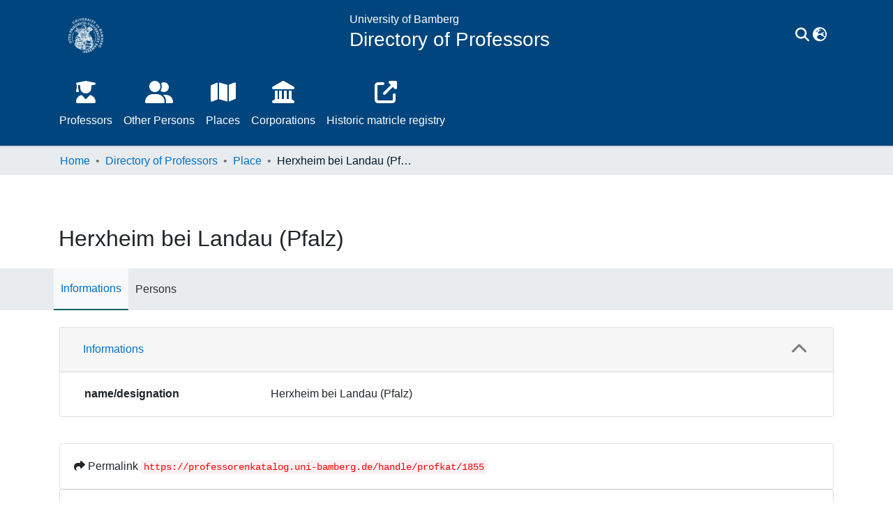

--- FILE ---
content_type: text/html; charset=utf-8
request_url: https://professorenkatalog.uni-bamberg.de/entities/place/11f6ffdd-1f11-4064-95b1-4bcd60381db1
body_size: 106597
content:
<!DOCTYPE html><html lang="en"><head>
  <meta charset="UTF-8">
  <base href="/">
  <title>Herxheim bei Landau (Pfalz)</title>
  <meta name="viewport" content="width=device-width,minimum-scale=1">
  <meta http-equiv="cache-control" content="no-store">
  <link rel="icon" type="image/x-icon" href="assets/images/ub_favicon.ico">
<link rel="stylesheet" href="styles.faa02dd9ca494850.css" media="print" onload="this.media='all'"><noscript><link rel="stylesheet" href="styles.faa02dd9ca494850.css"></noscript><style>@charset "UTF-8";.fa{font-family:"Font Awesome 6 Free";font-family:var(--fa-style-family, "Font Awesome 6 Free");font-weight:900;font-weight:var(--fa-style, 900)}.fa,.fas{-moz-osx-font-smoothing:grayscale;-webkit-font-smoothing:antialiased;display:inline-block;display:var(--fa-display, inline-block);font-style:normal;font-feature-settings:normal;font-variant:normal;line-height:1;text-rendering:auto}.fas{font-family:"Font Awesome 6 Free"}.fa-lg{font-size:1.25em;line-height:.05em;vertical-align:-.075em}.fa-fw{text-align:center;width:1.25em}.fa-bars:before{content:"\f0c9"}.fa-chevron-up:before{content:"\f077"}.fa-sign-in-alt:before{content:"\f2f6"}.fa-user-friends:before{content:"\f500"}.fa-external-link-alt:before{content:"\f35d"}.fa-ellipsis-h:before{content:"\f141"}.fa-search:before{content:"\f002"}.fa-user-graduate:before{content:"\f501"}.fa-share:before{content:"\f064"}.fa-globe-asia:before{content:"\f57e"}.sr-only{position:absolute;width:1px;height:1px;padding:0;margin:-1px;overflow:hidden;clip:rect(0,0,0,0);white-space:nowrap;border-width:0}:root{--fa-style-family-classic:"Font Awesome 6 Free";--fa-font-solid:normal 900 1em/1 "Font Awesome 6 Free"}@font-face{font-family:"Font Awesome 6 Free";font-style:normal;font-weight:900;font-display:block;src:url(assets/fonts/fa-solid-900.woff2) format("woff2"),url(assets/fonts/fa-solid-900.ttf) format("truetype")}.fas{font-weight:900}:root{--fa-style-family-brands:"Font Awesome 6 Brands";--fa-font-brands:normal 400 1em/1 "Font Awesome 6 Brands"}@font-face{font-family:"Font Awesome 6 Brands";font-style:normal;font-weight:400;font-display:block;src:url(assets/fonts/fa-brands-400.woff2) format("woff2"),url(assets/fonts/fa-brands-400.ttf) format("truetype")}:root{--fa-style-family-classic:"Font Awesome 6 Free";--fa-font-regular:normal 400 1em/1 "Font Awesome 6 Free"}@font-face{font-family:"Font Awesome 6 Free";font-style:normal;font-weight:400;font-display:block;src:url(assets/fonts/fa-regular-400.woff2) format("woff2"),url(assets/fonts/fa-regular-400.ttf) format("truetype")}:root{--blue:#00457D;--indigo:#6610f2;--purple:#6f42c1;--pink:#f5b4b9;--red:#E6444F;--orange:#fd7e14;--yellow:#FFD300;--green:#97BF0D;--teal:#20c997;--cyan:#0070ca;--white:#fff;--gray:#6c757d;--gray-dark:#343a40;--primary:#00457D;--secondary:#495057;--success:#97BF0D;--info:#0070ca;--warning:#FFD300;--danger:#E6444F;--light:#f8f9fa;--dark:#001526;--breakpoint-xs:0;--breakpoint-sm:576px;--breakpoint-md:768px;--breakpoint-lg:992px;--breakpoint-xl:1200px;--font-family-sans-serif:-apple-system, BlinkMacSystemFont, "Segoe UI", Roboto, "Helvetica Neue", Arial, "Noto Sans", "Liberation Sans", sans-serif, "Apple Color Emoji", "Segoe UI Emoji", "Segoe UI Symbol", "Noto Color Emoji";--font-family-monospace:SFMono-Regular, Menlo, Monaco, Consolas, "Liberation Mono", "Courier New", monospace}*,*:before,*:after{box-sizing:border-box}html{font-family:sans-serif;line-height:1.15;-webkit-text-size-adjust:100%;-webkit-tap-highlight-color:rgba(0,0,0,0)}footer,header,main,nav{display:block}body{margin:0;font-family:-apple-system,BlinkMacSystemFont,Segoe UI,Roboto,Helvetica Neue,Arial,Noto Sans,Liberation Sans,sans-serif,"Apple Color Emoji","Segoe UI Emoji",Segoe UI Symbol,"Noto Color Emoji";font-size:1rem;font-weight:400;line-height:1.5;color:#212529;text-align:left;background-color:#fff}[tabindex="-1"]:focus:not(.focus-visible){outline:0!important}[tabindex="-1"]:focus:not(:focus-visible){outline:0!important}h3,h6{margin-top:0;margin-bottom:.5rem}p{margin-top:0;margin-bottom:1rem}ol,ul{margin-top:0;margin-bottom:1rem}b{font-weight:bolder}a{color:#0070ca;text-decoration:none;background-color:#0000}a:hover{color:#00457e;text-decoration:underline}code{font-family:SFMono-Regular,Menlo,Monaco,Consolas,Liberation Mono,Courier New,monospace;font-size:1em}img{vertical-align:middle;border-style:none}label{display:inline-block;margin-bottom:.5rem}button{border-radius:0}button:focus:not(.focus-visible){outline:0}button:focus:not(:focus-visible){outline:0}input,button{margin:0;font-family:inherit;font-size:inherit;line-height:inherit}button,input{overflow:visible}button{text-transform:none}[role=button]{cursor:pointer}button,[type=button],[type=submit]{-webkit-appearance:button}button:not(:disabled),[type=button]:not(:disabled),[type=submit]:not(:disabled){cursor:pointer}button::-moz-focus-inner,[type=button]::-moz-focus-inner,[type=submit]::-moz-focus-inner{padding:0;border-style:none}h3,h6,.h2{margin-bottom:.5rem;font-weight:500;line-height:1.2}.h2{font-size:2rem}@media (max-width: 1200px){.h2{font-size:calc(1.325rem + .9vw)}}h3{font-size:1.75rem}@media (max-width: 1200px){h3{font-size:calc(1.3rem + .6vw)}}h6{font-size:1rem}.small{font-size:.875em;font-weight:400}.list-unstyled{padding-left:0;list-style:none}code{font-size:87.5%;color:#f5b4b9;word-wrap:break-word}.container{width:100%;padding-right:15px;padding-left:15px;margin-right:auto;margin-left:auto}@media (min-width: 576px){.container{max-width:540px}}@media (min-width: 768px){.container{max-width:720px}}@media (min-width: 992px){.container{max-width:960px}}@media (min-width: 1200px){.container{max-width:1140px}}.row{display:flex;flex-wrap:wrap;margin-right:-15px;margin-left:-15px}.col-lg-6,.col-md-12,.col-md-6,.col-sm-3,.col,.col-12{position:relative;width:100%;padding-right:15px;padding-left:15px}.col{flex-basis:0;flex-grow:1;max-width:100%}.col-12{flex:0 0 100%;max-width:100%}@media (min-width: 576px){.col-sm-3{flex:0 0 25%;max-width:25%}}@media (min-width: 768px){.col-md-6{flex:0 0 50%;max-width:50%}.col-md-12{flex:0 0 100%;max-width:100%}}@media (min-width: 992px){.col-lg-6{flex:0 0 50%;max-width:50%}}.form-control{display:block;width:100%;height:calc(1.5em + .75rem + 2px);padding:.375rem .75rem;font-size:1rem;font-weight:400;line-height:1.5;color:#495057;background-color:#fff;background-clip:padding-box;border:1px solid #ced4da;border-radius:.25rem;box-shadow:inset 0 1px 1px #00000013;transition:border-color .15s ease-in-out,box-shadow .15s ease-in-out}@media (prefers-reduced-motion: reduce){.form-control{transition:none}}.form-control::-ms-expand{background-color:#0000;border:0}.form-control:focus{color:#495057;background-color:#fff;border-color:#008bfd;outline:0;box-shadow:inset 0 1px 1px #00000013,0 0 0 .2rem #00457d40}.form-control::placeholder{color:#6c757d;opacity:1}.form-control:disabled{background-color:#e9ecef;opacity:1}.form-control-lg{height:calc(1.5em + 1rem + 2px);padding:.5rem 1rem;font-size:1.25rem;line-height:1.5;border-radius:.3rem}.btn{display:inline-block;font-weight:400;color:#212529;text-align:center;vertical-align:middle;-webkit-user-select:none;user-select:none;background-color:#0000;border:1px solid rgba(0,0,0,0);padding:.375rem .75rem;font-size:1rem;line-height:1.5;border-radius:.25rem;transition:color .15s ease-in-out,background-color .15s ease-in-out,border-color .15s ease-in-out,box-shadow .15s ease-in-out}@media (prefers-reduced-motion: reduce){.btn{transition:none}}.btn:hover{color:#212529;text-decoration:none}.btn:focus{outline:0;box-shadow:0 0 0 .2rem #00457d40}.btn:disabled{opacity:.65;box-shadow:none}.btn:not(:disabled):not(.disabled){cursor:pointer}.btn:not(:disabled):not(.disabled):active{box-shadow:inset 0 3px 5px #00000020}.btn:not(:disabled):not(.disabled):active:focus{box-shadow:0 0 0 .2rem #00457d40,inset 0 3px 5px #00000020}.btn-primary{color:#fff;background-color:#00457d;border-color:#00457d;box-shadow:inset 0 1px #ffffff26,0 1px 1px #00000013}.btn-primary:hover{color:#fff;background-color:#003057;border-color:#00294a}.btn-primary:focus{color:#fff;background-color:#003057;border-color:#00294a;box-shadow:inset 0 1px #ffffff26,0 1px 1px #00000013,0 0 0 .2rem #26619180}.btn-primary:disabled{color:#fff;background-color:#00457d;border-color:#00457d}.btn-primary:not(:disabled):not(.disabled):active{color:#fff;background-color:#00294a;border-color:#00223d}.btn-primary:not(:disabled):not(.disabled):active:focus{box-shadow:inset 0 3px 5px #00000020,0 0 0 .2rem #26619180}.btn-outline-primary{color:#00457d;border-color:#00457d}.btn-outline-primary:hover{color:#fff;background-color:#00457d;border-color:#00457d}.btn-outline-primary:focus{box-shadow:0 0 0 .2rem #00457d80}.btn-outline-primary:disabled{color:#00457d;background-color:#0000}.btn-outline-primary:not(:disabled):not(.disabled):active{color:#fff;background-color:#00457d;border-color:#00457d}.btn-outline-primary:not(:disabled):not(.disabled):active:focus{box-shadow:inset 0 3px 5px #00000020,0 0 0 .2rem #00457d80}.btn-link{font-weight:400;color:#0070ca;text-decoration:none}.btn-link:hover{color:#00457e;text-decoration:underline}.btn-link:focus{text-decoration:underline}.btn-link:disabled{color:#6c757d;pointer-events:none}.btn-lg{padding:.5rem 1rem;font-size:1.25rem;line-height:1.5;border-radius:.3rem}.btn-block{display:block;width:100%}.dropdown{position:relative}.dropdown-toggle{white-space:nowrap}.dropdown-toggle:after{display:inline-block;margin-left:.255em;vertical-align:.255em;content:"";border-top:.3em solid;border-right:.3em solid rgba(0,0,0,0);border-bottom:0;border-left:.3em solid rgba(0,0,0,0)}.dropdown-toggle:empty:after{margin-left:0}.dropdown-menu{position:absolute;top:100%;left:0;z-index:1000;display:none;float:left;min-width:10rem;padding:.5rem 0;margin:.125rem 0 0;font-size:1rem;color:#212529;text-align:left;list-style:none;background-color:#fff;background-clip:padding-box;border:1px solid rgba(0,0,0,.15);border-radius:.25rem;box-shadow:0 .5rem 1rem #0000002d}.dropdown-menu-right{right:0;left:auto}.dropdown-menu[x-placement^=bottom]{right:auto;bottom:auto}.dropdown-divider{height:0;margin:.5rem 0;overflow:hidden;border-top:1px solid #e9ecef}.dropdown-item{display:block;width:100%;padding:.25rem 1.5rem;clear:both;font-weight:400;color:#212529;text-align:inherit;white-space:nowrap;background-color:#0000;border:0}.dropdown-item:hover,.dropdown-item:focus{color:#16181b;text-decoration:none;background-color:#e9ecef}.dropdown-item.active,.dropdown-item:active{color:#fff;text-decoration:none;background-color:#00457d}.dropdown-item:disabled{color:#adb5bd;pointer-events:none;background-color:#0000}.dropdown-header{display:block;padding:.5rem 1.5rem;margin-bottom:0;font-size:.875rem;color:#6c757d;white-space:nowrap}.nav-link{display:block;padding:.5rem 1rem}.nav-link:hover,.nav-link:focus{text-decoration:none}.navbar{position:relative;display:flex;flex-wrap:wrap;align-items:center;justify-content:space-between;padding:.5rem 1rem}.navbar .container{display:flex;flex-wrap:wrap;align-items:center;justify-content:space-between}.navbar-brand{display:inline-block;padding-top:.3125rem;padding-bottom:.3125rem;margin-right:1rem;font-size:1.25rem;line-height:inherit;white-space:nowrap}.navbar-brand:hover,.navbar-brand:focus{text-decoration:none}.navbar-nav{display:flex;flex-direction:column;padding-left:0;margin-bottom:0;list-style:none}.navbar-nav .nav-link{padding-right:0;padding-left:0}.navbar-nav .dropdown-menu{position:static;float:none}.navbar-toggler{padding:.25rem .75rem;font-size:1.25rem;line-height:1;background-color:#0000;border:1px solid rgba(0,0,0,0);border-radius:.25rem}.navbar-toggler:hover,.navbar-toggler:focus{text-decoration:none}.navbar-toggler-icon{display:inline-block;width:1.5em;height:1.5em;vertical-align:middle;content:"";background:50%/100% 100% no-repeat}@media (max-width: 767.98px){.navbar-expand-md>.container{padding-right:0;padding-left:0}}@media (min-width: 768px){.navbar-expand-md{flex-flow:row nowrap;justify-content:flex-start}.navbar-expand-md .navbar-nav{flex-direction:row}.navbar-expand-md .navbar-nav .dropdown-menu{position:absolute}.navbar-expand-md .navbar-nav .nav-link{padding-right:.5rem;padding-left:.5rem}.navbar-expand-md>.container{flex-wrap:nowrap}.navbar-expand-md .navbar-toggler{display:none}}.navbar-light .navbar-nav .nav-link{color:#00000080}.navbar-light .navbar-nav .nav-link:hover,.navbar-light .navbar-nav .nav-link:focus{color:#000000b3}.navbar-light .navbar-toggler{color:#00000080;border-color:#0000001a}.navbar-light .navbar-toggler-icon{background-image:url("data:image/svg+xml;charset=utf8,%3csvg+viewBox='0+0+30+30'+xmlns='http://www.w3.org/2000/svg'%3e%3cpath+stroke='rgba%280, 0, 0, 0.5%29'+stroke-width='2'+stroke-linecap='round'+stroke-miterlimit='10'+d='M4+7h22M4+15h22M4+23h22'/%3e%3c/svg%3e")}.card{position:relative;display:flex;flex-direction:column;min-width:0;word-wrap:break-word;background-color:#fff;background-clip:border-box;border:1px solid rgba(0,0,0,.125);border-radius:.25rem}.card-body{flex:1 1 auto;min-height:1px;padding:1.25rem}.card-header{padding:.75rem 1.25rem;margin-bottom:0;background-color:#00000008;border-bottom:1px solid rgba(0,0,0,.125)}.card-header:first-child{border-radius:calc(.25rem - 1px) calc(.25rem - 1px) 0 0}.accordion{overflow-anchor:none}.accordion>.card{overflow:hidden}.accordion>.card:not(:last-of-type){border-bottom:0;border-bottom-right-radius:0;border-bottom-left-radius:0}.accordion>.card:not(:first-of-type){border-top-left-radius:0;border-top-right-radius:0}.accordion>.card>.card-header{border-radius:0;margin-bottom:-1px}.breadcrumb{display:flex;flex-wrap:wrap;padding:.75rem 1rem;margin-bottom:1rem;list-style:none;background-color:#e9ecef;border-radius:.25rem}.breadcrumb-item+.breadcrumb-item{padding-left:.5rem}.breadcrumb-item+.breadcrumb-item:before{float:left;padding-right:.5rem;color:#6c757d;content:"/"}.breadcrumb-item+.breadcrumb-item:hover:before{text-decoration:underline}.breadcrumb-item+.breadcrumb-item:hover:before{text-decoration:none}.breadcrumb-item.active{color:#6c757d}.close{float:right;font-size:1.5rem;font-weight:700;line-height:1;color:#000;text-shadow:0 1px 0 #fff;opacity:.5}@media (max-width: 1200px){.close{font-size:calc(1.275rem + .3vw)}}.close:hover{color:#000;text-decoration:none}.close:not(:disabled):not(.disabled):hover,.close:not(:disabled):not(.disabled):focus{opacity:.75}.bg-transparent{background-color:#0000!important}.d-none{display:none!important}.d-inline-block{display:inline-block!important}.d-flex{display:flex!important}.flex-row{flex-direction:row!important}.flex-column{flex-direction:column!important}.flex-wrap{flex-wrap:wrap!important}.flex-shrink-0{flex-shrink:0!important}.justify-content-end{justify-content:flex-end!important}.justify-content-center{justify-content:center!important}.justify-content-between{justify-content:space-between!important}.align-items-center{align-items:center!important}@media (min-width: 576px){.flex-sm-row{flex-direction:row!important}}@media (min-width: 768px){.flex-md-row{flex-direction:row!important}}.float-left{float:left!important}.float-right{float:right!important}.position-relative{position:relative!important}.position-absolute{position:absolute!important}.position-fixed{position:fixed!important}.sr-only{position:absolute;width:1px;height:1px;padding:0;margin:-1px;overflow:hidden;clip:rect(0,0,0,0);white-space:nowrap;border:0}.shadow-none{box-shadow:none!important}.w-100{width:100%!important}.h-100{height:100%!important}.m-0{margin:0!important}.my-0{margin-top:0!important}.mb-0,.my-0{margin-bottom:0!important}.ml-1{margin-left:.25rem!important}.my-2{margin-top:.5rem!important}.my-2{margin-bottom:.5rem!important}.mt-3{margin-top:1rem!important}.mb-3{margin-bottom:1rem!important}.mb-4{margin-bottom:1.5rem!important}.mt-5{margin-top:3rem!important}.px-0{padding-right:0!important}.px-0{padding-left:0!important}.p-1{padding:.25rem!important}.py-1{padding-top:.25rem!important}.py-1{padding-bottom:.25rem!important}.pl-1{padding-left:.25rem!important}.pl-2{padding-left:.5rem!important}.py-3{padding-top:1rem!important}.py-3{padding-bottom:1rem!important}.p-4{padding:1.5rem!important}.pt-4{padding-top:1.5rem!important}.pr-4,.px-4{padding-right:1.5rem!important}.px-4{padding-left:1.5rem!important}.mx-n3{margin-right:-1rem!important}.mx-n3{margin-left:-1rem!important}.mr-auto,.mx-auto{margin-right:auto!important}.mx-auto{margin-left:auto!important}@media (min-width: 768px){.mb-md-0{margin-bottom:0!important}.p-md-0{padding:0!important}}@media (min-width: 992px){.mb-lg-0{margin-bottom:0!important}}.text-truncate{overflow:hidden;text-overflow:ellipsis;white-space:nowrap}.text-left{text-align:left!important}.text-right{text-align:right!important}@media (min-width: 768px){.text-md-center{text-align:center!important}}.font-weight-bold{font-weight:700!important}.text-white{color:#fff!important}@media print{*,*:before,*:after{text-shadow:none!important;box-shadow:none!important}a:not(.btn){text-decoration:underline}img{page-break-inside:avoid}p,h3{orphans:3;widows:3}h3{page-break-after:avoid}@page{size:a3}body,.container{min-width:992px!important}.navbar{display:none}}:root{--ds-breadcrumb-bg:#e9ecef !important}:root{--ds-content-spacing:1rem;--ds-button-height:2.375rem;--ds-card-height-percentage:98%;--ds-card-thumbnail-height:240px;--ds-dropdown-menu-max-height:200px;--ds-drop-zone-area-height:44px;--ds-drop-zone-area-z-index:1025;--ds-drop-zone-area-inner-z-index:1021;--ds-login-logo-height:72px;--ds-login-logo-width:72px;--ds-submission-header-z-index:1001;--ds-submission-footer-z-index:999;--ds-submission-inline-group-form-delete-z-index:998;--ds-main-z-index:1;--ds-nav-z-index:10;--ds-footer-z-index:0;--ds-sidebar-z-index:20;--ds-header-bg:#fff;--ds-header-logo-height:50px;--ds-header-logo-height-xs:50px;--ds-header-icon-color:#0070ca;--ds-header-icon-color-inverse:rgba(0,69,125,1);--ds-header-icon-color-hover:#00457e;--ds-navbar-bg:var(--ds-header-bg);--ds-header-navbar-border-top-color:#fff;--ds-header-navbar-border-bottom-color:#ced4da;--ds-navbar-link-color:#0070ca;--ds-navbar-link-color-hover:#00457e;--ds-expandable-navbar-bg:var(--ds-navbar-bg);--ds-expandable-navbar-bg-inverse:rgba(0,69,125,1);--ds-expandable-navbar-link-color:var(--ds-navbar-link-color);--ds-expandable-navbar-link-color-hover:var(--ds-navbar-link-color-hover);--ds-admin-sidebar-bg:#132333;--ds-admin-sidebar-active-bg:#0f1b28;--ds-admin-sidebar-header-bg:#091119;--ds-dark-scrollbar-bg:#0f1b28;--ds-dark-scrollbar-alt-bg:#12202f;--ds-dark-scrollbar-fg:#47495d;--ds-submission-sections-margin-bottom:.5rem;--ds-edit-item-button-min-width:100px;--ds-edit-item-metadata-field-width:190px;--ds-edit-item-language-field-width:43px;--ds-thumbnail-max-width:125px;--ds-thumbnail-placeholder-background:#f8f9fa;--ds-thumbnail-placeholder-border:1px solid #dee2e6;--ds-thumbnail-placeholder-color:#444c54;--ds-dso-selector-list-max-height:475px;--ds-dso-selector-current-background-color:#eeeeee;--ds-dso-selector-current-background-hover-color:#d5d5d5;--ds-notification-bg-success:#888f0a;--ds-notification-bg-danger:#da1d49;--ds-notification-bg-info:#006d97;--ds-notification-bg-warning:#cc8700;--ds-fa-fixed-width:1.25rem;--ds-icon-padding:1rem;--ds-collapsed-sidebar-width:52px;--ds-sidebar-items-width:250px;--ds-total-sidebar-width:302px;--ds-top-footer-bg:#e9ecef;--ds-footer-bg:#00457D;--ds-footer-border:1px solid var(--bs-gray-400);--ds-footer-padding:0;--ds-footer-padding-bottom:0;--ds-footer-logo-height:50px;--ds-home-news-link-color:#0070ca;--ds-home-news-link-hover-color:#00457e;--ds-home-news-background-color:#e9ecef;--ds-breadcrumb-link-color:#0070ca;--ds-breadcrumb-link-active-color:#001b31;--ds-breadcrumb-max-length:200px;--ds-slider-color:#97BF0D;--ds-slider-handle-width:18px;--ds-search-form-scope-max-width:150px;--ds-context-x-offset:-16px;--ds-context-help-icon-size:16px;--ds-context-help-tooltip-width:300px;--ds-context-help-tooltip-link-color:$white;--ds-gap:.25rem;--ds-date-picker-input-max-width:300px;--ds-cris-layout-sidebar-width:350px;--ds-cris-layout-sidebar-background-color:#e9ecef;--ds-cris-layout-sidebar-link-color:rgba(0, 0, 0, .8);--ds-cris-layout-sidebar-link-color-active:#000000;--ds-cris-layout-sidebar-menu-background:#207698;--ds-cris-layout-sidebar-menu-color:#fff;--ds-cris-layout-sidebar-link-border-bottom:1px solid rgba(0, 0, 0, .1);--ds-cris-layout-sidebar-entry-height:40px;--ds-cris-layout-sidebar-entry-width:40px;--ds-cris-layout-sidebar-border-color:#207698;--ds-cris-layout-sidebar-hover-focus-background-color:#207698;--ds-cris-layout-sidebar-hover-focus-border-color:#207698;--ds-cris-layout-sidebar-menu-active-color:#0070ca;--ds-cris-layout-sidebar-menu-active-background:#f8f9fa;--ds-cris-layout-sidebar-tab-color-hover:#f8f9fa;--ds-cris-layout-navbar-background-color:#e9ecef;--ds-cris-layout-navbar-border:1px solid #d9dadb;--ds-cris-layout-navbar-link-color:rgba(0, 0, 0, .8);--ds-cris-layout-navbar-link-color-active:#000000;--ds-cris-layout-navbar-menu-background:#207698;--ds-cris-layout-navbar-menu-color:#fff;--ds-cris-layout-navbar-link-border-bottom:none;--ds-cris-layout-navbar-sub-level-backround-color:#e9ecef;--ds-cris-layout-navbar-tab-color-active:#006666;--ds-cris-layout-navbar-tab-color-hover:#f8f9fa;--ds-advanced-attachment-image-max-height:160px;--ds-advanced-attachment-image-object-fit:cover;--ds-advanced-attachment-image-object-position:0% 0%;--ds-advanced-attachment-thumbnail-placeholder-font-weight:bold;--ds-dso-edit-field-width:210px;--ds-dso-edit-lang-width:90px;--ds-dso-edit-security-width:136px;--ds-dso-edit-authority-width:150px;--ds-dso-edit-actions-width:173px;--ds-dso-edit-virtual-tooltip-min-width:300px;--ds-comcol-logo-max-width:500px;--ds-comcol-logo-max-height:500px;--ds-identifier-sybetype-icon-height:24px}:root{--ds-top-footer-bg:#e7e7e6 !important}:root{--ds-navbar-link-color:white;--ds-navbar-link-color-hover:#e7e7e6;--ds-header-icon-color:white;--ds-header-icon-color-hover:#e7e7e6;--ds-home-news-background-color:#e7e7e6;--ds-home-news-link-color:#00457D}.fa-place:before{content:"\f279"}.fa-body:before{content:"\f66f"}.fa-globe-asia:before{content:"\f7a2"}:root{--bs-white:#fff;--bs-gray-100:#f8f9fa;--bs-gray-200:#e9ecef;--bs-gray-300:#dee2e6;--bs-gray-400:#ced4da;--bs-gray-500:#adb5bd;--bs-gray-600:#6c757d;--bs-gray-700:#495057;--bs-gray-800:#343a40;--bs-gray-900:#212529;--bs-black:#000;--bs-blue:#00457D;--bs-indigo:#6610f2;--bs-purple:#6f42c1;--bs-pink:#f5b4b9;--bs-red:#E6444F;--bs-orange:#fd7e14;--bs-yellow:#FFD300;--bs-green:#97BF0D;--bs-teal:#20c997;--bs-cyan:#0070ca;--bs-primary:#00457D;--bs-primary-bg:#1797ff;--bs-secondary:#6c757d;--bs-secondary-bg:#949da5;--bs-success:#97BF0D;--bs-success-bg:#d7f570;--bs-info:#0070ca;--bs-info-bg:#64baff;--bs-warning:#FFD300;--bs-warning-bg:#ffed99;--bs-danger:#E6444F;--bs-danger-bg:#f8cbce;--bs-light:#f8f9fa;--bs-dark:#001526;--bs-theme-color-interval:8%;--bs-yiq-contrasted-threshold:165;--bs-yiq-text-dark:#212529;--bs-yiq-text-light:#fff;--bs-enable-caret:true;--bs-enable-rounded:true;--bs-enable-shadows:true;--bs-enable-gradients:false;--bs-enable-transitions:true;--bs-enable-prefers-reduced-motion-media-query:true;--bs-enable-grid-classes:true;--bs-enable-pointer-cursor-for-buttons:true;--bs-enable-print-styles:true;--bs-enable-responsive-font-sizes:true;--bs-enable-validation-icons:true;--bs-enable-deprecation-messages:true;--bs-spacer:1rem;--bs-spacer-0:0;--bs-spacer-1:.25rem;--bs-spacer-2:.5rem;--bs-spacer-3:1rem;--bs-spacer-4:1.5rem;--bs-spacer-5:3rem;--bs-sizes-25:25%;--bs-sizes-50:50%;--bs-sizes-75:75%;--bs-sizes-100:100%;--bs-sizes-auto:auto;--bsbody-bg:#fff;--bs-body-color:#212529;--bs-link-color:#0070ca;--bs-link-decoration:none;--bs-link-hover-color:#00457e;--bs-link-hover-decoration:underline;--bs-emphasized-link-hover-darken-percentage:15%;--bs-paragraph-margin-bottom:1rem;--bs-xs-min:0;--bs-sm-min:576px;--bs-md-min:768px;--bs-lg-min:992px;--bs-xl-min:1200px;--bs-xs-max: ;--bs-sm-max:540px;--bs-md-max:720px;--bs-lg-max:960px;--bs-xl-max:1140px;--bs-grid-columns:12;--bs-grid-gutter-width:30px;--bs-line-height-lg:1.5;--bs-line-height-sm:1.5;--bs-border-width:1px;--bs-border-color:#dee2e6;--bs-border-radius:.25rem;--bs-border-radius-lg:.3rem;--bs-border-radius-sm:.2rem;--bs-rounded-pill:50rem;--bs-box-shadow-sm:0 .125rem .25rem rgba(0, 0, 0, .075);--bs-box-shadow:0 .5rem 1rem rgba(0, 0, 0, .15);--bs-box-shadow-lg:0 1rem 3rem rgba(0, 0, 0, .175);--bs-component-active-color:#fff;--bs-component-active-bg:#00457D;--bs-caret-width:.3em;--bs-caret-vertical-align:.255em;--bs-caret-spacing:.255em;--bs-transition-base:all .2s ease-in-out;--bs-transition-fade:opacity .15s linear;--bs-transition-collapse:height .35s ease;--bs-font-family-sans-serif:-apple-system, BlinkMacSystemFont, Segoe UI, Roboto, Helvetica Neue, Arial, Noto Sans, Liberation Sans, sans-serif, Apple Color Emoji, Segoe UI Emoji, Segoe UI Symbol, Noto Color Emoji;--bs-font-family-monospace:SFMono-Regular, Menlo, Monaco, Consolas, Liberation Mono, Courier New, monospace;--bs-font-family-base:-apple-system, BlinkMacSystemFont, Segoe UI, Roboto, Helvetica Neue, Arial, Noto Sans, Liberation Sans, sans-serif, Apple Color Emoji, Segoe UI Emoji, Segoe UI Symbol, Noto Color Emoji;--bs-font-size-base:1rem;--bs-font-size-lg:1.25rem;--bs-font-size-sm:.875rem;--bs-font-weight-lighter:lighter;--bs-font-weight-light:300;--bs-font-weight-normal:400;--bs-font-weight-bold:700;--bs-font-weight-bolder:bolder;--bs-font-weight-base:400;--bs-line-height-base:1.5;--bs-h1-font-size:2.5rem;--bs-h2-font-size:2rem;--bs-h3-font-size:1.75rem;--bs-h4-font-size:1.5rem;--bs-h5-font-size:1.25rem;--bs-h6-font-size:1rem;--bs-headings-margin-bottom:.5rem;--bs-headings-font-family: ;--bs-headings-font-weight:500;--bs-headings-line-height:1.2;--bs-headings-color: ;--bs-display1-size:6rem;--bs-display2-size:5.5rem;--bs-display3-size:4.5rem;--bs-display4-size:3.5rem;--bs-display1-weight:300;--bs-display2-weight:300;--bs-display3-weight:300;--bs-display4-weight:300;--bs-display-line-height:1.2;--bs-lead-font-size:1.25rem;--bs-lead-font-weight:300;--bs-small-font-size:.875em;--bs-text-muted:#6c757d;--bs-blockquote-small-color:#6c757d;--bs-blockquote-small-font-size:.875em;--bs-blockquote-font-size:1.25rem;--bs-hr-border-color:rgba(0, 0, 0, .1);--bs-hr-border-width:1px;--bs-mark-padding:.2em;--bs-dt-font-weight:700;--bs-kbd-box-shadow:inset 0 -.1rem 0 rgba(0, 0, 0, .25);--bs-nested-kbd-font-weight:700;--bs-list-inline-padding:.5rem;--bs-mark-bg:#fcf8e3;--bs-hr-margin-y:1rem;--bs-table-cell-padding:.75rem;--bs-table-cell-padding-sm:.3rem;--bs-table-color:#212529;--bs-table-bg: ;--bs-table-accent-bg:rgba(0, 0, 0, .05);--bs-table-hover-color:#212529;--bs-table-hover-bg:rgba(0, 0, 0, .075);--bs-table-active-bg:rgba(0, 0, 0, .075);--bs-table-border-width:1px;--bs-table-border-color:#dee2e6;--bs-table-head-bg:#e9ecef;--bs-table-head-color:#495057;--bs-table-dark-bg:#343a40;--bs-table-dark-accent-bg:rgba(255, 255, 255, .05);--bs-table-dark-hover-color:#fff;--bs-table-dark-hover-bg:rgba(255, 255, 255, .075);--bs-table-dark-border-color:#454d55;--bs-table-dark-color:#fff;--bs-table-striped-order:odd;--bs-table-caption-color:#6c757d;--bs-table-bg-level:-9;--bs-table-border-level:-6;--bs-input-btn-padding-y:.375rem;--bs-input-btn-padding-x:.75rem;--bs-input-btn-font-family: ;--bs-input-btn-font-size:1rem;--bs-input-btn-line-height:1.5;--bs-input-btn-focus-width:.2rem;--bs-input-btn-focus-color:rgba(0, 69, 125, .25);--bs-input-btn-focus-box-shadow:0 0 0 .2rem rgba(0, 69, 125, .25);--bs-input-btn-padding-y-sm:.25rem;--bs-input-btn-padding-x-sm:.5rem;--bs-input-btn-font-size-sm:.875rem;--bs-input-btn-line-height-sm:1.5;--bs-input-btn-padding-y-lg:.5rem;--bs-input-btn-padding-x-lg:1rem;--bs-input-btn-font-size-lg:1.25rem;--bs-input-btn-line-height-lg:1.5;--bs-input-btn-border-width:1px;--bs-btn-padding-y:.375rem;--bs-btn-padding-x:.75rem;--bs-btn-font-family: ;--bs-btn-font-size:1rem;--bs-btn-line-height:1.5;--bs-btn-padding-y-sm:.25rem;--bs-btn-padding-x-sm:.5rem;--bs-btn-font-size-sm:.875rem;--bs-btn-line-height-sm:1.5;--bs-btn-padding-y-lg:.5rem;--bs-btn-padding-x-lg:1rem;--bs-btn-font-size-lg:1.25rem;--bs-btn-line-height-lg:1.5;--bs-btn-border-width:1px;--bs-btn-font-weight:400;--bs-btn-box-shadow:inset 0 1px 0 rgba(255, 255, 255, .15), 0 1px 1px rgba(0, 0, 0, .075);--bs-btn-focus-width:.2rem;--bs-btn-focus-box-shadow:0 0 0 .2rem rgba(0, 69, 125, .25);--bs-btn-disabled-opacity:.65;--bs-btn-active-box-shadow:inset 0 3px 5px rgba(0, 0, 0, .125);--bs-btn-link-disabled-color:#6c757d;--bs-btn-block-spacing-y:.5rem;--bs-btn-border-radius:.25rem;--bs-btn-border-radius-lg:.3rem;--bs-btn-border-radius-sm:.2rem;--bs-btn-transition:color .15s ease-in-out, background-color .15s ease-in-out, border-color .15s ease-in-out, box-shadow .15s ease-in-out;--bs-label-margin-bottom:.5rem;--bs-input-padding-y:.375rem;--bs-input-padding-x:.75rem;--bs-input-font-family: ;--bs-input-font-size:1rem;--bs-input-font-weight:400;--bs-input-line-height:1.5;--bs-input-padding-y-sm:.25rem;--bs-input-padding-x-sm:.5rem;--bs-input-font-size-sm:.875rem;--bs-input-line-height-sm:1.5;--bs-input-padding-y-lg:.5rem;--bs-input-padding-x-lg:1rem;--bs-input-font-size-lg:1.25rem;--bs-input-line-height-lg:1.5;--bs-input-bg:#fff;--bs-input-disabled-bg:#e9ecef;--bs-input-color:#495057;--bs-input-border-color:#ced4da;--bs-input-border-width:1px;--bs-input-box-shadow:inset 0 1px 1px rgba(0, 0, 0, .075);--bs-input-border-radius:.25rem;--bs-input-border-radius-lg:.3rem;--bs-input-border-radius-sm:.2rem;--bs-input-focus-bg:#fff;--bs-input-focus-border-color:#008bfd;--bs-input-focus-color:#495057;--bs-input-focus-width:.2rem;--bs-input-focus-box-shadow:0 0 0 .2rem rgba(0, 69, 125, .25);--bs-input-placeholder-color:#6c757d;--bs-input-plaintext-color:#212529;--bs-input-height-border:2px;--bs-input-height-inner:calc(1.5em + .75rem);--bs-input-height-inner-half:calc(.75em + .375rem);--bs-input-height-inner-quarter:calc(.375em + .1875rem);--bs-input-height:calc(1.5em + .75rem + 2px);--bs-input-height-sm:calc(1.5em + .5rem + 2px);--bs-input-height-lg:calc(1.5em + 1rem + 2px);--bs-input-transition:border-color .15s ease-in-out, box-shadow .15s ease-in-out;--bs-form-text-margin-top:.25rem;--bs-form-check-input-gutter:1.25rem;--bs-form-check-input-margin-y:.3rem;--bs-form-check-input-margin-x:.25rem;--bs-form-check-inline-margin-x:.75rem;--bs-form-check-inline-input-margin-x:.3125rem;--bs-form-grid-gutter-width:10px;--bs-form-group-margin-bottom:1rem;--bs-input-group-addon-color:#495057;--bs-input-group-addon-bg:#e9ecef;--bs-input-group-addon-border-color:#ced4da;--bs-custom-forms-transition:background-color .15s ease-in-out, border-color .15s ease-in-out, box-shadow .15s ease-in-out;--bs-custom-control-gutter:.5rem;--bs-custom-control-spacer-x:1rem;--bs-custom-control-indicator-size:1rem;--bs-custom-control-indicator-bg:#fff;--bs-custom-control-indicator-bg-size:50% 50%;--bs-custom-control-indicator-box-shadow:inset 0 1px 1px rgba(0, 0, 0, .075);--bs-custom-control-indicator-border-color:#adb5bd;--bs-custom-control-indicator-border-width:1px;--bs-custom-control-indicator-disabled-bg:#e9ecef;--bs-custom-control-label-disabled-color:#6c757d;--bs-custom-control-indicator-checked-color:#fff;--bs-custom-control-indicator-checked-bg:#00457D;--bs-custom-control-indicator-checked-disabled-bg:rgba(0, 69, 125, .5);--bs-custom-control-indicator-checked-box-shadow: ;--bs-custom-control-indicator-checked-border-color:#00457D;--bs-custom-control-indicator-focus-box-shadow:0 0 0 .2rem rgba(0, 69, 125, .25);--bs-custom-control-indicator-focus-border-color:#008bfd;--bs-custom-control-indicator-active-color:#fff;--bs-custom-control-indicator-active-bg:#31a2ff;--bs-custom-control-indicator-active-box-shadow: ;--bs-custom-control-indicator-active-border-color:#31a2ff;--bs-custom-checkbox-indicator-border-radius:.25rem;--bs-custom-checkbox-indicator-icon-checked:url("data:image/svg+xml,<svg xmlns='http://www.w3.org/2000/svg' width='8' height='8' viewBox='0 0 8 8'><path fill='#fff' d='M6.564.75l-3.59 3.612-1.538-1.55L0 4.26l2.974 2.99L8 2.193z'/></svg>");--bs-custom-checkbox-indicator-indeterminate-bg:#00457D;--bs-custom-checkbox-indicator-indeterminate-color:#fff;--bs-custom-checkbox-indicator-icon-indeterminate:url("data:image/svg+xml,<svg xmlns='http://www.w3.org/2000/svg' width='4' height='4' viewBox='0 0 4 4'><path stroke='#fff' d='M0 2h4'/></svg>");--bs-custom-checkbox-indicator-indeterminate-box-shadow: ;--bs-custom-checkbox-indicator-indeterminate-border-color:#00457D;--bs-custom-radio-indicator-border-radius:50%;--bs-custom-radio-indicator-icon-checked:url("data:image/svg+xml,<svg xmlns='http://www.w3.org/2000/svg' width='12' height='12' viewBox='-4 -4 8 8'><circle r='3' fill='#fff'/></svg>");--bs-custom-switch-width:1.75rem;--bs-custom-switch-indicator-border-radius:.5rem;--bs-custom-switch-indicator-size:calc(1rem - 4px);--bs-custom-select-padding-y:.375rem;--bs-custom-select-padding-x:.75rem;--bs-custom-select-font-family: ;--bs-custom-select-font-size:1rem;--bs-custom-select-height:calc(1.5em + .75rem + 2px);--bs-custom-select-indicator-padding:1rem;--bs-custom-select-font-weight:400;--bs-custom-select-line-height:1.5;--bs-custom-select-color:#495057;--bs-custom-select-disabled-color:#6c757d;--bs-custom-select-bg:#fff;--bs-custom-select-disabled-bg:#e9ecef;--bs-custom-select-bg-size:8px 10px;--bs-custom-select-indicator-color:#343a40;--bs-custom-select-indicator:url("data:image/svg+xml,<svg xmlns='http://www.w3.org/2000/svg' width='4' height='5' viewBox='0 0 4 5'><path fill='#343a40' d='M2 0L0 2h4zm0 5L0 3h4z'/></svg>");--bs-custom-select-background:url("data:image/svg+xml,%3csvg xmlns='http://www.w3.org/2000/svg' width='4' height='5' viewBox='0 0 4 5'%3e%3cpath fill='%23343a40' d='M2 0L0 2h4zm0 5L0 3h4z'/%3e%3c/svg%3e") right .75rem center/8px 10px no-repeat;--bs-custom-select-feedback-icon-padding-right:calc(.75em + 2.3125rem);--bs-custom-select-feedback-icon-position:center right 1.75rem;--bs-custom-select-feedback-icon-size:calc(.75em + .375rem) calc(.75em + .375rem);--bs-custom-select-border-width:1px;--bs-custom-select-border-color:#ced4da;--bs-custom-select-border-radius:.25rem;--bs-custom-select-box-shadow:inset 0 1px 2px rgba(0, 0, 0, .075);--bs-custom-select-focus-border-color:#008bfd;--bs-custom-select-focus-width:.2rem;--bs-custom-select-focus-box-shadow:0 0 0 .2rem rgba(0, 69, 125, .25);--bs-custom-select-padding-y-sm:.25rem;--bs-custom-select-padding-x-sm:.5rem;--bs-custom-select-font-size-sm:.875rem;--bs-custom-select-height-sm:calc(1.5em + .5rem + 2px);--bs-custom-select-padding-y-lg:.5rem;--bs-custom-select-padding-x-lg:1rem;--bs-custom-select-font-size-lg:1.25rem;--bs-custom-select-height-lg:calc(1.5em + 1rem + 2px);--bs-custom-range-track-width:100%;--bs-custom-range-track-height:.5rem;--bs-custom-range-track-cursor:pointer;--bs-custom-range-track-bg:#dee2e6;--bs-custom-range-track-border-radius:1rem;--bs-custom-range-track-box-shadow:inset 0 .25rem .25rem rgba(0, 0, 0, .1);--bs-custom-range-thumb-width:1rem;--bs-custom-range-thumb-height:1rem;--bs-custom-range-thumb-bg:#00457D;--bs-custom-range-thumb-border:0;--bs-custom-range-thumb-border-radius:1rem;--bs-custom-range-thumb-box-shadow:0 .1rem .25rem rgba(0, 0, 0, .1);--bs-custom-range-thumb-focus-box-shadow:0 0 0 1px #fff, 0 0 0 .2rem rgba(0, 69, 125, .25);--bs-custom-range-thumb-focus-box-shadow-width:.2rem;--bs-custom-range-thumb-active-bg:#31a2ff;--bs-custom-range-thumb-disabled-bg:#adb5bd;--bs-custom-file-height:calc(1.5em + .75rem + 2px);--bs-custom-file-height-inner:calc(1.5em + .75rem);--bs-custom-file-focus-border-color:#008bfd;--bs-custom-file-focus-box-shadow:0 0 0 .2rem rgba(0, 69, 125, .25);--bs-custom-file-disabled-bg:#e9ecef;--bs-custom-file-padding-y:.375rem;--bs-custom-file-padding-x:.75rem;--bs-custom-file-line-height:1.5;--bs-custom-file-font-family: ;--bs-custom-file-font-weight:400;--bs-custom-file-color:#495057;--bs-custom-file-bg:#fff;--bs-custom-file-border-width:1px;--bs-custom-file-border-color:#ced4da;--bs-custom-file-border-radius:.25rem;--bs-custom-file-box-shadow:inset 0 1px 1px rgba(0, 0, 0, .075);--bs-custom-file-button-color:#495057;--bs-custom-file-button-bg:#e9ecef;--bs-form-feedback-margin-top:.25rem;--bs-form-feedback-font-size:.875em;--bs-form-feedback-valid-color:#97BF0D;--bs-form-feedback-invalid-color:#E6444F;--bs-form-feedback-icon-valid-color:#97BF0D;--bs-form-feedback-icon-valid:url("data:image/svg+xml,<svg xmlns='http://www.w3.org/2000/svg' width='8' height='8' viewBox='0 0 8 8'><path fill='#97BF0D' d='M2.3 6.73L.6 4.53c-.4-1.04.46-1.4 1.1-.8l1.1 1.4 3.4-3.8c.6-.63 1.6-.27 1.2.7l-4 4.6c-.43.5-.8.4-1.1.1z'/></svg>");--bs-form-feedback-icon-invalid-color:#E6444F;--bs-form-feedback-icon-invalid:url("data:image/svg+xml,<svg xmlns='http://www.w3.org/2000/svg' width='12' height='12' fill='none' stroke='#E6444F' viewBox='0 0 12 12'><circle cx='6' cy='6' r='4.5'/><path stroke-linejoin='round' d='M5.8 3.6h.4L6 6.5z'/><circle cx='6' cy='8.2' r='.6' fill='#E6444F' stroke='none'/></svg>");--bs-zindex-dropdown:1000;--bs-zindex-sticky:1020;--bs-zindex-fixed:1030;--bs-zindex-modal-backdrop:1040;--bs-zindex-modal:1050;--bs-zindex-popover:1060;--bs-zindex-tooltip:1070;--bs-nav-link-padding-y:.5rem;--bs-nav-link-padding-x:1rem;--bs-nav-link-disabled-color:#6c757d;--bs-nav-tabs-border-color:#dee2e6;--bs-nav-tabs-border-width:1px;--bs-nav-tabs-border-radius:.25rem;--bs-nav-tabs-link-hover-border-color:#e9ecef #e9ecef #dee2e6;--bs-nav-tabs-link-active-color:#495057;--bs-nav-tabs-link-active-bg:#fff;--bs-nav-tabs-link-active-border-color:#dee2e6 #dee2e6 #fff;--bs-nav-pills-border-radius:.25rem;--bs-nav-pills-link-active-color:#fff;--bs-nav-pills-link-active-bg:#00457D;--bs-nav-divider-color:#e9ecef;--bs-nav-divider-margin-y:.5rem;--bs-navbar-padding-y:.5rem;--bs-navbar-padding-x:1rem;--bs-navbar-nav-link-padding-x:.5rem;--bs-navbar-brand-font-size:1.25rem;--bs-nav-link-height:2.5rem;--bs-navbar-brand-height:1.875rem;--bs-navbar-brand-padding-y:.3125rem;--bs-navbar-toggler-padding-y:.25rem;--bs-navbar-toggler-padding-x:.75rem;--bs-navbar-toggler-font-size:1.25rem;--bs-navbar-toggler-border-radius:.25rem;--bs-navbar-dark-color:#00457D;--bs-navbar-dark-hover-color:rgba(255, 255, 255, .75);--bs-navbar-dark-active-color:#fff;--bs-navbar-dark-disabled-color:rgba(255, 255, 255, .25);--bs-navbar-dark-toggler-icon-bg:url("data:image/svg+xml;charset=utf8,<svg+viewBox='0+0+30+30'+xmlns='http://www.w3.org/2000/svg'><path+stroke='rgba(255, 255, 255, 0.5)'+stroke-width='2'+stroke-linecap='round'+stroke-miterlimit='10'+d='M4+7h22M4+15h22M4+23h22'/></svg>");--bs-navbar-dark-toggler-border-color:rgba(255, 255, 255, .1);--bs-navbar-light-color:rgba(0, 0, 0, .5);--bs-navbar-light-hover-color:rgba(0, 0, 0, .7);--bs-navbar-light-active-color:rgba(0, 0, 0, .9);--bs-navbar-light-disabled-color:rgba(0, 0, 0, .3);--bs-navbar-light-toggler-icon-bg:url("data:image/svg+xml;charset=utf8,<svg+viewBox='0+0+30+30'+xmlns='http://www.w3.org/2000/svg'><path+stroke='rgba(0, 0, 0, 0.5)'+stroke-width='2'+stroke-linecap='round'+stroke-miterlimit='10'+d='M4+7h22M4+15h22M4+23h22'/></svg>");--bs-navbar-light-toggler-border-color:rgba(0, 0, 0, .1);--bs-navbar-light-brand-color:rgba(0, 0, 0, .9);--bs-navbar-light-brand-hover-color:rgba(0, 0, 0, .9);--bs-navbar-dark-brand-color:#fff;--bs-navbar-dark-brand-hover-color:#fff;--bs-dropdown-min-width:10rem;--bs-dropdown-padding-y:.5rem;--bs-dropdown-spacer:.125rem;--bs-dropdown-font-size:1rem;--bs-dropdown-color:#212529;--bs-dropdown-bg:#fff;--bs-dropdown-border-color:rgba(0, 0, 0, .15);--bs-dropdown-border-radius:.25rem;--bs-dropdown-border-width:1px;--bs-dropdown-inner-border-radius:calc(.25rem - 1px);--bs-dropdown-divider-bg:#e9ecef;--bs-dropdown-divider-margin-y:.5rem;--bs-dropdown-box-shadow:0 .5rem 1rem rgba(0, 0, 0, .175);--bs-dropdown-link-color:#212529;--bs-dropdown-link-hover-color:#16181b;--bs-dropdown-link-hover-bg:#e9ecef;--bs-dropdown-link-active-color:#fff;--bs-dropdown-link-active-bg:#00457D;--bs-dropdown-link-disabled-color:#adb5bd;--bs-dropdown-item-padding-y:.25rem;--bs-dropdown-item-padding-x:1.5rem;--bs-dropdown-header-color:#6c757d;--bs-pagination-padding-y:.5rem;--bs-pagination-padding-x:.75rem;--bs-pagination-padding-y-sm:.25rem;--bs-pagination-padding-x-sm:.5rem;--bs-pagination-padding-y-lg:.75rem;--bs-pagination-padding-x-lg:1.5rem;--bs-pagination-line-height:1.25;--bs-pagination-color:#0070ca;--bs-pagination-bg:#fff;--bs-pagination-border-width:1px;--bs-pagination-border-color:#dee2e6;--bs-pagination-focus-box-shadow:0 0 0 .2rem rgba(0, 69, 125, .25);--bs-pagination-focus-outline:0;--bs-pagination-hover-color:#00457e;--bs-pagination-hover-bg:#e9ecef;--bs-pagination-hover-border-color:#dee2e6;--bs-pagination-active-color:#fff;--bs-pagination-active-bg:#00457D;--bs-pagination-active-border-color:#00457D;--bs-pagination-disabled-color:#6c757d;--bs-pagination-disabled-bg:#fff;--bs-pagination-disabled-border-color:#dee2e6;--bs-jumbotron-padding:2rem;--bs-jumbotron-color: ;--bs-jumbotron-bg:#e9ecef;--bs-card-spacer-y:.75rem;--bs-card-spacer-x:1.25rem;--bs-card-border-width:1px;--bs-card-border-radius:.25rem;--bs-card-border-color:rgba(0, 0, 0, .125);--bs-card-inner-border-radius:calc(.25rem - 1px);--bs-card-cap-bg:rgba(0, 0, 0, .03);--bs-card-cap-color: ;--bs-card-color: ;--bs-card-bg:#fff;--bs-card-img-overlay-padding:1.25rem;--bs-card-group-margin:15px;--bs-card-deck-margin:15px;--bs-card-columns-count:3;--bs-card-columns-gap:1.25rem;--bs-card-columns-margin:.75rem;--bs-tooltip-font-size:.875rem;--bs-tooltip-max-width:200px;--bs-tooltip-color:#fff;--bs-tooltip-bg:#000;--bs-tooltip-border-radius:.25rem;--bs-tooltip-opacity:.9;--bs-tooltip-padding-y:.25rem;--bs-tooltip-padding-x:.5rem;--bs-tooltip-margin:0;--bs-tooltip-arrow-width:.8rem;--bs-tooltip-arrow-height:.4rem;--bs-tooltip-arrow-color:#000;--bs-form-feedback-tooltip-padding-y:.25rem;--bs-form-feedback-tooltip-padding-x:.5rem;--bs-form-feedback-tooltip-font-size:.875rem;--bs-form-feedback-tooltip-line-height:1.5;--bs-form-feedback-tooltip-opacity:.9;--bs-form-feedback-tooltip-border-radius:.25rem;--bs-popover-font-size:.875rem;--bs-popover-bg:#fff;--bs-popover-max-width:276px;--bs-popover-border-width:1px;--bs-popover-border-color:rgba(0, 0, 0, .2);--bs-popover-border-radius:.3rem;--bs-popover-box-shadow:0 .25rem .5rem rgba(0, 0, 0, .2);--bs-popover-header-bg:#f7f7f7;--bs-popover-header-color: ;--bs-popover-header-padding-y:.5rem;--bs-popover-header-padding-x:.75rem;--bs-popover-body-color:#212529;--bs-popover-body-padding-y:.5rem;--bs-popover-body-padding-x:.75rem;--bs-popover-arrow-width:1rem;--bs-popover-arrow-height:.5rem;--bs-popover-arrow-color:#fff;--bs-popover-arrow-outer-color:rgba(0, 0, 0, .25);--bs-toast-max-width:350px;--bs-toast-padding-x:.75rem;--bs-toast-padding-y:.25rem;--bs-toast-font-size:.875rem;--bs-toast-color: ;--bs-toast-background-color:rgba(255, 255, 255, .85);--bs-toast-border-width:1px;--bs-toast-border-color:rgba(0, 0, 0, .1);--bs-toast-border-radius:.25rem;--bs-toast-box-shadow:0 .25rem .75rem rgba(0, 0, 0, .1);--bs-toast-header-color:#6c757d;--bs-toast-header-background-color:rgba(255, 255, 255, .85);--bs-toast-header-border-color:rgba(0, 0, 0, .05);--bs-badge-font-size:75%;--bs-badge-font-weight:700;--bs-badge-padding-y:.25em;--bs-badge-padding-x:.4em;--bs-badge-border-radius:.25rem;--bs-badge-transition:color .15s ease-in-out, background-color .15s ease-in-out, border-color .15s ease-in-out, box-shadow .15s ease-in-out;--bs-badge-focus-width:.2rem;--bs-badge-pill-padding-x:.6em;--bs-badge-pill-border-radius:10rem;--bs-modal-inner-padding:1rem;--bs-modal-dialog-margin:.5rem;--bs-modal-dialog-margin-y-sm-up:1.75rem;--bs-modal-title-line-height:1.5;--bs-modal-content-color: ;--bs-modal-content-bg:#fff;--bs-modal-content-border-color:rgba(0, 0, 0, .2);--bs-modal-content-border-width:1px;--bs-modal-content-border-radius:.3rem;--bs-modal-content-box-shadow-xs:0 .25rem .5rem rgba(0, 0, 0, .5);--bs-modal-content-box-shadow-sm-up:0 .5rem 1rem rgba(0, 0, 0, .5);--bs-modal-backdrop-bg:#000;--bs-modal-backdrop-opacity:.5;--bs-modal-header-border-color:#dee2e6;--bs-modal-footer-border-color:#dee2e6;--bs-modal-header-border-width:1px;--bs-modal-footer-border-width:1px;--bs-modal-header-padding-y:1rem;--bs-modal-header-padding-x:1rem;--bs-modal-header-padding:1rem 1rem;--bs-modal-xl:1140px;--bs-modal-lg:800px;--bs-modal-md:500px;--bs-modal-sm:300px;--bs-modal-fade-transform:translate(0, -50px);--bs-modal-show-transform:none;--bs-modal-transition:transform .3s ease-out;--bs-alert-padding-y:.75rem;--bs-alert-padding-x:1.25rem;--bs-alert-margin-bottom:1rem;--bs-alert-border-radius:.25rem;--bs-alert-link-font-weight:700;--bs-alert-border-width:1px;--bs-alert-bg-level:-10;--bs-alert-border-level:-9;--bs-alert-color-level:6;--bs-progress-height:1rem;--bs-progress-font-size:.75rem;--bs-progress-bg:#e9ecef;--bs-progress-border-radius:.25rem;--bs-progress-box-shadow:inset 0 .1rem .1rem rgba(0, 0, 0, .1);--bs-progress-bar-color:#fff;--bs-progress-bar-bg:#00457D;--bs-progress-bar-animation-timing:1s linear infinite;--bs-progress-bar-transition:width .6s ease;--bs-list-group-color: ;--bs-list-group-bg:#fff;--bs-list-group-border-color:rgba(0, 0, 0, .125);--bs-list-group-border-width:1px;--bs-list-group-border-radius:.25rem;--bs-list-group-item-padding-y:.75rem;--bs-list-group-item-padding-x:1.25rem;--bs-list-group-hover-bg:#f8f9fa;--bs-list-group-active-color:#fff;--bs-list-group-active-bg:#00457D;--bs-list-group-active-border-color:#00457D;--bs-list-group-disabled-color:#6c757d;--bs-list-group-disabled-bg:#fff;--bs-list-group-action-color:#495057;--bs-list-group-action-hover-color:#495057;--bs-list-group-action-active-color:#212529;--bs-list-group-action-active-bg:#e9ecef;--bs-thumbnail-padding:.25rem;--bs-thumbnail-bg:#fff;--bs-thumbnail-border-width:1px;--bs-thumbnail-border-color:#dee2e6;--bs-thumbnail-border-radius:.25rem;--bs-thumbnail-box-shadow:0 1px 2px rgba(0, 0, 0, .075);--bs-figure-caption-font-size:90%;--bs-figure-caption-color:#6c757d;--bs-breadcrumb-padding-y:.75rem;--bs-breadcrumb-padding-x:1rem;--bs-breadcrumb-item-padding:.5rem;--bs-breadcrumb-margin-bottom:1rem;--bs-breadcrumb-bg:#e9ecef;--bs-breadcrumb-divider-color:#6c757d;--bs-breadcrumb-active-color:#6c757d;--bs-breadcrumb-divider:/;--bs-breadcrumb-border-radius:.25rem;--bs-carousel-control-color:#fff;--bs-carousel-control-width:15%;--bs-carousel-control-opacity:.5;--bs-carousel-control-hover-opacity:.9;--bs-carousel-control-transition:opacity .15s ease;--bs-carousel-indicator-width:30px;--bs-carousel-indicator-height:3px;--bs-carousel-indicator-hit-area-height:10px;--bs-carousel-indicator-spacer:3px;--bs-carousel-indicator-active-bg:#fff;--bs-carousel-indicator-transition:opacity .6s ease;--bs-carousel-caption-width:70%;--bs-carousel-caption-color:#fff;--bs-carousel-control-icon-width:20px;--bs-carousel-control-prev-icon-bg:url("data:image/svg+xml,<svg xmlns='http://www.w3.org/2000/svg' fill='#fff' width='8' height='8' viewBox='0 0 8 8'><path d='M5.25 0l-4 4 4 4 1.5-1.5L4.25 4l2.5-2.5L5.25 0z'/></svg>");--bs-carousel-control-next-icon-bg:url("data:image/svg+xml,<svg xmlns='http://www.w3.org/2000/svg' fill='#fff' width='8' height='8' viewBox='0 0 8 8'><path d='M2.75 0l-1.5 1.5L3.75 4l-2.5 2.5L2.75 8l4-4-4-4z'/></svg>");--bs-carousel-transition-duration:.6s;--bs-carousel-transition:transform .6s ease-in-out;--bs-spinner-width:2rem;--bs-spinner-height:2rem;--bs-spinner-border-width:.25em;--bs-spinner-width-sm:1rem;--bs-spinner-height-sm:1rem;--bs-spinner-border-width-sm:.2em;--bs-close-font-size:1.5rem;--bs-close-font-weight:700;--bs-close-color:#000;--bs-close-text-shadow:0 1px 0 #fff;--bs-code-font-size:87.5%;--bs-code-color:#f5b4b9;--bs-kbd-padding-y:.2rem;--bs-kbd-padding-x:.4rem;--bs-kbd-font-size:87.5%;--bs-kbd-color:#fff;--bs-kbd-bg:#212529;--bs-pre-color:#212529;--bs-pre-scrollable-max-height:340px;--bs-displays:none, inline, inline-block, block, table, table-row, table-cell, flex, inline-flex;--bs-overflows:auto, hidden;--bs-positions:static, relative, absolute, fixed, sticky;--bs-print-page-size:a3;--bs-print-body-min-width:992px}html{position:relative;min-height:100%}body{overflow-x:hidden}.outer-wrapper{display:flex;margin:0}.inner-wrapper{flex:1 1 auto;flex-flow:column nowrap;display:flex;min-height:100vh;flex-direction:column;width:100%;position:relative}#main-content{z-index:1;z-index:var(--ds-main-z-index);flex:1 1 100%}ds-admin-sidebar{position:fixed;z-index:20;z-index:var(--ds-sidebar-z-index)}.space-children-mr>:not(:last-child){margin-right:.25rem;margin-right:var(--ds-gap)}.btn.btn-link.btn-link-inline{display:inline;padding:0}.btn.btn-link.btn-link-inline:not(:disabled):hover,.btn.btn-link.btn-link-inline:not(:disabled):focus{box-shadow:none}.px-0\.5{padding-left:.125rem!important;padding-right:.125rem!important}.my-cs{margin-top:1rem;margin-top:var(--ds-content-spacing);margin-bottom:1rem;margin-bottom:var(--ds-content-spacing)}</style><link rel="stylesheet" type="text/css" class="theme-css" href="custom-theme.css" media="print" onload="this.media='all'"><noscript><link rel="stylesheet" href="custom-theme.css"></noscript><link rel="icon" href="assets/custom/images/favicons/ub_favicon.ico" sizes="any" class="theme-head-tag"><link rel="apple-touch-icon" href="assets/custom/images/ub_white_small.png" class="theme-head-tag"><link rel="manifest" href="assets/custom/images/manifest.webmanifest" class="theme-head-tag"><meta name="Generator" content="DSpace 7.6.1"><style ng-transition="dspace-angular">.switch.switch-small[_ngcontent-sc27]{min-width:33px}.switch.switch-medium[_ngcontent-sc27]{min-width:50px}.switch.switch-large[_ngcontent-sc27]{min-width:60px}.switch.switch-small[_ngcontent-sc27] > .switch-pane[_ngcontent-sc27] > span[_ngcontent-sc27]{font-size:9px}.switch.switch-medium[_ngcontent-sc27] > .switch-pane[_ngcontent-sc27] > span[_ngcontent-sc27]{font-size:16px}.switch.switch-large[_ngcontent-sc27] > .switch-pane[_ngcontent-sc27] > span[_ngcontent-sc27]{font-size:16px}.switch[_ngcontent-sc27]{border:1px solid #dfdfdf;position:relative;display:inline-block;box-sizing:content-box;padding:0;margin:0;cursor:pointer;box-shadow:#dfdfdf 0 0 inset;transition:.3s ease-out all;-webkit-transition:.3s ease-out all;white-space:nowrap}.switch[_ngcontent-sc27]   small[_ngcontent-sc27]{border-radius:100%;box-shadow:0 1px 3px #0006;position:absolute;top:0;right:calc(100% - 30px);transition:.3s ease-out all;-webkit-transition:.3s ease-out all;background:#fff;display:flex;align-items:center;justify-content:center}.switch.switch-small[_ngcontent-sc27]{height:20px;border-radius:20px}.switch.switch-small[_ngcontent-sc27]   small[_ngcontent-sc27]{width:20px;height:20px;right:calc(100% - 20px)}.switch.switch-small[_ngcontent-sc27] > .switch-pane[_ngcontent-sc27] > span[_ngcontent-sc27]{line-height:20px}.switch.switch-small[_ngcontent-sc27] > .switch-pane[_ngcontent-sc27]   .switch-label-checked[_ngcontent-sc27]{padding-right:25px;padding-left:10px}.switch.switch-small[_ngcontent-sc27] > .switch-pane[_ngcontent-sc27]   .switch-label-unchecked[_ngcontent-sc27]{padding-left:25px;padding-right:10px}.switch.switch-medium[_ngcontent-sc27]{height:30px;border-radius:30px}.switch.switch-medium[_ngcontent-sc27]   small[_ngcontent-sc27]{width:30px;height:30px;right:calc(100% - 30px)}.switch.switch-medium[_ngcontent-sc27] > .switch-pane[_ngcontent-sc27] > span[_ngcontent-sc27]{line-height:30px}.switch.switch-medium[_ngcontent-sc27] > .switch-pane[_ngcontent-sc27]   .switch-label-checked[_ngcontent-sc27]{padding-right:35px;padding-left:15px}.switch.switch-medium[_ngcontent-sc27] > .switch-pane[_ngcontent-sc27]   .switch-label-unchecked[_ngcontent-sc27]{padding-left:35px;padding-right:15px}.switch.switch-large[_ngcontent-sc27]{height:40px;border-radius:40px}.switch.switch-large[_ngcontent-sc27]   small[_ngcontent-sc27]{width:40px;height:40px;right:calc(100% - 40px)}.switch.switch-large[_ngcontent-sc27] > .switch-pane[_ngcontent-sc27] > span[_ngcontent-sc27]{line-height:40px}.switch.switch-large[_ngcontent-sc27] > .switch-pane[_ngcontent-sc27]   .switch-label-checked[_ngcontent-sc27]{padding-right:45px;padding-left:20px}.switch.switch-large[_ngcontent-sc27] > .switch-pane[_ngcontent-sc27]   .switch-label-unchecked[_ngcontent-sc27]{padding-left:45px;padding-right:20px}.switch.checked[_ngcontent-sc27]{background:#64bd63}.switch.checked[_ngcontent-sc27]   small[_ngcontent-sc27]{right:0;left:auto}.switch.checked[_ngcontent-sc27]   .switch-pane[_ngcontent-sc27]{top:0}.switch.checked[_ngcontent-sc27]   .switch-pane[_ngcontent-sc27]   .switch-label-checked[_ngcontent-sc27]{display:block}.switch.checked[_ngcontent-sc27]   .switch-pane[_ngcontent-sc27]   .switch-label-unchecked[_ngcontent-sc27]{display:none}.switch.disabled[_ngcontent-sc27]{opacity:.5;cursor:not-allowed}.switch[_ngcontent-sc27]   .switch-pane[_ngcontent-sc27]{display:flex;flex-direction:column;height:100%;min-height:100%;justify-content:flex-start;align-items:center;top:0;position:relative;pointer-events:none}.switch[_ngcontent-sc27]   .switch-pane[_ngcontent-sc27] > span[_ngcontent-sc27]{display:block;min-height:100%}.switch[_ngcontent-sc27]   .switch-pane[_ngcontent-sc27]   .switch-label[_ngcontent-sc27]{color:#000}.switch[_ngcontent-sc27]   .switch-pane[_ngcontent-sc27]   .switch-label-checked[_ngcontent-sc27]{display:none}.switch[_ngcontent-sc27]   .switch-pane[_ngcontent-sc27]   .switch-label-unchecked[_ngcontent-sc27]{display:block}.switch.loading[_ngcontent-sc27]{background-color:#f1f1f1}.switch.loading[_ngcontent-sc27]   small[_ngcontent-sc27]{background-color:#0000;border:none;box-shadow:none;right:50%;transform:translate(50%)}</style><meta name="title" content="Herxheim bei Landau (Pfalz)"><meta name="og:title" content="Herxheim bei Landau (Pfalz)"><meta name="og:image" content="http://professorenkatalog.uni-bamberg.de/assets/custom/images/ub_blue.png"><meta name="og:url" content="https://professorenkatalog.uni-bamberg.de/handle/profkat/1855"><meta name="twitter:title" content="Herxheim bei Landau (Pfalz)"><meta name="twitter:image" content="http://professorenkatalog.uni-bamberg.de/assets/custom/images/ub_blue.png"><meta name="twitter:card" content="summary"><script class="structured-data" type="application/ld+json">{"@context":"https://schema.org","@type":"Place","name":"Herxheim bei Landau (Pfalz)","url":"https://professorenkatalog.uni-bamberg.de/handle/profkat/1855","mainEntityOfPage":"https://professorenkatalog.uni-bamberg.de/handle/profkat/1855"}</script><style ng-transition="dspace-angular">.switch.switch-small[_ngcontent-sc766]{min-width:33px}.switch.switch-medium[_ngcontent-sc766]{min-width:50px}.switch.switch-large[_ngcontent-sc766]{min-width:60px}.switch.switch-small[_ngcontent-sc766] > .switch-pane[_ngcontent-sc766] > span[_ngcontent-sc766]{font-size:9px}.switch.switch-medium[_ngcontent-sc766] > .switch-pane[_ngcontent-sc766] > span[_ngcontent-sc766]{font-size:16px}.switch.switch-large[_ngcontent-sc766] > .switch-pane[_ngcontent-sc766] > span[_ngcontent-sc766]{font-size:16px}.switch[_ngcontent-sc766]{border:1px solid #dfdfdf;position:relative;display:inline-block;box-sizing:content-box;padding:0;margin:0;cursor:pointer;box-shadow:#dfdfdf 0 0 inset;transition:.3s ease-out all;-webkit-transition:.3s ease-out all;white-space:nowrap}.switch[_ngcontent-sc766]   small[_ngcontent-sc766]{border-radius:100%;box-shadow:0 1px 3px #0006;position:absolute;top:0;right:calc(100% - 30px);transition:.3s ease-out all;-webkit-transition:.3s ease-out all;background:#fff;display:flex;align-items:center;justify-content:center}.switch.switch-small[_ngcontent-sc766]{height:20px;border-radius:20px}.switch.switch-small[_ngcontent-sc766]   small[_ngcontent-sc766]{width:20px;height:20px;right:calc(100% - 20px)}.switch.switch-small[_ngcontent-sc766] > .switch-pane[_ngcontent-sc766] > span[_ngcontent-sc766]{line-height:20px}.switch.switch-small[_ngcontent-sc766] > .switch-pane[_ngcontent-sc766]   .switch-label-checked[_ngcontent-sc766]{padding-right:25px;padding-left:10px}.switch.switch-small[_ngcontent-sc766] > .switch-pane[_ngcontent-sc766]   .switch-label-unchecked[_ngcontent-sc766]{padding-left:25px;padding-right:10px}.switch.switch-medium[_ngcontent-sc766]{height:30px;border-radius:30px}.switch.switch-medium[_ngcontent-sc766]   small[_ngcontent-sc766]{width:30px;height:30px;right:calc(100% - 30px)}.switch.switch-medium[_ngcontent-sc766] > .switch-pane[_ngcontent-sc766] > span[_ngcontent-sc766]{line-height:30px}.switch.switch-medium[_ngcontent-sc766] > .switch-pane[_ngcontent-sc766]   .switch-label-checked[_ngcontent-sc766]{padding-right:35px;padding-left:15px}.switch.switch-medium[_ngcontent-sc766] > .switch-pane[_ngcontent-sc766]   .switch-label-unchecked[_ngcontent-sc766]{padding-left:35px;padding-right:15px}.switch.switch-large[_ngcontent-sc766]{height:40px;border-radius:40px}.switch.switch-large[_ngcontent-sc766]   small[_ngcontent-sc766]{width:40px;height:40px;right:calc(100% - 40px)}.switch.switch-large[_ngcontent-sc766] > .switch-pane[_ngcontent-sc766] > span[_ngcontent-sc766]{line-height:40px}.switch.switch-large[_ngcontent-sc766] > .switch-pane[_ngcontent-sc766]   .switch-label-checked[_ngcontent-sc766]{padding-right:45px;padding-left:20px}.switch.switch-large[_ngcontent-sc766] > .switch-pane[_ngcontent-sc766]   .switch-label-unchecked[_ngcontent-sc766]{padding-left:45px;padding-right:20px}.switch.checked[_ngcontent-sc766]{background:#64bd63}.switch.checked[_ngcontent-sc766]   small[_ngcontent-sc766]{right:0;left:auto}.switch.checked[_ngcontent-sc766]   .switch-pane[_ngcontent-sc766]{top:0}.switch.checked[_ngcontent-sc766]   .switch-pane[_ngcontent-sc766]   .switch-label-checked[_ngcontent-sc766]{display:block}.switch.checked[_ngcontent-sc766]   .switch-pane[_ngcontent-sc766]   .switch-label-unchecked[_ngcontent-sc766]{display:none}.switch.disabled[_ngcontent-sc766]{opacity:.5;cursor:not-allowed}.switch[_ngcontent-sc766]   .switch-pane[_ngcontent-sc766]{display:flex;flex-direction:column;height:100%;min-height:100%;justify-content:flex-start;align-items:center;top:0;position:relative;pointer-events:none}.switch[_ngcontent-sc766]   .switch-pane[_ngcontent-sc766] > span[_ngcontent-sc766]{display:block;min-height:100%}.switch[_ngcontent-sc766]   .switch-pane[_ngcontent-sc766]   .switch-label[_ngcontent-sc766]{color:#000}.switch[_ngcontent-sc766]   .switch-pane[_ngcontent-sc766]   .switch-label-checked[_ngcontent-sc766]{display:none}.switch[_ngcontent-sc766]   .switch-pane[_ngcontent-sc766]   .switch-label-unchecked[_ngcontent-sc766]{display:block}.switch.loading[_ngcontent-sc766]{background-color:#f1f1f1}.switch.loading[_ngcontent-sc766]   small[_ngcontent-sc766]{background-color:#0000;border:none;box-shadow:none;right:50%;transform:translate(50%)}#skip-to-main-content[_ngcontent-sc766]{position:absolute;top:-40px;left:0;opacity:0;transition:opacity .3s;z-index:calc(var(--ds-nav-z-index) + 1);border-top-left-radius:0;border-top-right-radius:0;border-bottom-left-radius:0}#skip-to-main-content[_ngcontent-sc766]:focus{opacity:1;top:0}</style><style ng-transition="dspace-angular">.switch.switch-small[_ngcontent-sc348]{min-width:33px}.switch.switch-medium[_ngcontent-sc348]{min-width:50px}.switch.switch-large[_ngcontent-sc348]{min-width:60px}.switch.switch-small[_ngcontent-sc348] > .switch-pane[_ngcontent-sc348] > span[_ngcontent-sc348]{font-size:9px}.switch.switch-medium[_ngcontent-sc348] > .switch-pane[_ngcontent-sc348] > span[_ngcontent-sc348]{font-size:16px}.switch.switch-large[_ngcontent-sc348] > .switch-pane[_ngcontent-sc348] > span[_ngcontent-sc348]{font-size:16px}.switch[_ngcontent-sc348]{border:1px solid #dfdfdf;position:relative;display:inline-block;box-sizing:content-box;padding:0;margin:0;cursor:pointer;box-shadow:#dfdfdf 0 0 inset;transition:.3s ease-out all;-webkit-transition:.3s ease-out all;white-space:nowrap}.switch[_ngcontent-sc348]   small[_ngcontent-sc348]{border-radius:100%;box-shadow:0 1px 3px #0006;position:absolute;top:0;right:calc(100% - 30px);transition:.3s ease-out all;-webkit-transition:.3s ease-out all;background:#fff;display:flex;align-items:center;justify-content:center}.switch.switch-small[_ngcontent-sc348]{height:20px;border-radius:20px}.switch.switch-small[_ngcontent-sc348]   small[_ngcontent-sc348]{width:20px;height:20px;right:calc(100% - 20px)}.switch.switch-small[_ngcontent-sc348] > .switch-pane[_ngcontent-sc348] > span[_ngcontent-sc348]{line-height:20px}.switch.switch-small[_ngcontent-sc348] > .switch-pane[_ngcontent-sc348]   .switch-label-checked[_ngcontent-sc348]{padding-right:25px;padding-left:10px}.switch.switch-small[_ngcontent-sc348] > .switch-pane[_ngcontent-sc348]   .switch-label-unchecked[_ngcontent-sc348]{padding-left:25px;padding-right:10px}.switch.switch-medium[_ngcontent-sc348]{height:30px;border-radius:30px}.switch.switch-medium[_ngcontent-sc348]   small[_ngcontent-sc348]{width:30px;height:30px;right:calc(100% - 30px)}.switch.switch-medium[_ngcontent-sc348] > .switch-pane[_ngcontent-sc348] > span[_ngcontent-sc348]{line-height:30px}.switch.switch-medium[_ngcontent-sc348] > .switch-pane[_ngcontent-sc348]   .switch-label-checked[_ngcontent-sc348]{padding-right:35px;padding-left:15px}.switch.switch-medium[_ngcontent-sc348] > .switch-pane[_ngcontent-sc348]   .switch-label-unchecked[_ngcontent-sc348]{padding-left:35px;padding-right:15px}.switch.switch-large[_ngcontent-sc348]{height:40px;border-radius:40px}.switch.switch-large[_ngcontent-sc348]   small[_ngcontent-sc348]{width:40px;height:40px;right:calc(100% - 40px)}.switch.switch-large[_ngcontent-sc348] > .switch-pane[_ngcontent-sc348] > span[_ngcontent-sc348]{line-height:40px}.switch.switch-large[_ngcontent-sc348] > .switch-pane[_ngcontent-sc348]   .switch-label-checked[_ngcontent-sc348]{padding-right:45px;padding-left:20px}.switch.switch-large[_ngcontent-sc348] > .switch-pane[_ngcontent-sc348]   .switch-label-unchecked[_ngcontent-sc348]{padding-left:45px;padding-right:20px}.switch.checked[_ngcontent-sc348]{background:#64bd63}.switch.checked[_ngcontent-sc348]   small[_ngcontent-sc348]{right:0;left:auto}.switch.checked[_ngcontent-sc348]   .switch-pane[_ngcontent-sc348]{top:0}.switch.checked[_ngcontent-sc348]   .switch-pane[_ngcontent-sc348]   .switch-label-checked[_ngcontent-sc348]{display:block}.switch.checked[_ngcontent-sc348]   .switch-pane[_ngcontent-sc348]   .switch-label-unchecked[_ngcontent-sc348]{display:none}.switch.disabled[_ngcontent-sc348]{opacity:.5;cursor:not-allowed}.switch[_ngcontent-sc348]   .switch-pane[_ngcontent-sc348]{display:flex;flex-direction:column;height:100%;min-height:100%;justify-content:flex-start;align-items:center;top:0;position:relative;pointer-events:none}.switch[_ngcontent-sc348]   .switch-pane[_ngcontent-sc348] > span[_ngcontent-sc348]{display:block;min-height:100%}.switch[_ngcontent-sc348]   .switch-pane[_ngcontent-sc348]   .switch-label[_ngcontent-sc348]{color:#000}.switch[_ngcontent-sc348]   .switch-pane[_ngcontent-sc348]   .switch-label-checked[_ngcontent-sc348]{display:none}.switch[_ngcontent-sc348]   .switch-pane[_ngcontent-sc348]   .switch-label-unchecked[_ngcontent-sc348]{display:block}.switch.loading[_ngcontent-sc348]{background-color:#f1f1f1}.switch.loading[_ngcontent-sc348]   small[_ngcontent-sc348]{background-color:#0000;border:none;box-shadow:none;right:50%;transform:translate(50%)}</style><style ng-transition="dspace-angular">.switch.switch-small{min-width:33px}.switch.switch-medium{min-width:50px}.switch.switch-large{min-width:60px}.switch.switch-small>.switch-pane>span{font-size:9px}.switch.switch-medium>.switch-pane>span{font-size:16px}.switch.switch-large>.switch-pane>span{font-size:16px}.switch{border:1px solid #dfdfdf;position:relative;display:inline-block;box-sizing:content-box;padding:0;margin:0;cursor:pointer;box-shadow:#dfdfdf 0 0 inset;transition:.3s ease-out all;-webkit-transition:.3s ease-out all;white-space:nowrap}.switch small{border-radius:100%;box-shadow:0 1px 3px #0006;position:absolute;top:0;right:calc(100% - 30px);transition:.3s ease-out all;-webkit-transition:.3s ease-out all;background:#fff;display:flex;align-items:center;justify-content:center}.switch.switch-small{height:20px;border-radius:20px}.switch.switch-small small{width:20px;height:20px;right:calc(100% - 20px)}.switch.switch-small>.switch-pane>span{line-height:20px}.switch.switch-small>.switch-pane .switch-label-checked{padding-right:25px;padding-left:10px}.switch.switch-small>.switch-pane .switch-label-unchecked{padding-left:25px;padding-right:10px}.switch.switch-medium{height:30px;border-radius:30px}.switch.switch-medium small{width:30px;height:30px;right:calc(100% - 30px)}.switch.switch-medium>.switch-pane>span{line-height:30px}.switch.switch-medium>.switch-pane .switch-label-checked{padding-right:35px;padding-left:15px}.switch.switch-medium>.switch-pane .switch-label-unchecked{padding-left:35px;padding-right:15px}.switch.switch-large{height:40px;border-radius:40px}.switch.switch-large small{width:40px;height:40px;right:calc(100% - 40px)}.switch.switch-large>.switch-pane>span{line-height:40px}.switch.switch-large>.switch-pane .switch-label-checked{padding-right:45px;padding-left:20px}.switch.switch-large>.switch-pane .switch-label-unchecked{padding-left:45px;padding-right:20px}.switch.checked{background:#64bd63}.switch.checked small{right:0;left:auto}.switch.checked .switch-pane{top:0}.switch.checked .switch-pane .switch-label-checked{display:block}.switch.checked .switch-pane .switch-label-unchecked{display:none}.switch.disabled{opacity:.5;cursor:not-allowed}.switch .switch-pane{display:flex;flex-direction:column;height:100%;min-height:100%;justify-content:flex-start;align-items:center;top:0;position:relative;pointer-events:none}.switch .switch-pane>span{display:block;min-height:100%}.switch .switch-pane .switch-label{color:#000}.switch .switch-pane .switch-label-checked{display:none}.switch .switch-pane .switch-label-unchecked{display:block}.switch.loading{background-color:#f1f1f1}.switch.loading small{background-color:#0000;border:none;box-shadow:none;right:50%;transform:translate(50%)}.notifications-wrapper{z-index:var(--bs-zindex-popover);text-align:right;word-wrap:break-word;-ms-word-break:break-all;word-break:break-all;word-break:break-word;-webkit-hyphens:auto;hyphens:auto}.notifications-wrapper .notification{display:block}.notifications-wrapper.left{left:0}.notifications-wrapper.top{top:0}.notifications-wrapper.right{right:0}.notifications-wrapper.bottom{bottom:0}.notifications-wrapper.center{left:50%;transform:translate(-50%)}.notifications-wrapper.middle{top:50%;transform:translateY(-50%)}.notifications-wrapper.middle.center{transform:translate(-50%,-50%)}@media screen and (max-width: 576px){.notifications-wrapper{width:auto;left:0;right:0}}
</style><style ng-transition="dspace-angular">.switch.switch-small[_ngcontent-sc772]{min-width:33px}.switch.switch-medium[_ngcontent-sc772]{min-width:50px}.switch.switch-large[_ngcontent-sc772]{min-width:60px}.switch.switch-small[_ngcontent-sc772] > .switch-pane[_ngcontent-sc772] > span[_ngcontent-sc772]{font-size:9px}.switch.switch-medium[_ngcontent-sc772] > .switch-pane[_ngcontent-sc772] > span[_ngcontent-sc772]{font-size:16px}.switch.switch-large[_ngcontent-sc772] > .switch-pane[_ngcontent-sc772] > span[_ngcontent-sc772]{font-size:16px}.switch[_ngcontent-sc772]{border:1px solid #dfdfdf;position:relative;display:inline-block;box-sizing:content-box;padding:0;margin:0;cursor:pointer;box-shadow:#dfdfdf 0 0 inset;transition:.3s ease-out all;-webkit-transition:.3s ease-out all;white-space:nowrap}.switch[_ngcontent-sc772]   small[_ngcontent-sc772]{border-radius:100%;box-shadow:0 1px 3px #0006;position:absolute;top:0;right:calc(100% - 30px);transition:.3s ease-out all;-webkit-transition:.3s ease-out all;background:#fff;display:flex;align-items:center;justify-content:center}.switch.switch-small[_ngcontent-sc772]{height:20px;border-radius:20px}.switch.switch-small[_ngcontent-sc772]   small[_ngcontent-sc772]{width:20px;height:20px;right:calc(100% - 20px)}.switch.switch-small[_ngcontent-sc772] > .switch-pane[_ngcontent-sc772] > span[_ngcontent-sc772]{line-height:20px}.switch.switch-small[_ngcontent-sc772] > .switch-pane[_ngcontent-sc772]   .switch-label-checked[_ngcontent-sc772]{padding-right:25px;padding-left:10px}.switch.switch-small[_ngcontent-sc772] > .switch-pane[_ngcontent-sc772]   .switch-label-unchecked[_ngcontent-sc772]{padding-left:25px;padding-right:10px}.switch.switch-medium[_ngcontent-sc772]{height:30px;border-radius:30px}.switch.switch-medium[_ngcontent-sc772]   small[_ngcontent-sc772]{width:30px;height:30px;right:calc(100% - 30px)}.switch.switch-medium[_ngcontent-sc772] > .switch-pane[_ngcontent-sc772] > span[_ngcontent-sc772]{line-height:30px}.switch.switch-medium[_ngcontent-sc772] > .switch-pane[_ngcontent-sc772]   .switch-label-checked[_ngcontent-sc772]{padding-right:35px;padding-left:15px}.switch.switch-medium[_ngcontent-sc772] > .switch-pane[_ngcontent-sc772]   .switch-label-unchecked[_ngcontent-sc772]{padding-left:35px;padding-right:15px}.switch.switch-large[_ngcontent-sc772]{height:40px;border-radius:40px}.switch.switch-large[_ngcontent-sc772]   small[_ngcontent-sc772]{width:40px;height:40px;right:calc(100% - 40px)}.switch.switch-large[_ngcontent-sc772] > .switch-pane[_ngcontent-sc772] > span[_ngcontent-sc772]{line-height:40px}.switch.switch-large[_ngcontent-sc772] > .switch-pane[_ngcontent-sc772]   .switch-label-checked[_ngcontent-sc772]{padding-right:45px;padding-left:20px}.switch.switch-large[_ngcontent-sc772] > .switch-pane[_ngcontent-sc772]   .switch-label-unchecked[_ngcontent-sc772]{padding-left:45px;padding-right:20px}.switch.checked[_ngcontent-sc772]{background:#64bd63}.switch.checked[_ngcontent-sc772]   small[_ngcontent-sc772]{right:0;left:auto}.switch.checked[_ngcontent-sc772]   .switch-pane[_ngcontent-sc772]{top:0}.switch.checked[_ngcontent-sc772]   .switch-pane[_ngcontent-sc772]   .switch-label-checked[_ngcontent-sc772]{display:block}.switch.checked[_ngcontent-sc772]   .switch-pane[_ngcontent-sc772]   .switch-label-unchecked[_ngcontent-sc772]{display:none}.switch.disabled[_ngcontent-sc772]{opacity:.5;cursor:not-allowed}.switch[_ngcontent-sc772]   .switch-pane[_ngcontent-sc772]{display:flex;flex-direction:column;height:100%;min-height:100%;justify-content:flex-start;align-items:center;top:0;position:relative;pointer-events:none}.switch[_ngcontent-sc772]   .switch-pane[_ngcontent-sc772] > span[_ngcontent-sc772]{display:block;min-height:100%}.switch[_ngcontent-sc772]   .switch-pane[_ngcontent-sc772]   .switch-label[_ngcontent-sc772]{color:#000}.switch[_ngcontent-sc772]   .switch-pane[_ngcontent-sc772]   .switch-label-checked[_ngcontent-sc772]{display:none}.switch[_ngcontent-sc772]   .switch-pane[_ngcontent-sc772]   .switch-label-unchecked[_ngcontent-sc772]{display:block}.switch.loading[_ngcontent-sc772]{background-color:#f1f1f1}.switch.loading[_ngcontent-sc772]   small[_ngcontent-sc772]{background-color:#0000;border:none;box-shadow:none;right:50%;transform:translate(50%)}@media (max-width: 991.98px){.container[_ngcontent-sc772]{width:100%;max-width:none}}</style><style ng-transition="dspace-angular">.switch.switch-small[_ngcontent-sc767]{min-width:33px}.switch.switch-medium[_ngcontent-sc767]{min-width:50px}.switch.switch-large[_ngcontent-sc767]{min-width:60px}.switch.switch-small[_ngcontent-sc767] > .switch-pane[_ngcontent-sc767] > span[_ngcontent-sc767]{font-size:9px}.switch.switch-medium[_ngcontent-sc767] > .switch-pane[_ngcontent-sc767] > span[_ngcontent-sc767]{font-size:16px}.switch.switch-large[_ngcontent-sc767] > .switch-pane[_ngcontent-sc767] > span[_ngcontent-sc767]{font-size:16px}.switch[_ngcontent-sc767]{border:1px solid #dfdfdf;position:relative;display:inline-block;box-sizing:content-box;padding:0;margin:0;cursor:pointer;box-shadow:#dfdfdf 0 0 inset;transition:.3s ease-out all;-webkit-transition:.3s ease-out all;white-space:nowrap}.switch[_ngcontent-sc767]   small[_ngcontent-sc767]{border-radius:100%;box-shadow:0 1px 3px #0006;position:absolute;top:0;right:calc(100% - 30px);transition:.3s ease-out all;-webkit-transition:.3s ease-out all;background:#fff;display:flex;align-items:center;justify-content:center}.switch.switch-small[_ngcontent-sc767]{height:20px;border-radius:20px}.switch.switch-small[_ngcontent-sc767]   small[_ngcontent-sc767]{width:20px;height:20px;right:calc(100% - 20px)}.switch.switch-small[_ngcontent-sc767] > .switch-pane[_ngcontent-sc767] > span[_ngcontent-sc767]{line-height:20px}.switch.switch-small[_ngcontent-sc767] > .switch-pane[_ngcontent-sc767]   .switch-label-checked[_ngcontent-sc767]{padding-right:25px;padding-left:10px}.switch.switch-small[_ngcontent-sc767] > .switch-pane[_ngcontent-sc767]   .switch-label-unchecked[_ngcontent-sc767]{padding-left:25px;padding-right:10px}.switch.switch-medium[_ngcontent-sc767]{height:30px;border-radius:30px}.switch.switch-medium[_ngcontent-sc767]   small[_ngcontent-sc767]{width:30px;height:30px;right:calc(100% - 30px)}.switch.switch-medium[_ngcontent-sc767] > .switch-pane[_ngcontent-sc767] > span[_ngcontent-sc767]{line-height:30px}.switch.switch-medium[_ngcontent-sc767] > .switch-pane[_ngcontent-sc767]   .switch-label-checked[_ngcontent-sc767]{padding-right:35px;padding-left:15px}.switch.switch-medium[_ngcontent-sc767] > .switch-pane[_ngcontent-sc767]   .switch-label-unchecked[_ngcontent-sc767]{padding-left:35px;padding-right:15px}.switch.switch-large[_ngcontent-sc767]{height:40px;border-radius:40px}.switch.switch-large[_ngcontent-sc767]   small[_ngcontent-sc767]{width:40px;height:40px;right:calc(100% - 40px)}.switch.switch-large[_ngcontent-sc767] > .switch-pane[_ngcontent-sc767] > span[_ngcontent-sc767]{line-height:40px}.switch.switch-large[_ngcontent-sc767] > .switch-pane[_ngcontent-sc767]   .switch-label-checked[_ngcontent-sc767]{padding-right:45px;padding-left:20px}.switch.switch-large[_ngcontent-sc767] > .switch-pane[_ngcontent-sc767]   .switch-label-unchecked[_ngcontent-sc767]{padding-left:45px;padding-right:20px}.switch.checked[_ngcontent-sc767]{background:#64bd63}.switch.checked[_ngcontent-sc767]   small[_ngcontent-sc767]{right:0;left:auto}.switch.checked[_ngcontent-sc767]   .switch-pane[_ngcontent-sc767]{top:0}.switch.checked[_ngcontent-sc767]   .switch-pane[_ngcontent-sc767]   .switch-label-checked[_ngcontent-sc767]{display:block}.switch.checked[_ngcontent-sc767]   .switch-pane[_ngcontent-sc767]   .switch-label-unchecked[_ngcontent-sc767]{display:none}.switch.disabled[_ngcontent-sc767]{opacity:.5;cursor:not-allowed}.switch[_ngcontent-sc767]   .switch-pane[_ngcontent-sc767]{display:flex;flex-direction:column;height:100%;min-height:100%;justify-content:flex-start;align-items:center;top:0;position:relative;pointer-events:none}.switch[_ngcontent-sc767]   .switch-pane[_ngcontent-sc767] > span[_ngcontent-sc767]{display:block;min-height:100%}.switch[_ngcontent-sc767]   .switch-pane[_ngcontent-sc767]   .switch-label[_ngcontent-sc767]{color:#000}.switch[_ngcontent-sc767]   .switch-pane[_ngcontent-sc767]   .switch-label-checked[_ngcontent-sc767]{display:none}.switch[_ngcontent-sc767]   .switch-pane[_ngcontent-sc767]   .switch-label-unchecked[_ngcontent-sc767]{display:block}.switch.loading[_ngcontent-sc767]{background-color:#f1f1f1}.switch.loading[_ngcontent-sc767]   small[_ngcontent-sc767]{background-color:#0000;border:none;box-shadow:none;right:50%;transform:translate(50%)}[_nghost-sc767]{--ds-icon-z-index: 10;left:0;top:0;height:100vh;flex:1 1 auto}[_nghost-sc767]   nav[_ngcontent-sc767]{background-color:var(--ds-admin-sidebar-bg);height:100%;flex-direction:column}[_nghost-sc767]   nav[_ngcontent-sc767] > div[_ngcontent-sc767]{width:100%}[_nghost-sc767]   nav[_ngcontent-sc767] > div.sidebar-top-level-items[_ngcontent-sc767]{flex:1;overflow:auto}[_nghost-sc767]   nav[_ngcontent-sc767] > div.sidebar-top-level-items[_ngcontent-sc767]::-webkit-scrollbar{width:8px;height:3px}[_nghost-sc767]   nav[_ngcontent-sc767] > div.sidebar-top-level-items[_ngcontent-sc767]::-webkit-scrollbar-button{background-color:var(--ds-dark-scrollbar-bg)}[_nghost-sc767]   nav[_ngcontent-sc767] > div.sidebar-top-level-items[_ngcontent-sc767]::-webkit-scrollbar-track{background-color:var(--ds-dark-scrollbar-alt-bg)}[_nghost-sc767]   nav[_ngcontent-sc767] > div.sidebar-top-level-items[_ngcontent-sc767]::-webkit-scrollbar-track-piece{background-color:var(--ds-dark-scrollbar-bg)}[_nghost-sc767]   nav[_ngcontent-sc767] > div.sidebar-top-level-items[_ngcontent-sc767]::-webkit-scrollbar-thumb{height:50px;background-color:var(--ds-dark-scrollbar-fg);border-radius:3px}[_nghost-sc767]   nav[_ngcontent-sc767] > div.sidebar-top-level-items[_ngcontent-sc767]::-webkit-scrollbar-corner{background-color:var(--ds-dark-scrollbar-alt-bg)}[_nghost-sc767]   nav[_ngcontent-sc767] > div.sidebar-top-level-items[_ngcontent-sc767]::-webkit-resizer{background-color:var(--ds-dark-scrollbar-bg)}[_nghost-sc767]   nav.inactive[_ngcontent-sc767]     .sidebar-collapsible{margin-left:calc(-1 * var(--ds-sidebar-items-width))}[_nghost-sc767]   nav[_ngcontent-sc767]   .navbar-nav[_ngcontent-sc767]   .admin-menu-header[_ngcontent-sc767]{background-color:var(--ds-admin-sidebar-header-bg)}[_nghost-sc767]   nav[_ngcontent-sc767]   .navbar-nav[_ngcontent-sc767]   .admin-menu-header[_ngcontent-sc767]   .sidebar-section[_ngcontent-sc767]{background-color:inherit}[_nghost-sc767]   nav[_ngcontent-sc767]   .navbar-nav[_ngcontent-sc767]   .admin-menu-header[_ngcontent-sc767]   .logo-wrapper[_ngcontent-sc767]   img[_ngcontent-sc767]{height:20px}[_nghost-sc767]   nav[_ngcontent-sc767]   .navbar-nav[_ngcontent-sc767]   .admin-menu-header[_ngcontent-sc767]   .section-header-text[_ngcontent-sc767]{line-height:1.5}[_nghost-sc767]   nav[_ngcontent-sc767]   .navbar-nav[_ngcontent-sc767]   .admin-menu-header[_ngcontent-sc767]   .navbar-brand[_ngcontent-sc767]{margin-right:0}[_nghost-sc767]   nav[_ngcontent-sc767]     .navbar-nav .sidebar-section{display:flex;align-content:stretch;background-color:var(--ds-admin-sidebar-bg);overflow-x:visible}[_nghost-sc767]   nav[_ngcontent-sc767]     .navbar-nav .sidebar-section .nav-item{padding-top:var(--bs-spacer);padding-bottom:var(--bs-spacer);background-color:inherit}[_nghost-sc767]   nav[_ngcontent-sc767]     .navbar-nav .sidebar-section .nav-item.focus-visible{outline-offset:-4px}[_nghost-sc767]   nav[_ngcontent-sc767]     .navbar-nav .sidebar-section .nav-item:focus-visible{outline-offset:-4px}[_nghost-sc767]   nav[_ngcontent-sc767]     .navbar-nav .sidebar-section .nav-item.focus-visible .shortcut-icon{padding-left:0;padding-right:0;margin-left:var(--ds-icon-padding);margin-right:var(--ds-icon-padding)}[_nghost-sc767]   nav[_ngcontent-sc767]     .navbar-nav .sidebar-section .nav-item:focus-visible .shortcut-icon{padding-left:0;padding-right:0;margin-left:var(--ds-icon-padding);margin-right:var(--ds-icon-padding)}[_nghost-sc767]   nav[_ngcontent-sc767]     .navbar-nav .sidebar-section .nav-item.focus-visible .logo-wrapper{margin-right:var(--bs-navbar-padding-x)!important}[_nghost-sc767]   nav[_ngcontent-sc767]     .navbar-nav .sidebar-section .nav-item:focus-visible .logo-wrapper{margin-right:var(--bs-navbar-padding-x)!important}[_nghost-sc767]   nav[_ngcontent-sc767]     .navbar-nav .sidebar-section .nav-item.focus-visible .navbar-brand{padding-top:0;padding-bottom:0;margin-top:var(--bs-navbar-brand-padding-y);margin-bottom:var(--bs-navbar-brand-padding-y)}[_nghost-sc767]   nav[_ngcontent-sc767]     .navbar-nav .sidebar-section .nav-item:focus-visible .navbar-brand{padding-top:0;padding-bottom:0;margin-top:var(--bs-navbar-brand-padding-y);margin-bottom:var(--bs-navbar-brand-padding-y)}[_nghost-sc767]   nav[_ngcontent-sc767]     .navbar-nav .sidebar-section .shortcut-icon{background-color:inherit;padding-left:var(--ds-icon-padding);padding-right:var(--ds-icon-padding);z-index:var(--ds-icon-z-index);align-self:baseline}[_nghost-sc767]   nav[_ngcontent-sc767]     .navbar-nav .sidebar-section .sidebar-collapsible{padding-left:0;padding-right:var(--bs-spacer);width:var(--ds-sidebar-items-width);position:relative}[_nghost-sc767]   nav[_ngcontent-sc767]     .navbar-nav .sidebar-section .sidebar-collapsible .toggle{width:100%}[_nghost-sc767]   nav[_ngcontent-sc767]     .navbar-nav .sidebar-section .sidebar-collapsible ul{padding-top:var(--bs-spacer)}[_nghost-sc767]   nav[_ngcontent-sc767]     .navbar-nav .sidebar-section .sidebar-collapsible ul li a{padding-left:var(--bs-spacer)}[_nghost-sc767]   nav[_ngcontent-sc767]     .navbar-nav .sidebar-section.active>.sidebar-collapsible>.nav-link{color:var(--bs-navbar-dark-active-color)}</style><style ng-transition="dspace-angular">.switch.switch-small[_ngcontent-sc337]{min-width:33px}.switch.switch-medium[_ngcontent-sc337]{min-width:50px}.switch.switch-large[_ngcontent-sc337]{min-width:60px}.switch.switch-small[_ngcontent-sc337] > .switch-pane[_ngcontent-sc337] > span[_ngcontent-sc337]{font-size:9px}.switch.switch-medium[_ngcontent-sc337] > .switch-pane[_ngcontent-sc337] > span[_ngcontent-sc337]{font-size:16px}.switch.switch-large[_ngcontent-sc337] > .switch-pane[_ngcontent-sc337] > span[_ngcontent-sc337]{font-size:16px}.switch[_ngcontent-sc337]{border:1px solid #dfdfdf;position:relative;display:inline-block;box-sizing:content-box;padding:0;margin:0;cursor:pointer;box-shadow:#dfdfdf 0 0 inset;transition:.3s ease-out all;-webkit-transition:.3s ease-out all;white-space:nowrap}.switch[_ngcontent-sc337]   small[_ngcontent-sc337]{border-radius:100%;box-shadow:0 1px 3px #0006;position:absolute;top:0;right:calc(100% - 30px);transition:.3s ease-out all;-webkit-transition:.3s ease-out all;background:#fff;display:flex;align-items:center;justify-content:center}.switch.switch-small[_ngcontent-sc337]{height:20px;border-radius:20px}.switch.switch-small[_ngcontent-sc337]   small[_ngcontent-sc337]{width:20px;height:20px;right:calc(100% - 20px)}.switch.switch-small[_ngcontent-sc337] > .switch-pane[_ngcontent-sc337] > span[_ngcontent-sc337]{line-height:20px}.switch.switch-small[_ngcontent-sc337] > .switch-pane[_ngcontent-sc337]   .switch-label-checked[_ngcontent-sc337]{padding-right:25px;padding-left:10px}.switch.switch-small[_ngcontent-sc337] > .switch-pane[_ngcontent-sc337]   .switch-label-unchecked[_ngcontent-sc337]{padding-left:25px;padding-right:10px}.switch.switch-medium[_ngcontent-sc337]{height:30px;border-radius:30px}.switch.switch-medium[_ngcontent-sc337]   small[_ngcontent-sc337]{width:30px;height:30px;right:calc(100% - 30px)}.switch.switch-medium[_ngcontent-sc337] > .switch-pane[_ngcontent-sc337] > span[_ngcontent-sc337]{line-height:30px}.switch.switch-medium[_ngcontent-sc337] > .switch-pane[_ngcontent-sc337]   .switch-label-checked[_ngcontent-sc337]{padding-right:35px;padding-left:15px}.switch.switch-medium[_ngcontent-sc337] > .switch-pane[_ngcontent-sc337]   .switch-label-unchecked[_ngcontent-sc337]{padding-left:35px;padding-right:15px}.switch.switch-large[_ngcontent-sc337]{height:40px;border-radius:40px}.switch.switch-large[_ngcontent-sc337]   small[_ngcontent-sc337]{width:40px;height:40px;right:calc(100% - 40px)}.switch.switch-large[_ngcontent-sc337] > .switch-pane[_ngcontent-sc337] > span[_ngcontent-sc337]{line-height:40px}.switch.switch-large[_ngcontent-sc337] > .switch-pane[_ngcontent-sc337]   .switch-label-checked[_ngcontent-sc337]{padding-right:45px;padding-left:20px}.switch.switch-large[_ngcontent-sc337] > .switch-pane[_ngcontent-sc337]   .switch-label-unchecked[_ngcontent-sc337]{padding-left:45px;padding-right:20px}.switch.checked[_ngcontent-sc337]{background:#64bd63}.switch.checked[_ngcontent-sc337]   small[_ngcontent-sc337]{right:0;left:auto}.switch.checked[_ngcontent-sc337]   .switch-pane[_ngcontent-sc337]{top:0}.switch.checked[_ngcontent-sc337]   .switch-pane[_ngcontent-sc337]   .switch-label-checked[_ngcontent-sc337]{display:block}.switch.checked[_ngcontent-sc337]   .switch-pane[_ngcontent-sc337]   .switch-label-unchecked[_ngcontent-sc337]{display:none}.switch.disabled[_ngcontent-sc337]{opacity:.5;cursor:not-allowed}.switch[_ngcontent-sc337]   .switch-pane[_ngcontent-sc337]{display:flex;flex-direction:column;height:100%;min-height:100%;justify-content:flex-start;align-items:center;top:0;position:relative;pointer-events:none}.switch[_ngcontent-sc337]   .switch-pane[_ngcontent-sc337] > span[_ngcontent-sc337]{display:block;min-height:100%}.switch[_ngcontent-sc337]   .switch-pane[_ngcontent-sc337]   .switch-label[_ngcontent-sc337]{color:#000}.switch[_ngcontent-sc337]   .switch-pane[_ngcontent-sc337]   .switch-label-checked[_ngcontent-sc337]{display:none}.switch[_ngcontent-sc337]   .switch-pane[_ngcontent-sc337]   .switch-label-unchecked[_ngcontent-sc337]{display:block}.switch.loading[_ngcontent-sc337]{background-color:#f1f1f1}.switch.loading[_ngcontent-sc337]   small[_ngcontent-sc337]{background-color:#0000;border:none;box-shadow:none;right:50%;transform:translate(50%)}[_nghost-sc337]{position:relative}[_nghost-sc337]   div#header-navbar-wrapper[_ngcontent-sc337]{border-bottom:1px var(--ds-header-navbar-border-bottom-color) solid}</style><style ng-transition="dspace-angular">.switch.switch-small[_ngcontent-sc715]{min-width:33px}.switch.switch-medium[_ngcontent-sc715]{min-width:50px}.switch.switch-large[_ngcontent-sc715]{min-width:60px}.switch.switch-small[_ngcontent-sc715] > .switch-pane[_ngcontent-sc715] > span[_ngcontent-sc715]{font-size:9px}.switch.switch-medium[_ngcontent-sc715] > .switch-pane[_ngcontent-sc715] > span[_ngcontent-sc715]{font-size:16px}.switch.switch-large[_ngcontent-sc715] > .switch-pane[_ngcontent-sc715] > span[_ngcontent-sc715]{font-size:16px}.switch[_ngcontent-sc715]{border:1px solid #dfdfdf;position:relative;display:inline-block;box-sizing:content-box;padding:0;margin:0;cursor:pointer;box-shadow:#dfdfdf 0 0 inset;transition:.3s ease-out all;-webkit-transition:.3s ease-out all;white-space:nowrap}.switch[_ngcontent-sc715]   small[_ngcontent-sc715]{border-radius:100%;box-shadow:0 1px 3px #0006;position:absolute;top:0;right:calc(100% - 30px);transition:.3s ease-out all;-webkit-transition:.3s ease-out all;background:#fff;display:flex;align-items:center;justify-content:center}.switch.switch-small[_ngcontent-sc715]{height:20px;border-radius:20px}.switch.switch-small[_ngcontent-sc715]   small[_ngcontent-sc715]{width:20px;height:20px;right:calc(100% - 20px)}.switch.switch-small[_ngcontent-sc715] > .switch-pane[_ngcontent-sc715] > span[_ngcontent-sc715]{line-height:20px}.switch.switch-small[_ngcontent-sc715] > .switch-pane[_ngcontent-sc715]   .switch-label-checked[_ngcontent-sc715]{padding-right:25px;padding-left:10px}.switch.switch-small[_ngcontent-sc715] > .switch-pane[_ngcontent-sc715]   .switch-label-unchecked[_ngcontent-sc715]{padding-left:25px;padding-right:10px}.switch.switch-medium[_ngcontent-sc715]{height:30px;border-radius:30px}.switch.switch-medium[_ngcontent-sc715]   small[_ngcontent-sc715]{width:30px;height:30px;right:calc(100% - 30px)}.switch.switch-medium[_ngcontent-sc715] > .switch-pane[_ngcontent-sc715] > span[_ngcontent-sc715]{line-height:30px}.switch.switch-medium[_ngcontent-sc715] > .switch-pane[_ngcontent-sc715]   .switch-label-checked[_ngcontent-sc715]{padding-right:35px;padding-left:15px}.switch.switch-medium[_ngcontent-sc715] > .switch-pane[_ngcontent-sc715]   .switch-label-unchecked[_ngcontent-sc715]{padding-left:35px;padding-right:15px}.switch.switch-large[_ngcontent-sc715]{height:40px;border-radius:40px}.switch.switch-large[_ngcontent-sc715]   small[_ngcontent-sc715]{width:40px;height:40px;right:calc(100% - 40px)}.switch.switch-large[_ngcontent-sc715] > .switch-pane[_ngcontent-sc715] > span[_ngcontent-sc715]{line-height:40px}.switch.switch-large[_ngcontent-sc715] > .switch-pane[_ngcontent-sc715]   .switch-label-checked[_ngcontent-sc715]{padding-right:45px;padding-left:20px}.switch.switch-large[_ngcontent-sc715] > .switch-pane[_ngcontent-sc715]   .switch-label-unchecked[_ngcontent-sc715]{padding-left:45px;padding-right:20px}.switch.checked[_ngcontent-sc715]{background:#64bd63}.switch.checked[_ngcontent-sc715]   small[_ngcontent-sc715]{right:0;left:auto}.switch.checked[_ngcontent-sc715]   .switch-pane[_ngcontent-sc715]{top:0}.switch.checked[_ngcontent-sc715]   .switch-pane[_ngcontent-sc715]   .switch-label-checked[_ngcontent-sc715]{display:block}.switch.checked[_ngcontent-sc715]   .switch-pane[_ngcontent-sc715]   .switch-label-unchecked[_ngcontent-sc715]{display:none}.switch.disabled[_ngcontent-sc715]{opacity:.5;cursor:not-allowed}.switch[_ngcontent-sc715]   .switch-pane[_ngcontent-sc715]{display:flex;flex-direction:column;height:100%;min-height:100%;justify-content:flex-start;align-items:center;top:0;position:relative;pointer-events:none}.switch[_ngcontent-sc715]   .switch-pane[_ngcontent-sc715] > span[_ngcontent-sc715]{display:block;min-height:100%}.switch[_ngcontent-sc715]   .switch-pane[_ngcontent-sc715]   .switch-label[_ngcontent-sc715]{color:#000}.switch[_ngcontent-sc715]   .switch-pane[_ngcontent-sc715]   .switch-label-checked[_ngcontent-sc715]{display:none}.switch[_ngcontent-sc715]   .switch-pane[_ngcontent-sc715]   .switch-label-unchecked[_ngcontent-sc715]{display:block}.switch.loading[_ngcontent-sc715]{background-color:#f1f1f1}.switch.loading[_ngcontent-sc715]   small[_ngcontent-sc715]{background-color:#0000;border:none;box-shadow:none;right:50%;transform:translate(50%)}.top-footer[_ngcontent-sc715]{background-color:var(--ds-top-footer-bg);border-top:var(--ds-footer-border);text-align:center;padding:var(--ds-footer-padding);z-index:var(--ds-footer-z-index)}.top-footer[_ngcontent-sc715]   p[_ngcontent-sc715]{margin:0}.top-footer[_ngcontent-sc715]   div[_ngcontent-sc715] > img[_ngcontent-sc715]{height:var(--ds-footer-logo-height)}.top-footer[_ngcontent-sc715]   .footer[_ngcontent-sc715]{background-color:var(--ds-footer-bg)}.top-footer[_ngcontent-sc715]   .footer[_ngcontent-sc715]   ul[_ngcontent-sc715]   li[_ngcontent-sc715]{display:inline-flex}.top-footer[_ngcontent-sc715]   .footer[_ngcontent-sc715]   ul[_ngcontent-sc715]   li[_ngcontent-sc715]   a[_ngcontent-sc715]{padding:0 calc(var(--bs-spacer) / 2);color:inherit}.top-footer[_ngcontent-sc715]   .footer[_ngcontent-sc715]   ul[_ngcontent-sc715]   li[_ngcontent-sc715]:not(:last-child):after{content:"";border-right:1px var(--bs-secondary) solid}</style><style ng-transition="dspace-angular">@charset "UTF-8";.switch.switch-small[_ngcontent-sc769]{min-width:33px}.switch.switch-medium[_ngcontent-sc769]{min-width:50px}.switch.switch-large[_ngcontent-sc769]{min-width:60px}.switch.switch-small[_ngcontent-sc769] > .switch-pane[_ngcontent-sc769] > span[_ngcontent-sc769]{font-size:9px}.switch.switch-medium[_ngcontent-sc769] > .switch-pane[_ngcontent-sc769] > span[_ngcontent-sc769]{font-size:16px}.switch.switch-large[_ngcontent-sc769] > .switch-pane[_ngcontent-sc769] > span[_ngcontent-sc769]{font-size:16px}.switch[_ngcontent-sc769]{border:1px solid #dfdfdf;position:relative;display:inline-block;box-sizing:content-box;padding:0;margin:0;cursor:pointer;box-shadow:#dfdfdf 0 0 inset;transition:.3s ease-out all;-webkit-transition:.3s ease-out all;white-space:nowrap}.switch[_ngcontent-sc769]   small[_ngcontent-sc769]{border-radius:100%;box-shadow:0 1px 3px #0006;position:absolute;top:0;right:calc(100% - 30px);transition:.3s ease-out all;-webkit-transition:.3s ease-out all;background:#fff;display:flex;align-items:center;justify-content:center}.switch.switch-small[_ngcontent-sc769]{height:20px;border-radius:20px}.switch.switch-small[_ngcontent-sc769]   small[_ngcontent-sc769]{width:20px;height:20px;right:calc(100% - 20px)}.switch.switch-small[_ngcontent-sc769] > .switch-pane[_ngcontent-sc769] > span[_ngcontent-sc769]{line-height:20px}.switch.switch-small[_ngcontent-sc769] > .switch-pane[_ngcontent-sc769]   .switch-label-checked[_ngcontent-sc769]{padding-right:25px;padding-left:10px}.switch.switch-small[_ngcontent-sc769] > .switch-pane[_ngcontent-sc769]   .switch-label-unchecked[_ngcontent-sc769]{padding-left:25px;padding-right:10px}.switch.switch-medium[_ngcontent-sc769]{height:30px;border-radius:30px}.switch.switch-medium[_ngcontent-sc769]   small[_ngcontent-sc769]{width:30px;height:30px;right:calc(100% - 30px)}.switch.switch-medium[_ngcontent-sc769] > .switch-pane[_ngcontent-sc769] > span[_ngcontent-sc769]{line-height:30px}.switch.switch-medium[_ngcontent-sc769] > .switch-pane[_ngcontent-sc769]   .switch-label-checked[_ngcontent-sc769]{padding-right:35px;padding-left:15px}.switch.switch-medium[_ngcontent-sc769] > .switch-pane[_ngcontent-sc769]   .switch-label-unchecked[_ngcontent-sc769]{padding-left:35px;padding-right:15px}.switch.switch-large[_ngcontent-sc769]{height:40px;border-radius:40px}.switch.switch-large[_ngcontent-sc769]   small[_ngcontent-sc769]{width:40px;height:40px;right:calc(100% - 40px)}.switch.switch-large[_ngcontent-sc769] > .switch-pane[_ngcontent-sc769] > span[_ngcontent-sc769]{line-height:40px}.switch.switch-large[_ngcontent-sc769] > .switch-pane[_ngcontent-sc769]   .switch-label-checked[_ngcontent-sc769]{padding-right:45px;padding-left:20px}.switch.switch-large[_ngcontent-sc769] > .switch-pane[_ngcontent-sc769]   .switch-label-unchecked[_ngcontent-sc769]{padding-left:45px;padding-right:20px}.switch.checked[_ngcontent-sc769]{background:#64bd63}.switch.checked[_ngcontent-sc769]   small[_ngcontent-sc769]{right:0;left:auto}.switch.checked[_ngcontent-sc769]   .switch-pane[_ngcontent-sc769]{top:0}.switch.checked[_ngcontent-sc769]   .switch-pane[_ngcontent-sc769]   .switch-label-checked[_ngcontent-sc769]{display:block}.switch.checked[_ngcontent-sc769]   .switch-pane[_ngcontent-sc769]   .switch-label-unchecked[_ngcontent-sc769]{display:none}.switch.disabled[_ngcontent-sc769]{opacity:.5;cursor:not-allowed}.switch[_ngcontent-sc769]   .switch-pane[_ngcontent-sc769]{display:flex;flex-direction:column;height:100%;min-height:100%;justify-content:flex-start;align-items:center;top:0;position:relative;pointer-events:none}.switch[_ngcontent-sc769]   .switch-pane[_ngcontent-sc769] > span[_ngcontent-sc769]{display:block;min-height:100%}.switch[_ngcontent-sc769]   .switch-pane[_ngcontent-sc769]   .switch-label[_ngcontent-sc769]{color:#000}.switch[_ngcontent-sc769]   .switch-pane[_ngcontent-sc769]   .switch-label-checked[_ngcontent-sc769]{display:none}.switch[_ngcontent-sc769]   .switch-pane[_ngcontent-sc769]   .switch-label-unchecked[_ngcontent-sc769]{display:block}.switch.loading[_ngcontent-sc769]{background-color:#f1f1f1}.switch.loading[_ngcontent-sc769]   small[_ngcontent-sc769]{background-color:#0000;border:none;box-shadow:none;right:50%;transform:translate(50%)}.nav-breadcrumb[_ngcontent-sc769]{background-color:var(--ds-breadcrumb-bg)}.breadcrumb[_ngcontent-sc769]{border-radius:0;padding-bottom:calc(var(--ds-content-spacing) / 2);padding-top:calc(var(--ds-content-spacing) / 2);background-color:var(--ds-breadcrumb-bg)}li.breadcrumb-item[_ngcontent-sc769]{display:flex}.breadcrumb-item-limiter[_ngcontent-sc769]{display:inline-block;max-width:var(--ds-breadcrumb-max-length)}.breadcrumb-item-limiter[_ngcontent-sc769] > *[_ngcontent-sc769]{max-width:100%;display:block}li.breadcrumb-item[_ngcontent-sc769]   a[_ngcontent-sc769]{color:var(--ds-breadcrumb-link-color)}li.breadcrumb-item.active[_ngcontent-sc769]{color:var(--ds-breadcrumb-link-active-color)}.breadcrumb-item[_ngcontent-sc769] + .breadcrumb-item[_ngcontent-sc769]:before{content:"\2022"!important}.breadcrumb-item[_ngcontent-sc769] + .breadcrumb-item[_ngcontent-sc769]:before{display:block}</style><style ng-transition="dspace-angular">.switch.switch-small[_ngcontent-sc441]{min-width:33px}.switch.switch-medium[_ngcontent-sc441]{min-width:50px}.switch.switch-large[_ngcontent-sc441]{min-width:60px}.switch.switch-small[_ngcontent-sc441] > .switch-pane[_ngcontent-sc441] > span[_ngcontent-sc441]{font-size:9px}.switch.switch-medium[_ngcontent-sc441] > .switch-pane[_ngcontent-sc441] > span[_ngcontent-sc441]{font-size:16px}.switch.switch-large[_ngcontent-sc441] > .switch-pane[_ngcontent-sc441] > span[_ngcontent-sc441]{font-size:16px}.switch[_ngcontent-sc441]{border:1px solid #dfdfdf;position:relative;display:inline-block;box-sizing:content-box;padding:0;margin:0;cursor:pointer;box-shadow:#dfdfdf 0 0 inset;transition:.3s ease-out all;-webkit-transition:.3s ease-out all;white-space:nowrap}.switch[_ngcontent-sc441]   small[_ngcontent-sc441]{border-radius:100%;box-shadow:0 1px 3px #0006;position:absolute;top:0;right:calc(100% - 30px);transition:.3s ease-out all;-webkit-transition:.3s ease-out all;background:#fff;display:flex;align-items:center;justify-content:center}.switch.switch-small[_ngcontent-sc441]{height:20px;border-radius:20px}.switch.switch-small[_ngcontent-sc441]   small[_ngcontent-sc441]{width:20px;height:20px;right:calc(100% - 20px)}.switch.switch-small[_ngcontent-sc441] > .switch-pane[_ngcontent-sc441] > span[_ngcontent-sc441]{line-height:20px}.switch.switch-small[_ngcontent-sc441] > .switch-pane[_ngcontent-sc441]   .switch-label-checked[_ngcontent-sc441]{padding-right:25px;padding-left:10px}.switch.switch-small[_ngcontent-sc441] > .switch-pane[_ngcontent-sc441]   .switch-label-unchecked[_ngcontent-sc441]{padding-left:25px;padding-right:10px}.switch.switch-medium[_ngcontent-sc441]{height:30px;border-radius:30px}.switch.switch-medium[_ngcontent-sc441]   small[_ngcontent-sc441]{width:30px;height:30px;right:calc(100% - 30px)}.switch.switch-medium[_ngcontent-sc441] > .switch-pane[_ngcontent-sc441] > span[_ngcontent-sc441]{line-height:30px}.switch.switch-medium[_ngcontent-sc441] > .switch-pane[_ngcontent-sc441]   .switch-label-checked[_ngcontent-sc441]{padding-right:35px;padding-left:15px}.switch.switch-medium[_ngcontent-sc441] > .switch-pane[_ngcontent-sc441]   .switch-label-unchecked[_ngcontent-sc441]{padding-left:35px;padding-right:15px}.switch.switch-large[_ngcontent-sc441]{height:40px;border-radius:40px}.switch.switch-large[_ngcontent-sc441]   small[_ngcontent-sc441]{width:40px;height:40px;right:calc(100% - 40px)}.switch.switch-large[_ngcontent-sc441] > .switch-pane[_ngcontent-sc441] > span[_ngcontent-sc441]{line-height:40px}.switch.switch-large[_ngcontent-sc441] > .switch-pane[_ngcontent-sc441]   .switch-label-checked[_ngcontent-sc441]{padding-right:45px;padding-left:20px}.switch.switch-large[_ngcontent-sc441] > .switch-pane[_ngcontent-sc441]   .switch-label-unchecked[_ngcontent-sc441]{padding-left:45px;padding-right:20px}.switch.checked[_ngcontent-sc441]{background:#64bd63}.switch.checked[_ngcontent-sc441]   small[_ngcontent-sc441]{right:0;left:auto}.switch.checked[_ngcontent-sc441]   .switch-pane[_ngcontent-sc441]{top:0}.switch.checked[_ngcontent-sc441]   .switch-pane[_ngcontent-sc441]   .switch-label-checked[_ngcontent-sc441]{display:block}.switch.checked[_ngcontent-sc441]   .switch-pane[_ngcontent-sc441]   .switch-label-unchecked[_ngcontent-sc441]{display:none}.switch.disabled[_ngcontent-sc441]{opacity:.5;cursor:not-allowed}.switch[_ngcontent-sc441]   .switch-pane[_ngcontent-sc441]{display:flex;flex-direction:column;height:100%;min-height:100%;justify-content:flex-start;align-items:center;top:0;position:relative;pointer-events:none}.switch[_ngcontent-sc441]   .switch-pane[_ngcontent-sc441] > span[_ngcontent-sc441]{display:block;min-height:100%}.switch[_ngcontent-sc441]   .switch-pane[_ngcontent-sc441]   .switch-label[_ngcontent-sc441]{color:#000}.switch[_ngcontent-sc441]   .switch-pane[_ngcontent-sc441]   .switch-label-checked[_ngcontent-sc441]{display:none}.switch[_ngcontent-sc441]   .switch-pane[_ngcontent-sc441]   .switch-label-unchecked[_ngcontent-sc441]{display:block}.switch.loading[_ngcontent-sc441]{background-color:#f1f1f1}.switch.loading[_ngcontent-sc441]   small[_ngcontent-sc441]{background-color:#0000;border:none;box-shadow:none;right:50%;transform:translate(50%)}</style><style ng-transition="dspace-angular">.switch.switch-small[_ngcontent-sc440]{min-width:33px}.switch.switch-medium[_ngcontent-sc440]{min-width:50px}.switch.switch-large[_ngcontent-sc440]{min-width:60px}.switch.switch-small[_ngcontent-sc440] > .switch-pane[_ngcontent-sc440] > span[_ngcontent-sc440]{font-size:9px}.switch.switch-medium[_ngcontent-sc440] > .switch-pane[_ngcontent-sc440] > span[_ngcontent-sc440]{font-size:16px}.switch.switch-large[_ngcontent-sc440] > .switch-pane[_ngcontent-sc440] > span[_ngcontent-sc440]{font-size:16px}.switch[_ngcontent-sc440]{border:1px solid #dfdfdf;position:relative;display:inline-block;box-sizing:content-box;padding:0;margin:0;cursor:pointer;box-shadow:#dfdfdf 0 0 inset;transition:.3s ease-out all;-webkit-transition:.3s ease-out all;white-space:nowrap}.switch[_ngcontent-sc440]   small[_ngcontent-sc440]{border-radius:100%;box-shadow:0 1px 3px #0006;position:absolute;top:0;right:calc(100% - 30px);transition:.3s ease-out all;-webkit-transition:.3s ease-out all;background:#fff;display:flex;align-items:center;justify-content:center}.switch.switch-small[_ngcontent-sc440]{height:20px;border-radius:20px}.switch.switch-small[_ngcontent-sc440]   small[_ngcontent-sc440]{width:20px;height:20px;right:calc(100% - 20px)}.switch.switch-small[_ngcontent-sc440] > .switch-pane[_ngcontent-sc440] > span[_ngcontent-sc440]{line-height:20px}.switch.switch-small[_ngcontent-sc440] > .switch-pane[_ngcontent-sc440]   .switch-label-checked[_ngcontent-sc440]{padding-right:25px;padding-left:10px}.switch.switch-small[_ngcontent-sc440] > .switch-pane[_ngcontent-sc440]   .switch-label-unchecked[_ngcontent-sc440]{padding-left:25px;padding-right:10px}.switch.switch-medium[_ngcontent-sc440]{height:30px;border-radius:30px}.switch.switch-medium[_ngcontent-sc440]   small[_ngcontent-sc440]{width:30px;height:30px;right:calc(100% - 30px)}.switch.switch-medium[_ngcontent-sc440] > .switch-pane[_ngcontent-sc440] > span[_ngcontent-sc440]{line-height:30px}.switch.switch-medium[_ngcontent-sc440] > .switch-pane[_ngcontent-sc440]   .switch-label-checked[_ngcontent-sc440]{padding-right:35px;padding-left:15px}.switch.switch-medium[_ngcontent-sc440] > .switch-pane[_ngcontent-sc440]   .switch-label-unchecked[_ngcontent-sc440]{padding-left:35px;padding-right:15px}.switch.switch-large[_ngcontent-sc440]{height:40px;border-radius:40px}.switch.switch-large[_ngcontent-sc440]   small[_ngcontent-sc440]{width:40px;height:40px;right:calc(100% - 40px)}.switch.switch-large[_ngcontent-sc440] > .switch-pane[_ngcontent-sc440] > span[_ngcontent-sc440]{line-height:40px}.switch.switch-large[_ngcontent-sc440] > .switch-pane[_ngcontent-sc440]   .switch-label-checked[_ngcontent-sc440]{padding-right:45px;padding-left:20px}.switch.switch-large[_ngcontent-sc440] > .switch-pane[_ngcontent-sc440]   .switch-label-unchecked[_ngcontent-sc440]{padding-left:45px;padding-right:20px}.switch.checked[_ngcontent-sc440]{background:#64bd63}.switch.checked[_ngcontent-sc440]   small[_ngcontent-sc440]{right:0;left:auto}.switch.checked[_ngcontent-sc440]   .switch-pane[_ngcontent-sc440]{top:0}.switch.checked[_ngcontent-sc440]   .switch-pane[_ngcontent-sc440]   .switch-label-checked[_ngcontent-sc440]{display:block}.switch.checked[_ngcontent-sc440]   .switch-pane[_ngcontent-sc440]   .switch-label-unchecked[_ngcontent-sc440]{display:none}.switch.disabled[_ngcontent-sc440]{opacity:.5;cursor:not-allowed}.switch[_ngcontent-sc440]   .switch-pane[_ngcontent-sc440]{display:flex;flex-direction:column;height:100%;min-height:100%;justify-content:flex-start;align-items:center;top:0;position:relative;pointer-events:none}.switch[_ngcontent-sc440]   .switch-pane[_ngcontent-sc440] > span[_ngcontent-sc440]{display:block;min-height:100%}.switch[_ngcontent-sc440]   .switch-pane[_ngcontent-sc440]   .switch-label[_ngcontent-sc440]{color:#000}.switch[_ngcontent-sc440]   .switch-pane[_ngcontent-sc440]   .switch-label-checked[_ngcontent-sc440]{display:none}.switch[_ngcontent-sc440]   .switch-pane[_ngcontent-sc440]   .switch-label-unchecked[_ngcontent-sc440]{display:block}.switch.loading[_ngcontent-sc440]{background-color:#f1f1f1}.switch.loading[_ngcontent-sc440]   small[_ngcontent-sc440]{background-color:#0000;border:none;box-shadow:none;right:50%;transform:translate(50%)}</style><style ng-transition="dspace-angular">.switch.switch-small[_ngcontent-sc433]{min-width:33px}.switch.switch-medium[_ngcontent-sc433]{min-width:50px}.switch.switch-large[_ngcontent-sc433]{min-width:60px}.switch.switch-small[_ngcontent-sc433] > .switch-pane[_ngcontent-sc433] > span[_ngcontent-sc433]{font-size:9px}.switch.switch-medium[_ngcontent-sc433] > .switch-pane[_ngcontent-sc433] > span[_ngcontent-sc433]{font-size:16px}.switch.switch-large[_ngcontent-sc433] > .switch-pane[_ngcontent-sc433] > span[_ngcontent-sc433]{font-size:16px}.switch[_ngcontent-sc433]{border:1px solid #dfdfdf;position:relative;display:inline-block;box-sizing:content-box;padding:0;margin:0;cursor:pointer;box-shadow:#dfdfdf 0 0 inset;transition:.3s ease-out all;-webkit-transition:.3s ease-out all;white-space:nowrap}.switch[_ngcontent-sc433]   small[_ngcontent-sc433]{border-radius:100%;box-shadow:0 1px 3px #0006;position:absolute;top:0;right:calc(100% - 30px);transition:.3s ease-out all;-webkit-transition:.3s ease-out all;background:#fff;display:flex;align-items:center;justify-content:center}.switch.switch-small[_ngcontent-sc433]{height:20px;border-radius:20px}.switch.switch-small[_ngcontent-sc433]   small[_ngcontent-sc433]{width:20px;height:20px;right:calc(100% - 20px)}.switch.switch-small[_ngcontent-sc433] > .switch-pane[_ngcontent-sc433] > span[_ngcontent-sc433]{line-height:20px}.switch.switch-small[_ngcontent-sc433] > .switch-pane[_ngcontent-sc433]   .switch-label-checked[_ngcontent-sc433]{padding-right:25px;padding-left:10px}.switch.switch-small[_ngcontent-sc433] > .switch-pane[_ngcontent-sc433]   .switch-label-unchecked[_ngcontent-sc433]{padding-left:25px;padding-right:10px}.switch.switch-medium[_ngcontent-sc433]{height:30px;border-radius:30px}.switch.switch-medium[_ngcontent-sc433]   small[_ngcontent-sc433]{width:30px;height:30px;right:calc(100% - 30px)}.switch.switch-medium[_ngcontent-sc433] > .switch-pane[_ngcontent-sc433] > span[_ngcontent-sc433]{line-height:30px}.switch.switch-medium[_ngcontent-sc433] > .switch-pane[_ngcontent-sc433]   .switch-label-checked[_ngcontent-sc433]{padding-right:35px;padding-left:15px}.switch.switch-medium[_ngcontent-sc433] > .switch-pane[_ngcontent-sc433]   .switch-label-unchecked[_ngcontent-sc433]{padding-left:35px;padding-right:15px}.switch.switch-large[_ngcontent-sc433]{height:40px;border-radius:40px}.switch.switch-large[_ngcontent-sc433]   small[_ngcontent-sc433]{width:40px;height:40px;right:calc(100% - 40px)}.switch.switch-large[_ngcontent-sc433] > .switch-pane[_ngcontent-sc433] > span[_ngcontent-sc433]{line-height:40px}.switch.switch-large[_ngcontent-sc433] > .switch-pane[_ngcontent-sc433]   .switch-label-checked[_ngcontent-sc433]{padding-right:45px;padding-left:20px}.switch.switch-large[_ngcontent-sc433] > .switch-pane[_ngcontent-sc433]   .switch-label-unchecked[_ngcontent-sc433]{padding-left:45px;padding-right:20px}.switch.checked[_ngcontent-sc433]{background:#64bd63}.switch.checked[_ngcontent-sc433]   small[_ngcontent-sc433]{right:0;left:auto}.switch.checked[_ngcontent-sc433]   .switch-pane[_ngcontent-sc433]{top:0}.switch.checked[_ngcontent-sc433]   .switch-pane[_ngcontent-sc433]   .switch-label-checked[_ngcontent-sc433]{display:block}.switch.checked[_ngcontent-sc433]   .switch-pane[_ngcontent-sc433]   .switch-label-unchecked[_ngcontent-sc433]{display:none}.switch.disabled[_ngcontent-sc433]{opacity:.5;cursor:not-allowed}.switch[_ngcontent-sc433]   .switch-pane[_ngcontent-sc433]{display:flex;flex-direction:column;height:100%;min-height:100%;justify-content:flex-start;align-items:center;top:0;position:relative;pointer-events:none}.switch[_ngcontent-sc433]   .switch-pane[_ngcontent-sc433] > span[_ngcontent-sc433]{display:block;min-height:100%}.switch[_ngcontent-sc433]   .switch-pane[_ngcontent-sc433]   .switch-label[_ngcontent-sc433]{color:#000}.switch[_ngcontent-sc433]   .switch-pane[_ngcontent-sc433]   .switch-label-checked[_ngcontent-sc433]{display:none}.switch[_ngcontent-sc433]   .switch-pane[_ngcontent-sc433]   .switch-label-unchecked[_ngcontent-sc433]{display:block}.switch.loading[_ngcontent-sc433]{background-color:#f1f1f1}.switch.loading[_ngcontent-sc433]   small[_ngcontent-sc433]{background-color:#0000;border:none;box-shadow:none;right:50%;transform:translate(50%)}[_nghost-sc433]{display:none}</style><style ng-transition="dspace-angular">.switch.switch-small[_ngcontent-sc439]{min-width:33px}.switch.switch-medium[_ngcontent-sc439]{min-width:50px}.switch.switch-large[_ngcontent-sc439]{min-width:60px}.switch.switch-small[_ngcontent-sc439] > .switch-pane[_ngcontent-sc439] > span[_ngcontent-sc439]{font-size:9px}.switch.switch-medium[_ngcontent-sc439] > .switch-pane[_ngcontent-sc439] > span[_ngcontent-sc439]{font-size:16px}.switch.switch-large[_ngcontent-sc439] > .switch-pane[_ngcontent-sc439] > span[_ngcontent-sc439]{font-size:16px}.switch[_ngcontent-sc439]{border:1px solid #dfdfdf;position:relative;display:inline-block;box-sizing:content-box;padding:0;margin:0;cursor:pointer;box-shadow:#dfdfdf 0 0 inset;transition:.3s ease-out all;-webkit-transition:.3s ease-out all;white-space:nowrap}.switch[_ngcontent-sc439]   small[_ngcontent-sc439]{border-radius:100%;box-shadow:0 1px 3px #0006;position:absolute;top:0;right:calc(100% - 30px);transition:.3s ease-out all;-webkit-transition:.3s ease-out all;background:#fff;display:flex;align-items:center;justify-content:center}.switch.switch-small[_ngcontent-sc439]{height:20px;border-radius:20px}.switch.switch-small[_ngcontent-sc439]   small[_ngcontent-sc439]{width:20px;height:20px;right:calc(100% - 20px)}.switch.switch-small[_ngcontent-sc439] > .switch-pane[_ngcontent-sc439] > span[_ngcontent-sc439]{line-height:20px}.switch.switch-small[_ngcontent-sc439] > .switch-pane[_ngcontent-sc439]   .switch-label-checked[_ngcontent-sc439]{padding-right:25px;padding-left:10px}.switch.switch-small[_ngcontent-sc439] > .switch-pane[_ngcontent-sc439]   .switch-label-unchecked[_ngcontent-sc439]{padding-left:25px;padding-right:10px}.switch.switch-medium[_ngcontent-sc439]{height:30px;border-radius:30px}.switch.switch-medium[_ngcontent-sc439]   small[_ngcontent-sc439]{width:30px;height:30px;right:calc(100% - 30px)}.switch.switch-medium[_ngcontent-sc439] > .switch-pane[_ngcontent-sc439] > span[_ngcontent-sc439]{line-height:30px}.switch.switch-medium[_ngcontent-sc439] > .switch-pane[_ngcontent-sc439]   .switch-label-checked[_ngcontent-sc439]{padding-right:35px;padding-left:15px}.switch.switch-medium[_ngcontent-sc439] > .switch-pane[_ngcontent-sc439]   .switch-label-unchecked[_ngcontent-sc439]{padding-left:35px;padding-right:15px}.switch.switch-large[_ngcontent-sc439]{height:40px;border-radius:40px}.switch.switch-large[_ngcontent-sc439]   small[_ngcontent-sc439]{width:40px;height:40px;right:calc(100% - 40px)}.switch.switch-large[_ngcontent-sc439] > .switch-pane[_ngcontent-sc439] > span[_ngcontent-sc439]{line-height:40px}.switch.switch-large[_ngcontent-sc439] > .switch-pane[_ngcontent-sc439]   .switch-label-checked[_ngcontent-sc439]{padding-right:45px;padding-left:20px}.switch.switch-large[_ngcontent-sc439] > .switch-pane[_ngcontent-sc439]   .switch-label-unchecked[_ngcontent-sc439]{padding-left:45px;padding-right:20px}.switch.checked[_ngcontent-sc439]{background:#64bd63}.switch.checked[_ngcontent-sc439]   small[_ngcontent-sc439]{right:0;left:auto}.switch.checked[_ngcontent-sc439]   .switch-pane[_ngcontent-sc439]{top:0}.switch.checked[_ngcontent-sc439]   .switch-pane[_ngcontent-sc439]   .switch-label-checked[_ngcontent-sc439]{display:block}.switch.checked[_ngcontent-sc439]   .switch-pane[_ngcontent-sc439]   .switch-label-unchecked[_ngcontent-sc439]{display:none}.switch.disabled[_ngcontent-sc439]{opacity:.5;cursor:not-allowed}.switch[_ngcontent-sc439]   .switch-pane[_ngcontent-sc439]{display:flex;flex-direction:column;height:100%;min-height:100%;justify-content:flex-start;align-items:center;top:0;position:relative;pointer-events:none}.switch[_ngcontent-sc439]   .switch-pane[_ngcontent-sc439] > span[_ngcontent-sc439]{display:block;min-height:100%}.switch[_ngcontent-sc439]   .switch-pane[_ngcontent-sc439]   .switch-label[_ngcontent-sc439]{color:#000}.switch[_ngcontent-sc439]   .switch-pane[_ngcontent-sc439]   .switch-label-checked[_ngcontent-sc439]{display:none}.switch[_ngcontent-sc439]   .switch-pane[_ngcontent-sc439]   .switch-label-unchecked[_ngcontent-sc439]{display:block}.switch.loading[_ngcontent-sc439]{background-color:#f1f1f1}.switch.loading[_ngcontent-sc439]   small[_ngcontent-sc439]{background-color:#0000;border:none;box-shadow:none;right:50%;transform:translate(50%)}.cris-layout[_ngcontent-sc439]{margin-top:-1rem}.cris-results-back[_ngcontent-sc439]{background-color:var(--ds-cris-layout-navbar-background-color);margin-top:calc(-1 * var(--ds-content-spacing))}</style><style ng-transition="dspace-angular">.switch.switch-small[_ngcontent-sc438]{min-width:33px}.switch.switch-medium[_ngcontent-sc438]{min-width:50px}.switch.switch-large[_ngcontent-sc438]{min-width:60px}.switch.switch-small[_ngcontent-sc438] > .switch-pane[_ngcontent-sc438] > span[_ngcontent-sc438]{font-size:9px}.switch.switch-medium[_ngcontent-sc438] > .switch-pane[_ngcontent-sc438] > span[_ngcontent-sc438]{font-size:16px}.switch.switch-large[_ngcontent-sc438] > .switch-pane[_ngcontent-sc438] > span[_ngcontent-sc438]{font-size:16px}.switch[_ngcontent-sc438]{border:1px solid #dfdfdf;position:relative;display:inline-block;box-sizing:content-box;padding:0;margin:0;cursor:pointer;box-shadow:#dfdfdf 0 0 inset;transition:.3s ease-out all;-webkit-transition:.3s ease-out all;white-space:nowrap}.switch[_ngcontent-sc438]   small[_ngcontent-sc438]{border-radius:100%;box-shadow:0 1px 3px #0006;position:absolute;top:0;right:calc(100% - 30px);transition:.3s ease-out all;-webkit-transition:.3s ease-out all;background:#fff;display:flex;align-items:center;justify-content:center}.switch.switch-small[_ngcontent-sc438]{height:20px;border-radius:20px}.switch.switch-small[_ngcontent-sc438]   small[_ngcontent-sc438]{width:20px;height:20px;right:calc(100% - 20px)}.switch.switch-small[_ngcontent-sc438] > .switch-pane[_ngcontent-sc438] > span[_ngcontent-sc438]{line-height:20px}.switch.switch-small[_ngcontent-sc438] > .switch-pane[_ngcontent-sc438]   .switch-label-checked[_ngcontent-sc438]{padding-right:25px;padding-left:10px}.switch.switch-small[_ngcontent-sc438] > .switch-pane[_ngcontent-sc438]   .switch-label-unchecked[_ngcontent-sc438]{padding-left:25px;padding-right:10px}.switch.switch-medium[_ngcontent-sc438]{height:30px;border-radius:30px}.switch.switch-medium[_ngcontent-sc438]   small[_ngcontent-sc438]{width:30px;height:30px;right:calc(100% - 30px)}.switch.switch-medium[_ngcontent-sc438] > .switch-pane[_ngcontent-sc438] > span[_ngcontent-sc438]{line-height:30px}.switch.switch-medium[_ngcontent-sc438] > .switch-pane[_ngcontent-sc438]   .switch-label-checked[_ngcontent-sc438]{padding-right:35px;padding-left:15px}.switch.switch-medium[_ngcontent-sc438] > .switch-pane[_ngcontent-sc438]   .switch-label-unchecked[_ngcontent-sc438]{padding-left:35px;padding-right:15px}.switch.switch-large[_ngcontent-sc438]{height:40px;border-radius:40px}.switch.switch-large[_ngcontent-sc438]   small[_ngcontent-sc438]{width:40px;height:40px;right:calc(100% - 40px)}.switch.switch-large[_ngcontent-sc438] > .switch-pane[_ngcontent-sc438] > span[_ngcontent-sc438]{line-height:40px}.switch.switch-large[_ngcontent-sc438] > .switch-pane[_ngcontent-sc438]   .switch-label-checked[_ngcontent-sc438]{padding-right:45px;padding-left:20px}.switch.switch-large[_ngcontent-sc438] > .switch-pane[_ngcontent-sc438]   .switch-label-unchecked[_ngcontent-sc438]{padding-left:45px;padding-right:20px}.switch.checked[_ngcontent-sc438]{background:#64bd63}.switch.checked[_ngcontent-sc438]   small[_ngcontent-sc438]{right:0;left:auto}.switch.checked[_ngcontent-sc438]   .switch-pane[_ngcontent-sc438]{top:0}.switch.checked[_ngcontent-sc438]   .switch-pane[_ngcontent-sc438]   .switch-label-checked[_ngcontent-sc438]{display:block}.switch.checked[_ngcontent-sc438]   .switch-pane[_ngcontent-sc438]   .switch-label-unchecked[_ngcontent-sc438]{display:none}.switch.disabled[_ngcontent-sc438]{opacity:.5;cursor:not-allowed}.switch[_ngcontent-sc438]   .switch-pane[_ngcontent-sc438]{display:flex;flex-direction:column;height:100%;min-height:100%;justify-content:flex-start;align-items:center;top:0;position:relative;pointer-events:none}.switch[_ngcontent-sc438]   .switch-pane[_ngcontent-sc438] > span[_ngcontent-sc438]{display:block;min-height:100%}.switch[_ngcontent-sc438]   .switch-pane[_ngcontent-sc438]   .switch-label[_ngcontent-sc438]{color:#000}.switch[_ngcontent-sc438]   .switch-pane[_ngcontent-sc438]   .switch-label-checked[_ngcontent-sc438]{display:none}.switch[_ngcontent-sc438]   .switch-pane[_ngcontent-sc438]   .switch-label-unchecked[_ngcontent-sc438]{display:block}.switch.loading[_ngcontent-sc438]{background-color:#f1f1f1}.switch.loading[_ngcontent-sc438]   small[_ngcontent-sc438]{background-color:#0000;border:none;box-shadow:none;right:50%;transform:translate(50%)}.shareurl[_ngcontent-sc438]{padding:2px 4px;font-size:90%;color:#c7254e;background-color:#f9f2f4;border-radius:4px}.shareurl[_ngcontent-sc438]   a[_ngcontent-sc438]{color:red}.permalink-container[_ngcontent-sc438]{padding-top:30px}</style><style ng-transition="dspace-angular">.switch.switch-small[_ngcontent-sc436]{min-width:33px}.switch.switch-medium[_ngcontent-sc436]{min-width:50px}.switch.switch-large[_ngcontent-sc436]{min-width:60px}.switch.switch-small[_ngcontent-sc436] > .switch-pane[_ngcontent-sc436] > span[_ngcontent-sc436]{font-size:9px}.switch.switch-medium[_ngcontent-sc436] > .switch-pane[_ngcontent-sc436] > span[_ngcontent-sc436]{font-size:16px}.switch.switch-large[_ngcontent-sc436] > .switch-pane[_ngcontent-sc436] > span[_ngcontent-sc436]{font-size:16px}.switch[_ngcontent-sc436]{border:1px solid #dfdfdf;position:relative;display:inline-block;box-sizing:content-box;padding:0;margin:0;cursor:pointer;box-shadow:#dfdfdf 0 0 inset;transition:.3s ease-out all;-webkit-transition:.3s ease-out all;white-space:nowrap}.switch[_ngcontent-sc436]   small[_ngcontent-sc436]{border-radius:100%;box-shadow:0 1px 3px #0006;position:absolute;top:0;right:calc(100% - 30px);transition:.3s ease-out all;-webkit-transition:.3s ease-out all;background:#fff;display:flex;align-items:center;justify-content:center}.switch.switch-small[_ngcontent-sc436]{height:20px;border-radius:20px}.switch.switch-small[_ngcontent-sc436]   small[_ngcontent-sc436]{width:20px;height:20px;right:calc(100% - 20px)}.switch.switch-small[_ngcontent-sc436] > .switch-pane[_ngcontent-sc436] > span[_ngcontent-sc436]{line-height:20px}.switch.switch-small[_ngcontent-sc436] > .switch-pane[_ngcontent-sc436]   .switch-label-checked[_ngcontent-sc436]{padding-right:25px;padding-left:10px}.switch.switch-small[_ngcontent-sc436] > .switch-pane[_ngcontent-sc436]   .switch-label-unchecked[_ngcontent-sc436]{padding-left:25px;padding-right:10px}.switch.switch-medium[_ngcontent-sc436]{height:30px;border-radius:30px}.switch.switch-medium[_ngcontent-sc436]   small[_ngcontent-sc436]{width:30px;height:30px;right:calc(100% - 30px)}.switch.switch-medium[_ngcontent-sc436] > .switch-pane[_ngcontent-sc436] > span[_ngcontent-sc436]{line-height:30px}.switch.switch-medium[_ngcontent-sc436] > .switch-pane[_ngcontent-sc436]   .switch-label-checked[_ngcontent-sc436]{padding-right:35px;padding-left:15px}.switch.switch-medium[_ngcontent-sc436] > .switch-pane[_ngcontent-sc436]   .switch-label-unchecked[_ngcontent-sc436]{padding-left:35px;padding-right:15px}.switch.switch-large[_ngcontent-sc436]{height:40px;border-radius:40px}.switch.switch-large[_ngcontent-sc436]   small[_ngcontent-sc436]{width:40px;height:40px;right:calc(100% - 40px)}.switch.switch-large[_ngcontent-sc436] > .switch-pane[_ngcontent-sc436] > span[_ngcontent-sc436]{line-height:40px}.switch.switch-large[_ngcontent-sc436] > .switch-pane[_ngcontent-sc436]   .switch-label-checked[_ngcontent-sc436]{padding-right:45px;padding-left:20px}.switch.switch-large[_ngcontent-sc436] > .switch-pane[_ngcontent-sc436]   .switch-label-unchecked[_ngcontent-sc436]{padding-left:45px;padding-right:20px}.switch.checked[_ngcontent-sc436]{background:#64bd63}.switch.checked[_ngcontent-sc436]   small[_ngcontent-sc436]{right:0;left:auto}.switch.checked[_ngcontent-sc436]   .switch-pane[_ngcontent-sc436]{top:0}.switch.checked[_ngcontent-sc436]   .switch-pane[_ngcontent-sc436]   .switch-label-checked[_ngcontent-sc436]{display:block}.switch.checked[_ngcontent-sc436]   .switch-pane[_ngcontent-sc436]   .switch-label-unchecked[_ngcontent-sc436]{display:none}.switch.disabled[_ngcontent-sc436]{opacity:.5;cursor:not-allowed}.switch[_ngcontent-sc436]   .switch-pane[_ngcontent-sc436]{display:flex;flex-direction:column;height:100%;min-height:100%;justify-content:flex-start;align-items:center;top:0;position:relative;pointer-events:none}.switch[_ngcontent-sc436]   .switch-pane[_ngcontent-sc436] > span[_ngcontent-sc436]{display:block;min-height:100%}.switch[_ngcontent-sc436]   .switch-pane[_ngcontent-sc436]   .switch-label[_ngcontent-sc436]{color:#000}.switch[_ngcontent-sc436]   .switch-pane[_ngcontent-sc436]   .switch-label-checked[_ngcontent-sc436]{display:none}.switch[_ngcontent-sc436]   .switch-pane[_ngcontent-sc436]   .switch-label-unchecked[_ngcontent-sc436]{display:block}.switch.loading[_ngcontent-sc436]{background-color:#f1f1f1}.switch.loading[_ngcontent-sc436]   small[_ngcontent-sc436]{background-color:#0000;border:none;box-shadow:none;right:50%;transform:translate(50%)}</style><style ng-transition="dspace-angular">.switch.switch-small[_ngcontent-sc418]{min-width:33px}.switch.switch-medium[_ngcontent-sc418]{min-width:50px}.switch.switch-large[_ngcontent-sc418]{min-width:60px}.switch.switch-small[_ngcontent-sc418] > .switch-pane[_ngcontent-sc418] > span[_ngcontent-sc418]{font-size:9px}.switch.switch-medium[_ngcontent-sc418] > .switch-pane[_ngcontent-sc418] > span[_ngcontent-sc418]{font-size:16px}.switch.switch-large[_ngcontent-sc418] > .switch-pane[_ngcontent-sc418] > span[_ngcontent-sc418]{font-size:16px}.switch[_ngcontent-sc418]{border:1px solid #dfdfdf;position:relative;display:inline-block;box-sizing:content-box;padding:0;margin:0;cursor:pointer;box-shadow:#dfdfdf 0 0 inset;transition:.3s ease-out all;-webkit-transition:.3s ease-out all;white-space:nowrap}.switch[_ngcontent-sc418]   small[_ngcontent-sc418]{border-radius:100%;box-shadow:0 1px 3px #0006;position:absolute;top:0;right:calc(100% - 30px);transition:.3s ease-out all;-webkit-transition:.3s ease-out all;background:#fff;display:flex;align-items:center;justify-content:center}.switch.switch-small[_ngcontent-sc418]{height:20px;border-radius:20px}.switch.switch-small[_ngcontent-sc418]   small[_ngcontent-sc418]{width:20px;height:20px;right:calc(100% - 20px)}.switch.switch-small[_ngcontent-sc418] > .switch-pane[_ngcontent-sc418] > span[_ngcontent-sc418]{line-height:20px}.switch.switch-small[_ngcontent-sc418] > .switch-pane[_ngcontent-sc418]   .switch-label-checked[_ngcontent-sc418]{padding-right:25px;padding-left:10px}.switch.switch-small[_ngcontent-sc418] > .switch-pane[_ngcontent-sc418]   .switch-label-unchecked[_ngcontent-sc418]{padding-left:25px;padding-right:10px}.switch.switch-medium[_ngcontent-sc418]{height:30px;border-radius:30px}.switch.switch-medium[_ngcontent-sc418]   small[_ngcontent-sc418]{width:30px;height:30px;right:calc(100% - 30px)}.switch.switch-medium[_ngcontent-sc418] > .switch-pane[_ngcontent-sc418] > span[_ngcontent-sc418]{line-height:30px}.switch.switch-medium[_ngcontent-sc418] > .switch-pane[_ngcontent-sc418]   .switch-label-checked[_ngcontent-sc418]{padding-right:35px;padding-left:15px}.switch.switch-medium[_ngcontent-sc418] > .switch-pane[_ngcontent-sc418]   .switch-label-unchecked[_ngcontent-sc418]{padding-left:35px;padding-right:15px}.switch.switch-large[_ngcontent-sc418]{height:40px;border-radius:40px}.switch.switch-large[_ngcontent-sc418]   small[_ngcontent-sc418]{width:40px;height:40px;right:calc(100% - 40px)}.switch.switch-large[_ngcontent-sc418] > .switch-pane[_ngcontent-sc418] > span[_ngcontent-sc418]{line-height:40px}.switch.switch-large[_ngcontent-sc418] > .switch-pane[_ngcontent-sc418]   .switch-label-checked[_ngcontent-sc418]{padding-right:45px;padding-left:20px}.switch.switch-large[_ngcontent-sc418] > .switch-pane[_ngcontent-sc418]   .switch-label-unchecked[_ngcontent-sc418]{padding-left:45px;padding-right:20px}.switch.checked[_ngcontent-sc418]{background:#64bd63}.switch.checked[_ngcontent-sc418]   small[_ngcontent-sc418]{right:0;left:auto}.switch.checked[_ngcontent-sc418]   .switch-pane[_ngcontent-sc418]{top:0}.switch.checked[_ngcontent-sc418]   .switch-pane[_ngcontent-sc418]   .switch-label-checked[_ngcontent-sc418]{display:block}.switch.checked[_ngcontent-sc418]   .switch-pane[_ngcontent-sc418]   .switch-label-unchecked[_ngcontent-sc418]{display:none}.switch.disabled[_ngcontent-sc418]{opacity:.5;cursor:not-allowed}.switch[_ngcontent-sc418]   .switch-pane[_ngcontent-sc418]{display:flex;flex-direction:column;height:100%;min-height:100%;justify-content:flex-start;align-items:center;top:0;position:relative;pointer-events:none}.switch[_ngcontent-sc418]   .switch-pane[_ngcontent-sc418] > span[_ngcontent-sc418]{display:block;min-height:100%}.switch[_ngcontent-sc418]   .switch-pane[_ngcontent-sc418]   .switch-label[_ngcontent-sc418]{color:#000}.switch[_ngcontent-sc418]   .switch-pane[_ngcontent-sc418]   .switch-label-checked[_ngcontent-sc418]{display:none}.switch[_ngcontent-sc418]   .switch-pane[_ngcontent-sc418]   .switch-label-unchecked[_ngcontent-sc418]{display:block}.switch.loading[_ngcontent-sc418]{background-color:#f1f1f1}.switch.loading[_ngcontent-sc418]   small[_ngcontent-sc418]{background-color:#0000;border:none;box-shadow:none;right:50%;transform:translate(50%)}.dropdown-toggle[_ngcontent-sc418]:after{display:none}#itemOptionsDropdownMenu[_ngcontent-sc418]{z-index:2000}</style><style ng-transition="dspace-angular">.switch.switch-small[_ngcontent-sc435]{min-width:33px}.switch.switch-medium[_ngcontent-sc435]{min-width:50px}.switch.switch-large[_ngcontent-sc435]{min-width:60px}.switch.switch-small[_ngcontent-sc435] > .switch-pane[_ngcontent-sc435] > span[_ngcontent-sc435]{font-size:9px}.switch.switch-medium[_ngcontent-sc435] > .switch-pane[_ngcontent-sc435] > span[_ngcontent-sc435]{font-size:16px}.switch.switch-large[_ngcontent-sc435] > .switch-pane[_ngcontent-sc435] > span[_ngcontent-sc435]{font-size:16px}.switch[_ngcontent-sc435]{border:1px solid #dfdfdf;position:relative;display:inline-block;box-sizing:content-box;padding:0;margin:0;cursor:pointer;box-shadow:#dfdfdf 0 0 inset;transition:.3s ease-out all;-webkit-transition:.3s ease-out all;white-space:nowrap}.switch[_ngcontent-sc435]   small[_ngcontent-sc435]{border-radius:100%;box-shadow:0 1px 3px #0006;position:absolute;top:0;right:calc(100% - 30px);transition:.3s ease-out all;-webkit-transition:.3s ease-out all;background:#fff;display:flex;align-items:center;justify-content:center}.switch.switch-small[_ngcontent-sc435]{height:20px;border-radius:20px}.switch.switch-small[_ngcontent-sc435]   small[_ngcontent-sc435]{width:20px;height:20px;right:calc(100% - 20px)}.switch.switch-small[_ngcontent-sc435] > .switch-pane[_ngcontent-sc435] > span[_ngcontent-sc435]{line-height:20px}.switch.switch-small[_ngcontent-sc435] > .switch-pane[_ngcontent-sc435]   .switch-label-checked[_ngcontent-sc435]{padding-right:25px;padding-left:10px}.switch.switch-small[_ngcontent-sc435] > .switch-pane[_ngcontent-sc435]   .switch-label-unchecked[_ngcontent-sc435]{padding-left:25px;padding-right:10px}.switch.switch-medium[_ngcontent-sc435]{height:30px;border-radius:30px}.switch.switch-medium[_ngcontent-sc435]   small[_ngcontent-sc435]{width:30px;height:30px;right:calc(100% - 30px)}.switch.switch-medium[_ngcontent-sc435] > .switch-pane[_ngcontent-sc435] > span[_ngcontent-sc435]{line-height:30px}.switch.switch-medium[_ngcontent-sc435] > .switch-pane[_ngcontent-sc435]   .switch-label-checked[_ngcontent-sc435]{padding-right:35px;padding-left:15px}.switch.switch-medium[_ngcontent-sc435] > .switch-pane[_ngcontent-sc435]   .switch-label-unchecked[_ngcontent-sc435]{padding-left:35px;padding-right:15px}.switch.switch-large[_ngcontent-sc435]{height:40px;border-radius:40px}.switch.switch-large[_ngcontent-sc435]   small[_ngcontent-sc435]{width:40px;height:40px;right:calc(100% - 40px)}.switch.switch-large[_ngcontent-sc435] > .switch-pane[_ngcontent-sc435] > span[_ngcontent-sc435]{line-height:40px}.switch.switch-large[_ngcontent-sc435] > .switch-pane[_ngcontent-sc435]   .switch-label-checked[_ngcontent-sc435]{padding-right:45px;padding-left:20px}.switch.switch-large[_ngcontent-sc435] > .switch-pane[_ngcontent-sc435]   .switch-label-unchecked[_ngcontent-sc435]{padding-left:45px;padding-right:20px}.switch.checked[_ngcontent-sc435]{background:#64bd63}.switch.checked[_ngcontent-sc435]   small[_ngcontent-sc435]{right:0;left:auto}.switch.checked[_ngcontent-sc435]   .switch-pane[_ngcontent-sc435]{top:0}.switch.checked[_ngcontent-sc435]   .switch-pane[_ngcontent-sc435]   .switch-label-checked[_ngcontent-sc435]{display:block}.switch.checked[_ngcontent-sc435]   .switch-pane[_ngcontent-sc435]   .switch-label-unchecked[_ngcontent-sc435]{display:none}.switch.disabled[_ngcontent-sc435]{opacity:.5;cursor:not-allowed}.switch[_ngcontent-sc435]   .switch-pane[_ngcontent-sc435]{display:flex;flex-direction:column;height:100%;min-height:100%;justify-content:flex-start;align-items:center;top:0;position:relative;pointer-events:none}.switch[_ngcontent-sc435]   .switch-pane[_ngcontent-sc435] > span[_ngcontent-sc435]{display:block;min-height:100%}.switch[_ngcontent-sc435]   .switch-pane[_ngcontent-sc435]   .switch-label[_ngcontent-sc435]{color:#000}.switch[_ngcontent-sc435]   .switch-pane[_ngcontent-sc435]   .switch-label-checked[_ngcontent-sc435]{display:none}.switch[_ngcontent-sc435]   .switch-pane[_ngcontent-sc435]   .switch-label-unchecked[_ngcontent-sc435]{display:block}.switch.loading[_ngcontent-sc435]{background-color:#f1f1f1}.switch.loading[_ngcontent-sc435]   small[_ngcontent-sc435]{background-color:#0000;border:none;box-shadow:none;right:50%;transform:translate(50%)}</style><style ng-transition="dspace-angular">.switch.switch-small[_ngcontent-sc434]{min-width:33px}.switch.switch-medium[_ngcontent-sc434]{min-width:50px}.switch.switch-large[_ngcontent-sc434]{min-width:60px}.switch.switch-small[_ngcontent-sc434] > .switch-pane[_ngcontent-sc434] > span[_ngcontent-sc434]{font-size:9px}.switch.switch-medium[_ngcontent-sc434] > .switch-pane[_ngcontent-sc434] > span[_ngcontent-sc434]{font-size:16px}.switch.switch-large[_ngcontent-sc434] > .switch-pane[_ngcontent-sc434] > span[_ngcontent-sc434]{font-size:16px}.switch[_ngcontent-sc434]{border:1px solid #dfdfdf;position:relative;display:inline-block;box-sizing:content-box;padding:0;margin:0;cursor:pointer;box-shadow:#dfdfdf 0 0 inset;transition:.3s ease-out all;-webkit-transition:.3s ease-out all;white-space:nowrap}.switch[_ngcontent-sc434]   small[_ngcontent-sc434]{border-radius:100%;box-shadow:0 1px 3px #0006;position:absolute;top:0;right:calc(100% - 30px);transition:.3s ease-out all;-webkit-transition:.3s ease-out all;background:#fff;display:flex;align-items:center;justify-content:center}.switch.switch-small[_ngcontent-sc434]{height:20px;border-radius:20px}.switch.switch-small[_ngcontent-sc434]   small[_ngcontent-sc434]{width:20px;height:20px;right:calc(100% - 20px)}.switch.switch-small[_ngcontent-sc434] > .switch-pane[_ngcontent-sc434] > span[_ngcontent-sc434]{line-height:20px}.switch.switch-small[_ngcontent-sc434] > .switch-pane[_ngcontent-sc434]   .switch-label-checked[_ngcontent-sc434]{padding-right:25px;padding-left:10px}.switch.switch-small[_ngcontent-sc434] > .switch-pane[_ngcontent-sc434]   .switch-label-unchecked[_ngcontent-sc434]{padding-left:25px;padding-right:10px}.switch.switch-medium[_ngcontent-sc434]{height:30px;border-radius:30px}.switch.switch-medium[_ngcontent-sc434]   small[_ngcontent-sc434]{width:30px;height:30px;right:calc(100% - 30px)}.switch.switch-medium[_ngcontent-sc434] > .switch-pane[_ngcontent-sc434] > span[_ngcontent-sc434]{line-height:30px}.switch.switch-medium[_ngcontent-sc434] > .switch-pane[_ngcontent-sc434]   .switch-label-checked[_ngcontent-sc434]{padding-right:35px;padding-left:15px}.switch.switch-medium[_ngcontent-sc434] > .switch-pane[_ngcontent-sc434]   .switch-label-unchecked[_ngcontent-sc434]{padding-left:35px;padding-right:15px}.switch.switch-large[_ngcontent-sc434]{height:40px;border-radius:40px}.switch.switch-large[_ngcontent-sc434]   small[_ngcontent-sc434]{width:40px;height:40px;right:calc(100% - 40px)}.switch.switch-large[_ngcontent-sc434] > .switch-pane[_ngcontent-sc434] > span[_ngcontent-sc434]{line-height:40px}.switch.switch-large[_ngcontent-sc434] > .switch-pane[_ngcontent-sc434]   .switch-label-checked[_ngcontent-sc434]{padding-right:45px;padding-left:20px}.switch.switch-large[_ngcontent-sc434] > .switch-pane[_ngcontent-sc434]   .switch-label-unchecked[_ngcontent-sc434]{padding-left:45px;padding-right:20px}.switch.checked[_ngcontent-sc434]{background:#64bd63}.switch.checked[_ngcontent-sc434]   small[_ngcontent-sc434]{right:0;left:auto}.switch.checked[_ngcontent-sc434]   .switch-pane[_ngcontent-sc434]{top:0}.switch.checked[_ngcontent-sc434]   .switch-pane[_ngcontent-sc434]   .switch-label-checked[_ngcontent-sc434]{display:block}.switch.checked[_ngcontent-sc434]   .switch-pane[_ngcontent-sc434]   .switch-label-unchecked[_ngcontent-sc434]{display:none}.switch.disabled[_ngcontent-sc434]{opacity:.5;cursor:not-allowed}.switch[_ngcontent-sc434]   .switch-pane[_ngcontent-sc434]{display:flex;flex-direction:column;height:100%;min-height:100%;justify-content:flex-start;align-items:center;top:0;position:relative;pointer-events:none}.switch[_ngcontent-sc434]   .switch-pane[_ngcontent-sc434] > span[_ngcontent-sc434]{display:block;min-height:100%}.switch[_ngcontent-sc434]   .switch-pane[_ngcontent-sc434]   .switch-label[_ngcontent-sc434]{color:#000}.switch[_ngcontent-sc434]   .switch-pane[_ngcontent-sc434]   .switch-label-checked[_ngcontent-sc434]{display:none}.switch[_ngcontent-sc434]   .switch-pane[_ngcontent-sc434]   .switch-label-unchecked[_ngcontent-sc434]{display:block}.switch.loading[_ngcontent-sc434]{background-color:#f1f1f1}.switch.loading[_ngcontent-sc434]   small[_ngcontent-sc434]{background-color:#0000;border:none;box-shadow:none;right:50%;transform:translate(50%)}[_nghost-sc434]     .card:first-of-type{border-bottom:var(--bs-card-border-width) solid var(--bs-card-border-color)!important;border-bottom-left-radius:var(--bs-card-border-radius)!important;border-bottom-right-radius:var(--bs-card-border-radius)!important}[_nghost-sc434]     .card-header button{box-shadow:none!important}[_nghost-sc434]     .card-header button{width:100%}[_nghost-sc434]     .card{margin-bottom:var(--ds-submission-sections-margin-bottom);overflow:visible;overflow:initial}</style><style ng-transition="dspace-angular">.switch.switch-small[_ngcontent-sc627]{min-width:33px}.switch.switch-medium[_ngcontent-sc627]{min-width:50px}.switch.switch-large[_ngcontent-sc627]{min-width:60px}.switch.switch-small[_ngcontent-sc627] > .switch-pane[_ngcontent-sc627] > span[_ngcontent-sc627]{font-size:9px}.switch.switch-medium[_ngcontent-sc627] > .switch-pane[_ngcontent-sc627] > span[_ngcontent-sc627]{font-size:16px}.switch.switch-large[_ngcontent-sc627] > .switch-pane[_ngcontent-sc627] > span[_ngcontent-sc627]{font-size:16px}.switch[_ngcontent-sc627]{border:1px solid #dfdfdf;position:relative;display:inline-block;box-sizing:content-box;padding:0;margin:0;cursor:pointer;box-shadow:#dfdfdf 0 0 inset;transition:.3s ease-out all;-webkit-transition:.3s ease-out all;white-space:nowrap}.switch[_ngcontent-sc627]   small[_ngcontent-sc627]{border-radius:100%;box-shadow:0 1px 3px #0006;position:absolute;top:0;right:calc(100% - 30px);transition:.3s ease-out all;-webkit-transition:.3s ease-out all;background:#fff;display:flex;align-items:center;justify-content:center}.switch.switch-small[_ngcontent-sc627]{height:20px;border-radius:20px}.switch.switch-small[_ngcontent-sc627]   small[_ngcontent-sc627]{width:20px;height:20px;right:calc(100% - 20px)}.switch.switch-small[_ngcontent-sc627] > .switch-pane[_ngcontent-sc627] > span[_ngcontent-sc627]{line-height:20px}.switch.switch-small[_ngcontent-sc627] > .switch-pane[_ngcontent-sc627]   .switch-label-checked[_ngcontent-sc627]{padding-right:25px;padding-left:10px}.switch.switch-small[_ngcontent-sc627] > .switch-pane[_ngcontent-sc627]   .switch-label-unchecked[_ngcontent-sc627]{padding-left:25px;padding-right:10px}.switch.switch-medium[_ngcontent-sc627]{height:30px;border-radius:30px}.switch.switch-medium[_ngcontent-sc627]   small[_ngcontent-sc627]{width:30px;height:30px;right:calc(100% - 30px)}.switch.switch-medium[_ngcontent-sc627] > .switch-pane[_ngcontent-sc627] > span[_ngcontent-sc627]{line-height:30px}.switch.switch-medium[_ngcontent-sc627] > .switch-pane[_ngcontent-sc627]   .switch-label-checked[_ngcontent-sc627]{padding-right:35px;padding-left:15px}.switch.switch-medium[_ngcontent-sc627] > .switch-pane[_ngcontent-sc627]   .switch-label-unchecked[_ngcontent-sc627]{padding-left:35px;padding-right:15px}.switch.switch-large[_ngcontent-sc627]{height:40px;border-radius:40px}.switch.switch-large[_ngcontent-sc627]   small[_ngcontent-sc627]{width:40px;height:40px;right:calc(100% - 40px)}.switch.switch-large[_ngcontent-sc627] > .switch-pane[_ngcontent-sc627] > span[_ngcontent-sc627]{line-height:40px}.switch.switch-large[_ngcontent-sc627] > .switch-pane[_ngcontent-sc627]   .switch-label-checked[_ngcontent-sc627]{padding-right:45px;padding-left:20px}.switch.switch-large[_ngcontent-sc627] > .switch-pane[_ngcontent-sc627]   .switch-label-unchecked[_ngcontent-sc627]{padding-left:45px;padding-right:20px}.switch.checked[_ngcontent-sc627]{background:#64bd63}.switch.checked[_ngcontent-sc627]   small[_ngcontent-sc627]{right:0;left:auto}.switch.checked[_ngcontent-sc627]   .switch-pane[_ngcontent-sc627]{top:0}.switch.checked[_ngcontent-sc627]   .switch-pane[_ngcontent-sc627]   .switch-label-checked[_ngcontent-sc627]{display:block}.switch.checked[_ngcontent-sc627]   .switch-pane[_ngcontent-sc627]   .switch-label-unchecked[_ngcontent-sc627]{display:none}.switch.disabled[_ngcontent-sc627]{opacity:.5;cursor:not-allowed}.switch[_ngcontent-sc627]   .switch-pane[_ngcontent-sc627]{display:flex;flex-direction:column;height:100%;min-height:100%;justify-content:flex-start;align-items:center;top:0;position:relative;pointer-events:none}.switch[_ngcontent-sc627]   .switch-pane[_ngcontent-sc627] > span[_ngcontent-sc627]{display:block;min-height:100%}.switch[_ngcontent-sc627]   .switch-pane[_ngcontent-sc627]   .switch-label[_ngcontent-sc627]{color:#000}.switch[_ngcontent-sc627]   .switch-pane[_ngcontent-sc627]   .switch-label-checked[_ngcontent-sc627]{display:none}.switch[_ngcontent-sc627]   .switch-pane[_ngcontent-sc627]   .switch-label-unchecked[_ngcontent-sc627]{display:block}.switch.loading[_ngcontent-sc627]{background-color:#f1f1f1}.switch.loading[_ngcontent-sc627]   small[_ngcontent-sc627]{background-color:#0000;border:none;box-shadow:none;right:50%;transform:translate(50%)}</style><style ng-transition="dspace-angular">.switch.switch-small[_ngcontent-sc625]{min-width:33px}.switch.switch-medium[_ngcontent-sc625]{min-width:50px}.switch.switch-large[_ngcontent-sc625]{min-width:60px}.switch.switch-small[_ngcontent-sc625] > .switch-pane[_ngcontent-sc625] > span[_ngcontent-sc625]{font-size:9px}.switch.switch-medium[_ngcontent-sc625] > .switch-pane[_ngcontent-sc625] > span[_ngcontent-sc625]{font-size:16px}.switch.switch-large[_ngcontent-sc625] > .switch-pane[_ngcontent-sc625] > span[_ngcontent-sc625]{font-size:16px}.switch[_ngcontent-sc625]{border:1px solid #dfdfdf;position:relative;display:inline-block;box-sizing:content-box;padding:0;margin:0;cursor:pointer;box-shadow:#dfdfdf 0 0 inset;transition:.3s ease-out all;-webkit-transition:.3s ease-out all;white-space:nowrap}.switch[_ngcontent-sc625]   small[_ngcontent-sc625]{border-radius:100%;box-shadow:0 1px 3px #0006;position:absolute;top:0;right:calc(100% - 30px);transition:.3s ease-out all;-webkit-transition:.3s ease-out all;background:#fff;display:flex;align-items:center;justify-content:center}.switch.switch-small[_ngcontent-sc625]{height:20px;border-radius:20px}.switch.switch-small[_ngcontent-sc625]   small[_ngcontent-sc625]{width:20px;height:20px;right:calc(100% - 20px)}.switch.switch-small[_ngcontent-sc625] > .switch-pane[_ngcontent-sc625] > span[_ngcontent-sc625]{line-height:20px}.switch.switch-small[_ngcontent-sc625] > .switch-pane[_ngcontent-sc625]   .switch-label-checked[_ngcontent-sc625]{padding-right:25px;padding-left:10px}.switch.switch-small[_ngcontent-sc625] > .switch-pane[_ngcontent-sc625]   .switch-label-unchecked[_ngcontent-sc625]{padding-left:25px;padding-right:10px}.switch.switch-medium[_ngcontent-sc625]{height:30px;border-radius:30px}.switch.switch-medium[_ngcontent-sc625]   small[_ngcontent-sc625]{width:30px;height:30px;right:calc(100% - 30px)}.switch.switch-medium[_ngcontent-sc625] > .switch-pane[_ngcontent-sc625] > span[_ngcontent-sc625]{line-height:30px}.switch.switch-medium[_ngcontent-sc625] > .switch-pane[_ngcontent-sc625]   .switch-label-checked[_ngcontent-sc625]{padding-right:35px;padding-left:15px}.switch.switch-medium[_ngcontent-sc625] > .switch-pane[_ngcontent-sc625]   .switch-label-unchecked[_ngcontent-sc625]{padding-left:35px;padding-right:15px}.switch.switch-large[_ngcontent-sc625]{height:40px;border-radius:40px}.switch.switch-large[_ngcontent-sc625]   small[_ngcontent-sc625]{width:40px;height:40px;right:calc(100% - 40px)}.switch.switch-large[_ngcontent-sc625] > .switch-pane[_ngcontent-sc625] > span[_ngcontent-sc625]{line-height:40px}.switch.switch-large[_ngcontent-sc625] > .switch-pane[_ngcontent-sc625]   .switch-label-checked[_ngcontent-sc625]{padding-right:45px;padding-left:20px}.switch.switch-large[_ngcontent-sc625] > .switch-pane[_ngcontent-sc625]   .switch-label-unchecked[_ngcontent-sc625]{padding-left:45px;padding-right:20px}.switch.checked[_ngcontent-sc625]{background:#64bd63}.switch.checked[_ngcontent-sc625]   small[_ngcontent-sc625]{right:0;left:auto}.switch.checked[_ngcontent-sc625]   .switch-pane[_ngcontent-sc625]{top:0}.switch.checked[_ngcontent-sc625]   .switch-pane[_ngcontent-sc625]   .switch-label-checked[_ngcontent-sc625]{display:block}.switch.checked[_ngcontent-sc625]   .switch-pane[_ngcontent-sc625]   .switch-label-unchecked[_ngcontent-sc625]{display:none}.switch.disabled[_ngcontent-sc625]{opacity:.5;cursor:not-allowed}.switch[_ngcontent-sc625]   .switch-pane[_ngcontent-sc625]{display:flex;flex-direction:column;height:100%;min-height:100%;justify-content:flex-start;align-items:center;top:0;position:relative;pointer-events:none}.switch[_ngcontent-sc625]   .switch-pane[_ngcontent-sc625] > span[_ngcontent-sc625]{display:block;min-height:100%}.switch[_ngcontent-sc625]   .switch-pane[_ngcontent-sc625]   .switch-label[_ngcontent-sc625]{color:#000}.switch[_ngcontent-sc625]   .switch-pane[_ngcontent-sc625]   .switch-label-checked[_ngcontent-sc625]{display:none}.switch[_ngcontent-sc625]   .switch-pane[_ngcontent-sc625]   .switch-label-unchecked[_ngcontent-sc625]{display:block}.switch.loading[_ngcontent-sc625]{background-color:#f1f1f1}.switch.loading[_ngcontent-sc625]   small[_ngcontent-sc625]{background-color:#0000;border:none;box-shadow:none;right:50%;transform:translate(50%)}</style><style ng-transition="dspace-angular">.switch.switch-small[_ngcontent-sc624]{min-width:33px}.switch.switch-medium[_ngcontent-sc624]{min-width:50px}.switch.switch-large[_ngcontent-sc624]{min-width:60px}.switch.switch-small[_ngcontent-sc624] > .switch-pane[_ngcontent-sc624] > span[_ngcontent-sc624]{font-size:9px}.switch.switch-medium[_ngcontent-sc624] > .switch-pane[_ngcontent-sc624] > span[_ngcontent-sc624]{font-size:16px}.switch.switch-large[_ngcontent-sc624] > .switch-pane[_ngcontent-sc624] > span[_ngcontent-sc624]{font-size:16px}.switch[_ngcontent-sc624]{border:1px solid #dfdfdf;position:relative;display:inline-block;box-sizing:content-box;padding:0;margin:0;cursor:pointer;box-shadow:#dfdfdf 0 0 inset;transition:.3s ease-out all;-webkit-transition:.3s ease-out all;white-space:nowrap}.switch[_ngcontent-sc624]   small[_ngcontent-sc624]{border-radius:100%;box-shadow:0 1px 3px #0006;position:absolute;top:0;right:calc(100% - 30px);transition:.3s ease-out all;-webkit-transition:.3s ease-out all;background:#fff;display:flex;align-items:center;justify-content:center}.switch.switch-small[_ngcontent-sc624]{height:20px;border-radius:20px}.switch.switch-small[_ngcontent-sc624]   small[_ngcontent-sc624]{width:20px;height:20px;right:calc(100% - 20px)}.switch.switch-small[_ngcontent-sc624] > .switch-pane[_ngcontent-sc624] > span[_ngcontent-sc624]{line-height:20px}.switch.switch-small[_ngcontent-sc624] > .switch-pane[_ngcontent-sc624]   .switch-label-checked[_ngcontent-sc624]{padding-right:25px;padding-left:10px}.switch.switch-small[_ngcontent-sc624] > .switch-pane[_ngcontent-sc624]   .switch-label-unchecked[_ngcontent-sc624]{padding-left:25px;padding-right:10px}.switch.switch-medium[_ngcontent-sc624]{height:30px;border-radius:30px}.switch.switch-medium[_ngcontent-sc624]   small[_ngcontent-sc624]{width:30px;height:30px;right:calc(100% - 30px)}.switch.switch-medium[_ngcontent-sc624] > .switch-pane[_ngcontent-sc624] > span[_ngcontent-sc624]{line-height:30px}.switch.switch-medium[_ngcontent-sc624] > .switch-pane[_ngcontent-sc624]   .switch-label-checked[_ngcontent-sc624]{padding-right:35px;padding-left:15px}.switch.switch-medium[_ngcontent-sc624] > .switch-pane[_ngcontent-sc624]   .switch-label-unchecked[_ngcontent-sc624]{padding-left:35px;padding-right:15px}.switch.switch-large[_ngcontent-sc624]{height:40px;border-radius:40px}.switch.switch-large[_ngcontent-sc624]   small[_ngcontent-sc624]{width:40px;height:40px;right:calc(100% - 40px)}.switch.switch-large[_ngcontent-sc624] > .switch-pane[_ngcontent-sc624] > span[_ngcontent-sc624]{line-height:40px}.switch.switch-large[_ngcontent-sc624] > .switch-pane[_ngcontent-sc624]   .switch-label-checked[_ngcontent-sc624]{padding-right:45px;padding-left:20px}.switch.switch-large[_ngcontent-sc624] > .switch-pane[_ngcontent-sc624]   .switch-label-unchecked[_ngcontent-sc624]{padding-left:45px;padding-right:20px}.switch.checked[_ngcontent-sc624]{background:#64bd63}.switch.checked[_ngcontent-sc624]   small[_ngcontent-sc624]{right:0;left:auto}.switch.checked[_ngcontent-sc624]   .switch-pane[_ngcontent-sc624]{top:0}.switch.checked[_ngcontent-sc624]   .switch-pane[_ngcontent-sc624]   .switch-label-checked[_ngcontent-sc624]{display:block}.switch.checked[_ngcontent-sc624]   .switch-pane[_ngcontent-sc624]   .switch-label-unchecked[_ngcontent-sc624]{display:none}.switch.disabled[_ngcontent-sc624]{opacity:.5;cursor:not-allowed}.switch[_ngcontent-sc624]   .switch-pane[_ngcontent-sc624]{display:flex;flex-direction:column;height:100%;min-height:100%;justify-content:flex-start;align-items:center;top:0;position:relative;pointer-events:none}.switch[_ngcontent-sc624]   .switch-pane[_ngcontent-sc624] > span[_ngcontent-sc624]{display:block;min-height:100%}.switch[_ngcontent-sc624]   .switch-pane[_ngcontent-sc624]   .switch-label[_ngcontent-sc624]{color:#000}.switch[_ngcontent-sc624]   .switch-pane[_ngcontent-sc624]   .switch-label-checked[_ngcontent-sc624]{display:none}.switch[_ngcontent-sc624]   .switch-pane[_ngcontent-sc624]   .switch-label-unchecked[_ngcontent-sc624]{display:block}.switch.loading[_ngcontent-sc624]{background-color:#f1f1f1}.switch.loading[_ngcontent-sc624]   small[_ngcontent-sc624]{background-color:#0000;border:none;box-shadow:none;right:50%;transform:translate(50%)}</style><style ng-transition="dspace-angular">.switch.switch-small[_ngcontent-sc623]{min-width:33px}.switch.switch-medium[_ngcontent-sc623]{min-width:50px}.switch.switch-large[_ngcontent-sc623]{min-width:60px}.switch.switch-small[_ngcontent-sc623] > .switch-pane[_ngcontent-sc623] > span[_ngcontent-sc623]{font-size:9px}.switch.switch-medium[_ngcontent-sc623] > .switch-pane[_ngcontent-sc623] > span[_ngcontent-sc623]{font-size:16px}.switch.switch-large[_ngcontent-sc623] > .switch-pane[_ngcontent-sc623] > span[_ngcontent-sc623]{font-size:16px}.switch[_ngcontent-sc623]{border:1px solid #dfdfdf;position:relative;display:inline-block;box-sizing:content-box;padding:0;margin:0;cursor:pointer;box-shadow:#dfdfdf 0 0 inset;transition:.3s ease-out all;-webkit-transition:.3s ease-out all;white-space:nowrap}.switch[_ngcontent-sc623]   small[_ngcontent-sc623]{border-radius:100%;box-shadow:0 1px 3px #0006;position:absolute;top:0;right:calc(100% - 30px);transition:.3s ease-out all;-webkit-transition:.3s ease-out all;background:#fff;display:flex;align-items:center;justify-content:center}.switch.switch-small[_ngcontent-sc623]{height:20px;border-radius:20px}.switch.switch-small[_ngcontent-sc623]   small[_ngcontent-sc623]{width:20px;height:20px;right:calc(100% - 20px)}.switch.switch-small[_ngcontent-sc623] > .switch-pane[_ngcontent-sc623] > span[_ngcontent-sc623]{line-height:20px}.switch.switch-small[_ngcontent-sc623] > .switch-pane[_ngcontent-sc623]   .switch-label-checked[_ngcontent-sc623]{padding-right:25px;padding-left:10px}.switch.switch-small[_ngcontent-sc623] > .switch-pane[_ngcontent-sc623]   .switch-label-unchecked[_ngcontent-sc623]{padding-left:25px;padding-right:10px}.switch.switch-medium[_ngcontent-sc623]{height:30px;border-radius:30px}.switch.switch-medium[_ngcontent-sc623]   small[_ngcontent-sc623]{width:30px;height:30px;right:calc(100% - 30px)}.switch.switch-medium[_ngcontent-sc623] > .switch-pane[_ngcontent-sc623] > span[_ngcontent-sc623]{line-height:30px}.switch.switch-medium[_ngcontent-sc623] > .switch-pane[_ngcontent-sc623]   .switch-label-checked[_ngcontent-sc623]{padding-right:35px;padding-left:15px}.switch.switch-medium[_ngcontent-sc623] > .switch-pane[_ngcontent-sc623]   .switch-label-unchecked[_ngcontent-sc623]{padding-left:35px;padding-right:15px}.switch.switch-large[_ngcontent-sc623]{height:40px;border-radius:40px}.switch.switch-large[_ngcontent-sc623]   small[_ngcontent-sc623]{width:40px;height:40px;right:calc(100% - 40px)}.switch.switch-large[_ngcontent-sc623] > .switch-pane[_ngcontent-sc623] > span[_ngcontent-sc623]{line-height:40px}.switch.switch-large[_ngcontent-sc623] > .switch-pane[_ngcontent-sc623]   .switch-label-checked[_ngcontent-sc623]{padding-right:45px;padding-left:20px}.switch.switch-large[_ngcontent-sc623] > .switch-pane[_ngcontent-sc623]   .switch-label-unchecked[_ngcontent-sc623]{padding-left:45px;padding-right:20px}.switch.checked[_ngcontent-sc623]{background:#64bd63}.switch.checked[_ngcontent-sc623]   small[_ngcontent-sc623]{right:0;left:auto}.switch.checked[_ngcontent-sc623]   .switch-pane[_ngcontent-sc623]{top:0}.switch.checked[_ngcontent-sc623]   .switch-pane[_ngcontent-sc623]   .switch-label-checked[_ngcontent-sc623]{display:block}.switch.checked[_ngcontent-sc623]   .switch-pane[_ngcontent-sc623]   .switch-label-unchecked[_ngcontent-sc623]{display:none}.switch.disabled[_ngcontent-sc623]{opacity:.5;cursor:not-allowed}.switch[_ngcontent-sc623]   .switch-pane[_ngcontent-sc623]{display:flex;flex-direction:column;height:100%;min-height:100%;justify-content:flex-start;align-items:center;top:0;position:relative;pointer-events:none}.switch[_ngcontent-sc623]   .switch-pane[_ngcontent-sc623] > span[_ngcontent-sc623]{display:block;min-height:100%}.switch[_ngcontent-sc623]   .switch-pane[_ngcontent-sc623]   .switch-label[_ngcontent-sc623]{color:#000}.switch[_ngcontent-sc623]   .switch-pane[_ngcontent-sc623]   .switch-label-checked[_ngcontent-sc623]{display:none}.switch[_ngcontent-sc623]   .switch-pane[_ngcontent-sc623]   .switch-label-unchecked[_ngcontent-sc623]{display:block}.switch.loading[_ngcontent-sc623]{background-color:#f1f1f1}.switch.loading[_ngcontent-sc623]   small[_ngcontent-sc623]{background-color:#0000;border:none;box-shadow:none;right:50%;transform:translate(50%)}</style><style ng-transition="dspace-angular">.switch.switch-small[_ngcontent-sc630]{min-width:33px}.switch.switch-medium[_ngcontent-sc630]{min-width:50px}.switch.switch-large[_ngcontent-sc630]{min-width:60px}.switch.switch-small[_ngcontent-sc630] > .switch-pane[_ngcontent-sc630] > span[_ngcontent-sc630]{font-size:9px}.switch.switch-medium[_ngcontent-sc630] > .switch-pane[_ngcontent-sc630] > span[_ngcontent-sc630]{font-size:16px}.switch.switch-large[_ngcontent-sc630] > .switch-pane[_ngcontent-sc630] > span[_ngcontent-sc630]{font-size:16px}.switch[_ngcontent-sc630]{border:1px solid #dfdfdf;position:relative;display:inline-block;box-sizing:content-box;padding:0;margin:0;cursor:pointer;box-shadow:#dfdfdf 0 0 inset;transition:.3s ease-out all;-webkit-transition:.3s ease-out all;white-space:nowrap}.switch[_ngcontent-sc630]   small[_ngcontent-sc630]{border-radius:100%;box-shadow:0 1px 3px #0006;position:absolute;top:0;right:calc(100% - 30px);transition:.3s ease-out all;-webkit-transition:.3s ease-out all;background:#fff;display:flex;align-items:center;justify-content:center}.switch.switch-small[_ngcontent-sc630]{height:20px;border-radius:20px}.switch.switch-small[_ngcontent-sc630]   small[_ngcontent-sc630]{width:20px;height:20px;right:calc(100% - 20px)}.switch.switch-small[_ngcontent-sc630] > .switch-pane[_ngcontent-sc630] > span[_ngcontent-sc630]{line-height:20px}.switch.switch-small[_ngcontent-sc630] > .switch-pane[_ngcontent-sc630]   .switch-label-checked[_ngcontent-sc630]{padding-right:25px;padding-left:10px}.switch.switch-small[_ngcontent-sc630] > .switch-pane[_ngcontent-sc630]   .switch-label-unchecked[_ngcontent-sc630]{padding-left:25px;padding-right:10px}.switch.switch-medium[_ngcontent-sc630]{height:30px;border-radius:30px}.switch.switch-medium[_ngcontent-sc630]   small[_ngcontent-sc630]{width:30px;height:30px;right:calc(100% - 30px)}.switch.switch-medium[_ngcontent-sc630] > .switch-pane[_ngcontent-sc630] > span[_ngcontent-sc630]{line-height:30px}.switch.switch-medium[_ngcontent-sc630] > .switch-pane[_ngcontent-sc630]   .switch-label-checked[_ngcontent-sc630]{padding-right:35px;padding-left:15px}.switch.switch-medium[_ngcontent-sc630] > .switch-pane[_ngcontent-sc630]   .switch-label-unchecked[_ngcontent-sc630]{padding-left:35px;padding-right:15px}.switch.switch-large[_ngcontent-sc630]{height:40px;border-radius:40px}.switch.switch-large[_ngcontent-sc630]   small[_ngcontent-sc630]{width:40px;height:40px;right:calc(100% - 40px)}.switch.switch-large[_ngcontent-sc630] > .switch-pane[_ngcontent-sc630] > span[_ngcontent-sc630]{line-height:40px}.switch.switch-large[_ngcontent-sc630] > .switch-pane[_ngcontent-sc630]   .switch-label-checked[_ngcontent-sc630]{padding-right:45px;padding-left:20px}.switch.switch-large[_ngcontent-sc630] > .switch-pane[_ngcontent-sc630]   .switch-label-unchecked[_ngcontent-sc630]{padding-left:45px;padding-right:20px}.switch.checked[_ngcontent-sc630]{background:#64bd63}.switch.checked[_ngcontent-sc630]   small[_ngcontent-sc630]{right:0;left:auto}.switch.checked[_ngcontent-sc630]   .switch-pane[_ngcontent-sc630]{top:0}.switch.checked[_ngcontent-sc630]   .switch-pane[_ngcontent-sc630]   .switch-label-checked[_ngcontent-sc630]{display:block}.switch.checked[_ngcontent-sc630]   .switch-pane[_ngcontent-sc630]   .switch-label-unchecked[_ngcontent-sc630]{display:none}.switch.disabled[_ngcontent-sc630]{opacity:.5;cursor:not-allowed}.switch[_ngcontent-sc630]   .switch-pane[_ngcontent-sc630]{display:flex;flex-direction:column;height:100%;min-height:100%;justify-content:flex-start;align-items:center;top:0;position:relative;pointer-events:none}.switch[_ngcontent-sc630]   .switch-pane[_ngcontent-sc630] > span[_ngcontent-sc630]{display:block;min-height:100%}.switch[_ngcontent-sc630]   .switch-pane[_ngcontent-sc630]   .switch-label[_ngcontent-sc630]{color:#000}.switch[_ngcontent-sc630]   .switch-pane[_ngcontent-sc630]   .switch-label-checked[_ngcontent-sc630]{display:none}.switch[_ngcontent-sc630]   .switch-pane[_ngcontent-sc630]   .switch-label-unchecked[_ngcontent-sc630]{display:block}.switch.loading[_ngcontent-sc630]{background-color:#f1f1f1}.switch.loading[_ngcontent-sc630]   small[_ngcontent-sc630]{background-color:#0000;border:none;box-shadow:none;right:50%;transform:translate(50%)}</style><style ng-transition="dspace-angular">.switch.switch-small[_ngcontent-sc437]{min-width:33px}.switch.switch-medium[_ngcontent-sc437]{min-width:50px}.switch.switch-large[_ngcontent-sc437]{min-width:60px}.switch.switch-small[_ngcontent-sc437] > .switch-pane[_ngcontent-sc437] > span[_ngcontent-sc437]{font-size:9px}.switch.switch-medium[_ngcontent-sc437] > .switch-pane[_ngcontent-sc437] > span[_ngcontent-sc437]{font-size:16px}.switch.switch-large[_ngcontent-sc437] > .switch-pane[_ngcontent-sc437] > span[_ngcontent-sc437]{font-size:16px}.switch[_ngcontent-sc437]{border:1px solid #dfdfdf;position:relative;display:inline-block;box-sizing:content-box;padding:0;margin:0;cursor:pointer;box-shadow:#dfdfdf 0 0 inset;transition:.3s ease-out all;-webkit-transition:.3s ease-out all;white-space:nowrap}.switch[_ngcontent-sc437]   small[_ngcontent-sc437]{border-radius:100%;box-shadow:0 1px 3px #0006;position:absolute;top:0;right:calc(100% - 30px);transition:.3s ease-out all;-webkit-transition:.3s ease-out all;background:#fff;display:flex;align-items:center;justify-content:center}.switch.switch-small[_ngcontent-sc437]{height:20px;border-radius:20px}.switch.switch-small[_ngcontent-sc437]   small[_ngcontent-sc437]{width:20px;height:20px;right:calc(100% - 20px)}.switch.switch-small[_ngcontent-sc437] > .switch-pane[_ngcontent-sc437] > span[_ngcontent-sc437]{line-height:20px}.switch.switch-small[_ngcontent-sc437] > .switch-pane[_ngcontent-sc437]   .switch-label-checked[_ngcontent-sc437]{padding-right:25px;padding-left:10px}.switch.switch-small[_ngcontent-sc437] > .switch-pane[_ngcontent-sc437]   .switch-label-unchecked[_ngcontent-sc437]{padding-left:25px;padding-right:10px}.switch.switch-medium[_ngcontent-sc437]{height:30px;border-radius:30px}.switch.switch-medium[_ngcontent-sc437]   small[_ngcontent-sc437]{width:30px;height:30px;right:calc(100% - 30px)}.switch.switch-medium[_ngcontent-sc437] > .switch-pane[_ngcontent-sc437] > span[_ngcontent-sc437]{line-height:30px}.switch.switch-medium[_ngcontent-sc437] > .switch-pane[_ngcontent-sc437]   .switch-label-checked[_ngcontent-sc437]{padding-right:35px;padding-left:15px}.switch.switch-medium[_ngcontent-sc437] > .switch-pane[_ngcontent-sc437]   .switch-label-unchecked[_ngcontent-sc437]{padding-left:35px;padding-right:15px}.switch.switch-large[_ngcontent-sc437]{height:40px;border-radius:40px}.switch.switch-large[_ngcontent-sc437]   small[_ngcontent-sc437]{width:40px;height:40px;right:calc(100% - 40px)}.switch.switch-large[_ngcontent-sc437] > .switch-pane[_ngcontent-sc437] > span[_ngcontent-sc437]{line-height:40px}.switch.switch-large[_ngcontent-sc437] > .switch-pane[_ngcontent-sc437]   .switch-label-checked[_ngcontent-sc437]{padding-right:45px;padding-left:20px}.switch.switch-large[_ngcontent-sc437] > .switch-pane[_ngcontent-sc437]   .switch-label-unchecked[_ngcontent-sc437]{padding-left:45px;padding-right:20px}.switch.checked[_ngcontent-sc437]{background:#64bd63}.switch.checked[_ngcontent-sc437]   small[_ngcontent-sc437]{right:0;left:auto}.switch.checked[_ngcontent-sc437]   .switch-pane[_ngcontent-sc437]{top:0}.switch.checked[_ngcontent-sc437]   .switch-pane[_ngcontent-sc437]   .switch-label-checked[_ngcontent-sc437]{display:block}.switch.checked[_ngcontent-sc437]   .switch-pane[_ngcontent-sc437]   .switch-label-unchecked[_ngcontent-sc437]{display:none}.switch.disabled[_ngcontent-sc437]{opacity:.5;cursor:not-allowed}.switch[_ngcontent-sc437]   .switch-pane[_ngcontent-sc437]{display:flex;flex-direction:column;height:100%;min-height:100%;justify-content:flex-start;align-items:center;top:0;position:relative;pointer-events:none}.switch[_ngcontent-sc437]   .switch-pane[_ngcontent-sc437] > span[_ngcontent-sc437]{display:block;min-height:100%}.switch[_ngcontent-sc437]   .switch-pane[_ngcontent-sc437]   .switch-label[_ngcontent-sc437]{color:#000}.switch[_ngcontent-sc437]   .switch-pane[_ngcontent-sc437]   .switch-label-checked[_ngcontent-sc437]{display:none}.switch[_ngcontent-sc437]   .switch-pane[_ngcontent-sc437]   .switch-label-unchecked[_ngcontent-sc437]{display:block}.switch.loading[_ngcontent-sc437]{background-color:#f1f1f1}.switch.loading[_ngcontent-sc437]   small[_ngcontent-sc437]{background-color:#0000;border:none;box-shadow:none;right:50%;transform:translate(50%)}</style><style ng-transition="dspace-angular">.switch.switch-small[_ngcontent-sc620]{min-width:33px}.switch.switch-medium[_ngcontent-sc620]{min-width:50px}.switch.switch-large[_ngcontent-sc620]{min-width:60px}.switch.switch-small[_ngcontent-sc620] > .switch-pane[_ngcontent-sc620] > span[_ngcontent-sc620]{font-size:9px}.switch.switch-medium[_ngcontent-sc620] > .switch-pane[_ngcontent-sc620] > span[_ngcontent-sc620]{font-size:16px}.switch.switch-large[_ngcontent-sc620] > .switch-pane[_ngcontent-sc620] > span[_ngcontent-sc620]{font-size:16px}.switch[_ngcontent-sc620]{border:1px solid #dfdfdf;position:relative;display:inline-block;box-sizing:content-box;padding:0;margin:0;cursor:pointer;box-shadow:#dfdfdf 0 0 inset;transition:.3s ease-out all;-webkit-transition:.3s ease-out all;white-space:nowrap}.switch[_ngcontent-sc620]   small[_ngcontent-sc620]{border-radius:100%;box-shadow:0 1px 3px #0006;position:absolute;top:0;right:calc(100% - 30px);transition:.3s ease-out all;-webkit-transition:.3s ease-out all;background:#fff;display:flex;align-items:center;justify-content:center}.switch.switch-small[_ngcontent-sc620]{height:20px;border-radius:20px}.switch.switch-small[_ngcontent-sc620]   small[_ngcontent-sc620]{width:20px;height:20px;right:calc(100% - 20px)}.switch.switch-small[_ngcontent-sc620] > .switch-pane[_ngcontent-sc620] > span[_ngcontent-sc620]{line-height:20px}.switch.switch-small[_ngcontent-sc620] > .switch-pane[_ngcontent-sc620]   .switch-label-checked[_ngcontent-sc620]{padding-right:25px;padding-left:10px}.switch.switch-small[_ngcontent-sc620] > .switch-pane[_ngcontent-sc620]   .switch-label-unchecked[_ngcontent-sc620]{padding-left:25px;padding-right:10px}.switch.switch-medium[_ngcontent-sc620]{height:30px;border-radius:30px}.switch.switch-medium[_ngcontent-sc620]   small[_ngcontent-sc620]{width:30px;height:30px;right:calc(100% - 30px)}.switch.switch-medium[_ngcontent-sc620] > .switch-pane[_ngcontent-sc620] > span[_ngcontent-sc620]{line-height:30px}.switch.switch-medium[_ngcontent-sc620] > .switch-pane[_ngcontent-sc620]   .switch-label-checked[_ngcontent-sc620]{padding-right:35px;padding-left:15px}.switch.switch-medium[_ngcontent-sc620] > .switch-pane[_ngcontent-sc620]   .switch-label-unchecked[_ngcontent-sc620]{padding-left:35px;padding-right:15px}.switch.switch-large[_ngcontent-sc620]{height:40px;border-radius:40px}.switch.switch-large[_ngcontent-sc620]   small[_ngcontent-sc620]{width:40px;height:40px;right:calc(100% - 40px)}.switch.switch-large[_ngcontent-sc620] > .switch-pane[_ngcontent-sc620] > span[_ngcontent-sc620]{line-height:40px}.switch.switch-large[_ngcontent-sc620] > .switch-pane[_ngcontent-sc620]   .switch-label-checked[_ngcontent-sc620]{padding-right:45px;padding-left:20px}.switch.switch-large[_ngcontent-sc620] > .switch-pane[_ngcontent-sc620]   .switch-label-unchecked[_ngcontent-sc620]{padding-left:45px;padding-right:20px}.switch.checked[_ngcontent-sc620]{background:#64bd63}.switch.checked[_ngcontent-sc620]   small[_ngcontent-sc620]{right:0;left:auto}.switch.checked[_ngcontent-sc620]   .switch-pane[_ngcontent-sc620]{top:0}.switch.checked[_ngcontent-sc620]   .switch-pane[_ngcontent-sc620]   .switch-label-checked[_ngcontent-sc620]{display:block}.switch.checked[_ngcontent-sc620]   .switch-pane[_ngcontent-sc620]   .switch-label-unchecked[_ngcontent-sc620]{display:none}.switch.disabled[_ngcontent-sc620]{opacity:.5;cursor:not-allowed}.switch[_ngcontent-sc620]   .switch-pane[_ngcontent-sc620]{display:flex;flex-direction:column;height:100%;min-height:100%;justify-content:flex-start;align-items:center;top:0;position:relative;pointer-events:none}.switch[_ngcontent-sc620]   .switch-pane[_ngcontent-sc620] > span[_ngcontent-sc620]{display:block;min-height:100%}.switch[_ngcontent-sc620]   .switch-pane[_ngcontent-sc620]   .switch-label[_ngcontent-sc620]{color:#000}.switch[_ngcontent-sc620]   .switch-pane[_ngcontent-sc620]   .switch-label-checked[_ngcontent-sc620]{display:none}.switch[_ngcontent-sc620]   .switch-pane[_ngcontent-sc620]   .switch-label-unchecked[_ngcontent-sc620]{display:block}.switch.loading[_ngcontent-sc620]{background-color:#f1f1f1}.switch.loading[_ngcontent-sc620]   small[_ngcontent-sc620]{background-color:#0000;border:none;box-shadow:none;right:50%;transform:translate(50%)}</style><style ng-transition="dspace-angular">.switch.switch-small[_ngcontent-sc618]{min-width:33px}.switch.switch-medium[_ngcontent-sc618]{min-width:50px}.switch.switch-large[_ngcontent-sc618]{min-width:60px}.switch.switch-small[_ngcontent-sc618] > .switch-pane[_ngcontent-sc618] > span[_ngcontent-sc618]{font-size:9px}.switch.switch-medium[_ngcontent-sc618] > .switch-pane[_ngcontent-sc618] > span[_ngcontent-sc618]{font-size:16px}.switch.switch-large[_ngcontent-sc618] > .switch-pane[_ngcontent-sc618] > span[_ngcontent-sc618]{font-size:16px}.switch[_ngcontent-sc618]{border:1px solid #dfdfdf;position:relative;display:inline-block;box-sizing:content-box;padding:0;margin:0;cursor:pointer;box-shadow:#dfdfdf 0 0 inset;transition:.3s ease-out all;-webkit-transition:.3s ease-out all;white-space:nowrap}.switch[_ngcontent-sc618]   small[_ngcontent-sc618]{border-radius:100%;box-shadow:0 1px 3px #0006;position:absolute;top:0;right:calc(100% - 30px);transition:.3s ease-out all;-webkit-transition:.3s ease-out all;background:#fff;display:flex;align-items:center;justify-content:center}.switch.switch-small[_ngcontent-sc618]{height:20px;border-radius:20px}.switch.switch-small[_ngcontent-sc618]   small[_ngcontent-sc618]{width:20px;height:20px;right:calc(100% - 20px)}.switch.switch-small[_ngcontent-sc618] > .switch-pane[_ngcontent-sc618] > span[_ngcontent-sc618]{line-height:20px}.switch.switch-small[_ngcontent-sc618] > .switch-pane[_ngcontent-sc618]   .switch-label-checked[_ngcontent-sc618]{padding-right:25px;padding-left:10px}.switch.switch-small[_ngcontent-sc618] > .switch-pane[_ngcontent-sc618]   .switch-label-unchecked[_ngcontent-sc618]{padding-left:25px;padding-right:10px}.switch.switch-medium[_ngcontent-sc618]{height:30px;border-radius:30px}.switch.switch-medium[_ngcontent-sc618]   small[_ngcontent-sc618]{width:30px;height:30px;right:calc(100% - 30px)}.switch.switch-medium[_ngcontent-sc618] > .switch-pane[_ngcontent-sc618] > span[_ngcontent-sc618]{line-height:30px}.switch.switch-medium[_ngcontent-sc618] > .switch-pane[_ngcontent-sc618]   .switch-label-checked[_ngcontent-sc618]{padding-right:35px;padding-left:15px}.switch.switch-medium[_ngcontent-sc618] > .switch-pane[_ngcontent-sc618]   .switch-label-unchecked[_ngcontent-sc618]{padding-left:35px;padding-right:15px}.switch.switch-large[_ngcontent-sc618]{height:40px;border-radius:40px}.switch.switch-large[_ngcontent-sc618]   small[_ngcontent-sc618]{width:40px;height:40px;right:calc(100% - 40px)}.switch.switch-large[_ngcontent-sc618] > .switch-pane[_ngcontent-sc618] > span[_ngcontent-sc618]{line-height:40px}.switch.switch-large[_ngcontent-sc618] > .switch-pane[_ngcontent-sc618]   .switch-label-checked[_ngcontent-sc618]{padding-right:45px;padding-left:20px}.switch.switch-large[_ngcontent-sc618] > .switch-pane[_ngcontent-sc618]   .switch-label-unchecked[_ngcontent-sc618]{padding-left:45px;padding-right:20px}.switch.checked[_ngcontent-sc618]{background:#64bd63}.switch.checked[_ngcontent-sc618]   small[_ngcontent-sc618]{right:0;left:auto}.switch.checked[_ngcontent-sc618]   .switch-pane[_ngcontent-sc618]{top:0}.switch.checked[_ngcontent-sc618]   .switch-pane[_ngcontent-sc618]   .switch-label-checked[_ngcontent-sc618]{display:block}.switch.checked[_ngcontent-sc618]   .switch-pane[_ngcontent-sc618]   .switch-label-unchecked[_ngcontent-sc618]{display:none}.switch.disabled[_ngcontent-sc618]{opacity:.5;cursor:not-allowed}.switch[_ngcontent-sc618]   .switch-pane[_ngcontent-sc618]{display:flex;flex-direction:column;height:100%;min-height:100%;justify-content:flex-start;align-items:center;top:0;position:relative;pointer-events:none}.switch[_ngcontent-sc618]   .switch-pane[_ngcontent-sc618] > span[_ngcontent-sc618]{display:block;min-height:100%}.switch[_ngcontent-sc618]   .switch-pane[_ngcontent-sc618]   .switch-label[_ngcontent-sc618]{color:#000}.switch[_ngcontent-sc618]   .switch-pane[_ngcontent-sc618]   .switch-label-checked[_ngcontent-sc618]{display:none}.switch[_ngcontent-sc618]   .switch-pane[_ngcontent-sc618]   .switch-label-unchecked[_ngcontent-sc618]{display:block}.switch.loading[_ngcontent-sc618]{background-color:#f1f1f1}.switch.loading[_ngcontent-sc618]   small[_ngcontent-sc618]{background-color:#0000;border:none;box-shadow:none;right:50%;transform:translate(50%)}.cris-layout-navbar[_ngcontent-sc618]{z-index:999}.navbar-nav[_ngcontent-sc618]{justify-content:flex-start;height:60px;align-items:center}.nav-item[_ngcontent-sc618]{height:100%;align-items:center;display:flex;justify-content:center}nav.navbar[_ngcontent-sc618]{align-items:baseline;background-color:var(--ds-cris-layout-navbar-background-color)}@media screen and (max-width: 768px){.navbar[_ngcontent-sc618]{width:100vw;background-color:var(--bs-white);overflow:hidden;height:0}.navbar.open[_ngcontent-sc618], .navbar.ng-animating[_ngcontent-sc618]{height:auto!important}.navbar-nav[_ngcontent-sc618]{height:auto}.sidebar-section[_ngcontent-sc618]{width:100%}[_nghost-sc618]{width:100%}nav.navbar[_ngcontent-sc618]{border-bottom:1px var(--bs-gray-400) solid;align-items:baseline}.navbar-toggler[_ngcontent-sc618]   .navbar-toggler-icon[_ngcontent-sc618]{background-image:none!important}.navbar-toggler[_ngcontent-sc618]   .navbar-toggler-icon[_ngcontent-sc618]{line-height:1.5;color:var(--bs-link-color)}}@media screen and (min-width: 768px){.reset-padding-md[_ngcontent-sc618]{margin-left:calc(var(--bs-spacer) / -2);margin-right:calc(var(--bs-spacer) / -2)}}@media screen and (max-width: 768px){.navbar-expand-md.navbar-container[_ngcontent-sc618]{padding:0}}</style><style ng-transition="dspace-angular">.switch.switch-small[_ngcontent-sc616]{min-width:33px}.switch.switch-medium[_ngcontent-sc616]{min-width:50px}.switch.switch-large[_ngcontent-sc616]{min-width:60px}.switch.switch-small[_ngcontent-sc616] > .switch-pane[_ngcontent-sc616] > span[_ngcontent-sc616]{font-size:9px}.switch.switch-medium[_ngcontent-sc616] > .switch-pane[_ngcontent-sc616] > span[_ngcontent-sc616]{font-size:16px}.switch.switch-large[_ngcontent-sc616] > .switch-pane[_ngcontent-sc616] > span[_ngcontent-sc616]{font-size:16px}.switch[_ngcontent-sc616]{border:1px solid #dfdfdf;position:relative;display:inline-block;box-sizing:content-box;padding:0;margin:0;cursor:pointer;box-shadow:#dfdfdf 0 0 inset;transition:.3s ease-out all;-webkit-transition:.3s ease-out all;white-space:nowrap}.switch[_ngcontent-sc616]   small[_ngcontent-sc616]{border-radius:100%;box-shadow:0 1px 3px #0006;position:absolute;top:0;right:calc(100% - 30px);transition:.3s ease-out all;-webkit-transition:.3s ease-out all;background:#fff;display:flex;align-items:center;justify-content:center}.switch.switch-small[_ngcontent-sc616]{height:20px;border-radius:20px}.switch.switch-small[_ngcontent-sc616]   small[_ngcontent-sc616]{width:20px;height:20px;right:calc(100% - 20px)}.switch.switch-small[_ngcontent-sc616] > .switch-pane[_ngcontent-sc616] > span[_ngcontent-sc616]{line-height:20px}.switch.switch-small[_ngcontent-sc616] > .switch-pane[_ngcontent-sc616]   .switch-label-checked[_ngcontent-sc616]{padding-right:25px;padding-left:10px}.switch.switch-small[_ngcontent-sc616] > .switch-pane[_ngcontent-sc616]   .switch-label-unchecked[_ngcontent-sc616]{padding-left:25px;padding-right:10px}.switch.switch-medium[_ngcontent-sc616]{height:30px;border-radius:30px}.switch.switch-medium[_ngcontent-sc616]   small[_ngcontent-sc616]{width:30px;height:30px;right:calc(100% - 30px)}.switch.switch-medium[_ngcontent-sc616] > .switch-pane[_ngcontent-sc616] > span[_ngcontent-sc616]{line-height:30px}.switch.switch-medium[_ngcontent-sc616] > .switch-pane[_ngcontent-sc616]   .switch-label-checked[_ngcontent-sc616]{padding-right:35px;padding-left:15px}.switch.switch-medium[_ngcontent-sc616] > .switch-pane[_ngcontent-sc616]   .switch-label-unchecked[_ngcontent-sc616]{padding-left:35px;padding-right:15px}.switch.switch-large[_ngcontent-sc616]{height:40px;border-radius:40px}.switch.switch-large[_ngcontent-sc616]   small[_ngcontent-sc616]{width:40px;height:40px;right:calc(100% - 40px)}.switch.switch-large[_ngcontent-sc616] > .switch-pane[_ngcontent-sc616] > span[_ngcontent-sc616]{line-height:40px}.switch.switch-large[_ngcontent-sc616] > .switch-pane[_ngcontent-sc616]   .switch-label-checked[_ngcontent-sc616]{padding-right:45px;padding-left:20px}.switch.switch-large[_ngcontent-sc616] > .switch-pane[_ngcontent-sc616]   .switch-label-unchecked[_ngcontent-sc616]{padding-left:45px;padding-right:20px}.switch.checked[_ngcontent-sc616]{background:#64bd63}.switch.checked[_ngcontent-sc616]   small[_ngcontent-sc616]{right:0;left:auto}.switch.checked[_ngcontent-sc616]   .switch-pane[_ngcontent-sc616]{top:0}.switch.checked[_ngcontent-sc616]   .switch-pane[_ngcontent-sc616]   .switch-label-checked[_ngcontent-sc616]{display:block}.switch.checked[_ngcontent-sc616]   .switch-pane[_ngcontent-sc616]   .switch-label-unchecked[_ngcontent-sc616]{display:none}.switch.disabled[_ngcontent-sc616]{opacity:.5;cursor:not-allowed}.switch[_ngcontent-sc616]   .switch-pane[_ngcontent-sc616]{display:flex;flex-direction:column;height:100%;min-height:100%;justify-content:flex-start;align-items:center;top:0;position:relative;pointer-events:none}.switch[_ngcontent-sc616]   .switch-pane[_ngcontent-sc616] > span[_ngcontent-sc616]{display:block;min-height:100%}.switch[_ngcontent-sc616]   .switch-pane[_ngcontent-sc616]   .switch-label[_ngcontent-sc616]{color:#000}.switch[_ngcontent-sc616]   .switch-pane[_ngcontent-sc616]   .switch-label-checked[_ngcontent-sc616]{display:none}.switch[_ngcontent-sc616]   .switch-pane[_ngcontent-sc616]   .switch-label-unchecked[_ngcontent-sc616]{display:block}.switch.loading[_ngcontent-sc616]{background-color:#f1f1f1}.switch.loading[_ngcontent-sc616]   small[_ngcontent-sc616]{background-color:#0000;border:none;box-shadow:none;right:50%;transform:translate(50%)}[_nghost-sc616]    {height:100%}[_nghost-sc616]     a{cursor:pointer}[_nghost-sc616]     .fa-chevron-right{padding:calc(var(--bs-spacer) / 2);font-size:.5rem}[_nghost-sc616]     .sidebar-sub-level-items{list-style:none;overflow:hidden}[_nghost-sc616]     .sidebar-sub-level-items li .nav-item{background:rgba(0,0,0,0)}[_nghost-sc616]     .sidebar-collapsible{display:flex;flex-direction:column}[_nghost-sc616]     li.sidebar-section.expanded{display:block;color:#00000080}[_nghost-sc616]     ul li.active>.nav-item, [_nghost-sc616]     .sidebar-section.active>div>.nav-item{color:var(--ds-cris-layout-sidebar-menu-active-color);background:var(--ds-cris-layout-sidebar-menu-active-background)}[_nghost-sc616]     .sidebar-section.active>.sidebar-collapsible>.nav-item{background-color:#0000}.nav-item[_ngcontent-sc616]{padding:10px 0;color:var(--ds-cris-layout-navbar-link-color);height:100%;justify-content:center;align-items:center;display:flex}.vertical[_ngcontent-sc616]   .icon-wrapper[_ngcontent-sc616], .vertical[_ngcontent-sc616]   .sidebar-collapsible[_ngcontent-sc616]{border-bottom:var(--ds-cris-layout-sidebar-link-border-bottom)}.vertical[_ngcontent-sc616]   .nav-item[_ngcontent-sc616]:hover{background-color:var(--ds-cris-layout-sidebar-tab-color-hover)}.horizontal[_ngcontent-sc616]   .icon-wrapper[_ngcontent-sc616]{border-bottom:var(--ds-cris-layout-navbar-link-border-bottom);height:100%;display:flex;align-items:center}.horizontal[_ngcontent-sc616]   .nav-item[_ngcontent-sc616]{padding:10px}.horizontal[_ngcontent-sc616]   .sidebar-collapsible[_ngcontent-sc616]{display:block}.horizontal[_ngcontent-sc616]   .sidebar-sub-level-items[_ngcontent-sc616]{background-color:var(--ds-cris-layout-navbar-sub-level-backround-color)}.horizontal[_ngcontent-sc616]   ul[_ngcontent-sc616]   li.active[_ngcontent-sc616] > .nav-item[_ngcontent-sc616], .horizontal[_ngcontent-sc616]   .sidebar-section.active[_ngcontent-sc616] > div[_ngcontent-sc616] > .nav-item[_ngcontent-sc616]{color:var(--ds-cris-layout-sidebar-menu-active-color);background:var(--ds-cris-layout-sidebar-menu-active-background)}.horizontal[_ngcontent-sc616]   .nav-item[_ngcontent-sc616]:hover{background-color:var(--ds-cris-layout-navbar-tab-color-hover)}.active.horizontal[_ngcontent-sc616]{border-bottom:2px solid var(--ds-cris-layout-navbar-tab-color-active)}</style><style ng-transition="dspace-angular">.switch.switch-small[_ngcontent-sc107]{min-width:33px}.switch.switch-medium[_ngcontent-sc107]{min-width:50px}.switch.switch-large[_ngcontent-sc107]{min-width:60px}.switch.switch-small[_ngcontent-sc107] > .switch-pane[_ngcontent-sc107] > span[_ngcontent-sc107]{font-size:9px}.switch.switch-medium[_ngcontent-sc107] > .switch-pane[_ngcontent-sc107] > span[_ngcontent-sc107]{font-size:16px}.switch.switch-large[_ngcontent-sc107] > .switch-pane[_ngcontent-sc107] > span[_ngcontent-sc107]{font-size:16px}.switch[_ngcontent-sc107]{border:1px solid #dfdfdf;position:relative;display:inline-block;box-sizing:content-box;padding:0;margin:0;cursor:pointer;box-shadow:#dfdfdf 0 0 inset;transition:.3s ease-out all;-webkit-transition:.3s ease-out all;white-space:nowrap}.switch[_ngcontent-sc107]   small[_ngcontent-sc107]{border-radius:100%;box-shadow:0 1px 3px #0006;position:absolute;top:0;right:calc(100% - 30px);transition:.3s ease-out all;-webkit-transition:.3s ease-out all;background:#fff;display:flex;align-items:center;justify-content:center}.switch.switch-small[_ngcontent-sc107]{height:20px;border-radius:20px}.switch.switch-small[_ngcontent-sc107]   small[_ngcontent-sc107]{width:20px;height:20px;right:calc(100% - 20px)}.switch.switch-small[_ngcontent-sc107] > .switch-pane[_ngcontent-sc107] > span[_ngcontent-sc107]{line-height:20px}.switch.switch-small[_ngcontent-sc107] > .switch-pane[_ngcontent-sc107]   .switch-label-checked[_ngcontent-sc107]{padding-right:25px;padding-left:10px}.switch.switch-small[_ngcontent-sc107] > .switch-pane[_ngcontent-sc107]   .switch-label-unchecked[_ngcontent-sc107]{padding-left:25px;padding-right:10px}.switch.switch-medium[_ngcontent-sc107]{height:30px;border-radius:30px}.switch.switch-medium[_ngcontent-sc107]   small[_ngcontent-sc107]{width:30px;height:30px;right:calc(100% - 30px)}.switch.switch-medium[_ngcontent-sc107] > .switch-pane[_ngcontent-sc107] > span[_ngcontent-sc107]{line-height:30px}.switch.switch-medium[_ngcontent-sc107] > .switch-pane[_ngcontent-sc107]   .switch-label-checked[_ngcontent-sc107]{padding-right:35px;padding-left:15px}.switch.switch-medium[_ngcontent-sc107] > .switch-pane[_ngcontent-sc107]   .switch-label-unchecked[_ngcontent-sc107]{padding-left:35px;padding-right:15px}.switch.switch-large[_ngcontent-sc107]{height:40px;border-radius:40px}.switch.switch-large[_ngcontent-sc107]   small[_ngcontent-sc107]{width:40px;height:40px;right:calc(100% - 40px)}.switch.switch-large[_ngcontent-sc107] > .switch-pane[_ngcontent-sc107] > span[_ngcontent-sc107]{line-height:40px}.switch.switch-large[_ngcontent-sc107] > .switch-pane[_ngcontent-sc107]   .switch-label-checked[_ngcontent-sc107]{padding-right:45px;padding-left:20px}.switch.switch-large[_ngcontent-sc107] > .switch-pane[_ngcontent-sc107]   .switch-label-unchecked[_ngcontent-sc107]{padding-left:45px;padding-right:20px}.switch.checked[_ngcontent-sc107]{background:#64bd63}.switch.checked[_ngcontent-sc107]   small[_ngcontent-sc107]{right:0;left:auto}.switch.checked[_ngcontent-sc107]   .switch-pane[_ngcontent-sc107]{top:0}.switch.checked[_ngcontent-sc107]   .switch-pane[_ngcontent-sc107]   .switch-label-checked[_ngcontent-sc107]{display:block}.switch.checked[_ngcontent-sc107]   .switch-pane[_ngcontent-sc107]   .switch-label-unchecked[_ngcontent-sc107]{display:none}.switch.disabled[_ngcontent-sc107]{opacity:.5;cursor:not-allowed}.switch[_ngcontent-sc107]   .switch-pane[_ngcontent-sc107]{display:flex;flex-direction:column;height:100%;min-height:100%;justify-content:flex-start;align-items:center;top:0;position:relative;pointer-events:none}.switch[_ngcontent-sc107]   .switch-pane[_ngcontent-sc107] > span[_ngcontent-sc107]{display:block;min-height:100%}.switch[_ngcontent-sc107]   .switch-pane[_ngcontent-sc107]   .switch-label[_ngcontent-sc107]{color:#000}.switch[_ngcontent-sc107]   .switch-pane[_ngcontent-sc107]   .switch-label-checked[_ngcontent-sc107]{display:none}.switch[_ngcontent-sc107]   .switch-pane[_ngcontent-sc107]   .switch-label-unchecked[_ngcontent-sc107]{display:block}.switch.loading[_ngcontent-sc107]{background-color:#f1f1f1}.switch.loading[_ngcontent-sc107]   small[_ngcontent-sc107]{background-color:#0000;border:none;box-shadow:none;right:50%;transform:translate(50%)}.loginDropdownMenu[_ngcontent-sc107], .logoutDropdownMenu[_ngcontent-sc107]{min-width:330px;z-index:1002}.loginDropdownMenu[_ngcontent-sc107]{min-height:100%}.dropdown-item.active[_ngcontent-sc107], .dropdown-item[_ngcontent-sc107]:active, .dropdown-item[_ngcontent-sc107]:hover, .dropdown-item[_ngcontent-sc107]:focus{background-color:#0000!important}.loginLink[_ngcontent-sc107], .dropdownLogin[_ngcontent-sc107], .logoutLink[_ngcontent-sc107], .dropdownLogout[_ngcontent-sc107]{color:var(--ds-header-icon-color)}.loginLink[_ngcontent-sc107]:hover, .loginLink[_ngcontent-sc107]:focus, .dropdownLogin[_ngcontent-sc107]:hover, .dropdownLogin[_ngcontent-sc107]:focus, .logoutLink[_ngcontent-sc107]:hover, .logoutLink[_ngcontent-sc107]:focus, .dropdownLogout[_ngcontent-sc107]:hover, .dropdownLogout[_ngcontent-sc107]:focus{color:var(--ds-header-icon-color-inverse)}</style><style ng-transition="dspace-angular">.switch.switch-small[_ngcontent-sc333]{min-width:33px}.switch.switch-medium[_ngcontent-sc333]{min-width:50px}.switch.switch-large[_ngcontent-sc333]{min-width:60px}.switch.switch-small[_ngcontent-sc333] > .switch-pane[_ngcontent-sc333] > span[_ngcontent-sc333]{font-size:9px}.switch.switch-medium[_ngcontent-sc333] > .switch-pane[_ngcontent-sc333] > span[_ngcontent-sc333]{font-size:16px}.switch.switch-large[_ngcontent-sc333] > .switch-pane[_ngcontent-sc333] > span[_ngcontent-sc333]{font-size:16px}.switch[_ngcontent-sc333]{border:1px solid #dfdfdf;position:relative;display:inline-block;box-sizing:content-box;padding:0;margin:0;cursor:pointer;box-shadow:#dfdfdf 0 0 inset;transition:.3s ease-out all;-webkit-transition:.3s ease-out all;white-space:nowrap}.switch[_ngcontent-sc333]   small[_ngcontent-sc333]{border-radius:100%;box-shadow:0 1px 3px #0006;position:absolute;top:0;right:calc(100% - 30px);transition:.3s ease-out all;-webkit-transition:.3s ease-out all;background:#fff;display:flex;align-items:center;justify-content:center}.switch.switch-small[_ngcontent-sc333]{height:20px;border-radius:20px}.switch.switch-small[_ngcontent-sc333]   small[_ngcontent-sc333]{width:20px;height:20px;right:calc(100% - 20px)}.switch.switch-small[_ngcontent-sc333] > .switch-pane[_ngcontent-sc333] > span[_ngcontent-sc333]{line-height:20px}.switch.switch-small[_ngcontent-sc333] > .switch-pane[_ngcontent-sc333]   .switch-label-checked[_ngcontent-sc333]{padding-right:25px;padding-left:10px}.switch.switch-small[_ngcontent-sc333] > .switch-pane[_ngcontent-sc333]   .switch-label-unchecked[_ngcontent-sc333]{padding-left:25px;padding-right:10px}.switch.switch-medium[_ngcontent-sc333]{height:30px;border-radius:30px}.switch.switch-medium[_ngcontent-sc333]   small[_ngcontent-sc333]{width:30px;height:30px;right:calc(100% - 30px)}.switch.switch-medium[_ngcontent-sc333] > .switch-pane[_ngcontent-sc333] > span[_ngcontent-sc333]{line-height:30px}.switch.switch-medium[_ngcontent-sc333] > .switch-pane[_ngcontent-sc333]   .switch-label-checked[_ngcontent-sc333]{padding-right:35px;padding-left:15px}.switch.switch-medium[_ngcontent-sc333] > .switch-pane[_ngcontent-sc333]   .switch-label-unchecked[_ngcontent-sc333]{padding-left:35px;padding-right:15px}.switch.switch-large[_ngcontent-sc333]{height:40px;border-radius:40px}.switch.switch-large[_ngcontent-sc333]   small[_ngcontent-sc333]{width:40px;height:40px;right:calc(100% - 40px)}.switch.switch-large[_ngcontent-sc333] > .switch-pane[_ngcontent-sc333] > span[_ngcontent-sc333]{line-height:40px}.switch.switch-large[_ngcontent-sc333] > .switch-pane[_ngcontent-sc333]   .switch-label-checked[_ngcontent-sc333]{padding-right:45px;padding-left:20px}.switch.switch-large[_ngcontent-sc333] > .switch-pane[_ngcontent-sc333]   .switch-label-unchecked[_ngcontent-sc333]{padding-left:45px;padding-right:20px}.switch.checked[_ngcontent-sc333]{background:#64bd63}.switch.checked[_ngcontent-sc333]   small[_ngcontent-sc333]{right:0;left:auto}.switch.checked[_ngcontent-sc333]   .switch-pane[_ngcontent-sc333]{top:0}.switch.checked[_ngcontent-sc333]   .switch-pane[_ngcontent-sc333]   .switch-label-checked[_ngcontent-sc333]{display:block}.switch.checked[_ngcontent-sc333]   .switch-pane[_ngcontent-sc333]   .switch-label-unchecked[_ngcontent-sc333]{display:none}.switch.disabled[_ngcontent-sc333]{opacity:.5;cursor:not-allowed}.switch[_ngcontent-sc333]   .switch-pane[_ngcontent-sc333]{display:flex;flex-direction:column;height:100%;min-height:100%;justify-content:flex-start;align-items:center;top:0;position:relative;pointer-events:none}.switch[_ngcontent-sc333]   .switch-pane[_ngcontent-sc333] > span[_ngcontent-sc333]{display:block;min-height:100%}.switch[_ngcontent-sc333]   .switch-pane[_ngcontent-sc333]   .switch-label[_ngcontent-sc333]{color:#000}.switch[_ngcontent-sc333]   .switch-pane[_ngcontent-sc333]   .switch-label-checked[_ngcontent-sc333]{display:none}.switch[_ngcontent-sc333]   .switch-pane[_ngcontent-sc333]   .switch-label-unchecked[_ngcontent-sc333]{display:block}.switch.loading[_ngcontent-sc333]{background-color:#f1f1f1}.switch.loading[_ngcontent-sc333]   small[_ngcontent-sc333]{background-color:#0000;border:none;box-shadow:none;right:50%;transform:translate(50%)}header[_ngcontent-sc333]{background-color:var(--bs-primary)}.maintitles[_ngcontent-sc333]{text-align:left;padding:1em;color:var(--ds-navbar-link-color)}@media screen and (max-width: 768px){.maintitle[_ngcontent-sc333]{font-size:1.25rem}.mainsubtitle[_ngcontent-sc333]{font-size:.85rem}}.navbar-brand[_ngcontent-sc333]   img[_ngcontent-sc333]{max-height:var(--ds-header-logo-height);max-width:100%}.navbar-toggler[_ngcontent-sc333]   .navbar-toggler-icon[_ngcontent-sc333]{background-image:none!important}.navbar-toggler[_ngcontent-sc333]   .navbar-toggler-icon[_ngcontent-sc333]{line-height:1.5;color:var(--bs-link-color)}.navbar[_ngcontent-sc333]     a{color:var(--ds-navbar-link-color)}.navbar[_ngcontent-sc333]     a:hover, .navbar[_ngcontent-sc333]     afocus{color:var(--ds-navbar-link-color-hover)}.navbar[_ngcontent-sc333]     a.dropdown-item{color:#000}.navbar[_ngcontent-sc333]     a.dropdown-item:hover, .navbar[_ngcontent-sc333]     a.dropdown-itemfocus{color:var(--bs-primary)}.navbar[_ngcontent-sc333]     a.dropdown-item.active{color:var(--ds-navbar-link-color)}.navbar[_ngcontent-sc333]     li.dropdown-item{color:#000}.navbar[_ngcontent-sc333]     li.dropdown-item:hover, .navbar[_ngcontent-sc333]     li.dropdown-itemfocus{color:var(--bs-primary)}.navbar[_ngcontent-sc333]     li.dropdown-item.active{color:var(--ds-navbar-link-color)}a.navbar-brand[_ngcontent-sc333]   img[_ngcontent-sc333]{max-height:var(--ds-header-logo-height);margin:25%}</style><style ng-transition="dspace-angular">.switch.switch-small[_ngcontent-sc328]{min-width:33px}.switch.switch-medium[_ngcontent-sc328]{min-width:50px}.switch.switch-large[_ngcontent-sc328]{min-width:60px}.switch.switch-small[_ngcontent-sc328] > .switch-pane[_ngcontent-sc328] > span[_ngcontent-sc328]{font-size:9px}.switch.switch-medium[_ngcontent-sc328] > .switch-pane[_ngcontent-sc328] > span[_ngcontent-sc328]{font-size:16px}.switch.switch-large[_ngcontent-sc328] > .switch-pane[_ngcontent-sc328] > span[_ngcontent-sc328]{font-size:16px}.switch[_ngcontent-sc328]{border:1px solid #dfdfdf;position:relative;display:inline-block;box-sizing:content-box;padding:0;margin:0;cursor:pointer;box-shadow:#dfdfdf 0 0 inset;transition:.3s ease-out all;-webkit-transition:.3s ease-out all;white-space:nowrap}.switch[_ngcontent-sc328]   small[_ngcontent-sc328]{border-radius:100%;box-shadow:0 1px 3px #0006;position:absolute;top:0;right:calc(100% - 30px);transition:.3s ease-out all;-webkit-transition:.3s ease-out all;background:#fff;display:flex;align-items:center;justify-content:center}.switch.switch-small[_ngcontent-sc328]{height:20px;border-radius:20px}.switch.switch-small[_ngcontent-sc328]   small[_ngcontent-sc328]{width:20px;height:20px;right:calc(100% - 20px)}.switch.switch-small[_ngcontent-sc328] > .switch-pane[_ngcontent-sc328] > span[_ngcontent-sc328]{line-height:20px}.switch.switch-small[_ngcontent-sc328] > .switch-pane[_ngcontent-sc328]   .switch-label-checked[_ngcontent-sc328]{padding-right:25px;padding-left:10px}.switch.switch-small[_ngcontent-sc328] > .switch-pane[_ngcontent-sc328]   .switch-label-unchecked[_ngcontent-sc328]{padding-left:25px;padding-right:10px}.switch.switch-medium[_ngcontent-sc328]{height:30px;border-radius:30px}.switch.switch-medium[_ngcontent-sc328]   small[_ngcontent-sc328]{width:30px;height:30px;right:calc(100% - 30px)}.switch.switch-medium[_ngcontent-sc328] > .switch-pane[_ngcontent-sc328] > span[_ngcontent-sc328]{line-height:30px}.switch.switch-medium[_ngcontent-sc328] > .switch-pane[_ngcontent-sc328]   .switch-label-checked[_ngcontent-sc328]{padding-right:35px;padding-left:15px}.switch.switch-medium[_ngcontent-sc328] > .switch-pane[_ngcontent-sc328]   .switch-label-unchecked[_ngcontent-sc328]{padding-left:35px;padding-right:15px}.switch.switch-large[_ngcontent-sc328]{height:40px;border-radius:40px}.switch.switch-large[_ngcontent-sc328]   small[_ngcontent-sc328]{width:40px;height:40px;right:calc(100% - 40px)}.switch.switch-large[_ngcontent-sc328] > .switch-pane[_ngcontent-sc328] > span[_ngcontent-sc328]{line-height:40px}.switch.switch-large[_ngcontent-sc328] > .switch-pane[_ngcontent-sc328]   .switch-label-checked[_ngcontent-sc328]{padding-right:45px;padding-left:20px}.switch.switch-large[_ngcontent-sc328] > .switch-pane[_ngcontent-sc328]   .switch-label-unchecked[_ngcontent-sc328]{padding-left:45px;padding-right:20px}.switch.checked[_ngcontent-sc328]{background:#64bd63}.switch.checked[_ngcontent-sc328]   small[_ngcontent-sc328]{right:0;left:auto}.switch.checked[_ngcontent-sc328]   .switch-pane[_ngcontent-sc328]{top:0}.switch.checked[_ngcontent-sc328]   .switch-pane[_ngcontent-sc328]   .switch-label-checked[_ngcontent-sc328]{display:block}.switch.checked[_ngcontent-sc328]   .switch-pane[_ngcontent-sc328]   .switch-label-unchecked[_ngcontent-sc328]{display:none}.switch.disabled[_ngcontent-sc328]{opacity:.5;cursor:not-allowed}.switch[_ngcontent-sc328]   .switch-pane[_ngcontent-sc328]{display:flex;flex-direction:column;height:100%;min-height:100%;justify-content:flex-start;align-items:center;top:0;position:relative;pointer-events:none}.switch[_ngcontent-sc328]   .switch-pane[_ngcontent-sc328] > span[_ngcontent-sc328]{display:block;min-height:100%}.switch[_ngcontent-sc328]   .switch-pane[_ngcontent-sc328]   .switch-label[_ngcontent-sc328]{color:#000}.switch[_ngcontent-sc328]   .switch-pane[_ngcontent-sc328]   .switch-label-checked[_ngcontent-sc328]{display:none}.switch[_ngcontent-sc328]   .switch-pane[_ngcontent-sc328]   .switch-label-unchecked[_ngcontent-sc328]{display:block}.switch.loading[_ngcontent-sc328]{background-color:#f1f1f1}.switch.loading[_ngcontent-sc328]   small[_ngcontent-sc328]{background-color:#0000;border:none;box-shadow:none;right:50%;transform:translate(50%)}nav.navbar[_ngcontent-sc328]{border-bottom:1px var(--bs-gray-400) solid;align-items:baseline;color:var(--ds-header-icon-color);background-color:var(--bs-navbar-dark-color)}@media screen and (max-width: 767.98px){.navbar[_ngcontent-sc328]{width:100vw;background-color:var(--bs-navbar-dark-color);position:absolute;overflow:hidden;height:0;z-index:var(--ds-nav-z-index)}.navbar.open[_ngcontent-sc328]{height:auto;min-height:100vh;border-bottom:1px var(--ds-header-navbar-border-bottom-color) solid}}@media screen and (min-width: 768px){.reset-padding-md[_ngcontent-sc328]{margin-left:calc(var(--bs-spacer) / -2);margin-right:calc(var(--bs-spacer) / -2)}}@media screen and (max-width: 767.98px){.navbar-expand-md.navbar-container[_ngcontent-sc328]{padding:0;color:var(--ds-header-icon-color);background-color:var(--bs-navbar-dark-color)}.navbar-expand-md.navbar-container[_ngcontent-sc328] > .navbar-inner-container[_ngcontent-sc328]{padding:0 var(--bs-spacer)}}.navbar-nav[_ngcontent-sc328]     a.nav-link{color:var(--ds-navbar-link-color)}.navbar-nav[_ngcontent-sc328]     a.nav-link:hover{color:var(--ds-navbar-link-color-hover)}</style><style ng-transition="dspace-angular">.switch.switch-small[_ngcontent-sc747]{min-width:33px}.switch.switch-medium[_ngcontent-sc747]{min-width:50px}.switch.switch-large[_ngcontent-sc747]{min-width:60px}.switch.switch-small[_ngcontent-sc747] > .switch-pane[_ngcontent-sc747] > span[_ngcontent-sc747]{font-size:9px}.switch.switch-medium[_ngcontent-sc747] > .switch-pane[_ngcontent-sc747] > span[_ngcontent-sc747]{font-size:16px}.switch.switch-large[_ngcontent-sc747] > .switch-pane[_ngcontent-sc747] > span[_ngcontent-sc747]{font-size:16px}.switch[_ngcontent-sc747]{border:1px solid #dfdfdf;position:relative;display:inline-block;box-sizing:content-box;padding:0;margin:0;cursor:pointer;box-shadow:#dfdfdf 0 0 inset;transition:.3s ease-out all;-webkit-transition:.3s ease-out all;white-space:nowrap}.switch[_ngcontent-sc747]   small[_ngcontent-sc747]{border-radius:100%;box-shadow:0 1px 3px #0006;position:absolute;top:0;right:calc(100% - 30px);transition:.3s ease-out all;-webkit-transition:.3s ease-out all;background:#fff;display:flex;align-items:center;justify-content:center}.switch.switch-small[_ngcontent-sc747]{height:20px;border-radius:20px}.switch.switch-small[_ngcontent-sc747]   small[_ngcontent-sc747]{width:20px;height:20px;right:calc(100% - 20px)}.switch.switch-small[_ngcontent-sc747] > .switch-pane[_ngcontent-sc747] > span[_ngcontent-sc747]{line-height:20px}.switch.switch-small[_ngcontent-sc747] > .switch-pane[_ngcontent-sc747]   .switch-label-checked[_ngcontent-sc747]{padding-right:25px;padding-left:10px}.switch.switch-small[_ngcontent-sc747] > .switch-pane[_ngcontent-sc747]   .switch-label-unchecked[_ngcontent-sc747]{padding-left:25px;padding-right:10px}.switch.switch-medium[_ngcontent-sc747]{height:30px;border-radius:30px}.switch.switch-medium[_ngcontent-sc747]   small[_ngcontent-sc747]{width:30px;height:30px;right:calc(100% - 30px)}.switch.switch-medium[_ngcontent-sc747] > .switch-pane[_ngcontent-sc747] > span[_ngcontent-sc747]{line-height:30px}.switch.switch-medium[_ngcontent-sc747] > .switch-pane[_ngcontent-sc747]   .switch-label-checked[_ngcontent-sc747]{padding-right:35px;padding-left:15px}.switch.switch-medium[_ngcontent-sc747] > .switch-pane[_ngcontent-sc747]   .switch-label-unchecked[_ngcontent-sc747]{padding-left:35px;padding-right:15px}.switch.switch-large[_ngcontent-sc747]{height:40px;border-radius:40px}.switch.switch-large[_ngcontent-sc747]   small[_ngcontent-sc747]{width:40px;height:40px;right:calc(100% - 40px)}.switch.switch-large[_ngcontent-sc747] > .switch-pane[_ngcontent-sc747] > span[_ngcontent-sc747]{line-height:40px}.switch.switch-large[_ngcontent-sc747] > .switch-pane[_ngcontent-sc747]   .switch-label-checked[_ngcontent-sc747]{padding-right:45px;padding-left:20px}.switch.switch-large[_ngcontent-sc747] > .switch-pane[_ngcontent-sc747]   .switch-label-unchecked[_ngcontent-sc747]{padding-left:45px;padding-right:20px}.switch.checked[_ngcontent-sc747]{background:#64bd63}.switch.checked[_ngcontent-sc747]   small[_ngcontent-sc747]{right:0;left:auto}.switch.checked[_ngcontent-sc747]   .switch-pane[_ngcontent-sc747]{top:0}.switch.checked[_ngcontent-sc747]   .switch-pane[_ngcontent-sc747]   .switch-label-checked[_ngcontent-sc747]{display:block}.switch.checked[_ngcontent-sc747]   .switch-pane[_ngcontent-sc747]   .switch-label-unchecked[_ngcontent-sc747]{display:none}.switch.disabled[_ngcontent-sc747]{opacity:.5;cursor:not-allowed}.switch[_ngcontent-sc747]   .switch-pane[_ngcontent-sc747]{display:flex;flex-direction:column;height:100%;min-height:100%;justify-content:flex-start;align-items:center;top:0;position:relative;pointer-events:none}.switch[_ngcontent-sc747]   .switch-pane[_ngcontent-sc747] > span[_ngcontent-sc747]{display:block;min-height:100%}.switch[_ngcontent-sc747]   .switch-pane[_ngcontent-sc747]   .switch-label[_ngcontent-sc747]{color:#000}.switch[_ngcontent-sc747]   .switch-pane[_ngcontent-sc747]   .switch-label-checked[_ngcontent-sc747]{display:none}.switch[_ngcontent-sc747]   .switch-pane[_ngcontent-sc747]   .switch-label-unchecked[_ngcontent-sc747]{display:block}.switch.loading[_ngcontent-sc747]{background-color:#f1f1f1}.switch.loading[_ngcontent-sc747]   small[_ngcontent-sc747]{background-color:#0000;border:none;box-shadow:none;right:50%;transform:translate(50%)}.login-container[_ngcontent-sc747]{max-width:350px}a[_ngcontent-sc747]{white-space:normal;padding:.25rem .75rem}</style><style ng-transition="dspace-angular">.switch.switch-small[_ngcontent-sc47]{min-width:33px}.switch.switch-medium[_ngcontent-sc47]{min-width:50px}.switch.switch-large[_ngcontent-sc47]{min-width:60px}.switch.switch-small[_ngcontent-sc47] > .switch-pane[_ngcontent-sc47] > span[_ngcontent-sc47]{font-size:9px}.switch.switch-medium[_ngcontent-sc47] > .switch-pane[_ngcontent-sc47] > span[_ngcontent-sc47]{font-size:16px}.switch.switch-large[_ngcontent-sc47] > .switch-pane[_ngcontent-sc47] > span[_ngcontent-sc47]{font-size:16px}.switch[_ngcontent-sc47]{border:1px solid #dfdfdf;position:relative;display:inline-block;box-sizing:content-box;padding:0;margin:0;cursor:pointer;box-shadow:#dfdfdf 0 0 inset;transition:.3s ease-out all;-webkit-transition:.3s ease-out all;white-space:nowrap}.switch[_ngcontent-sc47]   small[_ngcontent-sc47]{border-radius:100%;box-shadow:0 1px 3px #0006;position:absolute;top:0;right:calc(100% - 30px);transition:.3s ease-out all;-webkit-transition:.3s ease-out all;background:#fff;display:flex;align-items:center;justify-content:center}.switch.switch-small[_ngcontent-sc47]{height:20px;border-radius:20px}.switch.switch-small[_ngcontent-sc47]   small[_ngcontent-sc47]{width:20px;height:20px;right:calc(100% - 20px)}.switch.switch-small[_ngcontent-sc47] > .switch-pane[_ngcontent-sc47] > span[_ngcontent-sc47]{line-height:20px}.switch.switch-small[_ngcontent-sc47] > .switch-pane[_ngcontent-sc47]   .switch-label-checked[_ngcontent-sc47]{padding-right:25px;padding-left:10px}.switch.switch-small[_ngcontent-sc47] > .switch-pane[_ngcontent-sc47]   .switch-label-unchecked[_ngcontent-sc47]{padding-left:25px;padding-right:10px}.switch.switch-medium[_ngcontent-sc47]{height:30px;border-radius:30px}.switch.switch-medium[_ngcontent-sc47]   small[_ngcontent-sc47]{width:30px;height:30px;right:calc(100% - 30px)}.switch.switch-medium[_ngcontent-sc47] > .switch-pane[_ngcontent-sc47] > span[_ngcontent-sc47]{line-height:30px}.switch.switch-medium[_ngcontent-sc47] > .switch-pane[_ngcontent-sc47]   .switch-label-checked[_ngcontent-sc47]{padding-right:35px;padding-left:15px}.switch.switch-medium[_ngcontent-sc47] > .switch-pane[_ngcontent-sc47]   .switch-label-unchecked[_ngcontent-sc47]{padding-left:35px;padding-right:15px}.switch.switch-large[_ngcontent-sc47]{height:40px;border-radius:40px}.switch.switch-large[_ngcontent-sc47]   small[_ngcontent-sc47]{width:40px;height:40px;right:calc(100% - 40px)}.switch.switch-large[_ngcontent-sc47] > .switch-pane[_ngcontent-sc47] > span[_ngcontent-sc47]{line-height:40px}.switch.switch-large[_ngcontent-sc47] > .switch-pane[_ngcontent-sc47]   .switch-label-checked[_ngcontent-sc47]{padding-right:45px;padding-left:20px}.switch.switch-large[_ngcontent-sc47] > .switch-pane[_ngcontent-sc47]   .switch-label-unchecked[_ngcontent-sc47]{padding-left:45px;padding-right:20px}.switch.checked[_ngcontent-sc47]{background:#64bd63}.switch.checked[_ngcontent-sc47]   small[_ngcontent-sc47]{right:0;left:auto}.switch.checked[_ngcontent-sc47]   .switch-pane[_ngcontent-sc47]{top:0}.switch.checked[_ngcontent-sc47]   .switch-pane[_ngcontent-sc47]   .switch-label-checked[_ngcontent-sc47]{display:block}.switch.checked[_ngcontent-sc47]   .switch-pane[_ngcontent-sc47]   .switch-label-unchecked[_ngcontent-sc47]{display:none}.switch.disabled[_ngcontent-sc47]{opacity:.5;cursor:not-allowed}.switch[_ngcontent-sc47]   .switch-pane[_ngcontent-sc47]{display:flex;flex-direction:column;height:100%;min-height:100%;justify-content:flex-start;align-items:center;top:0;position:relative;pointer-events:none}.switch[_ngcontent-sc47]   .switch-pane[_ngcontent-sc47] > span[_ngcontent-sc47]{display:block;min-height:100%}.switch[_ngcontent-sc47]   .switch-pane[_ngcontent-sc47]   .switch-label[_ngcontent-sc47]{color:#000}.switch[_ngcontent-sc47]   .switch-pane[_ngcontent-sc47]   .switch-label-checked[_ngcontent-sc47]{display:none}.switch[_ngcontent-sc47]   .switch-pane[_ngcontent-sc47]   .switch-label-unchecked[_ngcontent-sc47]{display:block}.switch.loading[_ngcontent-sc47]{background-color:#f1f1f1}.switch.loading[_ngcontent-sc47]   small[_ngcontent-sc47]{background-color:#0000;border:none;box-shadow:none;right:50%;transform:translate(50%)}.navbar-section[_ngcontent-sc47]{display:flex;align-items:center;height:100%}</style><style ng-transition="dspace-angular">.switch.switch-small[_ngcontent-sc52]{min-width:33px}.switch.switch-medium[_ngcontent-sc52]{min-width:50px}.switch.switch-large[_ngcontent-sc52]{min-width:60px}.switch.switch-small[_ngcontent-sc52] > .switch-pane[_ngcontent-sc52] > span[_ngcontent-sc52]{font-size:9px}.switch.switch-medium[_ngcontent-sc52] > .switch-pane[_ngcontent-sc52] > span[_ngcontent-sc52]{font-size:16px}.switch.switch-large[_ngcontent-sc52] > .switch-pane[_ngcontent-sc52] > span[_ngcontent-sc52]{font-size:16px}.switch[_ngcontent-sc52]{border:1px solid #dfdfdf;position:relative;display:inline-block;box-sizing:content-box;padding:0;margin:0;cursor:pointer;box-shadow:#dfdfdf 0 0 inset;transition:.3s ease-out all;-webkit-transition:.3s ease-out all;white-space:nowrap}.switch[_ngcontent-sc52]   small[_ngcontent-sc52]{border-radius:100%;box-shadow:0 1px 3px #0006;position:absolute;top:0;right:calc(100% - 30px);transition:.3s ease-out all;-webkit-transition:.3s ease-out all;background:#fff;display:flex;align-items:center;justify-content:center}.switch.switch-small[_ngcontent-sc52]{height:20px;border-radius:20px}.switch.switch-small[_ngcontent-sc52]   small[_ngcontent-sc52]{width:20px;height:20px;right:calc(100% - 20px)}.switch.switch-small[_ngcontent-sc52] > .switch-pane[_ngcontent-sc52] > span[_ngcontent-sc52]{line-height:20px}.switch.switch-small[_ngcontent-sc52] > .switch-pane[_ngcontent-sc52]   .switch-label-checked[_ngcontent-sc52]{padding-right:25px;padding-left:10px}.switch.switch-small[_ngcontent-sc52] > .switch-pane[_ngcontent-sc52]   .switch-label-unchecked[_ngcontent-sc52]{padding-left:25px;padding-right:10px}.switch.switch-medium[_ngcontent-sc52]{height:30px;border-radius:30px}.switch.switch-medium[_ngcontent-sc52]   small[_ngcontent-sc52]{width:30px;height:30px;right:calc(100% - 30px)}.switch.switch-medium[_ngcontent-sc52] > .switch-pane[_ngcontent-sc52] > span[_ngcontent-sc52]{line-height:30px}.switch.switch-medium[_ngcontent-sc52] > .switch-pane[_ngcontent-sc52]   .switch-label-checked[_ngcontent-sc52]{padding-right:35px;padding-left:15px}.switch.switch-medium[_ngcontent-sc52] > .switch-pane[_ngcontent-sc52]   .switch-label-unchecked[_ngcontent-sc52]{padding-left:35px;padding-right:15px}.switch.switch-large[_ngcontent-sc52]{height:40px;border-radius:40px}.switch.switch-large[_ngcontent-sc52]   small[_ngcontent-sc52]{width:40px;height:40px;right:calc(100% - 40px)}.switch.switch-large[_ngcontent-sc52] > .switch-pane[_ngcontent-sc52] > span[_ngcontent-sc52]{line-height:40px}.switch.switch-large[_ngcontent-sc52] > .switch-pane[_ngcontent-sc52]   .switch-label-checked[_ngcontent-sc52]{padding-right:45px;padding-left:20px}.switch.switch-large[_ngcontent-sc52] > .switch-pane[_ngcontent-sc52]   .switch-label-unchecked[_ngcontent-sc52]{padding-left:45px;padding-right:20px}.switch.checked[_ngcontent-sc52]{background:#64bd63}.switch.checked[_ngcontent-sc52]   small[_ngcontent-sc52]{right:0;left:auto}.switch.checked[_ngcontent-sc52]   .switch-pane[_ngcontent-sc52]{top:0}.switch.checked[_ngcontent-sc52]   .switch-pane[_ngcontent-sc52]   .switch-label-checked[_ngcontent-sc52]{display:block}.switch.checked[_ngcontent-sc52]   .switch-pane[_ngcontent-sc52]   .switch-label-unchecked[_ngcontent-sc52]{display:none}.switch.disabled[_ngcontent-sc52]{opacity:.5;cursor:not-allowed}.switch[_ngcontent-sc52]   .switch-pane[_ngcontent-sc52]{display:flex;flex-direction:column;height:100%;min-height:100%;justify-content:flex-start;align-items:center;top:0;position:relative;pointer-events:none}.switch[_ngcontent-sc52]   .switch-pane[_ngcontent-sc52] > span[_ngcontent-sc52]{display:block;min-height:100%}.switch[_ngcontent-sc52]   .switch-pane[_ngcontent-sc52]   .switch-label[_ngcontent-sc52]{color:#000}.switch[_ngcontent-sc52]   .switch-pane[_ngcontent-sc52]   .switch-label-checked[_ngcontent-sc52]{display:none}.switch[_ngcontent-sc52]   .switch-pane[_ngcontent-sc52]   .switch-label-unchecked[_ngcontent-sc52]{display:block}.switch.loading[_ngcontent-sc52]{background-color:#f1f1f1}.switch.loading[_ngcontent-sc52]   small[_ngcontent-sc52]{background-color:#0000;border:none;box-shadow:none;right:50%;transform:translate(50%)}.exploreicon[_ngcontent-sc52]{font-size:200%;text-align:center}p.exploreicon[_ngcontent-sc52]{margin-bottom:4px}@media screen and (max-width: 768px){.exploreicon[_ngcontent-sc52]{text-align:left;float:left;padding-right:16px;font-size:133%}.exploreicon[_ngcontent-sc52]   p.exploreicon[_ngcontent-sc52]{margin-bottom:1rem}}@media screen and (max-width: 768px){.nav-link[_ngcontent-sc52]{vertical-align:middle;font-size:133%;border-bottom:2px solid #fff}}@media screen and (max-width: 768px){.nav-link[_ngcontent-sc52] > p[_ngcontent-sc52]{margin-bottom:4px;vertical-align:middle}}</style><style ng-transition="dspace-angular">.switch.switch-small[_ngcontent-sc160]{min-width:33px}.switch.switch-medium[_ngcontent-sc160]{min-width:50px}.switch.switch-large[_ngcontent-sc160]{min-width:60px}.switch.switch-small[_ngcontent-sc160] > .switch-pane[_ngcontent-sc160] > span[_ngcontent-sc160]{font-size:9px}.switch.switch-medium[_ngcontent-sc160] > .switch-pane[_ngcontent-sc160] > span[_ngcontent-sc160]{font-size:16px}.switch.switch-large[_ngcontent-sc160] > .switch-pane[_ngcontent-sc160] > span[_ngcontent-sc160]{font-size:16px}.switch[_ngcontent-sc160]{border:1px solid #dfdfdf;position:relative;display:inline-block;box-sizing:content-box;padding:0;margin:0;cursor:pointer;box-shadow:#dfdfdf 0 0 inset;transition:.3s ease-out all;-webkit-transition:.3s ease-out all;white-space:nowrap}.switch[_ngcontent-sc160]   small[_ngcontent-sc160]{border-radius:100%;box-shadow:0 1px 3px #0006;position:absolute;top:0;right:calc(100% - 30px);transition:.3s ease-out all;-webkit-transition:.3s ease-out all;background:#fff;display:flex;align-items:center;justify-content:center}.switch.switch-small[_ngcontent-sc160]{height:20px;border-radius:20px}.switch.switch-small[_ngcontent-sc160]   small[_ngcontent-sc160]{width:20px;height:20px;right:calc(100% - 20px)}.switch.switch-small[_ngcontent-sc160] > .switch-pane[_ngcontent-sc160] > span[_ngcontent-sc160]{line-height:20px}.switch.switch-small[_ngcontent-sc160] > .switch-pane[_ngcontent-sc160]   .switch-label-checked[_ngcontent-sc160]{padding-right:25px;padding-left:10px}.switch.switch-small[_ngcontent-sc160] > .switch-pane[_ngcontent-sc160]   .switch-label-unchecked[_ngcontent-sc160]{padding-left:25px;padding-right:10px}.switch.switch-medium[_ngcontent-sc160]{height:30px;border-radius:30px}.switch.switch-medium[_ngcontent-sc160]   small[_ngcontent-sc160]{width:30px;height:30px;right:calc(100% - 30px)}.switch.switch-medium[_ngcontent-sc160] > .switch-pane[_ngcontent-sc160] > span[_ngcontent-sc160]{line-height:30px}.switch.switch-medium[_ngcontent-sc160] > .switch-pane[_ngcontent-sc160]   .switch-label-checked[_ngcontent-sc160]{padding-right:35px;padding-left:15px}.switch.switch-medium[_ngcontent-sc160] > .switch-pane[_ngcontent-sc160]   .switch-label-unchecked[_ngcontent-sc160]{padding-left:35px;padding-right:15px}.switch.switch-large[_ngcontent-sc160]{height:40px;border-radius:40px}.switch.switch-large[_ngcontent-sc160]   small[_ngcontent-sc160]{width:40px;height:40px;right:calc(100% - 40px)}.switch.switch-large[_ngcontent-sc160] > .switch-pane[_ngcontent-sc160] > span[_ngcontent-sc160]{line-height:40px}.switch.switch-large[_ngcontent-sc160] > .switch-pane[_ngcontent-sc160]   .switch-label-checked[_ngcontent-sc160]{padding-right:45px;padding-left:20px}.switch.switch-large[_ngcontent-sc160] > .switch-pane[_ngcontent-sc160]   .switch-label-unchecked[_ngcontent-sc160]{padding-left:45px;padding-right:20px}.switch.checked[_ngcontent-sc160]{background:#64bd63}.switch.checked[_ngcontent-sc160]   small[_ngcontent-sc160]{right:0;left:auto}.switch.checked[_ngcontent-sc160]   .switch-pane[_ngcontent-sc160]{top:0}.switch.checked[_ngcontent-sc160]   .switch-pane[_ngcontent-sc160]   .switch-label-checked[_ngcontent-sc160]{display:block}.switch.checked[_ngcontent-sc160]   .switch-pane[_ngcontent-sc160]   .switch-label-unchecked[_ngcontent-sc160]{display:none}.switch.disabled[_ngcontent-sc160]{opacity:.5;cursor:not-allowed}.switch[_ngcontent-sc160]   .switch-pane[_ngcontent-sc160]{display:flex;flex-direction:column;height:100%;min-height:100%;justify-content:flex-start;align-items:center;top:0;position:relative;pointer-events:none}.switch[_ngcontent-sc160]   .switch-pane[_ngcontent-sc160] > span[_ngcontent-sc160]{display:block;min-height:100%}.switch[_ngcontent-sc160]   .switch-pane[_ngcontent-sc160]   .switch-label[_ngcontent-sc160]{color:#000}.switch[_ngcontent-sc160]   .switch-pane[_ngcontent-sc160]   .switch-label-checked[_ngcontent-sc160]{display:none}.switch[_ngcontent-sc160]   .switch-pane[_ngcontent-sc160]   .switch-label-unchecked[_ngcontent-sc160]{display:block}.switch.loading[_ngcontent-sc160]{background-color:#f1f1f1}.switch.loading[_ngcontent-sc160]   small[_ngcontent-sc160]{background-color:#0000;border:none;box-shadow:none;right:50%;transform:translate(50%)}[_nghost-sc160]     .card{margin-bottom:var(--ds-submission-sections-margin-bottom);overflow:visible;overflow:initial}.section-focus[_ngcontent-sc160]{border-radius:var(--bs-border-radius);box-shadow:var(--bs-btn-focus-box-shadow)}[_nghost-sc160]     .card:first-of-type{border-bottom:var(--bs-card-border-width) solid var(--bs-card-border-color)!important;border-bottom-left-radius:var(--bs-card-border-radius)!important;border-bottom-right-radius:var(--bs-card-border-radius)!important}[_nghost-sc160]     .card-header button{box-shadow:none!important}[_nghost-sc160]     .card-header button{width:100%}</style><style ng-transition="dspace-angular">.switch.switch-small[_ngcontent-sc299]{min-width:33px}.switch.switch-medium[_ngcontent-sc299]{min-width:50px}.switch.switch-large[_ngcontent-sc299]{min-width:60px}.switch.switch-small[_ngcontent-sc299] > .switch-pane[_ngcontent-sc299] > span[_ngcontent-sc299]{font-size:9px}.switch.switch-medium[_ngcontent-sc299] > .switch-pane[_ngcontent-sc299] > span[_ngcontent-sc299]{font-size:16px}.switch.switch-large[_ngcontent-sc299] > .switch-pane[_ngcontent-sc299] > span[_ngcontent-sc299]{font-size:16px}.switch[_ngcontent-sc299]{border:1px solid #dfdfdf;position:relative;display:inline-block;box-sizing:content-box;padding:0;margin:0;cursor:pointer;box-shadow:#dfdfdf 0 0 inset;transition:.3s ease-out all;-webkit-transition:.3s ease-out all;white-space:nowrap}.switch[_ngcontent-sc299]   small[_ngcontent-sc299]{border-radius:100%;box-shadow:0 1px 3px #0006;position:absolute;top:0;right:calc(100% - 30px);transition:.3s ease-out all;-webkit-transition:.3s ease-out all;background:#fff;display:flex;align-items:center;justify-content:center}.switch.switch-small[_ngcontent-sc299]{height:20px;border-radius:20px}.switch.switch-small[_ngcontent-sc299]   small[_ngcontent-sc299]{width:20px;height:20px;right:calc(100% - 20px)}.switch.switch-small[_ngcontent-sc299] > .switch-pane[_ngcontent-sc299] > span[_ngcontent-sc299]{line-height:20px}.switch.switch-small[_ngcontent-sc299] > .switch-pane[_ngcontent-sc299]   .switch-label-checked[_ngcontent-sc299]{padding-right:25px;padding-left:10px}.switch.switch-small[_ngcontent-sc299] > .switch-pane[_ngcontent-sc299]   .switch-label-unchecked[_ngcontent-sc299]{padding-left:25px;padding-right:10px}.switch.switch-medium[_ngcontent-sc299]{height:30px;border-radius:30px}.switch.switch-medium[_ngcontent-sc299]   small[_ngcontent-sc299]{width:30px;height:30px;right:calc(100% - 30px)}.switch.switch-medium[_ngcontent-sc299] > .switch-pane[_ngcontent-sc299] > span[_ngcontent-sc299]{line-height:30px}.switch.switch-medium[_ngcontent-sc299] > .switch-pane[_ngcontent-sc299]   .switch-label-checked[_ngcontent-sc299]{padding-right:35px;padding-left:15px}.switch.switch-medium[_ngcontent-sc299] > .switch-pane[_ngcontent-sc299]   .switch-label-unchecked[_ngcontent-sc299]{padding-left:35px;padding-right:15px}.switch.switch-large[_ngcontent-sc299]{height:40px;border-radius:40px}.switch.switch-large[_ngcontent-sc299]   small[_ngcontent-sc299]{width:40px;height:40px;right:calc(100% - 40px)}.switch.switch-large[_ngcontent-sc299] > .switch-pane[_ngcontent-sc299] > span[_ngcontent-sc299]{line-height:40px}.switch.switch-large[_ngcontent-sc299] > .switch-pane[_ngcontent-sc299]   .switch-label-checked[_ngcontent-sc299]{padding-right:45px;padding-left:20px}.switch.switch-large[_ngcontent-sc299] > .switch-pane[_ngcontent-sc299]   .switch-label-unchecked[_ngcontent-sc299]{padding-left:45px;padding-right:20px}.switch.checked[_ngcontent-sc299]{background:#64bd63}.switch.checked[_ngcontent-sc299]   small[_ngcontent-sc299]{right:0;left:auto}.switch.checked[_ngcontent-sc299]   .switch-pane[_ngcontent-sc299]{top:0}.switch.checked[_ngcontent-sc299]   .switch-pane[_ngcontent-sc299]   .switch-label-checked[_ngcontent-sc299]{display:block}.switch.checked[_ngcontent-sc299]   .switch-pane[_ngcontent-sc299]   .switch-label-unchecked[_ngcontent-sc299]{display:none}.switch.disabled[_ngcontent-sc299]{opacity:.5;cursor:not-allowed}.switch[_ngcontent-sc299]   .switch-pane[_ngcontent-sc299]{display:flex;flex-direction:column;height:100%;min-height:100%;justify-content:flex-start;align-items:center;top:0;position:relative;pointer-events:none}.switch[_ngcontent-sc299]   .switch-pane[_ngcontent-sc299] > span[_ngcontent-sc299]{display:block;min-height:100%}.switch[_ngcontent-sc299]   .switch-pane[_ngcontent-sc299]   .switch-label[_ngcontent-sc299]{color:#000}.switch[_ngcontent-sc299]   .switch-pane[_ngcontent-sc299]   .switch-label-checked[_ngcontent-sc299]{display:none}.switch[_ngcontent-sc299]   .switch-pane[_ngcontent-sc299]   .switch-label-unchecked[_ngcontent-sc299]{display:block}.switch.loading[_ngcontent-sc299]{background-color:#f1f1f1}.switch.loading[_ngcontent-sc299]   small[_ngcontent-sc299]{background-color:#0000;border:none;box-shadow:none;right:50%;transform:translate(50%)}</style><style ng-transition="dspace-angular">.switch.switch-small[_ngcontent-sc161]{min-width:33px}.switch.switch-medium[_ngcontent-sc161]{min-width:50px}.switch.switch-large[_ngcontent-sc161]{min-width:60px}.switch.switch-small[_ngcontent-sc161] > .switch-pane[_ngcontent-sc161] > span[_ngcontent-sc161]{font-size:9px}.switch.switch-medium[_ngcontent-sc161] > .switch-pane[_ngcontent-sc161] > span[_ngcontent-sc161]{font-size:16px}.switch.switch-large[_ngcontent-sc161] > .switch-pane[_ngcontent-sc161] > span[_ngcontent-sc161]{font-size:16px}.switch[_ngcontent-sc161]{border:1px solid #dfdfdf;position:relative;display:inline-block;box-sizing:content-box;padding:0;margin:0;cursor:pointer;box-shadow:#dfdfdf 0 0 inset;transition:.3s ease-out all;-webkit-transition:.3s ease-out all;white-space:nowrap}.switch[_ngcontent-sc161]   small[_ngcontent-sc161]{border-radius:100%;box-shadow:0 1px 3px #0006;position:absolute;top:0;right:calc(100% - 30px);transition:.3s ease-out all;-webkit-transition:.3s ease-out all;background:#fff;display:flex;align-items:center;justify-content:center}.switch.switch-small[_ngcontent-sc161]{height:20px;border-radius:20px}.switch.switch-small[_ngcontent-sc161]   small[_ngcontent-sc161]{width:20px;height:20px;right:calc(100% - 20px)}.switch.switch-small[_ngcontent-sc161] > .switch-pane[_ngcontent-sc161] > span[_ngcontent-sc161]{line-height:20px}.switch.switch-small[_ngcontent-sc161] > .switch-pane[_ngcontent-sc161]   .switch-label-checked[_ngcontent-sc161]{padding-right:25px;padding-left:10px}.switch.switch-small[_ngcontent-sc161] > .switch-pane[_ngcontent-sc161]   .switch-label-unchecked[_ngcontent-sc161]{padding-left:25px;padding-right:10px}.switch.switch-medium[_ngcontent-sc161]{height:30px;border-radius:30px}.switch.switch-medium[_ngcontent-sc161]   small[_ngcontent-sc161]{width:30px;height:30px;right:calc(100% - 30px)}.switch.switch-medium[_ngcontent-sc161] > .switch-pane[_ngcontent-sc161] > span[_ngcontent-sc161]{line-height:30px}.switch.switch-medium[_ngcontent-sc161] > .switch-pane[_ngcontent-sc161]   .switch-label-checked[_ngcontent-sc161]{padding-right:35px;padding-left:15px}.switch.switch-medium[_ngcontent-sc161] > .switch-pane[_ngcontent-sc161]   .switch-label-unchecked[_ngcontent-sc161]{padding-left:35px;padding-right:15px}.switch.switch-large[_ngcontent-sc161]{height:40px;border-radius:40px}.switch.switch-large[_ngcontent-sc161]   small[_ngcontent-sc161]{width:40px;height:40px;right:calc(100% - 40px)}.switch.switch-large[_ngcontent-sc161] > .switch-pane[_ngcontent-sc161] > span[_ngcontent-sc161]{line-height:40px}.switch.switch-large[_ngcontent-sc161] > .switch-pane[_ngcontent-sc161]   .switch-label-checked[_ngcontent-sc161]{padding-right:45px;padding-left:20px}.switch.switch-large[_ngcontent-sc161] > .switch-pane[_ngcontent-sc161]   .switch-label-unchecked[_ngcontent-sc161]{padding-left:45px;padding-right:20px}.switch.checked[_ngcontent-sc161]{background:#64bd63}.switch.checked[_ngcontent-sc161]   small[_ngcontent-sc161]{right:0;left:auto}.switch.checked[_ngcontent-sc161]   .switch-pane[_ngcontent-sc161]{top:0}.switch.checked[_ngcontent-sc161]   .switch-pane[_ngcontent-sc161]   .switch-label-checked[_ngcontent-sc161]{display:block}.switch.checked[_ngcontent-sc161]   .switch-pane[_ngcontent-sc161]   .switch-label-unchecked[_ngcontent-sc161]{display:none}.switch.disabled[_ngcontent-sc161]{opacity:.5;cursor:not-allowed}.switch[_ngcontent-sc161]   .switch-pane[_ngcontent-sc161]{display:flex;flex-direction:column;height:100%;min-height:100%;justify-content:flex-start;align-items:center;top:0;position:relative;pointer-events:none}.switch[_ngcontent-sc161]   .switch-pane[_ngcontent-sc161] > span[_ngcontent-sc161]{display:block;min-height:100%}.switch[_ngcontent-sc161]   .switch-pane[_ngcontent-sc161]   .switch-label[_ngcontent-sc161]{color:#000}.switch[_ngcontent-sc161]   .switch-pane[_ngcontent-sc161]   .switch-label-checked[_ngcontent-sc161]{display:none}.switch[_ngcontent-sc161]   .switch-pane[_ngcontent-sc161]   .switch-label-unchecked[_ngcontent-sc161]{display:block}.switch.loading[_ngcontent-sc161]{background-color:#f1f1f1}.switch.loading[_ngcontent-sc161]   small[_ngcontent-sc161]{background-color:#0000;border:none;box-shadow:none;right:50%;transform:translate(50%)}.form-login[_ngcontent-sc161]   .form-control[_ngcontent-sc161]:focus{z-index:2}.form-login[_ngcontent-sc161]   input[type=email][_ngcontent-sc161]{margin-bottom:-1px;border-bottom-right-radius:0;border-bottom-left-radius:0}.form-login[_ngcontent-sc161]   input[type=password][_ngcontent-sc161]{border-top-left-radius:0;border-top-right-radius:0}.dropdown-item[_ngcontent-sc161]{white-space:normal;padding:.25rem .75rem}</style><style ng-transition="dspace-angular">.switch.switch-small[_ngcontent-sc329]{min-width:33px}.switch.switch-medium[_ngcontent-sc329]{min-width:50px}.switch.switch-large[_ngcontent-sc329]{min-width:60px}.switch.switch-small[_ngcontent-sc329] > .switch-pane[_ngcontent-sc329] > span[_ngcontent-sc329]{font-size:9px}.switch.switch-medium[_ngcontent-sc329] > .switch-pane[_ngcontent-sc329] > span[_ngcontent-sc329]{font-size:16px}.switch.switch-large[_ngcontent-sc329] > .switch-pane[_ngcontent-sc329] > span[_ngcontent-sc329]{font-size:16px}.switch[_ngcontent-sc329]{border:1px solid #dfdfdf;position:relative;display:inline-block;box-sizing:content-box;padding:0;margin:0;cursor:pointer;box-shadow:#dfdfdf 0 0 inset;transition:.3s ease-out all;-webkit-transition:.3s ease-out all;white-space:nowrap}.switch[_ngcontent-sc329]   small[_ngcontent-sc329]{border-radius:100%;box-shadow:0 1px 3px #0006;position:absolute;top:0;right:calc(100% - 30px);transition:.3s ease-out all;-webkit-transition:.3s ease-out all;background:#fff;display:flex;align-items:center;justify-content:center}.switch.switch-small[_ngcontent-sc329]{height:20px;border-radius:20px}.switch.switch-small[_ngcontent-sc329]   small[_ngcontent-sc329]{width:20px;height:20px;right:calc(100% - 20px)}.switch.switch-small[_ngcontent-sc329] > .switch-pane[_ngcontent-sc329] > span[_ngcontent-sc329]{line-height:20px}.switch.switch-small[_ngcontent-sc329] > .switch-pane[_ngcontent-sc329]   .switch-label-checked[_ngcontent-sc329]{padding-right:25px;padding-left:10px}.switch.switch-small[_ngcontent-sc329] > .switch-pane[_ngcontent-sc329]   .switch-label-unchecked[_ngcontent-sc329]{padding-left:25px;padding-right:10px}.switch.switch-medium[_ngcontent-sc329]{height:30px;border-radius:30px}.switch.switch-medium[_ngcontent-sc329]   small[_ngcontent-sc329]{width:30px;height:30px;right:calc(100% - 30px)}.switch.switch-medium[_ngcontent-sc329] > .switch-pane[_ngcontent-sc329] > span[_ngcontent-sc329]{line-height:30px}.switch.switch-medium[_ngcontent-sc329] > .switch-pane[_ngcontent-sc329]   .switch-label-checked[_ngcontent-sc329]{padding-right:35px;padding-left:15px}.switch.switch-medium[_ngcontent-sc329] > .switch-pane[_ngcontent-sc329]   .switch-label-unchecked[_ngcontent-sc329]{padding-left:35px;padding-right:15px}.switch.switch-large[_ngcontent-sc329]{height:40px;border-radius:40px}.switch.switch-large[_ngcontent-sc329]   small[_ngcontent-sc329]{width:40px;height:40px;right:calc(100% - 40px)}.switch.switch-large[_ngcontent-sc329] > .switch-pane[_ngcontent-sc329] > span[_ngcontent-sc329]{line-height:40px}.switch.switch-large[_ngcontent-sc329] > .switch-pane[_ngcontent-sc329]   .switch-label-checked[_ngcontent-sc329]{padding-right:45px;padding-left:20px}.switch.switch-large[_ngcontent-sc329] > .switch-pane[_ngcontent-sc329]   .switch-label-unchecked[_ngcontent-sc329]{padding-left:45px;padding-right:20px}.switch.checked[_ngcontent-sc329]{background:#64bd63}.switch.checked[_ngcontent-sc329]   small[_ngcontent-sc329]{right:0;left:auto}.switch.checked[_ngcontent-sc329]   .switch-pane[_ngcontent-sc329]{top:0}.switch.checked[_ngcontent-sc329]   .switch-pane[_ngcontent-sc329]   .switch-label-checked[_ngcontent-sc329]{display:block}.switch.checked[_ngcontent-sc329]   .switch-pane[_ngcontent-sc329]   .switch-label-unchecked[_ngcontent-sc329]{display:none}.switch.disabled[_ngcontent-sc329]{opacity:.5;cursor:not-allowed}.switch[_ngcontent-sc329]   .switch-pane[_ngcontent-sc329]{display:flex;flex-direction:column;height:100%;min-height:100%;justify-content:flex-start;align-items:center;top:0;position:relative;pointer-events:none}.switch[_ngcontent-sc329]   .switch-pane[_ngcontent-sc329] > span[_ngcontent-sc329]{display:block;min-height:100%}.switch[_ngcontent-sc329]   .switch-pane[_ngcontent-sc329]   .switch-label[_ngcontent-sc329]{color:#000}.switch[_ngcontent-sc329]   .switch-pane[_ngcontent-sc329]   .switch-label-checked[_ngcontent-sc329]{display:none}.switch[_ngcontent-sc329]   .switch-pane[_ngcontent-sc329]   .switch-label-unchecked[_ngcontent-sc329]{display:block}.switch.loading[_ngcontent-sc329]{background-color:#f1f1f1}.switch.loading[_ngcontent-sc329]   small[_ngcontent-sc329]{background-color:#0000;border:none;box-shadow:none;right:50%;transform:translate(50%)}input[type=text][_ngcontent-sc329]{background-color:#fff!important}input[type=text][_ngcontent-sc329]{margin-top:calc(-.5 * var(--bs-font-size-base));border-color:var(--ds-header-icon-color)}input[type=text].collapsed[_ngcontent-sc329]{opacity:0}.submit-icon[_ngcontent-sc329]{border:0!important}.submit-icon[_ngcontent-sc329]{cursor:pointer;position:sticky;top:0;color:var(--ds-header-icon-color)}.submit-icon[_ngcontent-sc329]:hover, .submit-icon[_ngcontent-sc329]:focus{color:var(--ds-header-icon-color-hover)}@media screen and (max-width: 768px){.search-input[_ngcontent-sc329]{max-width:250px!important;width:40vw!important}}</style><style ng-transition="dspace-angular">.switch.switch-small[_ngcontent-sc750]{min-width:33px}.switch.switch-medium[_ngcontent-sc750]{min-width:50px}.switch.switch-large[_ngcontent-sc750]{min-width:60px}.switch.switch-small[_ngcontent-sc750] > .switch-pane[_ngcontent-sc750] > span[_ngcontent-sc750]{font-size:9px}.switch.switch-medium[_ngcontent-sc750] > .switch-pane[_ngcontent-sc750] > span[_ngcontent-sc750]{font-size:16px}.switch.switch-large[_ngcontent-sc750] > .switch-pane[_ngcontent-sc750] > span[_ngcontent-sc750]{font-size:16px}.switch[_ngcontent-sc750]{border:1px solid #dfdfdf;position:relative;display:inline-block;box-sizing:content-box;padding:0;margin:0;cursor:pointer;box-shadow:#dfdfdf 0 0 inset;transition:.3s ease-out all;-webkit-transition:.3s ease-out all;white-space:nowrap}.switch[_ngcontent-sc750]   small[_ngcontent-sc750]{border-radius:100%;box-shadow:0 1px 3px #0006;position:absolute;top:0;right:calc(100% - 30px);transition:.3s ease-out all;-webkit-transition:.3s ease-out all;background:#fff;display:flex;align-items:center;justify-content:center}.switch.switch-small[_ngcontent-sc750]{height:20px;border-radius:20px}.switch.switch-small[_ngcontent-sc750]   small[_ngcontent-sc750]{width:20px;height:20px;right:calc(100% - 20px)}.switch.switch-small[_ngcontent-sc750] > .switch-pane[_ngcontent-sc750] > span[_ngcontent-sc750]{line-height:20px}.switch.switch-small[_ngcontent-sc750] > .switch-pane[_ngcontent-sc750]   .switch-label-checked[_ngcontent-sc750]{padding-right:25px;padding-left:10px}.switch.switch-small[_ngcontent-sc750] > .switch-pane[_ngcontent-sc750]   .switch-label-unchecked[_ngcontent-sc750]{padding-left:25px;padding-right:10px}.switch.switch-medium[_ngcontent-sc750]{height:30px;border-radius:30px}.switch.switch-medium[_ngcontent-sc750]   small[_ngcontent-sc750]{width:30px;height:30px;right:calc(100% - 30px)}.switch.switch-medium[_ngcontent-sc750] > .switch-pane[_ngcontent-sc750] > span[_ngcontent-sc750]{line-height:30px}.switch.switch-medium[_ngcontent-sc750] > .switch-pane[_ngcontent-sc750]   .switch-label-checked[_ngcontent-sc750]{padding-right:35px;padding-left:15px}.switch.switch-medium[_ngcontent-sc750] > .switch-pane[_ngcontent-sc750]   .switch-label-unchecked[_ngcontent-sc750]{padding-left:35px;padding-right:15px}.switch.switch-large[_ngcontent-sc750]{height:40px;border-radius:40px}.switch.switch-large[_ngcontent-sc750]   small[_ngcontent-sc750]{width:40px;height:40px;right:calc(100% - 40px)}.switch.switch-large[_ngcontent-sc750] > .switch-pane[_ngcontent-sc750] > span[_ngcontent-sc750]{line-height:40px}.switch.switch-large[_ngcontent-sc750] > .switch-pane[_ngcontent-sc750]   .switch-label-checked[_ngcontent-sc750]{padding-right:45px;padding-left:20px}.switch.switch-large[_ngcontent-sc750] > .switch-pane[_ngcontent-sc750]   .switch-label-unchecked[_ngcontent-sc750]{padding-left:45px;padding-right:20px}.switch.checked[_ngcontent-sc750]{background:#64bd63}.switch.checked[_ngcontent-sc750]   small[_ngcontent-sc750]{right:0;left:auto}.switch.checked[_ngcontent-sc750]   .switch-pane[_ngcontent-sc750]{top:0}.switch.checked[_ngcontent-sc750]   .switch-pane[_ngcontent-sc750]   .switch-label-checked[_ngcontent-sc750]{display:block}.switch.checked[_ngcontent-sc750]   .switch-pane[_ngcontent-sc750]   .switch-label-unchecked[_ngcontent-sc750]{display:none}.switch.disabled[_ngcontent-sc750]{opacity:.5;cursor:not-allowed}.switch[_ngcontent-sc750]   .switch-pane[_ngcontent-sc750]{display:flex;flex-direction:column;height:100%;min-height:100%;justify-content:flex-start;align-items:center;top:0;position:relative;pointer-events:none}.switch[_ngcontent-sc750]   .switch-pane[_ngcontent-sc750] > span[_ngcontent-sc750]{display:block;min-height:100%}.switch[_ngcontent-sc750]   .switch-pane[_ngcontent-sc750]   .switch-label[_ngcontent-sc750]{color:#000}.switch[_ngcontent-sc750]   .switch-pane[_ngcontent-sc750]   .switch-label-checked[_ngcontent-sc750]{display:none}.switch[_ngcontent-sc750]   .switch-pane[_ngcontent-sc750]   .switch-label-unchecked[_ngcontent-sc750]{display:block}.switch.loading[_ngcontent-sc750]{background-color:#f1f1f1}.switch.loading[_ngcontent-sc750]   small[_ngcontent-sc750]{background-color:#0000;border:none;box-shadow:none;right:50%;transform:translate(50%)}.dropdown-toggle[_ngcontent-sc750]:after{display:none}.dropdown-toggle[_ngcontent-sc750]{color:var(--ds-header-icon-color)}.dropdown-toggle[_ngcontent-sc750]:hover, .dropdown-toggle[_ngcontent-sc750]:focus{color:var(--ds-header-icon-color-hover)}.dropdown-item[_ngcontent-sc750]{cursor:pointer}</style><style ng-transition="dspace-angular">.switch.switch-small[_ngcontent-sc576]{min-width:33px}.switch.switch-medium[_ngcontent-sc576]{min-width:50px}.switch.switch-large[_ngcontent-sc576]{min-width:60px}.switch.switch-small[_ngcontent-sc576] > .switch-pane[_ngcontent-sc576] > span[_ngcontent-sc576]{font-size:9px}.switch.switch-medium[_ngcontent-sc576] > .switch-pane[_ngcontent-sc576] > span[_ngcontent-sc576]{font-size:16px}.switch.switch-large[_ngcontent-sc576] > .switch-pane[_ngcontent-sc576] > span[_ngcontent-sc576]{font-size:16px}.switch[_ngcontent-sc576]{border:1px solid #dfdfdf;position:relative;display:inline-block;box-sizing:content-box;padding:0;margin:0;cursor:pointer;box-shadow:#dfdfdf 0 0 inset;transition:.3s ease-out all;-webkit-transition:.3s ease-out all;white-space:nowrap}.switch[_ngcontent-sc576]   small[_ngcontent-sc576]{border-radius:100%;box-shadow:0 1px 3px #0006;position:absolute;top:0;right:calc(100% - 30px);transition:.3s ease-out all;-webkit-transition:.3s ease-out all;background:#fff;display:flex;align-items:center;justify-content:center}.switch.switch-small[_ngcontent-sc576]{height:20px;border-radius:20px}.switch.switch-small[_ngcontent-sc576]   small[_ngcontent-sc576]{width:20px;height:20px;right:calc(100% - 20px)}.switch.switch-small[_ngcontent-sc576] > .switch-pane[_ngcontent-sc576] > span[_ngcontent-sc576]{line-height:20px}.switch.switch-small[_ngcontent-sc576] > .switch-pane[_ngcontent-sc576]   .switch-label-checked[_ngcontent-sc576]{padding-right:25px;padding-left:10px}.switch.switch-small[_ngcontent-sc576] > .switch-pane[_ngcontent-sc576]   .switch-label-unchecked[_ngcontent-sc576]{padding-left:25px;padding-right:10px}.switch.switch-medium[_ngcontent-sc576]{height:30px;border-radius:30px}.switch.switch-medium[_ngcontent-sc576]   small[_ngcontent-sc576]{width:30px;height:30px;right:calc(100% - 30px)}.switch.switch-medium[_ngcontent-sc576] > .switch-pane[_ngcontent-sc576] > span[_ngcontent-sc576]{line-height:30px}.switch.switch-medium[_ngcontent-sc576] > .switch-pane[_ngcontent-sc576]   .switch-label-checked[_ngcontent-sc576]{padding-right:35px;padding-left:15px}.switch.switch-medium[_ngcontent-sc576] > .switch-pane[_ngcontent-sc576]   .switch-label-unchecked[_ngcontent-sc576]{padding-left:35px;padding-right:15px}.switch.switch-large[_ngcontent-sc576]{height:40px;border-radius:40px}.switch.switch-large[_ngcontent-sc576]   small[_ngcontent-sc576]{width:40px;height:40px;right:calc(100% - 40px)}.switch.switch-large[_ngcontent-sc576] > .switch-pane[_ngcontent-sc576] > span[_ngcontent-sc576]{line-height:40px}.switch.switch-large[_ngcontent-sc576] > .switch-pane[_ngcontent-sc576]   .switch-label-checked[_ngcontent-sc576]{padding-right:45px;padding-left:20px}.switch.switch-large[_ngcontent-sc576] > .switch-pane[_ngcontent-sc576]   .switch-label-unchecked[_ngcontent-sc576]{padding-left:45px;padding-right:20px}.switch.checked[_ngcontent-sc576]{background:#64bd63}.switch.checked[_ngcontent-sc576]   small[_ngcontent-sc576]{right:0;left:auto}.switch.checked[_ngcontent-sc576]   .switch-pane[_ngcontent-sc576]{top:0}.switch.checked[_ngcontent-sc576]   .switch-pane[_ngcontent-sc576]   .switch-label-checked[_ngcontent-sc576]{display:block}.switch.checked[_ngcontent-sc576]   .switch-pane[_ngcontent-sc576]   .switch-label-unchecked[_ngcontent-sc576]{display:none}.switch.disabled[_ngcontent-sc576]{opacity:.5;cursor:not-allowed}.switch[_ngcontent-sc576]   .switch-pane[_ngcontent-sc576]{display:flex;flex-direction:column;height:100%;min-height:100%;justify-content:flex-start;align-items:center;top:0;position:relative;pointer-events:none}.switch[_ngcontent-sc576]   .switch-pane[_ngcontent-sc576] > span[_ngcontent-sc576]{display:block;min-height:100%}.switch[_ngcontent-sc576]   .switch-pane[_ngcontent-sc576]   .switch-label[_ngcontent-sc576]{color:#000}.switch[_ngcontent-sc576]   .switch-pane[_ngcontent-sc576]   .switch-label-checked[_ngcontent-sc576]{display:none}.switch[_ngcontent-sc576]   .switch-pane[_ngcontent-sc576]   .switch-label-unchecked[_ngcontent-sc576]{display:block}.switch.loading[_ngcontent-sc576]{background-color:#f1f1f1}.switch.loading[_ngcontent-sc576]   small[_ngcontent-sc576]{background-color:#0000;border:none;box-shadow:none;right:50%;transform:translate(50%)}</style></head>

<body>
  <ds-app _nghost-sc27="" ng-version="15.2.10" ng-server-context="ssr"><ds-themed-root _ngcontent-sc27="" data-used-theme="custom"><ds-root _nghost-sc766="" class="ng-tns-c766-0 ng-star-inserted"><button _ngcontent-sc766="" id="skip-to-main-content" class="btn btn-primary ng-tns-c766-0"> Skip to main content
</button><div _ngcontent-sc766="" class="outer-wrapper ng-tns-c766-0 ng-trigger ng-trigger-slideSidebarPadding" style="padding-left:0;"><ds-themed-admin-sidebar _ngcontent-sc766="" class="ng-tns-c766-0" data-used-theme="custom"><ds-admin-sidebar _nghost-sc767="" class="ng-tns-c767-2 ng-star-inserted" style=""><!----></ds-admin-sidebar><!----></ds-themed-admin-sidebar><div _ngcontent-sc766="" class="inner-wrapper ng-tns-c766-0"><ds-system-wide-alert-banner _ngcontent-sc766="" class="ng-tns-c766-0" _nghost-sc348=""><!----></ds-system-wide-alert-banner><ds-themed-header-navbar-wrapper _ngcontent-sc766="" class="ng-tns-c766-0" data-used-theme="custom"><ds-header-navbar-wrapper _nghost-sc337="" class="ng-star-inserted" style=""><div _ngcontent-sc337="" id="header-navbar-wrapper" class=""><ds-themed-header _ngcontent-sc337="" data-used-theme="custom"><ds-header _nghost-sc333="" class="ng-star-inserted" style=""><header _ngcontent-sc333=""><div _ngcontent-sc333="" class="container"><div _ngcontent-sc333="" class="d-flex flex-row justify-content-between"><a _ngcontent-sc333="" href="https://www.uni-bamberg.de" class="navbar-brand my-2"><img _ngcontent-sc333="" src="assets/custom/images/ub_white_small.png" alt="Repository logo"></a><div _ngcontent-sc333="" class="maintitles"><span _ngcontent-sc333="" class="mainsubtitle">University of Bamberg</span><h3 _ngcontent-sc333="" class="maintitle"> Directory of Professors </h3></div><nav _ngcontent-sc333="" role="navigation" class="navbar navbar-light navbar-expand-md flex-shrink-0 px-0" aria-label="User profile bar"><ds-themed-search-navbar _ngcontent-sc333="" data-used-theme="custom"><ds-search-navbar _nghost-sc329="" class="ng-tns-c329-10 ng-star-inserted" style=""><div _ngcontent-sc329="" id="search-navbar-container" class="ng-tns-c329-10" title="Search"><div _ngcontent-sc329="" class="d-inline-block position-relative ng-tns-c329-10"><form _ngcontent-sc329="" novalidate="" autocomplete="on" class="d-flex ng-tns-c329-10 ng-untouched ng-pristine ng-valid"><input _ngcontent-sc329="" name="query" formcontrolname="query" type="text" class="bg-transparent position-absolute form-control dropdown-menu-right pl-1 pr-4 search-input ng-tns-c329-10 display ng-trigger ng-trigger-toggleAnimation ng-untouched ng-pristine ng-valid" placeholder="" tabindex="-1" aria-label="Search" value="" style="width:0;opacity:0;"><button _ngcontent-sc329="" type="button" class="submit-icon btn btn-link btn-link-inline ng-tns-c329-10" aria-label="Submit search"><em _ngcontent-sc329="" class="fas fa-search fa-lg fa-fw ng-tns-c329-10"></em></button></form></div></div></ds-search-navbar><!----></ds-themed-search-navbar><ds-themed-lang-switch _ngcontent-sc333="" data-used-theme="custom"><ds-lang-switch _nghost-sc750="" class="ng-star-inserted" style=""><div _ngcontent-sc750="" ngbdropdown="" display="dynamic" placement="bottom-right" class="navbar-nav ng-star-inserted dropdown"><a _ngcontent-sc750="" href="javascript:void(0);" role="button" data-toggle="dropdown" ngbdropdowntoggle="" tabindex="0" class="dropdown-toggle" title="Language switch" aria-label="Language switch" aria-expanded="false"><i _ngcontent-sc750="" class="fas fa-globe-asia fa-lg fa-fw"></i></a><ul _ngcontent-sc750="" ngbdropdownmenu="" class="dropdown-menu" aria-label="Language switch" x-placement="bottom-right"><li _ngcontent-sc750="" tabindex="0" class="dropdown-item active ng-star-inserted"> English </li><li _ngcontent-sc750="" tabindex="0" class="dropdown-item ng-star-inserted"> Deutsch </li><!----></ul></div><!----></ds-lang-switch><!----></ds-themed-lang-switch><ds-impersonate-navbar _ngcontent-sc333="" class="d-none"><!----></ds-impersonate-navbar><div _ngcontent-sc333="" class="pl-2"><button _ngcontent-sc333="" type="button" aria-controls="collapsingNav" aria-expanded="false" class="navbar-toggler" aria-label="Toggle navigation"><span _ngcontent-sc333="" aria-hidden="true" class="navbar-toggler-icon fas fa-bars fa-fw"></span></button></div></nav></div></div></header></ds-header><!----></ds-themed-header><ds-themed-navbar _ngcontent-sc337="" data-used-theme="custom"><ds-navbar _nghost-sc328="" class="ng-tns-c328-8 ng-star-inserted" style=""><nav _ngcontent-sc328="" role="navigation" class="navbar navbar-light navbar-expand-md p-md-0 navbar-container ng-tns-c328-8 ng-trigger ng-trigger-slideMobileNav" aria-label="Main navigation bar" style=""><div _ngcontent-sc328="" class="container ng-tns-c328-8"><div _ngcontent-sc328="" class="reset-padding-md w-100 ng-tns-c328-8"><div _ngcontent-sc328="" id="collapsingNav" class="ng-tns-c328-8"><ul _ngcontent-sc328="" class="navbar-nav shadow-none ng-tns-c328-8"><ds-navbar-section _nghost-sc47="" class="ng-star-inserted" style=""><div _ngcontent-sc47="" class="nav-item navbar-section text-md-center"><ds-linkicon-menu-item _nghost-sc52="" class="ng-star-inserted"><a _ngcontent-sc52="" href="/search?configuration=prof" class="nav-item nav-link" title="Professors" aria-disabled="false"><p _ngcontent-sc52="" class="exploreicon ng-star-inserted"><span class="fa fa-user-graduate"></span></p><!----><p _ngcontent-sc52="">Professors</p></a></ds-linkicon-menu-item><!----></div></ds-navbar-section><!----><!----><!----><!----><!----><ds-navbar-section _nghost-sc47="" class="ng-star-inserted" style=""><div _ngcontent-sc47="" class="nav-item navbar-section text-md-center"><ds-linkicon-menu-item _nghost-sc52="" class="ng-star-inserted"><a _ngcontent-sc52="" href="/search?configuration=otherpersons" class="nav-item nav-link" title="Other Persons" aria-disabled="false"><p _ngcontent-sc52="" class="exploreicon ng-star-inserted"><span class="fa fa-user-friends"></span></p><!----><p _ngcontent-sc52="">Other Persons</p></a></ds-linkicon-menu-item><!----></div></ds-navbar-section><!----><!----><!----><!----><!----><ds-navbar-section _nghost-sc47="" class="ng-star-inserted" style=""><div _ngcontent-sc47="" class="nav-item navbar-section text-md-center"><ds-linkicon-menu-item _nghost-sc52="" class="ng-star-inserted"><a _ngcontent-sc52="" href="/search?configuration=places" class="nav-item nav-link" title="Places" aria-disabled="false"><p _ngcontent-sc52="" class="exploreicon ng-star-inserted"><span class="fa fa-place"></span></p><!----><p _ngcontent-sc52="">Places</p></a></ds-linkicon-menu-item><!----></div></ds-navbar-section><!----><!----><!----><!----><!----><ds-navbar-section _nghost-sc47="" class="ng-star-inserted" style=""><div _ngcontent-sc47="" class="nav-item navbar-section text-md-center"><ds-linkicon-menu-item _nghost-sc52="" class="ng-star-inserted"><a _ngcontent-sc52="" href="/search?configuration=orgunits" class="nav-item nav-link" title="Corporations" aria-disabled="false"><p _ngcontent-sc52="" class="exploreicon ng-star-inserted"><span class="fa fa-body"></span></p><!----><p _ngcontent-sc52="">Corporations</p></a></ds-linkicon-menu-item><!----></div></ds-navbar-section><!----><!----><!----><!----><!----><!----><!----><!----><!----><ds-navbar-section _nghost-sc47="" class="ng-star-inserted" style=""><div _ngcontent-sc47="" class="nav-item navbar-section text-md-center"><ds-linkicon-menu-item _nghost-sc52="" class="ng-star-inserted"><a _ngcontent-sc52="" href="/matrikel" class="nav-item nav-link" title="Historic matricle registry" aria-disabled="false"><p _ngcontent-sc52="" class="exploreicon ng-star-inserted"><span class="fas fa-external-link-alt "></span></p><!----><p _ngcontent-sc52="">Historic matricle registry</p></a></ds-linkicon-menu-item><!----></div></ds-navbar-section><!----><!----><!----><!----><!----><!----><!----><!----></ul></div></div></div></nav></ds-navbar><!----></ds-themed-navbar></div></ds-header-navbar-wrapper><!----></ds-themed-header-navbar-wrapper><ds-themed-breadcrumbs _ngcontent-sc766="" class="ng-tns-c766-0" data-used-theme="custom"><ds-breadcrumbs _nghost-sc769="" class="ng-star-inserted" style=""><nav _ngcontent-sc769="" aria-label="breadcrumb" class="nav-breadcrumb ng-star-inserted" style=""><ol _ngcontent-sc769="" class="breadcrumb my-0 container"><li _ngcontent-sc769="" class="breadcrumb-item ng-star-inserted"><div _ngcontent-sc769="" class="breadcrumb-item-limiter"><a _ngcontent-sc769="" placement="bottom" class="text-truncate" href="/">Home</a><!----></div></li><!----><li _ngcontent-sc769="" class="breadcrumb-item ng-star-inserted"><div _ngcontent-sc769="" class="breadcrumb-item-limiter"><a _ngcontent-sc769="" placement="bottom" class="text-truncate" href="/communities/ba34f9bd-c31a-4d89-aae2-553e11fbf663">Directory of Professors</a><!----></div></li><!----><!----><li _ngcontent-sc769="" class="breadcrumb-item ng-star-inserted"><div _ngcontent-sc769="" class="breadcrumb-item-limiter"><a _ngcontent-sc769="" placement="bottom" class="text-truncate" href="/collections/b7037739-59f7-4a39-8f6b-a872c58ab518">Place</a><!----></div></li><!----><!----><li _ngcontent-sc769="" aria-current="page" class="breadcrumb-item active ng-star-inserted"><div _ngcontent-sc769="" class="breadcrumb-item-limiter"><div _ngcontent-sc769="" class="text-truncate">Herxheim bei Landau (Pfalz)</div></div></li><!----><!----><!----></ol></nav><!----><!----><!----><!----><!----></ds-breadcrumbs><!----></ds-themed-breadcrumbs><main _ngcontent-sc766="" id="main-content" class="my-cs ng-tns-c766-0"><!----><div _ngcontent-sc766="" class="ng-tns-c766-0"><router-outlet _ngcontent-sc766="" class="ng-tns-c766-0"></router-outlet><ds-themed-item-page class="ng-star-inserted" style="" data-used-theme="custom"><ds-item-page _nghost-sc772="" class="ng-tns-c772-1 ng-star-inserted" style=""><div _ngcontent-sc772="" class="ng-tns-c772-1 ng-star-inserted"><div _ngcontent-sc772="" class="ng-tns-c772-1 ng-star-inserted"><div _ngcontent-sc772="" class="py-1 ng-tns-c772-1 container"><ds-item-versions-notice _ngcontent-sc772="" class="ng-tns-c772-1"><!----></ds-item-versions-notice></div><!----><ds-cris-item-page _ngcontent-sc772="" _nghost-sc441="" class="ng-tns-c441-3 ng-tns-c772-1 ng-star-inserted"><!----><div _ngcontent-sc441="" class="container ng-tns-c441-3 ng-star-inserted"><ds-item-alerts _ngcontent-sc441="" class="ng-tns-c441-3" _nghost-sc440=""><div _ngcontent-sc440=""><!----><!----></div></ds-item-alerts></div><ds-view-tracker _ngcontent-sc441="" _nghost-sc433="" class="ng-tns-c441-3 ng-star-inserted">&nbsp;
</ds-view-tracker><ds-cris-layout _ngcontent-sc441="" _nghost-sc439="" class="ng-tns-c441-3 ng-star-inserted"><!----><div _ngcontent-sc439="" class="cris-layout"><ds-cris-layout-leading _ngcontent-sc439="" _nghost-sc436="" class="ng-star-inserted"><div _ngcontent-sc436="" id="cris-layout-leading" class="d-flex flex-column mt-5 mb-3"><div _ngcontent-sc436="" class="container text-right mb-3"><ds-context-menu _ngcontent-sc436="" _nghost-sc418="" class="ng-star-inserted"><div _ngcontent-sc418="" class="d-flex space-children-mr justify-content-end ng-star-inserted"><ds-context-menu-export-item class="ng-star-inserted"><!----></ds-context-menu-export-item><!----><!----><!----><!----><ds-bibliography-modal _nghost-sc576="" class="ng-star-inserted"><!----><!----></ds-bibliography-modal><!----><!----><!----><div _ngcontent-sc418="" ngbdropdown="" placement="bottom-right" class="float-right ml-1 d-none dropdown"><button _ngcontent-sc418="" id="context-menu" ngbdropdowntoggle="" class="dropdown-toggle btn btn-outline-primary" aria-expanded="false"><i _ngcontent-sc418="" aria-hidden="true" class="fas fa-ellipsis-h"></i></button><div _ngcontent-sc418="" id="itemOptionsDropdownMenu" aria-labelledby="context-menu" ngbdropdownmenu="" x-placement="bottom-right" class="dropdown-menu"><h6 _ngcontent-sc418="" class="dropdown-header">Options</h6><!----><!----><!----><!----><!----><!----><!----></div></div></div><!----></ds-context-menu><!----></div><ds-cris-layout-matrix _ngcontent-sc436="" _nghost-sc435="" class="ng-star-inserted"><div _ngcontent-sc435="" class="container ng-star-inserted"><div _ngcontent-sc435="" class="row ng-star-inserted"><div _ngcontent-sc435="" class="cell col ng-star-inserted"><ds-cris-layout-box-container _ngcontent-sc435="" _nghost-sc434="" class="ng-star-inserted"><!----><div _ngcontent-sc434="" class="mx-n3 ng-star-inserted"><ds-cris-layout-metadata-box _nghost-sc627="" class="ng-star-inserted"><div _ngcontent-sc627=""><!----><div _ngcontent-sc627="" ds-row="" class="row ng-star-inserted" _nghost-sc625=""><div _ngcontent-sc625="" class="d-flex flex-column w-100 col metadata-cell ng-star-inserted"><ds-metadata-container _ngcontent-sc625="" class="w-100 ng-star-inserted" _nghost-sc624=""><div _ngcontent-sc624="" class="ng-star-inserted"><div _ngcontent-sc624="" class="d-flex flex-xs-column flex-sm-row flex-md-row flex-column"><!----><div _ngcontent-sc624="" class="d-flex col flex-wrap flex-column ng-star-inserted"><ds-metadata-render _ngcontent-sc624="" _nghost-sc623="" class="ng-star-inserted"><span _nghost-sc630="" ds-text="" class="ng-star-inserted"><div _ngcontent-sc630="" class="h2"><span _ngcontent-sc630="" class="text-value">Herxheim bei Landau (Pfalz)</span></div></span><!----></ds-metadata-render><!----><!----><!----></div><!----><!----></div></div><!----></ds-metadata-container><!----></div><!----></div><!----></div></ds-cris-layout-metadata-box><!----></div><!----><!----><!----><!----></ds-cris-layout-box-container><!----><!----></div><!----><!----></div><!----><!----></div><!----><!----></ds-cris-layout-matrix><!----></div></ds-cris-layout-leading><!----><!----><!----><!----><!----><ds-cris-layout-loader _ngcontent-sc439="" _nghost-sc437="" class="ng-star-inserted"><ds-cris-layout-horizontal _nghost-sc620="" class="ng-star-inserted"><div _ngcontent-sc620="" id="cris-layout-loader" class="horizontal-layout"><ds-cris-layout-navbar _ngcontent-sc620="" _nghost-sc618="" class="ng-tns-c618-4 ng-star-inserted"><!----><nav _ngcontent-sc618="" role="navigation" class="ng-tns-c618-4 navbar navbar-light navbar-expand-md p-md-0 navbar-container cris-layout-navbar collapsed ng-star-inserted" aria-label="Main navigation bar"><div _ngcontent-sc618="" class="container ng-tns-c618-4"><div _ngcontent-sc618="" class="reset-padding-md w-100 ng-tns-c618-4"><div _ngcontent-sc618="" id="collapsingNav" class="ng-tns-c618-4"><ul _ngcontent-sc618="" class="navbar-nav mr-auto shadow-none ng-tns-c618-4"><ds-cris-layout-sidebar-item _ngcontent-sc618="" _nghost-sc616="" class="ng-tns-c616-5 ng-tns-c618-4 ng-star-inserted"><li _ngcontent-sc616="" class="sidebar-section h-100 ng-tns-c616-5 active horizontal"><div _ngcontent-sc616="" class="icon-wrapper ng-tns-c616-5 ng-star-inserted"><a _ngcontent-sc616="" href="javascript:;" class="nav-item shortcut-icon ng-tns-c616-5" title="Informations">Informations</a></div><!----><!----></li></ds-cris-layout-sidebar-item><ds-cris-layout-sidebar-item _ngcontent-sc618="" _nghost-sc616="" class="ng-tns-c616-6 ng-tns-c618-4 ng-star-inserted"><li _ngcontent-sc616="" class="sidebar-section h-100 ng-tns-c616-6 horizontal"><div _ngcontent-sc616="" class="icon-wrapper ng-tns-c616-6 ng-star-inserted"><a _ngcontent-sc616="" href="javascript:;" class="nav-item shortcut-icon ng-tns-c616-6" title="Persons">Persons</a></div><!----><!----></li></ds-cris-layout-sidebar-item><!----><!----><!----></ul></div></div></div></nav><!----></ds-cris-layout-navbar><div _ngcontent-sc620="" class="pt-4"><div _ngcontent-sc620="" class="d-flex flex-column"><!----><ds-cris-layout-matrix _ngcontent-sc620="" _nghost-sc435="" class="ng-star-inserted"><div _ngcontent-sc435="" class="container ng-star-inserted"><div _ngcontent-sc435="" class="row ng-star-inserted"><div _ngcontent-sc435="" class="cell col ng-star-inserted"><ds-cris-layout-box-container _ngcontent-sc435="" _nghost-sc434="" class="ng-star-inserted"><ngb-accordion _ngcontent-sc434="" role="tablist" class="accordion ng-star-inserted" aria-multiselectable="true"><!----><div class="card ng-star-inserted"><div role="tab" class="card-header" id="placedetails-header"><button type="button" class="btn btn-link ng-star-inserted" aria-expanded="true" aria-controls="placedetails"> <span _ngcontent-sc434="" tabindex="0" class="float-left ng-star-inserted">Informations</span><div _ngcontent-sc434="" class="d-inline-block float-right ng-star-inserted"><a _ngcontent-sc434="" tabindex="0" role="button" class="close" title="Close section" aria-label="Collapse Informations section"><span _ngcontent-sc434="" class="fas fa-chevron-up fa-fw ng-star-inserted"></span><!----><!----></a></div><!----></button><!----></div><div role="tabpanel" id="placedetails" aria-labelledby="placedetails-header" class="ng-star-inserted collapse show"><div class="card-body"><ds-cris-layout-metadata-box _nghost-sc627="" class="ng-star-inserted"><div _ngcontent-sc627=""><!----><div _ngcontent-sc627="" ds-row="" class="row ng-star-inserted" _nghost-sc625=""><div _ngcontent-sc625="" class="d-flex flex-column w-100 col metadata-cell ng-star-inserted"><ds-metadata-container _ngcontent-sc625="" class="w-100 ng-star-inserted" _nghost-sc624=""><div _ngcontent-sc624="" class="ng-star-inserted"><div _ngcontent-sc624="" class="d-flex flex-xs-column flex-sm-row flex-md-row flex-column"><span _ngcontent-sc624="" class="col-12 col-sm-3 font-weight-bold ng-star-inserted">name/designation</span><!----><div _ngcontent-sc624="" class="d-flex col flex-wrap flex-column ng-star-inserted"><ds-metadata-render _ngcontent-sc624="" _nghost-sc623="" class="ng-star-inserted"><span _nghost-sc630="" ds-text="" class="ng-star-inserted"><div _ngcontent-sc630=""><span _ngcontent-sc630="" class="text-value">Herxheim bei Landau (Pfalz)</span></div></span><!----></ds-metadata-render><!----><!----><!----></div><!----><!----></div></div><!----></ds-metadata-container><ds-metadata-container _ngcontent-sc625="" class="w-100 ng-star-inserted" _nghost-sc624=""><!----></ds-metadata-container><ds-metadata-container _ngcontent-sc625="" class="w-100 ng-star-inserted" _nghost-sc624=""><!----></ds-metadata-container><ds-metadata-container _ngcontent-sc625="" class="w-100 ng-star-inserted" _nghost-sc624=""><!----></ds-metadata-container><ds-metadata-container _ngcontent-sc625="" class="w-100 ng-star-inserted" _nghost-sc624=""><!----></ds-metadata-container><ds-metadata-container _ngcontent-sc625="" class="w-100 ng-star-inserted" _nghost-sc624=""><!----></ds-metadata-container><ds-metadata-container _ngcontent-sc625="" class="w-100 ng-star-inserted" _nghost-sc624=""><!----></ds-metadata-container><!----></div><!----></div><!----></div></ds-cris-layout-metadata-box><!----><!----></div></div><!----></div><!----></ngb-accordion><!----><!----><!----><!----><!----><!----></ds-cris-layout-box-container><!----><!----></div><!----><!----></div><!----><!----></div><!----><!----></ds-cris-layout-matrix><!----></div></div></div></ds-cris-layout-horizontal><!----></ds-cris-layout-loader><!----><!----><!----><!----><!----><ds-cris-permalink _ngcontent-sc439="" _nghost-sc438=""><div _ngcontent-sc438="" class="container permalink-container"><div _ngcontent-sc438="" class="card"><div _ngcontent-sc438="" class="card-body"><span _ngcontent-sc438=""><span class="fa fa-share"></span></span> Permalink <code _ngcontent-sc438="" class="shareurl"><a _ngcontent-sc438="" title="Permalink" href="https://professorenkatalog.uni-bamberg.de/handle/profkat/1855">https://professorenkatalog.uni-bamberg.de/handle/profkat/1855</a></code></div></div><div _ngcontent-sc438="" class="card"><div _ngcontent-sc438="" class="card-body"><span _ngcontent-sc438=""></span><span _ngcontent-sc438="">Lizenz für Text- und Forschungsdaten: <a href="https://creativecommons.org/licenses/by/4.0/">CC-BY 4.0</a>.<br> Diese Lizenz gilt nicht für die verwendeten Bilder. Sofern nicht anders angegeben sind die verwendeten Bilder urheberrechtlich geschützt.</span></div></div></div></ds-cris-permalink></div></ds-cris-layout><!----><!----><!----></ds-cris-item-page><!----><!----><!----></div><!----></div><!----></ds-item-page><!----></ds-themed-item-page><!----></div></main><ds-themed-footer _ngcontent-sc766="" class="ng-tns-c766-0" data-used-theme="custom"><ds-footer _nghost-sc715="" class="ng-star-inserted" style=""><footer _ngcontent-sc715="" class="text-lg-start"><div _ngcontent-sc715="" class="top-footer ng-star-inserted"><!----><div _ngcontent-sc715="" class="container p-4 ng-star-inserted"><div _ngcontent-sc715="" class="row"><div _ngcontent-sc715="" class="col-lg-6 col-md-6 mb-4 mb-lg-0"><ul _ngcontent-sc715="" class="list-unstyled mb-0 text-left"><li _ngcontent-sc715=""><a _ngcontent-sc715="" href="https://www.uni-bamberg.de/kontakt/">Kontakt</a></li><li _ngcontent-sc715=""><a _ngcontent-sc715="" href="https://www.uni-bamberg.de/impressum/">Impressum</a></li><li _ngcontent-sc715=""><a _ngcontent-sc715="" href="https://www.uni-bamberg.de/its/verfahrensweisen/datenschutz/datenschutzerklaerungen/">Datenschutzerklärung</a></li><li _ngcontent-sc715=""><a _ngcontent-sc715="" href="https://www.uni-bamberg.de/arch/">Universitätsarchiv</a></li><li _ngcontent-sc715=""><a _ngcontent-sc715="" href="https://fis.uni-bamberg.de/">Forschungsinformationssystem (FIS)</a></li><li _ngcontent-sc715="">2025 - Universität Bamberg</li></ul></div><div _ngcontent-sc715="" class="col-lg-6 col-md-12 mb-4 mb-md-0 text-right"><ds-auth-nav-menu _ngcontent-sc715="" _nghost-sc107="" class="ng-tns-c107-7 ng-star-inserted"><ul _ngcontent-sc107="" class="navbar-nav ng-tns-c107-7"><li _ngcontent-sc107="" class="nav-item ng-tns-c107-7 ng-star-inserted"><div _ngcontent-sc107="" ngbdropdown="" display="dynamic" placement="bottom-right" class="d-inline-block ng-tns-c107-7 ng-trigger ng-trigger-fadeInOut dropdown" style=""><a _ngcontent-sc107="" href="javascript:void(0);" ngbdropdowntoggle="" class="dropdown-toggle dropdownLogin px-0.5 ng-tns-c107-7" aria-label="Log In (Z/ARCH)" aria-expanded="false">Log In (Z/ARCH)</a><div _ngcontent-sc107="" ngbdropdownmenu="" class="loginDropdownMenu ng-tns-c107-7 dropdown-menu" aria-label="Log In (Z/ARCH)" x-placement="bottom-right"><ds-themed-log-in _ngcontent-sc107="" class="ng-tns-c107-7" data-used-theme="custom"><ds-log-in _nghost-sc747="" class="ng-star-inserted" style=""><!----><div _ngcontent-sc747="" class="px-4 py-3 mx-auto login-container ng-star-inserted"><ds-log-in-container _ngcontent-sc747="" _nghost-sc160="" class="ng-star-inserted"><ds-log-in-external-provider _nghost-sc299="" class="ng-star-inserted"><button _ngcontent-sc299="" class="btn btn-lg btn-primary btn-block text-white"><i _ngcontent-sc299="" class="fas fa-sign-in-alt"></i> Log in with Shibboleth
</button></ds-log-in-external-provider><!----></ds-log-in-container><div _ngcontent-sc747="" class="dropdown-divider my-2 ng-star-inserted"></div><!----><!----><ds-log-in-container _ngcontent-sc747="" _nghost-sc160="" class="ng-star-inserted"><ds-log-in-password _nghost-sc161="" class="ng-tns-c161-9 ng-star-inserted"><form _ngcontent-sc161="" novalidate="" class="form-login ng-tns-c161-9 ng-untouched ng-pristine ng-invalid"><label _ngcontent-sc161="" class="sr-only ng-tns-c161-9">Email address</label><input _ngcontent-sc161="" autocomplete="off" autofocus="" formcontrolname="email" required="" type="email" class="form-control form-control-lg position-relative ng-tns-c161-9 ng-untouched ng-pristine ng-invalid" placeholder="Email address" aria-label="Email address" value=""><label _ngcontent-sc161="" class="sr-only ng-tns-c161-9">Password</label><input _ngcontent-sc161="" autocomplete="off" formcontrolname="password" required="" type="password" class="form-control form-control-lg position-relative mb-3 ng-tns-c161-9 ng-untouched ng-pristine ng-invalid" placeholder="Password" aria-label="Password" value=""><!----><!----><button _ngcontent-sc161="" type="submit" class="btn btn-lg btn-primary btn-block mt-3 ng-tns-c161-9" disabled=""><i _ngcontent-sc161="" class="fas fa-sign-in-alt ng-tns-c161-9"></i> Login (Z/ARCH only)</button></form></ds-log-in-password><!----></ds-log-in-container><!----><!----><!----><div _ngcontent-sc747="" class="dropdown-divider"></div></div><!----></ds-log-in><!----></ds-themed-log-in></div></div></li><!----><!----><!----><!----></ul></ds-auth-nav-menu><ul _ngcontent-sc715="" class="list-unstyled"><li _ngcontent-sc715="">Support Professorenkatalog</li><li _ngcontent-sc715=""><b _ngcontent-sc715="">professorenkatalog(at)uni-bamberg.de</b></li><li _ngcontent-sc715=""><a _ngcontent-sc715="" routerlink="info/feedback" href="/info/feedback">Send Feedback</a></li></ul></div></div></div><!----><div _ngcontent-sc715="" class="footer p-1 d-flex justify-content-center align-items-center text-white"><div _ngcontent-sc715="" class="content-container"><p _ngcontent-sc715="" class="m-0"> Built with <a _ngcontent-sc715="" href="https://wiki.lyrasis.org/display/DSPACECRIS/" class="text-white">DSpace-CRIS software</a> - Extension maintained and optimized by <a _ngcontent-sc715="" href="https://www.4science.it/en/" class="text-white"><img _ngcontent-sc715="" src="assets/images/logo-4science-small.png" alt="4Science"></a></p><ul _ngcontent-sc715="" class="footer-info list-unstyled small d-flex justify-content-center mb-0"><li _ngcontent-sc715=""><a _ngcontent-sc715="" href="#" class="text-white">Cookie settings</a></li></ul></div></div></div><!----></footer></ds-footer><!----></ds-themed-footer></div></div><ds-notifications-board _ngcontent-sc766="" class="ng-tns-c766-0"><div class="notifications-wrapper position-fixed top right"><!----></div><div class="notifications-wrapper position-fixed bottom right"><!----></div></ds-notifications-board><!----></ds-root><!----></ds-themed-root><!----></ds-app>
<script src="runtime.c81cd37c68e962a9.js" type="module"></script><script src="polyfills.5d5ddad847a40588.js" type="module"></script><script src="main.0653d9d5558d68e4.js" type="module"></script>




<script id="dspace-angular-state" type="application/json">{&q;APP_CONFIG_STATE&q;:{&q;production&q;:true,&q;universal&q;:{&q;preboot&q;:true,&q;async&q;:true,&q;time&q;:false},&q;debug&q;:false,&q;ui&q;:{&q;ssl&q;:false,&q;host&q;:&q;0.0.0.0&q;,&q;port&q;:4000,&q;nameSpace&q;:&q;/&q;,&q;rateLimiter&q;:{&q;windowMs&q;:60000,&q;max&q;:500},&q;publichost&q;:&q;professorenkatalog.uni-bamberg.de&q;,&q;useProxies&q;:true,&q;baseUrl&q;:&q;http://0.0.0.0:4000/&q;},&q;rest&q;:{&q;ssl&q;:true,&q;host&q;:&q;professorenkatalog.uni-bamberg.de&q;,&q;port&q;:443,&q;nameSpace&q;:&q;/server&q;,&q;baseUrl&q;:&q;https://professorenkatalog.uni-bamberg.de/server&q;},&q;actuators&q;:{&q;endpointPath&q;:&q;/actuator/health&q;},&q;cache&q;:{&q;msToLive&q;:{&q;default&q;:900000},&q;control&q;:&q;max-age=604800&q;,&q;autoSync&q;:{&q;defaultTime&q;:0,&q;maxBufferSize&q;:100,&q;timePerMethod&q;:{&q;PATCH&q;:3}},&q;serverSide&q;:{&q;debug&q;:false,&q;headers&q;:[&q;Link&q;],&q;botCache&q;:{&q;max&q;:1000,&q;timeToLive&q;:86400000,&q;allowStale&q;:true},&q;anonymousCache&q;:{&q;max&q;:0,&q;timeToLive&q;:10000,&q;allowStale&q;:true}}},&q;auth&q;:{&q;ui&q;:{&q;timeUntilIdle&q;:900000,&q;idleGracePeriod&q;:300000},&q;rest&q;:{&q;timeLeftBeforeTokenRefresh&q;:120000}},&q;form&q;:{&q;spellCheck&q;:true,&q;validatorMap&q;:{&q;required&q;:&q;required&q;,&q;regex&q;:&q;pattern&q;}},&q;notifications&q;:{&q;rtl&q;:false,&q;position&q;:[&q;top&q;,&q;right&q;],&q;maxStack&q;:8,&q;timeOut&q;:10000,&q;clickToClose&q;:true,&q;animate&q;:&q;scale&q;},&q;submission&q;:{&q;autosave&q;:{&q;metadata&q;:[&q;dc.title&q;],&q;timer&q;:300000},&q;typeBind&q;:{&q;field&q;:&q;dc.type&q;},&q;icons&q;:{&q;metadata&q;:[{&q;name&q;:&q;crisou.isPartOf&q;,&q;style&q;:&q;fas fa-university&q;},{&q;name&q;:&q;crisou.cognateBody&q;,&q;style&q;:&q;fas fa-university&q;},{&q;name&q;:&q;crisplace.predecessor&q;,&q;style&q;:&q;fas fa-map&q;},{&q;name&q;:&q;crisplace.successor&q;,&q;style&q;:&q;fas fa-map&q;},{&q;name&q;:&q;crisperson.life.place&q;,&q;style&q;:&q;fas fa-map&q;},{&q;name&q;:&q;crisperson.home.place&q;,&q;style&q;:&q;fas fa-map&q;},{&q;name&q;:&q;crisperson.parentinfamily.family&q;,&q;style&q;:&q;fas fa-child&q;},{&q;name&q;:&q;crisperson.childinfamily.family&q;,&q;style&q;:&q;fas fa-baby&q;},{&q;name&q;:&q;crisperson.adoptivechildinfamily.family&q;,&q;style&q;:&q;fas fa-baby&q;},{&q;name&q;:&q;crisperson.graduation.reviewer&q;,&q;style&q;:&q;fas fa-user&q;},{&q;name&q;:&q;crisperson.study.body&q;,&q;style&q;:&q;fas fa-university&q;},{&q;name&q;:&q;crisperson.graduation.body&q;,&q;style&q;:&q;fas fa-university&q;},{&q;name&q;:&q;crisperson.periodOfLife.body&q;,&q;style&q;:&q;fas fa-university&q;},{&q;name&q;:&q;crisperson.carrer.ou&q;,&q;style&q;:&q;fas fa-university&q;},{&q;name&q;:&q;crisperson.socialRole.body&q;,&q;style&q;:&q;fas fa-university&q;},{&q;name&q;:&q;crisperson.membership.body&q;,&q;style&q;:&q;fas fa-university&q;},{&q;name&q;:&q;crisperson.awards.body&q;,&q;style&q;:&q;fas fa-university&q;},{&q;name&q;:&q;matrikel.place&q;,&q;style&q;:&q;fas fa-map&q;},{&q;name&q;:&q;matrikel.body&q;,&q;style&q;:&q;fas fa-university&q;},{&q;name&q;:&q;matrikel.person&q;,&q;style&q;:&q;fas fa-user&q;},{&q;name&q;:&q;default&q;,&q;style&q;:&q;&q;}],&q;authority&q;:{&q;confidence&q;:[{&q;value&q;:600,&q;style&q;:&q;text-success&q;},{&q;value&q;:500,&q;style&q;:&q;text-warning&q;},{&q;value&q;:400,&q;style&q;:&q;text-danger&q;},{&q;value&q;:300,&q;style&q;:&q;text-dark&q;},{&q;value&q;:200,&q;style&q;:&q;text-dark&q;},{&q;value&q;:100,&q;style&q;:&q;text-dark&q;},{&q;value&q;:&q;default&q;,&q;style&q;:&q;text-gray-500&q;}],&q;sourceIcons&q;:[{&q;source&q;:&q;orcid&q;,&q;path&q;:&q;assets/images/orcid.logo.icon.svg&q;},{&q;source&q;:&q;openaire&q;,&q;path&q;:&q;assets/images/openaire.logo.icon.svg&q;},{&q;source&q;:&q;ror&q;,&q;path&q;:&q;assets/images/ror.logo.icon.svg&q;},{&q;source&q;:&q;sherpa&q;,&q;path&q;:&q;assets/images/sherpa.logo.icon.svg&q;},{&q;source&q;:&q;zdb&q;,&q;path&q;:&q;assets/images/zdb.logo.icon.svg&q;},{&q;source&q;:&q;local&q;,&q;path&q;:&q;assets/images/local.logo.icon.svg&q;}]},&q;iconsVisibleWithNoAuthority&q;:[&q;fas fa-user&q;]},&q;detectDuplicate&q;:{&q;metadataDetailsList&q;:[{&q;label&q;:&q;Document type&q;,&q;name&q;:&q;dc.type&q;},{&q;label&q;:&q;Gnd&q;,&q;name&q;:&q;crisperson.dnb&q;},{&q;label&q;:&q;Gnd&q;,&q;name&q;:&q;crisou.gnd&q;},{&q;label&q;:&q;Gnd&q;,&q;name&q;:&q;crisplace.gnd&q;},{&q;label&q;:&q;FIS-ID&q;,&q;name&q;:&q;crisperson.fis.id&q;},{&q;label&q;:&q;FIS-ID&q;,&q;name&q;:&q;crisou.fis.id&q;},{&q;label&q;:&q;Orcid&q;,&q;name&q;:&q;crisperson.orcid&q;}]}},&q;defaultLanguage&q;:&q;en&q;,&q;languages&q;:[{&q;code&q;:&q;en&q;,&q;label&q;:&q;English&q;,&q;active&q;:true},{&q;code&q;:&q;de&q;,&q;label&q;:&q;Deutsch&q;,&q;active&q;:true}],&q;browseBy&q;:{&q;oneYearLimit&q;:10,&q;fiveYearLimit&q;:30,&q;defaultLowerLimit&q;:1600,&q;showThumbnails&q;:false,&q;pageSize&q;:20},&q;communityList&q;:{&q;pageSize&q;:20},&q;homePage&q;:{&q;recentSubmissions&q;:{&q;pageSize&q;:5,&q;sortField&q;:&q;dc.date.accessioned&q;},&q;topLevelCommunityList&q;:{&q;pageSize&q;:5}},&q;item&q;:{&q;edit&q;:{&q;undoTimeout&q;:10000},&q;showAccessStatuses&q;:false,&q;bitstream&q;:{&q;pageSize&q;:5},&q;metatagLimit&q;:20,&q;metadataLimit&q;:20},&q;followAuthorityMetadata&q;:[{&q;type&q;:&q;Publication&q;,&q;metadata&q;:[&q;dc.contributor.author&q;]},{&q;type&q;:&q;Product&q;,&q;metadata&q;:[&q;dc.contributor.author&q;]}],&q;collection&q;:{&q;edit&q;:{&q;undoTimeout&q;:10000}},&q;themes&q;:[{&q;name&q;:&q;matrikel&q;,&q;extends&q;:&q;custom&q;,&q;regex&q;:&q;/matrikel&q;},{&q;name&q;:&q;matrikel&q;,&q;extends&q;:&q;custom&q;,&q;regex&q;:&q;/explore/matrikel&q;},{&q;name&q;:&q;matrikel&q;,&q;extends&q;:&q;custom&q;,&q;regex&q;:&q;/explore/matrikelsite&q;},{&q;name&q;:&q;matrikel&q;,&q;extends&q;:&q;custom&q;,&q;regex&q;:&q;/search.*configuration=matrikel.*&q;},{&q;name&q;:&q;matrikel&q;,&q;extends&q;:&q;custom&q;,&q;handle&q;:&q;profkat/13&q;},{&q;name&q;:&q;matrikel&q;,&q;extends&q;:&q;custom&q;,&q;handle&q;:&q;profkat/14&q;},{&q;name&q;:&q;custom&q;,&q;headTags&q;:[{&q;tagName&q;:&q;link&q;,&q;attributes&q;:{&q;rel&q;:&q;icon&q;,&q;href&q;:&q;assets/custom/images/favicons/ub_favicon.ico&q;,&q;sizes&q;:&q;any&q;}},{&q;tagName&q;:&q;link&q;,&q;attributes&q;:{&q;rel&q;:&q;apple-touch-icon&q;,&q;href&q;:&q;assets/custom/images/ub_white_small.png&q;}},{&q;tagName&q;:&q;link&q;,&q;attributes&q;:{&q;rel&q;:&q;manifest&q;,&q;href&q;:&q;assets/custom/images/manifest.webmanifest&q;}}]}],&q;bundle&q;:{&q;standardBundles&q;:[&q;ORIGINAL&q;,&q;THUMBNAIL&q;,&q;LICENSE&q;]},&q;mediaViewer&q;:{&q;image&q;:false,&q;video&q;:false},&q;info&q;:{&q;enableEndUserAgreement&q;:true,&q;enablePrivacyStatement&q;:false,&q;metricsConsents&q;:[{&q;key&q;:&q;plumX&q;,&q;enabled&q;:false},{&q;key&q;:&q;altmetric&q;,&q;enabled&q;:false},{&q;key&q;:&q;dimensions&q;,&q;enabled&q;:false}]},&q;markdown&q;:{&q;enabled&q;:false,&q;mathjax&q;:false},&q;vocabularies&q;:[{&q;filter&q;:&q;subject&q;,&q;vocabulary&q;:&q;srsc&q;,&q;enabled&q;:false}],&q;comcolSelectionSort&q;:{&q;sortField&q;:&q;dc.title&q;,&q;sortDirection&q;:&q;ASC&q;},&q;crisLayout&q;:{&q;urn&q;:[{&q;name&q;:&q;doi&q;,&q;baseUrl&q;:&q;https://doi.org/&q;},{&q;name&q;:&q;hdl&q;,&q;baseUrl&q;:&q;https://hdl.handle.net/&q;},{&q;name&q;:&q;scopus&q;,&q;baseUrl&q;:&q;https://www.scopus.com/authid/detail.uri?authorId=&q;},{&q;name&q;:&q;researcherid&q;,&q;baseUrl&q;:&q;http://www.researcherid.com/rid/&q;},{&q;name&q;:&q;mailto&q;,&q;baseUrl&q;:&q;mailto:&q;}],&q;crisRef&q;:[{&q;entityType&q;:&q;DEFAULT&q;,&q;entityStyle&q;:{&q;default&q;:{&q;icon&q;:&q;fa fa-info&q;,&q;style&q;:&q;text-info&q;}}},{&q;entityType&q;:&q;PERSON&q;,&q;entityStyle&q;:{&q;default&q;:{&q;icon&q;:&q;fa fa-user&q;,&q;style&q;:&q;text-info&q;}}},{&q;entityType&q;:&q;PLACE&q;,&q;entityStyle&q;:{&q;default&q;:{&q;icon&q;:&q;fa fa-map&q;,&q;style&q;:&q;text-info&q;}}},{&q;entityType&q;:&q;ORGUNIT&q;,&q;entityStyle&q;:{&q;default&q;:{&q;icon&q;:&q;fa fa-university&q;,&q;style&q;:&q;text-info&q;}}},{&q;entityType&q;:&q;MATRIKEL&q;,&q;entityStyle&q;:{&q;default&q;:{&q;icon&q;:&q;fa fa-matrikel&q;,&q;style&q;:&q;text-info&q;}}}],&q;crisRefStyleMetadata&q;:{&q;default&q;:&q;cris.entity.style&q;},&q;itemPage&q;:{&q;Person&q;:{&q;orientation&q;:&q;horizontal&q;},&q;Place&q;:{&q;orientation&q;:&q;horizontal&q;},&q;OrgUnit&q;:{&q;orientation&q;:&q;horizontal&q;},&q;Family&q;:{&q;orientation&q;:&q;horizontal&q;},&q;Matrikel&q;:{&q;orientation&q;:&q;horizontal&q;},&q;default&q;:{&q;orientation&q;:&q;horizontal&q;}},&q;metadataBox&q;:{&q;defaultMetadataLabelColStyle&q;:&q;col-3&q;,&q;defaultMetadataValueColStyle&q;:&q;col-9&q;},&q;collectionsBox&q;:{&q;defaultCollectionsLabelColStyle&q;:&q;col-3 font-weight-bold&q;,&q;defaultCollectionsValueColStyle&q;:&q;col-9&q;,&q;isInline&q;:true}},&q;layout&q;:{&q;navbar&q;:{&q;showCommunityCollection&q;:true}},&q;security&q;:{&q;levels&q;:[{&q;value&q;:0,&q;icon&q;:&q;fa fa-globe&q;,&q;color&q;:&q;green&q;},{&q;value&q;:1,&q;icon&q;:&q;fa fa-key&q;,&q;color&q;:&q;orange&q;},{&q;value&q;:2,&q;icon&q;:&q;fa fa-lock&q;,&q;color&q;:&q;red&q;}]},&q;suggestion&q;:[],&q;cms&q;:{&q;metadataList&q;:[&q;cris.cms.home-header&q;,&q;cris.cms.home-news&q;,&q;cris.cms.footer&q;,&q;cris.cms.matrikel-header&q;,&q;cris.cms.matrikel-news&q;,&q;cris.cms.search-prof-news&q;,&q;cris.cms.search-allpersons-news&q;,&q;cris.cms.search-otherpersons-news&q;,&q;cris.cms.search-orgunits-news&q;,&q;cris.cms.search-matrikel-news&q;]},&q;addToAnyPlugin&q;:{&q;scriptUrl&q;:&q;https://static.addtoany.com/menu/page.js&q;,&q;socialNetworksEnabled&q;:false,&q;buttons&q;:[&q;facebook&q;,&q;x&q;,&q;linkedin&q;,&q;email&q;,&q;copy_link&q;],&q;showPlusButton&q;:true,&q;showCounters&q;:true,&q;title&q;:&q;DSpace CRIS 7 demo&q;},&q;metricVisualizationConfig&q;:[{&q;type&q;:&q;altmetric&q;,&q;icon&q;:null,&q;class&q;:&q;&q;},{&q;type&q;:&q;plumX&q;,&q;icon&q;:null,&q;class&q;:&q;&q;},{&q;type&q;:&q;dimensions&q;,&q;icon&q;:&q;fa fa-cubes&q;,&q;class&q;:&q;&q;},{&q;type&q;:&q;google-scholar&q;,&q;icon&q;:&q;/assets/images/google-scholar.svg&q;,&q;class&q;:&q;alert alert-info&q;},{&q;type&q;:&q;embedded-view&q;,&q;icon&q;:&q;fa fa-eye&q;,&q;class&q;:&q;alert alert-success&q;},{&q;type&q;:&q;embedded-download&q;,&q;icon&q;:&q;fa fa-cloud-download-alt&q;,&q;class&q;:&q;alert alert-danger&q;},{&q;type&q;:&q;view&q;,&q;icon&q;:&q;fa fa-eye&q;,&q;class&q;:&q;alert alert-success&q;},{&q;type&q;:&q;download&q;,&q;icon&q;:&q;fa fa-cloud-download-alt&q;,&q;class&q;:&q;alert alert-danger&q;}],&q;attachmentRendering&q;:{&q;pagination&q;:{&q;enabled&q;:true,&q;elementsPerPage&q;:2}},&q;advancedAttachmentRendering&q;:{&q;pagination&q;:{&q;enabled&q;:true,&q;elementsPerPage&q;:2},&q;metadata&q;:[{&q;name&q;:&q;dc.title&q;,&q;type&q;:&q;metadata&q;,&q;truncatable&q;:false},{&q;name&q;:&q;dc.type&q;,&q;type&q;:&q;metadata&q;,&q;truncatable&q;:false},{&q;name&q;:&q;dc.description&q;,&q;type&q;:&q;metadata&q;,&q;truncatable&q;:true},{&q;name&q;:&q;size&q;,&q;type&q;:&q;attribute&q;},{&q;name&q;:&q;format&q;,&q;type&q;:&q;attribute&q;},{&q;name&q;:&q;checksum&q;,&q;type&q;:&q;attribute&q;}]},&q;searchResult&q;:{&q;additionalMetadataFields&q;:[],&q;authorMetadata&q;:[&q;dc.contributor.author&q;,&q;dc.creator&q;,&q;dc.contributor.*&q;]},&q;mirador&q;:{&q;enableDownloadPlugin&q;:true},&q;loader&q;:{&q;showFallbackMessagesByDefault&q;:false,&q;warningMessageDelay&q;:5000,&q;errorMessageDelay&q;:15000,&q;numberOfAutomaticPageReloads&q;:2},&q;metaTags&q;:{&q;defaultLogo&q;:&q;/assets/custom/images/ub_blue.png&q;,&q;defaultDescription&q;:&q;Verzeichnis der ehemaligen Bamberger Professorinnen und Professoren.\n Die Datenbank umfasst das akademische Lehrpersonal und weitere wichtige Persönlichkeiten der Otto-Friedrich-Universität Bamberg und ihrer Vorläufer-Einrichtungen seit 1648. Sie dient vor allem der historischen Recherche, die aktuell lehrenden Personen der Otto-Friedrich-Universität werden hingegen im Forschungsinformationssystem (FIS) der Universität geführt.&q;},&q;metadataLinkViewPopoverData&q;:{&q;fallbackMetdataList&q;:[&q;dc.description.abstract&q;],&q;entityDataConfig&q;:[{&q;entityType&q;:&q;Person&q;,&q;metadataList&q;:[&q;person.affiliation.name&q;,&q;person.email&q;,&q;person.identifier.orcid&q;,&q;dc.description.abstract&q;]},{&q;entityType&q;:&q;OrgUnit&q;,&q;metadataList&q;:[&q;organization.parentOrganization&q;,&q;organization.identifier.ror&q;,&q;crisou.director&q;,&q;dc.description.abstract&q;]},{&q;entityType&q;:&q;Project&q;,&q;metadataList&q;:[&q;oairecerif.project.status&q;,&q;dc.description.abstract&q;]},{&q;entityType&q;:&q;Funding&q;,&q;metadataList&q;:[&q;oairecerif.funder&q;,&q;oairecerif.fundingProgram&q;,&q;dc.description.abstract&q;]},{&q;entityType&q;:&q;Publication&q;,&q;metadataList&q;:[&q;dc.identifier.doi&q;,&q;dc.identifier.uri&q;,&q;dc.description.abstract&q;]}]},&q;identifierSubtypes&q;:[{&q;name&q;:&q;ror&q;,&q;icon&q;:&q;assets/images/ror.logo.icon.svg&q;,&q;iconPosition&q;:&q;LEFT&q;,&q;link&q;:&q;https://ror.org&q;}],&q;datadogRum&q;:{&q;site&q;:&q;datadoghq.eu&q;,&q;sessionSampleRate&q;:50,&q;sessionReplaySampleRate&q;:20,&q;trackUserInteractions&q;:false,&q;trackResources&q;:false,&q;trackLongTasks&q;:false,&q;defaultPrivacyLevel&q;:&q;mask-user-input&q;}},&q;NGX_TRANSLATE_STATE&q;:{&q;en&q;:{&q;401.help&q;:&q;You&s;re not authorized to access this page. You can use the button below to get back to the home page.&q;,&q;401.link.home-page&q;:&q;Take me to the home page&q;,&q;401.unauthorized&q;:&q;unauthorized&q;,&q;403.help&q;:&q;You don&s;t have permission to access this page. You can use the button below to get back to the home page.&q;,&q;403.link.home-page&q;:&q;Take me to the home page&q;,&q;403.forbidden&q;:&q;forbidden&q;,&q;500.page-internal-server-error&q;:&q;Service Unavailable&q;,&q;500.help&q;:&q;The server is temporarily unable to service your request due to maintenance downtime or capacity problems. Please try again later.&q;,&q;500.link.home-page&q;:&q;Take me to the home page&q;,&q;404.help&q;:&q;We can&s;t find the page you&s;re looking for. The page may have been moved or deleted. You can use the button below to get back to the home page. &q;,&q;404.link.home-page&q;:&q;Take me to the home page&q;,&q;404.page-not-found&q;:&q;page not found&q;,&q;410.gone-handle&q;:&q;This object is no longer available&q;,&q;410.link.home-page&q;:&q;Take me to the home page&q;,&q;error-page.description.401&q;:&q;unauthorized&q;,&q;error-page.description.403&q;:&q;forbidden&q;,&q;error-page.description.500&q;:&q;Service Unavailable&q;,&q;error-page.description.404&q;:&q;page not found&q;,&q;error-page.orcid.generic-error&q;:&q;An error occurred during login via ORCID. Make sure you have shared your ORCID account email address with DSpace. If the error persists, contact the administrator&q;,&q;access-status.embargo.listelement.badge&q;:&q;Embargo&q;,&q;access-status.metadata.only.listelement.badge&q;:&q;Metadata only&q;,&q;access-status.open.access.listelement.badge&q;:&q;Open Access&q;,&q;access-status.restricted.listelement.badge&q;:&q;Restricted&q;,&q;access-status.unknown.listelement.badge&q;:&q;Unknown&q;,&q;admin.curation-tasks.breadcrumbs&q;:&q;System curation tasks&q;,&q;admin.curation-tasks.title&q;:&q;System curation tasks&q;,&q;admin.curation-tasks.header&q;:&q;System curation tasks&q;,&q;admin.edit-user-agreement.breadcrumbs&q;:&q;Edit User Agreement&q;,&q;admin.edit-user-agreement.confirm.title&q;:&q;Force acceptance&q;,&q;admin.edit-user-agreement.confirm.info&q;:&q;Do you want to force all users to accept the new user agreement?&q;,&q;admin.edit-user-agreement.confirm.cancel&q;:&q;Cancel&q;,&q;admin.edit-user-agreement.confirm.no&q;:&q;No, update only&q;,&q;admin.edit-user-agreement.confirm.yes&q;:&q;Yes, update and force&q;,&q;admin.edit-user-agreement.save-button&q;:&q;Save&q;,&q;admin.edit-user-agreement.header&q;:&q;Edit User Agreement&q;,&q;admin.edit-user-agreement.success&q;:&q;User agreement successfully updated&q;,&q;admin.edit-user-agreement.error&q;:&q;An error occurred while updating the user agreement&q;,&q;admin.edit-user-agreement.title&q;:&q;Edit User Agreement&q;,&q;admin.edit-user-agreement.markdown&q;:&q;&l;i&g;End User Agreement&l;/i&g; text supports &l;a href=\&q;https://www.markdownguide.org/basic-syntax/\&q; target=\&q;_blank\&q;&g;Markdown&l;/a&g; language.&q;,&q;admin.edit-cms-metadata.title&q;:&q;Edit CMS Metadata&q;,&q;admin.edit-cms-metadata.breadcrumbs&q;:&q;Edit CMS Metadata&q;,&q;admin.edit-cms-metadata.edit-button&q;:&q;Edit&q;,&q;admin.edit-cms-metadata.select-metadata&q;:&q;Select metadata to edit&q;,&q;admin.edit-cms-metadata.save-button&q;:&q;Save&q;,&q;admin.edit-cms-metadata.back-button&q;:&q;Back&q;,&q;admin.edit-cms-metadata.success&q;:&q;Metadata successfully updated&q;,&q;admin.edit-cms-metadata.error&q;:&q;An error occurred while updating the metadata&q;,&q;menu.section.cms_metadata_edit&q;:&q;Edit CMS Metadata&q;,&q;menu.section.cms.edit.metadata.head&q;:&q;Edit Metadata&q;,&q;admin.institution.new.breadcrumbs&q;:&q;Create Institution&q;,&q;admin.institution.new.error&q;:&q;An error occurred while creating the new institution. Check if the template institution is defined and if an institution with the same name already exists.&q;,&q;admin.institution.new.header&q;:&q;Create Institution&q;,&q;admin.institution.new.name&q;:&q;Name&q;,&q;admin.institution.new.processing&q;:&q;Loading&q;,&q;admin.institution.new.submit&q;:&q;Submit&q;,&q;admin.institution.new.success&q;:&q;The new institution was successfully created&q;,&q;admin.institution.new.title&q;:&q;Create Institution&q;,&q;admin.institution.explore.breadcrumbs&q;:&q;Explore Institutions&q;,&q;admin.institution.explore.header&q;:&q;Explore Institutions&q;,&q;admin.institution.explore.entities&q;:&q;Entities&q;,&q;admin.institution.explore.name&q;:&q;Institution name&q;,&q;admin.institution.explore.no-entities&q;:&q;No available entities&q;,&q;admin.institution.explore.no-roles&q;:&q;No available roles&q;,&q;admin.institution.explore.roles&q;:&q;Institutional Scoped Roles&q;,&q;admin.institution.explore.title&q;:&q;Explore Institutions&q;,&q;admin.registries.bitstream-formats.breadcrumbs&q;:&q;Format registry&q;,&q;admin.registries.bitstream-formats.create.breadcrumbs&q;:&q;Bitstream format&q;,&q;admin.registries.bitstream-formats.create.failure.content&q;:&q;An error occurred while creating the new bitstream format.&q;,&q;admin.registries.bitstream-formats.create.failure.head&q;:&q;Failure&q;,&q;admin.registries.bitstream-formats.create.head&q;:&q;Create Bitstream format&q;,&q;admin.registries.bitstream-formats.create.new&q;:&q;Add a new bitstream format&q;,&q;admin.registries.bitstream-formats.create.success.content&q;:&q;The new bitstream format was successfully created.&q;,&q;admin.registries.bitstream-formats.create.success.head&q;:&q;Success&q;,&q;admin.registries.bitstream-formats.delete.failure.amount&q;:&q;Failed to remove {{ amount }} format(s)&q;,&q;admin.registries.bitstream-formats.delete.failure.head&q;:&q;Failure&q;,&q;admin.registries.bitstream-formats.delete.success.amount&q;:&q;Successfully removed {{ amount }} format(s)&q;,&q;admin.registries.bitstream-formats.delete.success.head&q;:&q;Success&q;,&q;admin.registries.bitstream-formats.description&q;:&q;This list of bitstream formats provides information about known formats and their support level.&q;,&q;admin.registries.bitstream-formats.edit.breadcrumbs&q;:&q;Bitstream format&q;,&q;admin.registries.bitstream-formats.edit.description.hint&q;:&q;&q;,&q;admin.registries.bitstream-formats.edit.description.label&q;:&q;Description&q;,&q;admin.registries.bitstream-formats.edit.extensions.hint&q;:&q;Extensions are file extensions that are used to automatically identify the format of uploaded files. You can enter several extensions for each format.&q;,&q;admin.registries.bitstream-formats.edit.extensions.label&q;:&q;File extensions&q;,&q;admin.registries.bitstream-formats.edit.extensions.placeholder&q;:&q;Enter a file extension without the dot&q;,&q;admin.registries.bitstream-formats.edit.failure.content&q;:&q;An error occurred while editing the bitstream format.&q;,&q;admin.registries.bitstream-formats.edit.failure.head&q;:&q;Failure&q;,&q;admin.registries.bitstream-formats.edit.head&q;:&q;Bitstream format: {{ format }}&q;,&q;admin.registries.bitstream-formats.edit.internal.hint&q;:&q;Formats marked as internal are hidden from the user, and used for administrative purposes.&q;,&q;admin.registries.bitstream-formats.edit.internal.label&q;:&q;Internal&q;,&q;admin.registries.bitstream-formats.edit.mimetype.hint&q;:&q;The MIME type associated with this format, does not have to be unique.&q;,&q;admin.registries.bitstream-formats.edit.mimetype.label&q;:&q;MIME Type&q;,&q;admin.registries.bitstream-formats.edit.shortDescription.hint&q;:&q;A unique name for this format, (e.g. Microsoft Word XP or Microsoft Word 2000)&q;,&q;admin.registries.bitstream-formats.edit.shortDescription.label&q;:&q;Name&q;,&q;admin.registries.bitstream-formats.edit.success.content&q;:&q;The bitstream format was successfully edited.&q;,&q;admin.registries.bitstream-formats.edit.success.head&q;:&q;Success&q;,&q;admin.registries.bitstream-formats.edit.supportLevel.hint&q;:&q;The level of support your institution pledges for this format.&q;,&q;admin.registries.bitstream-formats.edit.supportLevel.label&q;:&q;Support level&q;,&q;admin.registries.bitstream-formats.head&q;:&q;Bitstream Format Registry&q;,&q;admin.registries.bitstream-formats.no-items&q;:&q;No bitstream formats to show.&q;,&q;admin.registries.bitstream-formats.table.delete&q;:&q;Delete selected&q;,&q;admin.registries.bitstream-formats.table.deselect-all&q;:&q;Deselect all&q;,&q;admin.registries.bitstream-formats.table.internal&q;:&q;internal&q;,&q;admin.registries.bitstream-formats.table.mimetype&q;:&q;MIME Type&q;,&q;admin.registries.bitstream-formats.table.name&q;:&q;Name&q;,&q;admin.registries.bitstream-formats.table.id&q;:&q;ID&q;,&q;admin.registries.bitstream-formats.table.return&q;:&q;Back&q;,&q;admin.registries.bitstream-formats.table.supportLevel.KNOWN&q;:&q;Known&q;,&q;admin.registries.bitstream-formats.table.supportLevel.SUPPORTED&q;:&q;Supported&q;,&q;admin.registries.bitstream-formats.table.supportLevel.UNKNOWN&q;:&q;Unknown&q;,&q;admin.registries.bitstream-formats.table.supportLevel.head&q;:&q;Support Level&q;,&q;admin.registries.bitstream-formats.title&q;:&q;Bitstream Format Registry&q;,&q;admin.registries.metadata.breadcrumbs&q;:&q;Metadata registry&q;,&q;admin.registries.metadata.description&q;:&q;The metadata registry maintains a list of all metadata fields available in the repository. These fields may be divided amongst multiple schemas. However, DSpace requires the qualified Dublin Core schema.&q;,&q;admin.registries.metadata.form.create&q;:&q;Create metadata schema&q;,&q;admin.registries.metadata.form.edit&q;:&q;Edit metadata schema&q;,&q;admin.registries.metadata.form.name&q;:&q;Name&q;,&q;admin.registries.metadata.form.namespace&q;:&q;Namespace&q;,&q;admin.registries.metadata.head&q;:&q;Metadata Registry&q;,&q;admin.registries.metadata.schemas.no-items&q;:&q;No metadata schemas to show.&q;,&q;admin.registries.metadata.schemas.table.delete&q;:&q;Delete selected&q;,&q;admin.registries.metadata.schemas.table.id&q;:&q;ID&q;,&q;admin.registries.metadata.schemas.table.name&q;:&q;Name&q;,&q;admin.registries.metadata.schemas.table.namespace&q;:&q;Namespace&q;,&q;admin.registries.metadata.schemas.table.download&q;:&q;Download&q;,&q;admin.registries.metadata.title&q;:&q;Metadata Registry&q;,&q;admin.registries.schema.breadcrumbs&q;:&q;Metadata schema&q;,&q;admin.registries.schema.description&q;:&q;This is the metadata schema for \&q;{{namespace}}\&q;.&q;,&q;admin.registries.schema.fields.head&q;:&q;Schema metadata fields&q;,&q;admin.registries.schema.fields.no-items&q;:&q;No metadata fields to show.&q;,&q;admin.registries.schema.fields.table.delete&q;:&q;Delete selected&q;,&q;admin.registries.schema.fields.table.field&q;:&q;Field&q;,&q;admin.registries.schema.fields.table.id&q;:&q;ID&q;,&q;admin.registries.schema.fields.table.scopenote&q;:&q;Scope Note&q;,&q;admin.registries.schema.form.create&q;:&q;Create metadata field&q;,&q;admin.registries.schema.form.edit&q;:&q;Edit metadata field&q;,&q;admin.registries.schema.form.element&q;:&q;Element&q;,&q;admin.registries.schema.form.qualifier&q;:&q;Qualifier&q;,&q;admin.registries.schema.form.scopenote&q;:&q;Scope Note&q;,&q;admin.registries.schema.head&q;:&q;Metadata Schema&q;,&q;admin.registries.schema.notification.created&q;:&q;Successfully created metadata schema \&q;{{prefix}}\&q;&q;,&q;admin.registries.schema.notification.deleted.failure&q;:&q;Failed to delete {{amount}} metadata schemas&q;,&q;admin.registries.schema.notification.deleted.success&q;:&q;Successfully deleted {{amount}} metadata schemas&q;,&q;admin.registries.schema.notification.edited&q;:&q;Successfully edited metadata schema \&q;{{prefix}}\&q;&q;,&q;admin.registries.schema.notification.failure&q;:&q;Error&q;,&q;admin.registries.schema.notification.field.created&q;:&q;Successfully created metadata field \&q;{{field}}\&q;&q;,&q;admin.registries.schema.notification.field.deleted.failure&q;:&q;Failed to delete {{amount}} metadata fields&q;,&q;admin.registries.schema.notification.field.deleted.success&q;:&q;Successfully deleted {{amount}} metadata fields&q;,&q;admin.registries.schema.notification.field.edited&q;:&q;Successfully edited metadata field \&q;{{field}}\&q;&q;,&q;admin.registries.schema.notification.success&q;:&q;Success&q;,&q;admin.registries.schema.return&q;:&q;Back&q;,&q;admin.registries.schema.title&q;:&q;Metadata Schema Registry&q;,&q;admin.access-control.bulk-access.breadcrumbs&q;:&q;Bulk Access Management&q;,&q;administrativeBulkAccess.search.results.head&q;:&q;Search Results&q;,&q;admin.access-control.bulk-access&q;:&q;Bulk Access Management&q;,&q;admin.access-control.bulk-access.title&q;:&q;Bulk Access Management&q;,&q;admin.access-control.bulk-access-browse.header&q;:&q;Step 1: Select Objects&q;,&q;admin.access-control.bulk-access-browse.search.header&q;:&q;Search&q;,&q;admin.access-control.bulk-access-browse.selected.header&q;:&q;Current selection({{number}})&q;,&q;admin.access-control.bulk-access-settings.header&q;:&q;Step 2: Operation to Perform&q;,&q;admin.access-control.epeople.actions.delete&q;:&q;Delete EPerson&q;,&q;admin.access-control.epeople.actions.impersonate&q;:&q;Impersonate EPerson&q;,&q;admin.access-control.epeople.actions.reset&q;:&q;Reset password&q;,&q;admin.access-control.epeople.actions.stop-impersonating&q;:&q;Stop impersonating EPerson&q;,&q;admin.access-control.epeople.breadcrumbs&q;:&q;EPeople&q;,&q;admin.access-control.epeople.title&q;:&q;EPeople&q;,&q;admin.access-control.epeople.edit.breadcrumbs&q;:&q;New EPerson&q;,&q;admin.access-control.epeople.edit.title&q;:&q;New EPerson&q;,&q;admin.access-control.epeople.add.breadcrumbs&q;:&q;Add EPerson&q;,&q;admin.access-control.epeople.add.title&q;:&q;Add EPerson&q;,&q;admin.access-control.epeople.head&q;:&q;EPeople&q;,&q;admin.access-control.epeople.search.head&q;:&q;Search&q;,&q;admin.access-control.epeople.button.see-all&q;:&q;Browse All&q;,&q;admin.access-control.epeople.search.scope.metadata&q;:&q;Metadata&q;,&q;admin.access-control.epeople.search.scope.email&q;:&q;E-mail (exact)&q;,&q;admin.access-control.epeople.search.button&q;:&q;Search&q;,&q;admin.access-control.epeople.search.placeholder&q;:&q;Search people...&q;,&q;admin.access-control.epeople.button.add&q;:&q;Add EPerson&q;,&q;admin.access-control.epeople.table.id&q;:&q;ID&q;,&q;admin.access-control.epeople.table.name&q;:&q;Name&q;,&q;admin.access-control.epeople.table.email&q;:&q;E-mail (exact)&q;,&q;admin.access-control.epeople.table.edit&q;:&q;Edit&q;,&q;admin.access-control.epeople.table.edit.buttons.edit&q;:&q;Edit \&q;{{name}}\&q;&q;,&q;admin.access-control.epeople.table.edit.buttons.edit-disabled&q;:&q;You are not authorized to edit this group&q;,&q;admin.access-control.epeople.table.edit.buttons.remove&q;:&q;Delete \&q;{{name}}\&q;&q;,&q;admin.access-control.epeople.no-items&q;:&q;No EPeople to show.&q;,&q;admin.access-control.epeople.form.create&q;:&q;Create EPerson&q;,&q;admin.access-control.epeople.form.edit&q;:&q;Edit EPerson&q;,&q;admin.access-control.epeople.form.firstName&q;:&q;First name&q;,&q;admin.access-control.epeople.form.lastName&q;:&q;Last name&q;,&q;admin.access-control.epeople.form.email&q;:&q;E-mail&q;,&q;admin.access-control.epeople.form.emailHint&q;:&q;Must be valid e-mail address&q;,&q;admin.access-control.epeople.form.canLogIn&q;:&q;Can log in&q;,&q;admin.access-control.epeople.form.requireCertificate&q;:&q;Requires certificate&q;,&q;admin.access-control.epeople.form.return&q;:&q;Back&q;,&q;admin.access-control.epeople.form.notification.created.success&q;:&q;Successfully created EPerson \&q;{{name}}\&q;&q;,&q;admin.access-control.epeople.form.notification.created.failure&q;:&q;Failed to create EPerson \&q;{{name}}\&q;&q;,&q;admin.access-control.epeople.form.notification.created.failure.emailInUse&q;:&q;Failed to create EPerson \&q;{{name}}\&q;, email \&q;{{email}}\&q; already in use.&q;,&q;admin.access-control.epeople.form.notification.edited.failure.emailInUse&q;:&q;Failed to edit EPerson \&q;{{name}}\&q;, email \&q;{{email}}\&q; already in use.&q;,&q;admin.access-control.epeople.form.notification.edited.success&q;:&q;Successfully edited EPerson \&q;{{name}}\&q;&q;,&q;admin.access-control.epeople.form.notification.edited.failure&q;:&q;Failed to edit EPerson \&q;{{name}}\&q;&q;,&q;admin.access-control.epeople.form.notification.deleted.success&q;:&q;Successfully deleted EPerson \&q;{{name}}\&q;&q;,&q;admin.access-control.epeople.form.notification.deleted.failure&q;:&q;Failed to delete EPerson \&q;{{name}}\&q;&q;,&q;admin.access-control.epeople.form.groupsEPersonIsMemberOf&q;:&q;Member of these groups:&q;,&q;admin.access-control.epeople.form.roles&q;:&q;Roles&q;,&q;admin.access-control.epeople.form.rolesNoAvailable&q;:&q;No roles available&q;,&q;admin.access-control.epeople.form.table.id&q;:&q;ID&q;,&q;admin.access-control.epeople.form.table.name&q;:&q;Name&q;,&q;admin.access-control.epeople.form.table.collectionOrCommunity&q;:&q;Collection/Community&q;,&q;admin.access-control.epeople.form.memberOfNoGroups&q;:&q;This EPerson is not a member of any groups&q;,&q;admin.access-control.epeople.form.goToGroups&q;:&q;Add to groups&q;,&q;admin.access-control.epeople.notification.deleted.failure&q;:&q;Error occurred when trying to delete EPerson with id \&q;{{id}}\&q; with code: \&q;{{statusCode}}\&q; and message: \&q;{{restResponse.errorMessage}}\&q;&q;,&q;admin.access-control.epeople.notification.deleted.success&q;:&q;Successfully deleted EPerson: \&q;{{name}}\&q;&q;,&q;admin.access-control.groups.badge.disabled&q;:&q;Disabled&q;,&q;admin.access-control.groups.badge.enabled&q;:&q;Enabled&q;,&q;admin.access-control.groups.badge.permanent&q;:&q;Permanent&q;,&q;admin.access-control.groups.badge.institutional&q;:&q;Institutional Role&q;,&q;admin.access-control.groups.badge.normal&q;:&q;Normal&q;,&q;admin.access-control.groups.badge.role&q;:&q;Role&q;,&q;admin.access-control.groups.badge.scoped&q;:&q;Institutional Scoped Role&q;,&q;admin.access-control.groups.title&q;:&q;Groups&q;,&q;admin.access-control.groups.breadcrumbs&q;:&q;Groups&q;,&q;admin.access-control.groups.singleGroup.breadcrumbs&q;:&q;Edit Group&q;,&q;admin.access-control.groups.title.singleGroup&q;:&q;Edit Group&q;,&q;admin.access-control.groups.title.addGroup&q;:&q;New Group&q;,&q;admin.access-control.groups.addGroup.breadcrumbs&q;:&q;New Group&q;,&q;admin.access-control.groups.head&q;:&q;Groups/Roles&q;,&q;admin.access-control.groups.button.add&q;:&q;Add group&q;,&q;admin.access-control.groups.search.head&q;:&q;Search groups&q;,&q;admin.access-control.groups.button.see-all&q;:&q;Browse all&q;,&q;admin.access-control.groups.search.button&q;:&q;Search&q;,&q;admin.access-control.groups.search.placeholder&q;:&q;Search groups...&q;,&q;admin.access-control.groups.table.id&q;:&q;ID&q;,&q;admin.access-control.groups.table.name&q;:&q;Name&q;,&q;admin.access-control.groups.table.collectionOrCommunity&q;:&q;Collection/Community&q;,&q;admin.access-control.groups.table.members&q;:&q;Members&q;,&q;admin.access-control.groups.table.edit&q;:&q;Edit&q;,&q;admin.access-control.groups.table.edit.buttons.disable&q;:&q;Disable \&q;{{name}}\&q;&q;,&q;admin.access-control.groups.table.edit.buttons.edit&q;:&q;Edit \&q;{{name}}\&q;&q;,&q;admin.access-control.groups.table.type&q;:&q;Type&q;,&q;admin.access-control.groups.table.status&q;:&q;Status&q;,&q;admin.access-control.groups.no-items&q;:&q;No groups found with this in their name or this as UUID&q;,&q;admin.access-control.groups.notification.deleted.success&q;:&q;Successfully deleted group \&q;{{name}}\&q;&q;,&q;admin.access-control.groups.notification.deleted.failure.title&q;:&q;Failed to delete group \&q;{{name}}\&q;&q;,&q;admin.access-control.groups.notification.deleted.failure.content&q;:&q;Cause: \&q;{{cause}}\&q;&q;,&q;admin.access-control.groups.form.alert.permanent&q;:&q;This group is permanent, so it can&s;t be edited or deleted. You can still add and remove group members using this page.&q;,&q;admin.access-control.groups.form.alert.workflowGroup&q;:&q;This group can’t be modified or deleted because it corresponds to a role in the submission and workflow process in the \&q;{{name}}\&q; {{comcol}}. You can delete it from the &l;a href=&s;{{comcolEditRolesRoute}}&s;&g;\&q;assign roles\&q;&l;/a&g; tab on the edit {{comcol}} page. You can still add and remove group members using this page.&q;,&q;admin.access-control.groups.form.head.create&q;:&q;Create group&q;,&q;admin.access-control.groups.form.head.edit&q;:&q;Edit group&q;,&q;admin.access-control.groups.form.groupName&q;:&q;Group name&q;,&q;admin.access-control.groups.form.groupCommunity&q;:&q;Community or Collection&q;,&q;admin.access-control.groups.form.groupDescription&q;:&q;Description&q;,&q;admin.access-control.groups.form.groupStatus&q;:&q;Status&q;,&q;admin.access-control.groups.form.groupStatus.enabled&q;:&q;Enabled&q;,&q;admin.access-control.groups.form.groupStatus.disabled&q;:&q;Disabled&q;,&q;admin.access-control.groups.form.groupType&q;:&q;Type&q;,&q;admin.access-control.groups.form.groupType.institutional&q;:&q;Institutional Role type&q;,&q;admin.access-control.groups.form.groupType.normal&q;:&q;Normal type&q;,&q;admin.access-control.groups.form.groupType.role&q;:&q;Role type&q;,&q;admin.access-control.groups.form.groupType.scoped&q;:&q;Institutional Scoped Role type&q;,&q;admin.access-control.groups.form.notification.created.success&q;:&q;Successfully created Group \&q;{{name}}\&q;&q;,&q;admin.access-control.groups.form.notification.created.failure&q;:&q;Failed to create Group \&q;{{name}}\&q;&q;,&q;admin.access-control.groups.form.notification.created.failure.groupNameInUse&q;:&q;Failed to create Group with name: \&q;{{name}}\&q;, make sure the name is not already in use.&q;,&q;admin.access-control.groups.form.notification.edited.failure&q;:&q;Failed to edit Group \&q;{{name}}\&q;&q;,&q;admin.access-control.groups.form.notification.edited.failure.groupNameInUse&q;:&q;Name \&q;{{name}}\&q; already in use!&q;,&q;admin.access-control.groups.form.notification.edited.success&q;:&q;Successfully edited Group \&q;{{name}}\&q;&q;,&q;admin.access-control.groups.form.actions.delete&q;:&q;Delete Group&q;,&q;admin.access-control.groups.form.delete-group.modal.header&q;:&q;Delete Group \&q;{{ dsoName }}\&q;&q;,&q;admin.access-control.groups.form.delete-group.modal.info&q;:&q;Are you sure you want to delete Group \&q;{{ dsoName }}\&q;&q;,&q;admin.access-control.groups.form.delete-group.modal.cancel&q;:&q;Cancel&q;,&q;admin.access-control.groups.form.delete-group.modal.confirm&q;:&q;Delete&q;,&q;admin.access-control.groups.form.notification.deleted.success&q;:&q;Successfully deleted group \&q;{{ name }}\&q;&q;,&q;admin.access-control.groups.form.notification.deleted.failure.title&q;:&q;Failed to delete group \&q;{{ name }}\&q;&q;,&q;admin.access-control.groups.form.notification.deleted.failure.content&q;:&q;Cause: \&q;{{ cause }}\&q;&q;,&q;admin.access-control.groups.form.members-list.head&q;:&q;EPeople&q;,&q;admin.access-control.groups.form.members-list.search.head&q;:&q;Add EPeople&q;,&q;admin.access-control.groups.form.members-list.button.see-all&q;:&q;Browse All&q;,&q;admin.access-control.groups.form.members-list.headMembers&q;:&q;Current Members&q;,&q;admin.access-control.groups.form.members-list.search.button&q;:&q;Search&q;,&q;admin.access-control.groups.form.members-list.table.id&q;:&q;ID&q;,&q;admin.access-control.groups.form.members-list.table.name&q;:&q;Name&q;,&q;admin.access-control.groups.form.members-list.table.identity&q;:&q;Identity&q;,&q;admin.access-control.groups.form.members-list.table.email&q;:&q;Email&q;,&q;admin.access-control.groups.form.members-list.table.netid&q;:&q;NetID&q;,&q;admin.access-control.groups.form.members-list.table.edit&q;:&q;Remove / Add&q;,&q;admin.access-control.groups.form.members-list.table.edit.buttons.remove&q;:&q;Remove member with name \&q;{{name}}\&q;&q;,&q;admin.access-control.groups.form.members-list.notification.success.addMember&q;:&q;Successfully added member: \&q;{{name}}\&q;&q;,&q;admin.access-control.groups.form.members-list.notification.failure.addMember&q;:&q;Failed to add member: \&q;{{name}}\&q;&q;,&q;admin.access-control.groups.form.members-list.notification.success.deleteMember&q;:&q;Successfully deleted member: \&q;{{name}}\&q;&q;,&q;admin.access-control.groups.form.members-list.notification.failure.deleteMember&q;:&q;Failed to delete member: \&q;{{name}}\&q;&q;,&q;admin.access-control.groups.form.members-list.table.edit.buttons.add&q;:&q;Add member with name \&q;{{name}}\&q;&q;,&q;admin.access-control.groups.form.members-list.notification.failure.noActiveGroup&q;:&q;No current active group, submit a name first.&q;,&q;admin.access-control.groups.form.members-list.no-members-yet&q;:&q;No members in group yet, search and add.&q;,&q;admin.access-control.groups.form.members-list.no-items&q;:&q;No EPeople found in that search&q;,&q;admin.access-control.groups.form.subgroups-list.notification.failure&q;:&q;Something went wrong: \&q;{{cause}}\&q;&q;,&q;admin.access-control.groups.form.subgroups-list.head&q;:&q;Groups&q;,&q;admin.access-control.groups.form.subgroups-list.search.head&q;:&q;Add Subgroup&q;,&q;admin.access-control.groups.form.subgroups-list.button.see-all&q;:&q;Browse All&q;,&q;admin.access-control.groups.form.subgroups-list.headSubgroups&q;:&q;Current Subgroups&q;,&q;admin.access-control.groups.form.subgroups-list.search.button&q;:&q;Search&q;,&q;admin.access-control.groups.form.subgroups-list.table.id&q;:&q;ID&q;,&q;admin.access-control.groups.form.subgroups-list.table.name&q;:&q;Name&q;,&q;admin.access-control.groups.form.subgroups-list.table.collectionOrCommunity&q;:&q;Collection/Community&q;,&q;admin.access-control.groups.form.subgroups-list.table.edit&q;:&q;Remove / Add&q;,&q;admin.access-control.groups.form.subgroups-list.table.edit.buttons.remove&q;:&q;Remove subgroup with name \&q;{{name}}\&q;&q;,&q;admin.access-control.groups.form.subgroups-list.table.edit.buttons.add&q;:&q;Add subgroup with name \&q;{{name}}\&q;&q;,&q;admin.access-control.groups.form.subgroups-list.notification.success.addSubgroup&q;:&q;Successfully added subgroup: \&q;{{name}}\&q;&q;,&q;admin.access-control.groups.form.subgroups-list.notification.failure.addSubgroup&q;:&q;Failed to add subgroup: \&q;{{name}}\&q;&q;,&q;admin.access-control.groups.form.subgroups-list.notification.success.deleteSubgroup&q;:&q;Successfully deleted subgroup: \&q;{{name}}\&q;&q;,&q;admin.access-control.groups.form.subgroups-list.notification.failure.deleteSubgroup&q;:&q;Failed to delete subgroup: \&q;{{name}}\&q;&q;,&q;admin.access-control.groups.form.subgroups-list.notification.failure.noActiveGroup&q;:&q;No current active group, submit a name first.&q;,&q;admin.access-control.groups.form.subgroups-list.notification.failure.subgroupToAddIsActiveGroup&q;:&q;This is the current group, can&s;t be added.&q;,&q;admin.access-control.groups.form.subgroups-list.no-items&q;:&q;No groups found with this in their name or this as UUID&q;,&q;admin.access-control.groups.form.subgroups-list.no-subgroups-yet&q;:&q;No subgroups in group yet.&q;,&q;admin.access-control.groups.form.return&q;:&q;Back&q;,&q;admin.access-control.groups.form.tooltip.editGroupPage&q;:&q;On this page, you can modify the properties and members of a group. In the top section, you can edit the group name and description, unless this is an admin group for a collection or community, in which case the group name and description are auto-generated and cannot be edited. In the following sections, you can edit group membership. See [the wiki](https://wiki.lyrasis.org/display/DSDOC7x/Create+or+manage+a+user+group) for more details.&q;,&q;admin.access-control.groups.form.tooltip.editGroup.addEpeople&q;:&q;To add or remove an EPerson to/from this group, either click the &s;Browse All&s; button or use the search bar below to search for users (use the dropdown to the left of the search bar to choose whether to search by metadata or by email). Then click the plus icon for each user you wish to add in the list below, or the trash can icon for each user you wish to remove. The list below may have several pages: use the page controls below the list to navigate to the next pages.&q;,&q;admin.access-control.groups.form.tooltip.editGroup.addSubgroups&q;:&q;To add or remove a Subgroup to/from this group, either click the &s;Browse All&s; button or use the search bar below to search for groups. Then click the plus icon for each group you wish to add in the list below, or the trash can icon for each group you wish to remove. The list below may have several pages: use the page controls below the list to navigate to the next pages.&q;,&q;admin.notifications.openairebroker.breadcrumbs&q;:&q;OpenAIRE Broker&q;,&q;admin.notifications.openairebroker.page.title&q;:&q;OpenAIRE Broker&q;,&q;admin.notifications.openaireevent.breadcrumbs&q;:&q;OpenAIRE Broker Suggestions&q;,&q;admin.notifications.openaireevent.page.title&q;:&q;OpenAIRE Broker Suggestions&q;,&q;admin.notifications.recitersuggestion.breadcrumbs&q;:&q;Suggestions&q;,&q;admin.notifications.recitersuggestion.page.title&q;:&q;Suggestions&q;,&q;admin.search.breadcrumbs&q;:&q;Administrative Search&q;,&q;admin.search.collection.edit&q;:&q;Edit&q;,&q;admin.search.community.edit&q;:&q;Edit&q;,&q;admin.search.item.delete&q;:&q;Delete&q;,&q;admin.search.item.edit&q;:&q;Edit&q;,&q;admin.search.item.make-private&q;:&q;Make non-discoverable&q;,&q;admin.search.item.make-public&q;:&q;Make discoverable&q;,&q;admin.search.item.move&q;:&q;Move&q;,&q;admin.search.item.reinstate&q;:&q;Reinstate&q;,&q;admin.search.item.withdraw&q;:&q;Withdraw&q;,&q;admin.search.title&q;:&q;Administrative Search&q;,&q;administrativeView.search.results.head&q;:&q;Administrative Search&q;,&q;admin.workflow.breadcrumbs&q;:&q;Administer Workflow&q;,&q;admin.workflow.title&q;:&q;Administer Workflow&q;,&q;admin.workflow.item.workflow&q;:&q;Workflow&q;,&q;admin.workflow.item.workspace&q;:&q;Workspace&q;,&q;admin.workflow.item.delete&q;:&q;Delete&q;,&q;admin.workflow.item.send-back&q;:&q;Send back&q;,&q;admin.workflow.item.policies&q;:&q;Policies&q;,&q;admin.workflow.item.supervision&q;:&q;Supervision&q;,&q;admin.metadata-import.breadcrumbs&q;:&q;Import Metadata&q;,&q;admin.batch-import.breadcrumbs&q;:&q;Import Batch&q;,&q;admin.metadata-import.title&q;:&q;Import Metadata&q;,&q;admin.batch-import.title&q;:&q;Import Batch&q;,&q;admin.metadata-import.page.header&q;:&q;Import Metadata&q;,&q;admin.batch-import.page.header&q;:&q;Import Batch&q;,&q;admin.metadata-import.page.help&q;:&q;You can drop or browse CSV files that contain batch metadata operations on files here&q;,&q;admin.batch-import.page.help&q;:&q;Select the Collection to import into. Then, drop or browse to a Simple Archive Format (SAF) zip file that includes the Items to import&q;,&q;admin.batch-import.page.toggle.help&q;:&q;It is possible to perform import either with file upload or via URL, use above toggle to set the input source&q;,&q;admin.metadata-import.page.dropMsg&q;:&q;Drop a metadata CSV to import&q;,&q;admin.batch-import.page.dropMsg&q;:&q;Drop a batch ZIP to import&q;,&q;admin.metadata-import.page.dropMsgReplace&q;:&q;Drop to replace the metadata CSV to import&q;,&q;admin.batch-import.page.dropMsgReplace&q;:&q;Drop to replace the batch ZIP to import&q;,&q;admin.metadata-import.page.button.return&q;:&q;Back&q;,&q;admin.metadata-import.page.button.proceed&q;:&q;Proceed&q;,&q;admin.metadata-import.page.button.select-collection&q;:&q;Select Collection&q;,&q;admin.metadata-import.page.error.addFile&q;:&q;Select file first!&q;,&q;admin.metadata-import.page.error.addFileUrl&q;:&q;Insert file url first!&q;,&q;admin.batch-import.page.error.addFile&q;:&q;Select Zip file first!&q;,&q;admin.metadata-import.page.toggle.upload&q;:&q;Upload&q;,&q;admin.metadata-import.page.toggle.url&q;:&q;URL&q;,&q;admin.metadata-import.page.urlMsg&q;:&q;Insert the batch ZIP url to import&q;,&q;admin.metadata-import.page.validateOnly&q;:&q;Validate Only&q;,&q;admin.metadata-import.page.validateOnly.hint&q;:&q;When selected, the uploaded CSV will be validated. You will receive a report of detected changes, but no changes will be saved.&q;,&q;advanced-workflow-action.rating.form.rating.label&q;:&q;Rating&q;,&q;advanced-workflow-action.rating.form.rating.error&q;:&q;You must rate the item&q;,&q;advanced-workflow-action.rating.form.review.label&q;:&q;Review&q;,&q;advanced-workflow-action.rating.form.review.error&q;:&q;You must enter a review to submit this rating&q;,&q;advanced-workflow-action.rating.description&q;:&q;Please select a rating below&q;,&q;advanced-workflow-action.rating.description-requiredDescription&q;:&q;Please select a rating below and also add a review&q;,&q;advanced-workflow-action.select-reviewer.description-single&q;:&q;Please select a single reviewer below before submitting&q;,&q;advanced-workflow-action.select-reviewer.description-multiple&q;:&q;Please select one or more reviewers below before submitting&q;,&q;advanced-workflow-action-select-reviewer.groups.form.reviewers-list.head&q;:&q;EPeople&q;,&q;advanced-workflow-action-select-reviewer.groups.form.reviewers-list.search.head&q;:&q;Add EPeople&q;,&q;advanced-workflow-action-select-reviewer.groups.form.reviewers-list.button.see-all&q;:&q;Browse All&q;,&q;advanced-workflow-action-select-reviewer.groups.form.reviewers-list.headMembers&q;:&q;Current Members&q;,&q;advanced-workflow-action-select-reviewer.groups.form.reviewers-list.search.button&q;:&q;Search&q;,&q;advanced-workflow-action-select-reviewer.groups.form.reviewers-list.table.id&q;:&q;ID&q;,&q;advanced-workflow-action-select-reviewer.groups.form.reviewers-list.table.name&q;:&q;Name&q;,&q;advanced-workflow-action-select-reviewer.groups.form.reviewers-list.table.identity&q;:&q;Identity&q;,&q;advanced-workflow-action-select-reviewer.groups.form.reviewers-list.table.email&q;:&q;Email&q;,&q;advanced-workflow-action-select-reviewer.groups.form.reviewers-list.table.netid&q;:&q;NetID&q;,&q;advanced-workflow-action-select-reviewer.groups.form.reviewers-list.table.edit&q;:&q;Remove / Add&q;,&q;advanced-workflow-action-select-reviewer.groups.form.reviewers-list.table.edit.buttons.remove&q;:&q;Remove member with name \&q;{{name}}\&q;&q;,&q;advanced-workflow-action-select-reviewer.groups.form.reviewers-list.notification.success.addMember&q;:&q;Successfully added member: \&q;{{name}}\&q;&q;,&q;advanced-workflow-action-select-reviewer.groups.form.reviewers-list.notification.failure.addMember&q;:&q;Failed to add member: \&q;{{name}}\&q;&q;,&q;advanced-workflow-action-select-reviewer.groups.form.reviewers-list.notification.success.deleteMember&q;:&q;Successfully deleted member: \&q;{{name}}\&q;&q;,&q;advanced-workflow-action-select-reviewer.groups.form.reviewers-list.notification.failure.deleteMember&q;:&q;Failed to delete member: \&q;{{name}}\&q;&q;,&q;advanced-workflow-action-select-reviewer.groups.form.reviewers-list.table.edit.buttons.add&q;:&q;Add member with name \&q;{{name}}\&q;&q;,&q;advanced-workflow-action-select-reviewer.groups.form.reviewers-list.notification.failure.noActiveGroup&q;:&q;No current active group, submit a name first.&q;,&q;advanced-workflow-action-select-reviewer.groups.form.reviewers-list.no-members-yet&q;:&q;No members in group yet, search and add.&q;,&q;advanced-workflow-action-select-reviewer.groups.form.reviewers-list.no-items&q;:&q;No EPeople found in that search&q;,&q;advanced-workflow-action.select-reviewer.no-reviewer-selected.error&q;:&q;No reviewer selected.&q;,&q;admin.batch-import.page.validateOnly.hint&q;:&q;When selected, the uploaded ZIP will be validated. You will receive a report of detected changes, but no changes will be saved.&q;,&q;admin.batch-import.page.remove&q;:&q;remove&q;,&q;alert.close.aria&q;:&q;Close&q;,&q;alert.toggle.hide&q;:&q;Show less&q;,&q;alert.toggle.show&q;:&q;Show more&q;,&q;audit.overview.title&q;:&q;Audit Logs Overview&q;,&q;audit.overview.table.id&q;:&q;Audit ID&q;,&q;audit.overview.table.objectUUID&q;:&q;Object ID&q;,&q;audit.overview.table.objectType&q;:&q;Object Type&q;,&q;audit.overview.table.subjectUUID&q;:&q;Subject ID&q;,&q;audit.overview.table.subjectType&q;:&q;Subject Type&q;,&q;audit.overview.table.entityType&q;:&q;Audit Type&q;,&q;audit.overview.table.eperson&q;:&q;EPerson&q;,&q;audit.overview.table.timestamp&q;:&q;Time&q;,&q;audit.overview.breadcrumbs&q;:&q;Audit Logs Overview&q;,&q;audit.object.overview.title&q;:&q;Subject Audit Logs Overview&q;,&q;audit.object.overview.disabled.message&q;:&q;Audit feature is currently disabled&q;,&q;audit.detail.title&q;:&q;Audit Detail&q;,&q;audit.detail.id&q;:&q;Audit Id&q;,&q;audit.detail.subjectUUID&q;:&q;Subject ID&q;,&q;audit.detail.subjectType&q;:&q;Subject Type&q;,&q;audit.detail.eventType&q;:&q;Audit Type&q;,&q;audit.detail.eperson&q;:&q;EPerson&q;,&q;audit.detail.timeStamp&q;:&q;Time&q;,&q;audit.detail.back&q;:&q;All Audit Logs&q;,&q;audit.detail.back.subject&q;:&q;Subject Audit Logs&q;,&q;auth.errors.invalid-user&q;:&q;Invalid email address or password.&q;,&q;auth.messages.expired&q;:&q;Your session has expired. Please log in again.&q;,&q;auth.messages.token-refresh-failed&q;:&q;Refreshing your session token failed. Please log in again.&q;,&q;bitstream.download.page&q;:&q;Now downloading {{bitstream}}...&q;,&q;bitstream.download.page.back&q;:&q;Back&q;,&q;bitstream.download.page.close&q;:&q;Close&q;,&q;bitstream.edit.authorizations.link&q;:&q;Edit bitstream&s;s Policies&q;,&q;bitstream.edit.authorizations.title&q;:&q;Edit bitstream&s;s Policies&q;,&q;bitstream.edit.return&q;:&q;Back&q;,&q;bitstream.edit.bitstream&q;:&q;Bitstream: &q;,&q;bitstream.edit.form.description.hint&q;:&q;Optionally, provide a brief description of the file, for example \&q;&l;i&g;Main article&l;/i&g;\&q; or \&q;&l;i&g;Experiment data readings&l;/i&g;\&q;.&q;,&q;bitstream.edit.form.description.label&q;:&q;Description&q;,&q;bitstream.edit.form.embargo.hint&q;:&q;The first day from which access is allowed. &l;b&g;This date cannot be modified on this form.&l;/b&g; To set an embargo date for a bitstream, go to the &l;i&g;Item Status&l;/i&g; tab, click &l;i&g;Authorizations...&l;/i&g;, create or edit the bitstream&s;s &l;i&g;READ&l;/i&g; policy, and set the &l;i&g;Start Date&l;/i&g; as desired.&q;,&q;bitstream.edit.form.embargo.label&q;:&q;Embargo until specific date&q;,&q;bitstream.edit.form.fileName.hint&q;:&q;Change the filename for the bitstream. Note that this will change the display bitstream URL, but old links will still resolve as long as the sequence ID does not change.&q;,&q;bitstream.edit.form.fileName.label&q;:&q;Filename&q;,&q;bitstream.edit.form.newFormat.label&q;:&q;Describe new format&q;,&q;bitstream.edit.form.newFormat.hint&q;:&q;The application you used to create the file, and the version number (for example, \&q;&l;i&g;ACMESoft SuperApp version 1.5&l;/i&g;\&q;).&q;,&q;bitstream.edit.form.primaryBitstream.label&q;:&q;Primary bitstream&q;,&q;bitstream.edit.form.fileType.label&q;:&q;File type&q;,&q;bitstream.edit.form.fileType.hint&q;:&q;Personal picture, logo, main article, etc.&q;,&q;bitstream.edit.form.hide.label&q;:&q;Hide&q;,&q;bitstream.edit.form.hide.hint&q;:&q;Hide the bitstream on the item page.&q;,&q;bitstream.edit.form.selectedFormat.hint&q;:&q;If the format is not in the above list, &l;b&g;select \&q;format not in list\&q; above&l;/b&g; and describe it under \&q;Describe new format\&q;.&q;,&q;bitstream.edit.form.selectedFormat.label&q;:&q;Selected Format&q;,&q;bitstream.edit.form.selectedFormat.unknown&q;:&q;Format not in list&q;,&q;bitstream.edit.notifications.error.format.title&q;:&q;An error occurred saving the bitstream&s;s format&q;,&q;bitstream.edit.notifications.error.primaryBitstream.title&q;:&q;An error occurred saving the primary bitstream&q;,&q;bitstream.edit.form.iiifLabel.label&q;:&q;IIIF Label&q;,&q;bitstream.edit.form.iiifLabel.hint&q;:&q;Canvas label for this image. If not provided default label will be used.&q;,&q;bitstream.edit.form.iiifToc.label&q;:&q;IIIF Table of Contents&q;,&q;bitstream.edit.form.iiifToc.hint&q;:&q;Adding text here makes this the start of a new table of contents range.&q;,&q;bitstream.edit.form.iiifWidth.label&q;:&q;IIIF Canvas Width&q;,&q;bitstream.edit.form.iiifWidth.hint&q;:&q;The canvas width should usually match the image width.&q;,&q;bitstream.edit.form.iiifHeight.label&q;:&q;IIIF Canvas Height&q;,&q;bitstream.edit.form.iiifHeight.hint&q;:&q;The canvas height should usually match the image height.&q;,&q;bitstream.edit.notifications.saved.content&q;:&q;Your changes to this bitstream were saved.&q;,&q;bitstream.edit.notifications.saved.title&q;:&q;Bitstream saved&q;,&q;bitstream.edit.title&q;:&q;Edit bitstream&q;,&q;bitstream-request-a-copy.alert.canDownload1&q;:&q;You already have access to this file. If you want to download the file, click &q;,&q;bitstream-request-a-copy.alert.canDownload2&q;:&q;here&q;,&q;bitstream-request-a-copy.header&q;:&q;Request a copy of the file&q;,&q;bitstream-request-a-copy.intro&q;:&q;Enter the following information to request a copy for the following item: &q;,&q;bitstream-request-a-copy.intro.bitstream.one&q;:&q;Requesting the following file: &q;,&q;bitstream-request-a-copy.intro.bitstream.all&q;:&q;Requesting all files. &q;,&q;bitstream-request-a-copy.name.label&q;:&q;Name *&q;,&q;bitstream-request-a-copy.name.error&q;:&q;The name is required&q;,&q;bitstream-request-a-copy.email.label&q;:&q;Your e-mail address *&q;,&q;bitstream-request-a-copy.email.hint&q;:&q;This email address is used for sending the file.&q;,&q;bitstream-request-a-copy.email.error&q;:&q;Please enter a valid email address.&q;,&q;bitstream-request-a-copy.allfiles.label&q;:&q;Files&q;,&q;bitstream-request-a-copy.files-all-false.label&q;:&q;Only the requested file&q;,&q;bitstream-request-a-copy.files-all-true.label&q;:&q;All files (of this item) in restricted access&q;,&q;bitstream-request-a-copy.message.label&q;:&q;Message&q;,&q;bitstream-request-a-copy.return&q;:&q;Back&q;,&q;bitstream-request-a-copy.submit&q;:&q;Request copy&q;,&q;bitstream-request-a-copy.submit.success&q;:&q;The item request was submitted successfully.&q;,&q;bitstream-request-a-copy.submit.error&q;:&q;Something went wrong with submitting the item request.&q;,&q;browse.back.all-results&q;:&q;All browse results&q;,&q;browse.comcol.by.author&q;:&q;By Author&q;,&q;browse.comcol.by.dateissued&q;:&q;By Issue Date&q;,&q;browse.comcol.by.ouname&q;:&q;By Name&q;,&q;browse.comcol.by.pjtitle&q;:&q;By Title&q;,&q;browse.comcol.by.rodept&q;:&q;By Department&q;,&q;browse.comcol.by.rpdept&q;:&q;By Department&q;,&q;browse.comcol.by.rpname&q;:&q;By Name&q;,&q;browse.comcol.by.subject&q;:&q;By Subject&q;,&q;browse.comcol.by.srsc&q;:&q;By Subject Category&q;,&q;browse.comcol.by.nsi&q;:&q;By Norwegian Science Index&q;,&q;browse.comcol.by.title&q;:&q;By Title&q;,&q;browse.comcol.by.type&q;:&q;By Type&q;,&q;browse.comcol.by.matrikelplace&q;:&q;By Place of origin&q;,&q;browse.comcol.by.matrikelname&q;:&q;By Name&q;,&q;browse.comcol.head&q;:&q;Browse&q;,&q;browse.empty&q;:&q;No items to show.&q;,&q;browse.metadata.author&q;:&q;Author&q;,&q;browse.metadata.dateissued&q;:&q;Issue Date&q;,&q;browse.metadata.eqdatecreated&q;:&q;Date Created&q;,&q;browse.metadata.eqdatemodified&q;:&q;Date Modified&q;,&q;browse.metadata.eqtitle&q;:&q;Title&q;,&q;browse.metadata.ouname&q;:&q;Name&q;,&q;browse.metadata.pjtitle&q;:&q;Title&q;,&q;browse.metadata.rodept&q;:&q;Department&q;,&q;browse.metadata.rpdept&q;:&q;Department&q;,&q;browse.metadata.rpname&q;:&q;Name&q;,&q;browse.metadata.subject&q;:&q;Subject&q;,&q;browse.metadata.type&q;:&q;Type&q;,&q;browse.metadata.title&q;:&q;Title&q;,&q;browse.metadata.author.breadcrumbs&q;:&q;Browse by Author&q;,&q;browse.metadata.dateissued.breadcrumbs&q;:&q;Browse by Date&q;,&q;browse.metadata.eqdatecreated.breadcrumbs&q;:&q;Browse by Creation Date&q;,&q;browse.metadata.eqdatemodified.breadcrumbs&q;:&q;Browse by Modification Date&q;,&q;browse.metadata.eqtitle.breadcrumbs&q;:&q;Browse by Title&q;,&q;browse.metadata.ouname.breadcrumbs&q;:&q;Browse by Name&q;,&q;browse.metadata.pjtitle.breadcrumbs&q;:&q;Browse by Title&q;,&q;browse.metadata.rodept.breadcrumbs&q;:&q;Browse by Department&q;,&q;browse.metadata.rpdept.breadcrumbs&q;:&q;Browse by Department&q;,&q;browse.metadata.rpname.breadcrumbs&q;:&q;Browse by Name&q;,&q;browse.metadata.subject.breadcrumbs&q;:&q;Browse by Subject&q;,&q;browse.metadata.srsc.breadcrumbs&q;:&q;Browse by Subject Category&q;,&q;browse.metadata.srsc.tree.descrption&q;:&q;Select a subject to add as search filter&q;,&q;browse.metadata.nsi.breadcrumbs&q;:&q;Browse by Norwegian Science Index&q;,&q;browse.metadata.nsi.tree.descrption&q;:&q;Select an index to add as search filter&q;,&q;browse.metadata.type.breadcrumbs&q;:&q;Browse by Type&q;,&q;browse.metadata.title.breadcrumbs&q;:&q;Browse by Title&q;,&q;browse.metadata.matrikelplace.breadcrumbs&q;:&q;Browse by Place of Origin&q;,&q;browse.metadata.matrikelname.breadcrumbs&q;:&q;Browse by Name&q;,&q;browse.next.button&q;:&q;Next&q;,&q;browse.previous.button&q;:&q;Previous&q;,&q;pagination.next.button&q;:&q;Next&q;,&q;pagination.previous.button&q;:&q;Previous&q;,&q;pagination.next.button.disabled.tooltip&q;:&q;No more pages of results&q;,&q;browse.startsWith&q;:&q;, starting with {{ startsWith }}&q;,&q;browse.startsWith.choose_start&q;:&q;(Choose start)&q;,&q;browse.startsWith.choose_year&q;:&q;(Choose year)&q;,&q;browse.startsWith.choose_year.label&q;:&q;Choose the issue year&q;,&q;browse.startsWith.jump&q;:&q;Filter results by year or month&q;,&q;browse.startsWith.months.april&q;:&q;April&q;,&q;browse.startsWith.months.august&q;:&q;August&q;,&q;browse.startsWith.months.december&q;:&q;December&q;,&q;browse.startsWith.months.february&q;:&q;February&q;,&q;browse.startsWith.months.january&q;:&q;January&q;,&q;browse.startsWith.months.july&q;:&q;July&q;,&q;browse.startsWith.months.june&q;:&q;June&q;,&q;browse.startsWith.months.march&q;:&q;March&q;,&q;browse.startsWith.months.may&q;:&q;May&q;,&q;browse.startsWith.months.none&q;:&q;(Choose month)&q;,&q;browse.startsWith.months.none.label&q;:&q;Choose the issue month&q;,&q;browse.startsWith.months.november&q;:&q;November&q;,&q;browse.startsWith.months.october&q;:&q;October&q;,&q;browse.startsWith.months.september&q;:&q;September&q;,&q;browse.startsWith.submit&q;:&q;Browse&q;,&q;browse.startsWith.type_date&q;:&q;Filter results by date&q;,&q;browse.startsWith.type_date.label&q;:&q;Or type in a date (year-month) and click on the Browse button&q;,&q;browse.startsWith.type_text&q;:&q;Filter results by typing the first few letters&q;,&q;browse.startsWith.input&q;:&q;Filter&q;,&q;browse.taxonomy.button&q;:&q;Browse&q;,&q;browse.title&q;:&q;Browsing {{ collection }} by {{ field }}{{ startsWith }} {{ value }}&q;,&q;browse.title.page&q;:&q;Browsing {{ collection }} by {{ field }} {{ value }}&q;,&q;bulk-import.abort-on-error&q;:&q;Abort on first error&q;,&q;bulk-import.back&q;:&q;Back&q;,&q;bulk-import.breadcrumbs&q;:&q;Bulk import&q;,&q;bulk-import.collection-name&q;:&q;Collection&q;,&q;bulk-import.error&q;:&q;An error occurred while creating the import process&q;,&q;bulk-import.file&q;:&q;Source file&q;,&q;bulk-import.header&q;:&q;Bulk import&q;,&q;bulk-import.processing&q;:&q;Processing...&q;,&q;bulk-import.success&q;:&q;The import process was successfully created&q;,&q;bulk-import.submit&q;:&q;Start import&q;,&q;bulk-import.title&q;:&q;Bulk import&q;,&q;search.browse.item-back&q;:&q;Back to Results&q;,&q;chips.remove&q;:&q;Remove chip&q;,&q;chart.load-more&q;:&q;Load more results&q;,&q;claimed-approved-search-result-list-element.title&q;:&q;Approved&q;,&q;claimed-declined-search-result-list-element.title&q;:&q;Rejected, sent back to submitter&q;,&q;claimed-declined-task-search-result-list-element.title&q;:&q;Declined, sent back to Review Manager&s;s workflow&q;,&q;collection.create.head&q;:&q;Create a Collection&q;,&q;collection.create.notifications.success&q;:&q;Successfully created the Collection&q;,&q;collection.create.sub-head&q;:&q;Create a Collection for Community {{ parent }}&q;,&q;collection.curate.header&q;:&q;Curate Collection: {{collection}}&q;,&q;collection.delete.cancel&q;:&q;Cancel&q;,&q;collection.delete.confirm&q;:&q;Confirm&q;,&q;collection.delete.processing&q;:&q;Deleting&q;,&q;collection.delete.head&q;:&q;Delete Collection&q;,&q;collection.delete.notification.fail&q;:&q;Collection could not be deleted&q;,&q;collection.delete.notification.success&q;:&q;Successfully deleted collection&q;,&q;collection.delete.text&q;:&q;Are you sure you want to delete collection \&q;{{ dso }}\&q;&q;,&q;collection.edit.delete&q;:&q;Delete this collection&q;,&q;collection.edit.head&q;:&q;Edit Collection&q;,&q;collection.edit.breadcrumbs&q;:&q;Edit Collection&q;,&q;collection.edit.tabs.mapper.head&q;:&q;Item Mapper&q;,&q;collection.edit.tabs.item-mapper.title&q;:&q;Collection Edit - Item Mapper&q;,&q;collection.edit.item-mapper.cancel&q;:&q;Cancel&q;,&q;collection.edit.item-mapper.collection&q;:&q;Collection: \&q;&l;b&g;{{name}}&l;/b&g;\&q;&q;,&q;collection.edit.item-mapper.confirm&q;:&q;Map selected items&q;,&q;collection.edit.item-mapper.description&q;:&q;This is the item mapper tool that allows collection administrators to map items from other collections into this collection. You can search for items from other collections and map them, or browse the list of currently mapped items.&q;,&q;collection.edit.item-mapper.head&q;:&q;Item Mapper - Map Items from Other Collections&q;,&q;collection.edit.item-mapper.no-search&q;:&q;Please enter a query to search&q;,&q;collection.edit.item-mapper.notifications.map.error.content&q;:&q;Errors occurred for mapping of {{amount}} items.&q;,&q;collection.edit.item-mapper.notifications.map.error.head&q;:&q;Mapping errors&q;,&q;collection.edit.item-mapper.notifications.map.success.content&q;:&q;Successfully mapped {{amount}} items.&q;,&q;collection.edit.item-mapper.notifications.map.success.head&q;:&q;Mapping completed&q;,&q;collection.edit.item-mapper.notifications.unmap.error.content&q;:&q;Errors occurred for removing the mappings of {{amount}} items.&q;,&q;collection.edit.item-mapper.notifications.unmap.error.head&q;:&q;Remove mapping errors&q;,&q;collection.edit.item-mapper.notifications.unmap.success.content&q;:&q;Successfully removed the mappings of {{amount}} items.&q;,&q;collection.edit.item-mapper.notifications.unmap.success.head&q;:&q;Remove mapping completed&q;,&q;collection.edit.item-mapper.remove&q;:&q;Remove selected item mappings&q;,&q;collection.edit.item-mapper.search-form.placeholder&q;:&q;Search items...&q;,&q;collection.edit.item-mapper.tabs.browse&q;:&q;Browse mapped items&q;,&q;collection.edit.item-mapper.tabs.map&q;:&q;Map new items&q;,&q;collection.edit.logo.delete.title&q;:&q;Delete logo&q;,&q;collection.edit.logo.delete-undo.title&q;:&q;Undo delete&q;,&q;collection.edit.logo.label&q;:&q;Collection logo&q;,&q;collection.edit.logo.notifications.add.error&q;:&q;Uploading Collection logo failed. Please verify the content before retrying.&q;,&q;collection.edit.logo.notifications.add.success&q;:&q;Upload Collection logo successful.&q;,&q;collection.edit.logo.notifications.delete.success.title&q;:&q;Logo deleted&q;,&q;collection.edit.logo.notifications.delete.success.content&q;:&q;Successfully deleted the collection&s;s logo&q;,&q;collection.edit.logo.notifications.delete.error.title&q;:&q;Error deleting logo&q;,&q;collection.edit.logo.upload&q;:&q;Drop a Collection Logo to upload&q;,&q;collection.edit.notifications.success&q;:&q;Successfully edited the Collection&q;,&q;collection.edit.return&q;:&q;Back&q;,&q;collection.edit.tabs.access-control.head&q;:&q;Access Control&q;,&q;collection.edit.tabs.access-control.title&q;:&q;Collection Edit - Access Control&q;,&q;collection.edit.tabs.curate.head&q;:&q;Curate&q;,&q;collection.edit.tabs.curate.title&q;:&q;Collection Edit - Curate&q;,&q;collection.edit.tabs.authorizations.head&q;:&q;Authorizations&q;,&q;collection.edit.tabs.authorizations.title&q;:&q;Collection Edit - Authorizations&q;,&q;collection.edit.item.authorizations.load-bundle-button&q;:&q;Load more bundles&q;,&q;collection.edit.item.authorizations.load-more-button&q;:&q;Load more&q;,&q;collection.edit.item.authorizations.show-bitstreams-button&q;:&q;Show bitstream policies for bundle&q;,&q;collection.edit.tabs.metadata.head&q;:&q;Edit Metadata&q;,&q;collection.edit.tabs.metadata.title&q;:&q;Collection Edit - Metadata&q;,&q;collection.edit.tabs.roles.head&q;:&q;Assign Roles&q;,&q;collection.edit.tabs.roles.title&q;:&q;Collection Edit - Roles&q;,&q;collection.edit.tabs.source.external&q;:&q;This collection harvests its content from an external source&q;,&q;collection.edit.tabs.source.form.adminEmail&q;:&q;Admin&s;s address&q;,&q;collection.edit.tabs.source.form.errors.oaiSource.required&q;:&q;You must provide a set id of the target collection.&q;,&q;collection.edit.tabs.source.form.harvestType&q;:&q;Content being harvested&q;,&q;collection.edit.tabs.source.form.head&q;:&q;Configure an external source&q;,&q;collection.edit.tabs.source.form.metadataConfigId&q;:&q;Metadata Format&q;,&q;collection.edit.tabs.source.form.oaiSetId&q;:&q;OAI specific set id&q;,&q;collection.edit.tabs.source.form.oaiSource&q;:&q;OAI Provider&q;,&q;collection.edit.tabs.source.form.options.harvestType.METADATA_AND_BITSTREAMS&q;:&q;Harvest metadata and bitstreams (requires ORE support)&q;,&q;collection.edit.tabs.source.form.options.harvestType.METADATA_AND_REF&q;:&q;Harvest metadata and references to bitstreams (requires ORE support)&q;,&q;collection.edit.tabs.source.form.options.harvestType.METADATA_ONLY&q;:&q;Harvest metadata only&q;,&q;collection.edit.tabs.source.form.preTransform&q;:&q;Pre transformation name&q;,&q;collection.edit.tabs.source.form.postTransform&q;:&q;Post transformation name&q;,&q;collection.edit.tabs.source.form.forceSynchronization&q;:&q;Force Synchronization&q;,&q;collection.edit.tabs.source.form.recordValidationEnabled&q;:&q;Record validation&q;,&q;collection.edit.tabs.source.form.itemValidationEnabled&q;:&q;Item validation&q;,&q;collection.edit.tabs.source.form.ccAddresses&q;:&q;CC&s;s addresses&q;,&q;collection.edit.tabs.source.head&q;:&q;Content Source&q;,&q;collection.edit.tabs.source.notifications.discarded.content&q;:&q;Your changes were discarded. To reinstate your changes click the &s;Undo&s; button&q;,&q;collection.edit.tabs.source.notifications.discarded.title&q;:&q;Changes discarded&q;,&q;collection.edit.tabs.source.notifications.invalid.content&q;:&q;Your changes were not saved. Please make sure all fields are valid before you save.&q;,&q;collection.edit.tabs.source.notifications.invalid.title&q;:&q;Metadata invalid&q;,&q;collection.edit.tabs.source.notifications.saved.content&q;:&q;Your changes to this collection&s;s content source were saved.&q;,&q;collection.edit.tabs.source.notifications.saved.title&q;:&q;Content Source saved&q;,&q;collection.edit.tabs.source.title&q;:&q;Collection Edit - Content Source&q;,&q;collection.edit.template.add-button&q;:&q;Add&q;,&q;collection.edit.template.breadcrumbs&q;:&q;Item template&q;,&q;collection.edit.template.cancel&q;:&q;Cancel&q;,&q;collection.edit.template.delete-button&q;:&q;Delete&q;,&q;collection.edit.template.edit-button&q;:&q;Edit&q;,&q;collection.edit.template.error&q;:&q;An error occurred retrieving the template item&q;,&q;collection.edit.template.head&q;:&q;Edit Template Item for Collection \&q;{{ collection }}\&q;&q;,&q;collection.edit.template.label&q;:&q;Template item&q;,&q;collection.edit.template.loading&q;:&q;Loading template item...&q;,&q;collection.edit.template.notifications.delete.error&q;:&q;Failed to delete the item template&q;,&q;collection.edit.template.notifications.delete.success&q;:&q;Successfully deleted the item template&q;,&q;collection.edit.template.title&q;:&q;Edit Template Item&q;,&q;collection-export.success&q;:&q;Export of the collection&s;s items started successfully&q;,&q;collection-export.error&q;:&q;An error occurs starting the collection&s;s items export&q;,&q;collection.form.abstract&q;:&q;Short Description&q;,&q;collection.form.description&q;:&q;Introductory text (HTML)&q;,&q;collection.form.errors.title.required&q;:&q;Please enter a collection name&q;,&q;collection.form.license&q;:&q;License&q;,&q;collection.form.provenance&q;:&q;Provenance&q;,&q;collection.form.rights&q;:&q;Copyright text (HTML)&q;,&q;collection.form.sharedWorkspace&q;:&q;Shared workspace&q;,&q;collection.form.tableofcontents&q;:&q;News (HTML)&q;,&q;collection.form.title&q;:&q;Name&q;,&q;collection.form.entityType&q;:&q;Entity Type&q;,&q;collection.form.errors.entityType.required&q;:&q;Please choose an entity type for this collection&q;,&q;collection.form.errors.submissionDefinition.required&q;:&q;Please choose a submission definition for this collection&q;,&q;collection.form.submissionDefinition&q;:&q;Submission definition&q;,&q;collection.form.correctionSubmissionDefinition&q;:&q;Submission definition for correction request&q;,&q;collection.listelement.badge&q;:&q;Collection&q;,&q;collection.page.browse.recent.head&q;:&q;Recent Submissions&q;,&q;collection.page.browse.recent.empty&q;:&q;No items to show&q;,&q;collection.page.edit&q;:&q;Edit this collection&q;,&q;collection.page.export&q;:&q;Export items from this collection&q;,&q;collection.page.handle&q;:&q;Permanent URI for this collection&q;,&q;collection.page.license&q;:&q;License&q;,&q;collection.page.news&q;:&q;News&q;,&q;collection.select.confirm&q;:&q;Confirm selected&q;,&q;collection.select.empty&q;:&q;No collections to show&q;,&q;collection.select.table.title&q;:&q;Title&q;,&q;collection.source.controls.head&q;:&q;Harvest Controls&q;,&q;collection.source.controls.test.submit.error&q;:&q;Something went wrong with initiating the testing of the settings&q;,&q;collection.source.controls.test.failed&q;:&q;The script to test the settings has failed&q;,&q;collection.source.controls.test.completed&q;:&q;The script to test the settings has successfully finished&q;,&q;collection.source.controls.test.submit&q;:&q;Test configuration&q;,&q;collection.source.controls.test.running&q;:&q;Testing configuration...&q;,&q;collection.source.controls.import.submit.success&q;:&q;The import has been successfully initiated&q;,&q;collection.source.controls.import.submit.error&q;:&q;Something went wrong with initiating the import&q;,&q;collection.source.controls.import.submit&q;:&q;Import now&q;,&q;collection.source.controls.import.running&q;:&q;Importing...&q;,&q;collection.source.controls.import.failed&q;:&q;An error occurred during the import&q;,&q;collection.source.controls.import.completed&q;:&q;The import completed&q;,&q;collection.source.controls.reset.submit.success&q;:&q;The reset and reimport has been successfully initiated&q;,&q;collection.source.controls.reset.submit.error&q;:&q;Something went wrong with initiating the reset and reimport&q;,&q;collection.source.controls.reset.failed&q;:&q;An error occurred during the reset and reimport&q;,&q;collection.source.controls.reset.completed&q;:&q;The reset and reimport completed&q;,&q;collection.source.controls.reset.submit&q;:&q;Reset and reimport&q;,&q;collection.source.controls.reset.running&q;:&q;Resetting and reimporting...&q;,&q;collection.source.controls.harvest.status&q;:&q;Harvest status:&q;,&q;collection.source.controls.harvest.start&q;:&q;Harvest start time:&q;,&q;collection.source.controls.harvest.last&q;:&q;Last time harvested:&q;,&q;collection.source.controls.harvest.message&q;:&q;Harvest info:&q;,&q;collection.source.controls.harvest.no-information&q;:&q;N/A&q;,&q;collection.source.update.notifications.error.content&q;:&q;The provided settings have been tested and didn&s;t work.&q;,&q;collection.source.update.notifications.error.title&q;:&q;Server Error&q;,&q;communityList.breadcrumbs&q;:&q;Community List&q;,&q;communityList.tabTitle&q;:&q;Community List&q;,&q;communityList.title&q;:&q;List of Communities&q;,&q;communityList.showMore&q;:&q;Show More&q;,&q;community.create.head&q;:&q;Create a Community&q;,&q;community.create.notifications.success&q;:&q;Successfully created the Community&q;,&q;community.create.sub-head&q;:&q;Create a Sub-Community for Community {{ parent }}&q;,&q;community.curate.header&q;:&q;Curate Community: {{community}}&q;,&q;community.delete.cancel&q;:&q;Cancel&q;,&q;community.delete.confirm&q;:&q;Confirm&q;,&q;community.delete.processing&q;:&q;Deleting...&q;,&q;community.delete.head&q;:&q;Delete Community&q;,&q;community.delete.notification.fail&q;:&q;Community could not be deleted&q;,&q;community.delete.notification.success&q;:&q;Successfully deleted community&q;,&q;community.delete.text&q;:&q;Are you sure you want to delete community \&q;{{ dso }}\&q;&q;,&q;community.edit.delete&q;:&q;Delete this community&q;,&q;community.edit.head&q;:&q;Edit Community&q;,&q;community.edit.breadcrumbs&q;:&q;Edit Community&q;,&q;community.edit.logo.delete.title&q;:&q;Delete logo&q;,&q;community-collection.edit.logo.delete.title&q;:&q;Confirm deletion&q;,&q;community.edit.logo.delete-undo.title&q;:&q;Undo delete&q;,&q;community-collection.edit.logo.delete-undo.title&q;:&q;Undo delete&q;,&q;community.edit.logo.label&q;:&q;Community logo&q;,&q;community.edit.logo.notifications.add.error&q;:&q;Uploading Community logo failed. Please verify the content before retrying.&q;,&q;community.edit.logo.notifications.add.success&q;:&q;Upload Community logo successful.&q;,&q;community.edit.logo.notifications.delete.success.title&q;:&q;Logo deleted&q;,&q;community.edit.logo.notifications.delete.success.content&q;:&q;Successfully deleted the community&s;s logo&q;,&q;community.edit.logo.notifications.delete.error.title&q;:&q;Error deleting logo&q;,&q;community.edit.logo.upload&q;:&q;Drop a Community Logo to upload&q;,&q;community.edit.notifications.success&q;:&q;Successfully edited the Community&q;,&q;community.edit.notifications.unauthorized&q;:&q;You do not have privileges to make this change&q;,&q;community.edit.notifications.error&q;:&q;An error occured while editing the Community&q;,&q;community.edit.return&q;:&q;Back&q;,&q;community.edit.tabs.curate.head&q;:&q;Curate&q;,&q;community.edit.tabs.curate.title&q;:&q;Community Edit - Curate&q;,&q;community.edit.tabs.access-control.head&q;:&q;Access Control&q;,&q;community.edit.tabs.access-control.title&q;:&q;Community Edit - Access Control&q;,&q;community.edit.tabs.metadata.head&q;:&q;Edit Metadata&q;,&q;community.edit.tabs.metadata.title&q;:&q;Community Edit - Metadata&q;,&q;community.edit.tabs.roles.head&q;:&q;Assign Roles&q;,&q;community.edit.tabs.roles.title&q;:&q;Community Edit - Roles&q;,&q;community.edit.tabs.authorizations.head&q;:&q;Authorizations&q;,&q;community.edit.tabs.authorizations.title&q;:&q;Community Edit - Authorizations&q;,&q;community.listelement.badge&q;:&q;Community&q;,&q;comcol-role.edit.no-group&q;:&q;None&q;,&q;comcol-role.edit.create&q;:&q;Create&q;,&q;comcol-role.edit.create.error.title&q;:&q;Failed to create a group for the &s;{{ role }}&s; role&q;,&q;comcol-role.edit.restrict&q;:&q;Restrict&q;,&q;comcol-role.edit.delete&q;:&q;Delete&q;,&q;comcol-role.edit.delete.error.title&q;:&q;Failed to delete the &s;{{ role }}&s; role&s;s group&q;,&q;comcol-role.edit.community-admin.name&q;:&q;Administrators&q;,&q;comcol-role.edit.collection-admin.name&q;:&q;Administrators&q;,&q;comcol-role.edit.community-admin.description&q;:&q;Community administrators can create sub-communities or collections, and manage or assign management for those sub-communities or collections. In addition, they decide who can submit items to any sub-collections, edit item metadata (after submission), and add (map) existing items from other collections (subject to authorization).&q;,&q;comcol-role.edit.collection-admin.description&q;:&q;Collection administrators decide who can submit items to the collection, edit item metadata (after submission), and add (map) existing items from other collections to this collection (subject to authorization for that collection).&q;,&q;comcol-role.edit.submitters.name&q;:&q;Submitters&q;,&q;comcol-role.edit.submitters.description&q;:&q;The E-People and Groups that have permission to submit new items to this collection.&q;,&q;comcol-role.edit.item_read.name&q;:&q;Default item read access&q;,&q;comcol-role.edit.item_read.description&q;:&q;E-People and Groups that can read new items submitted to this collection. Changes to this role are not retroactive. Existing items in the system will still be viewable by those who had read access at the time of their addition.&q;,&q;comcol-role.edit.item_read.anonymous-group&q;:&q;Default read for incoming items is currently set to Anonymous.&q;,&q;comcol-role.edit.bitstream_read.name&q;:&q;Default bitstream read access&q;,&q;comcol-role.edit.bitstream_read.description&q;:&q;Community administrators can create sub-communities or collections, and manage or assign management for those sub-communities or collections. In addition, they decide who can submit items to any sub-collections, edit item metadata (after submission), and add (map) existing items from other collections (subject to authorization).&q;,&q;comcol-role.edit.bitstream_read.anonymous-group&q;:&q;Default read for incoming bitstreams is currently set to Anonymous.&q;,&q;comcol-role.edit.editor.name&q;:&q;Editors&q;,&q;comcol-role.edit.editor.description&q;:&q;Editors are able to edit the metadata of incoming submissions, and then accept or reject them.&q;,&q;comcol-role.edit.finaleditor.name&q;:&q;Final editors&q;,&q;comcol-role.edit.finaleditor.description&q;:&q;Final editors are able to edit the metadata of incoming submissions, but will not be able to reject them.&q;,&q;comcol-role.edit.reviewer.name&q;:&q;Reviewers&q;,&q;comcol-role.edit.reviewer.description&q;:&q;Reviewers are able to accept or reject incoming submissions. However, they are not able to edit the submission&s;s metadata.&q;,&q;comcol-role.edit.scorereviewers.name&q;:&q;Score Reviewers&q;,&q;comcol-role.edit.scorereviewers.description&q;:&q;Reviewers are able to give a score to incoming submissions, this will define whether the submission will be rejected or not.&q;,&q;community.form.abstract&q;:&q;Short Description&q;,&q;community.form.description&q;:&q;Introductory text (HTML)&q;,&q;community.form.errors.title.required&q;:&q;Please enter a community name&q;,&q;community.form.rights&q;:&q;Copyright text (HTML)&q;,&q;community.form.tableofcontents&q;:&q;News (HTML)&q;,&q;community.form.title&q;:&q;Name&q;,&q;community.page.edit&q;:&q;Edit this community&q;,&q;community.page.handle&q;:&q;Permanent URI for this community&q;,&q;community.page.license&q;:&q;License&q;,&q;community.page.news&q;:&q;News&q;,&q;community.all-lists.head&q;:&q;Subcommunities and Collections&q;,&q;community.sub-collection-list.head&q;:&q;Collections in this Community&q;,&q;community.sub-community-list.head&q;:&q;Communities in this Community&q;,&q;context-menu.actions&q;:&q;Actions&q;,&q;context-menu.actions.audit-item.btn&q;:&q;Audit&q;,&q;context-menu.actions.bulk-import.btn&q;:&q;Import items into collection&q;,&q;context-menu.actions.claim.btn&q;:&q;Claim this profile&q;,&q;context-menu.actions.export-item.btn&q;:&q;Export&q;,&q;context-menu.actions.label&q;:&q;Options&q;,&q;context-menu.actions.show-all-metadata&q;:&q;Show all metadata (technical view)&q;,&q;context-menu.actions.edit-item.btn.FULL&q;:&q;Edit all the details&q;,&q;context-menu.actions.edit-item.btn.OWNER&q;:&q;Edit&q;,&q;context-menu.actions.edit-item.btn.DIRECTOR&q;:&q;Edit&q;,&q;context-menu.actions.edit-item.btn.INVESTIGATOR&q;:&q;Edit&q;,&q;context-menu.actions.request-correction.btn&q;:&q;Request a correction&q;,&q;context-menu.actions.request-correction.confirm.cancel&q;:&q;Cancel&q;,&q;context-menu.actions.request-correction.confirm.submit&q;:&q;Yes, I&s;m sure&q;,&q;context-menu.actions.request-correction.error.403&q;:&q;A request for correction has already been sent, impossible to proceed with the operation.&q;,&q;context-menu.actions.request-correction.error.generic&q;:&q;There was an issue when requesting a correction for the item, please try again later.&q;,&q;context-menu.actions.request-correction.info&q;:&q;Are you sure you want to proceed with this operation?&q;,&q;context-menu.actions.request-correction.title&q;:&q;Request correction&q;,&q;context-menu.actions.dso-page-edit.COMMUNITY.btn&q;:&q;Administer&q;,&q;context-menu.actions.dso-page-edit.COLLECTION.btn&q;:&q;Administer&q;,&q;context-menu.actions.dso-page-edit.ITEM.btn&q;:&q;Administer&q;,&q;context-menu.actions.edit-item-relationships.btn.fundings&q;:&q;Manage Fundings&q;,&q;context-menu.actions.edit-item-relationships.btn.researchoutputs&q;:&q;Manage Research Outputs&q;,&q;context-menu.actions.edit-item-relationships.btn.organizations&q;:&q;Manage SubOrganizations&q;,&q;context-menu.actions.edit-item-relationships.btn.rppublications&q;:&q;Manage Researchers Publications&q;,&q;context-menu.actions.edit-item-relationships.btn.publications&q;:&q;Manage Publications&q;,&q;context-menu.actions.edit-item-relationships.btn.rpprojects&q;:&q;Manage Researchers Projects&q;,&q;context-menu.actions.edit-item-relationships.btn.people&q;:&q;Manage People&q;,&q;context-menu.actions.edit-item-relationships.btn.projects&q;:&q;Manage Projects&q;,&q;context-menu.actions.orcid-view&q;:&q;Open ORCID setting page&q;,&q;context-menu.actions.statistics.btn&q;:&q;Statistics&q;,&q;context-menu.actions.subscription.title&q;:&q;Subscription&q;,&q;context-menu.actions.subscription.type&q;:&q;Subscription Type&q;,&q;context-menu.actions.subscription.daily&q;:&q;Daily&q;,&q;context-menu.actions.subscription.weekly&q;:&q;Weekly&q;,&q;context-menu.actions.subscription.monthly&q;:&q;Monthly&q;,&q;context-menu.actions.subscription.content&q;:&q;Content&q;,&q;context-menu.actions.subscription.statistics&q;:&q;Statistics&q;,&q;context-menu.actions.subscription.content+statistics&q;:&q;Content &a; Statistics&q;,&q;context-menu.actions.subscription.confirm.submit&q;:&q;Save&q;,&q;context-menu.actions.subscription.delete&q;:&q;Delete&q;,&q;context-menu.actions.subscription.frequency.required&q;:&q;Frequency is required.&q;,&q;context-menu.actions.subscribe.btn&q;:&q;Subscribe&q;,&q;context-menu.actions.edit-subscriptions.btn&q;:&q;Edit subscriptions&q;,&q;context-menu.actions.subscription.notification.here-text&q;:&q;Subscription Summary&q;,&q;context-menu.actions.subscription.notification.content&q;:&q;Subscription Updated Successfully, click {{here}} to see subscrition summary.&q;,&q;RELATION.Person.researchoutputs.search.results.head&q;:&q;Research Outputs&q;,&q;RELATION.Person.projects.search.results.head&q;:&q;Projects&q;,&q;RELATION.OrgUnit.organizations.search.results.head&q;:&q;Organizations&q;,&q;RELATION.OrgUnit.rppublications.search.results.head&q;:&q;Researchers Publications&q;,&q;RELATION.OrgUnit.publications.search.results.head&q;:&q;Publications&q;,&q;RELATION.OrgUnit.rpprojects.search.results.head&q;:&q;Researchers Projects&q;,&q;RELATION.OrgUnit.projects.search.results.head&q;:&q;Projects&q;,&q;RELATION.Project.researchoutputs.search.results.head&q;:&q;Publications&q;,&q;RELATION.OrgUnit.people.search.results.head&q;:&q;People&q;,&q;RELATION.Person.personadoptivesiblings.search.results.head&q;:&q;Adoptive Siblings&q;,&q;RELATION.Person.personadoptivechilds.search.results.head&q;:&q;Adoptive Childs&q;,&q;RELATION.Person.personadoptiveparents.search.results.head&q;:&q;Adoptive Parents&q;,&q;RELATION.Person.personsiblings.search.results.head&q;:&q;Siblings&q;,&q;RELATION.Person.personchilds.search.results.head&q;:&q;Childs&q;,&q;RELATION.Person.personparents.search.results.head&q;:&q;Parents&q;,&q;RELATION.Person.personpartner.search.results.head&q;:&q;Partner&q;,&q;RELATION.Person.personmatrikel.search.results.head&q;:&q;Matrikel&q;,&q;RELATION.OrgUnit.orgunitpersons.search.results.head&q;:&q;Persons&q;,&q;RELATION.OrgUnit.orgunitrelatedorgunits.search.results.head&q;:&q;Related Corporations&q;,&q;RELATION.OrgUnit.orgunitpartorgunits.search.results.head&q;:&q;Sub-Corporations&q;,&q;RELATION.OrgUnit.orgunitmatrikel.search.results.head&q;:&q;Matrikel&q;,&q;RELATION.Place.placepersons.search.results.head&q;:&q;Persons&q;,&q;RELATION.Place.placeorgunits.search.results.head&q;:&q;Corporations&q;,&q;RELATION.Place.placematrikel.search.results.head&q;:&q;Matrikel&q;,&q;RELATION.Family.familyparents.search.results.head&q;:&q;Parents&q;,&q;RELATION.Family.familychilds.search.results.head&q;:&q;Childs&q;,&q;RELATION.Family.familyadoptivechilds.search.results.head&q;:&q;Adoptive childs&q;,&q;deduplication.breadcrumbs&q;:&q;Deduplication&q;,&q;deduplication.title&q;:&q;Deduplication&q;,&q;deduplication.home.tab.all-signatures&q;:&q;All&q;,&q;deduplication.home.tab.show-more&q;:&q;Show more&q;,&q;deduplication.home.tab.compare&q;:&q;Compare&q;,&q;deduplication.home.button.compare&q;:&q;Compare&q;,&q;deduplication.home.description.compare&q;:&q;Compare items using their internal ID (it can be retrieved from the item URL or by selecting &s;Administer&s; on the item page). Each one MUST be separated by comma e.g 123,232,4343.&q;,&q;deduplication.compare.notification.required-condition&q;:&q;Please set 2 identifiers separated by comma&q;,&q;deduplication.compare.notification.valid-id&q;:&q;Identifier is valid&q;,&q;deduplication.compare.notification.header&q;:&q;Informing messages for each identifier&q;,&q;deduplication.compare.item-identifier&q;:&q;Identifier:&q;,&q;deduplication.compare.notification.id-workflow-item&q;:&q;Workflow item exists. Change the order. The first identifier should not be a workflow item.&q;,&q;deduplication.compare.notification.id-workspace-item&q;:&q;Workspace item exists. Change the order. The first identifier should not be a workspace item.&q;,&q;deduplication.compare.confirm-modal.title&q;:&q;Continue with merge&q;,&q;deduplication.compare.confirm-modal.btn-text&q;:&q;Next&q;,&q;deduplication.compare.notification.error&q;:&q;Unable to get data from the server!&q;,&q;deduplication.compare.notification.item-does-not-exists&q;:&q;Item does not exists!&q;,&q;deduplication.compare.required-condition&q;:&q;Enter at least 2 different identifiers separated by comma&q;,&q;deduplication.compare.workflow-404&q;:&q;Workflow item does not exist!&q;,&q;deduplication.compare.workspace-404&q;:&q;Workspace item does not exist!&q;,&q;deduplication.signature.loading&q;:&q;Loading signatures ...&q;,&q;deduplication.signature.no-data&q;:&q;No signatures found.&q;,&q;deduplication.signature.groupAdminstratorCheck.text&q;:&q;Total potential match (Admin check):&q;,&q;deduplication.signature.groupReviewerCheck.text&q;:&q;Remaining to check by librarian (quality check):&q;,&q;deduplication.signature.groupSubmitterCheck.text&q;:&q;Remaining to check by submitter:&q;,&q;deduplication.signature.show-button&q;:&q;Show&q;,&q;deduplication.signature.show-button-ext&q;:&q;Show matches&q;,&q;deduplication.signature.error.service.retrieve&q;:&q;An error occurred while loading the Deduplication Signatures&q;,&q;deduplication.signature.cardTitle.title&q;:&q;Titles&q;,&q;deduplication.signature.cardTitle.identifier&q;:&q;Identifiers&q;,&q;sets.breadcrumbs&q;:&q;Set Dashboard&q;,&q;compare.breadcrumbs&q;:&q;Compare Deduplications&q;,&q;merge-deduplication.breadcrumbs&q;:&q;Merge Deduplications&q;,&q;deduplication.sets.title&q;:&q;Records duplicate Identifiers (DOI, PMID, ARXIV, SCOPUS, ISI)&q;,&q;deduplication.sets.subtitle&q;:&q;The page shows potentially duplicate groups by signature. You can select the items to compare or reject. The system records the action \&q;No duplicate\&q; so the match is not show in the future.&q;,&q;deduplication.sets.message.no-data&q;:&q;No sets found for this signature.&q;,&q;deduplication.sets.message.no-items&q;:&q;No items found.&q;,&q;deduplication.sets.message.loading&q;:&q;Loading ...&q;,&q;deduplication.sets.label.match-criteria&q;:&q;Found other matches for these items by:&q;,&q;deduplication.sets.label.check-set&q;:&q;Check this set&q;,&q;deduplication.sets.label.select-to-compare&q;:&q;Select the items to compare them.&q;,&q;deduplication.sets.button.select-all&q;:&q;Select all&q;,&q;deduplication.sets.button.deselect-all&q;:&q;Deselect all&q;,&q;deduplication.sets.button.compare&q;:&q;Compare&q;,&q;deduplication.sets.button.go-back&q;:&q;Go back&q;,&q;deduplication.sets.button.no-duplicates&q;:&q;No duplicates&q;,&q;deduplication.sets.button.delete-set&q;:&q;Delete set&q;,&q;deduplication.sets.button.set-deleted&q;:&q;Set deleted&q;,&q;deduplication.sets.label.collection&q;:&q;Collection&q;,&q;deduplication.sets.label.description&q;:&q;Based on &l;b&g; {{param}} &l;/b&g; rule you can identify deduplication based on the &l;b&g; {{otherParam}} &l;/b&g;&q;,&q;deduplication.sets.label.identifier&q;:&q;Internal identifier&q;,&q;deduplication.sets.label.last-modified&q;:&q;Last modified&q;,&q;deduplication.sets.label.status&q;:&q;Status&q;,&q;deduplication.sets.label.title&q;:&q;Title&q;,&q;deduplication.sets.label.author&q;:&q;Author&q;,&q;deduplication.sets.label.date-issued&q;:&q;Date issued&q;,&q;deduplication.sets.label.type&q;:&q;Type&q;,&q;deduplication.sets.delete-modal.title&q;:&q;Permanently remove these items from repository!&q;,&q;deduplication.sets.item-delete-modal.title&q;:&q;Permanently remove this item from repository!&q;,&q;deduplication.sets.modal.confirm.info&q;:&q;This operation can&s;t be undone. Are you sure?&q;,&q;deduplication.sets.modal.confirm.cancel&q;:&q;Cancel&q;,&q;deduplication.sets.modal.delete.submit&q;:&q;Delete&q;,&q;deduplication.sets.modal.confirm.merge&q;:&q;Are you sure you want to keep item with identifier {{param}}?&q;,&q;deduplication.sets.modal.merge.submit&q;:&q;Confirm &a; Merge&q;,&q;deduplication.sets.notification.cannot-remove-set&q;:&q;An error occurred while removing the set&q;,&q;deduplication.sets.notification.cannot-remove-item&q;:&q;An error occurred while removing the item with id {{param}}&q;,&q;deduplication.sets.notification.cannot-get-set&q;:&q;An error occurred while loading the sets&q;,&q;deduplication.sets.notification.cannot-get-item&q;:&q;An error occurred while loading the items&q;,&q;deduplication.sets.notification.cannot-delete-item&q;:&q;Item cannot be deleted&q;,&q;deduplication.sets.notification.select-items&q;:&q;Please select at least two items&q;,&q;deduplication.sets.notification.item-removed&q;:&q;Item with id {{param}} removed&q;,&q;deduplication.sets.notification.item-deleted&q;:&q;Item with id {{param}} deleted&q;,&q;deduplication.sets.sub-header.set-id&q;:&q;Set id.&q;,&q;deduplication.sets.sub-header.author&q;:&q;Author:&q;,&q;deduplication.sets.sub-header.date-issued&q;:&q;Date Issued&q;,&q;deduplication.merge.label.title&q;:&q;Merge Deduplications&q;,&q;deduplication.merge.label.just-compare-title&q;:&q;Compare Deduplications&q;,&q;deduplication.merge.message.no-data&q;:&q;No data found&q;,&q;deduplication.merge.label.info&q;:&q;Records to compare&q;,&q;deduplication.merge.label.bitstreams&q;:&q;Bitstream data (for bundle &s;ORIGINAL&s;)&q;,&q;deduplication.merge.label.merge-metadata&q;:&q;Metadata to be merged&q;,&q;deduplication.merge.table.header.entities&q;:&q;Entities&q;,&q;deduplication.merge.table.header.identifier&q;:&q;Identifier&q;,&q;deduplication.merge.table.header.title&q;:&q;Title&q;,&q;deduplication.merge.table.bitstream.header.title&q;:&q;Bitstream Title&q;,&q;deduplication.merge.table.bitstream.header.identifier&q;:&q;Bitstream Identifier&q;,&q;deduplication.merge.table.bitstream.header.item-identifier&q;:&q;Item Identifier&q;,&q;deduplication.merge.table.bitstream.header.item-identifier-uuid&q;:&q;UUID:&q;,&q;deduplication.merge.table.bitstream.header.item-identifier-handle&q;:&q;Handle:&q;,&q;deduplication.merge.button.label.merge&q;:&q;Preview &a; Merge&q;,&q;deduplication.merge.button.label.preview&q;:&q;Preview&q;,&q;deduplication.merge.button.label.collapse-all&q;:&q;Collapse All&q;,&q;deduplication.merge.button.label.expand-all&q;:&q;Expand All&q;,&q;deduplication.merge.button.label.show-diff&q;:&q;Show Diff&q;,&q;deduplication.merge.show-diff.modal.header&q;:&q;Differences for values under&q;,&q;deduplication.merge.show-diff.modal.description&q;:&q;Compare values under &l;b&g; place {{param}} &l;/b&g; for item(s):&q;,&q;deduplication.merge.show-diff.modal.card-header&q;:&q;Value of&q;,&q;deduplication.merge.show-diff.modal.card-header-sc&q;:&q;Value under&q;,&q;deduplication.merge.show-diff.modal.card-header-sc-part2&q;:&q;does not have a corresponding value to be compared with&q;,&q;deduplication.merge.show-diff.modal.card-header-link&q;:&q;compared to&q;,&q;deduplication.merge.show-diff.modal.card-header-place&q;:&q;place&q;,&q;deduplication.merge.show-diff.modal.button.close&q;:&q;Close&q;,&q;deduplication.merge.notification.message-success&q;:&q;Merge finished successfully&q;,&q;deduplication.merge.notification.message-error-500&q;:&q;Merge failed, server error&q;,&q;deduplication.merge.notification.message-error-422&q;:&q;Merge failed. Please check multiple selected values&q;,&q;deduplication.merge.notification.message-error-400&q;:&q;Merge failed. Something went wrong, please check multiple selected values&q;,&q;deduplication.merge.notification.message-error&q;:&q;Merge failed. Something went wrong, refresh and try again&q;,&q;deduplication.merge.tooltip.delete-info&q;:&q;Clear all the selections&q;,&q;deduplication.merge.tooltip.show-diff&q;:&q;Differences between values&q;,&q;deduplication.merge.tooltip.open-accordion&q;:&q;Open&q;,&q;deduplication.merge.tooltip.close-accordion&q;:&q;Close&q;,&q;deduplication.merge.tooltip.compare&q;:&q;Compare selected items&q;,&q;deduplication.merge.tooltip.no-duplicate&q;:&q;Mark selected items as no duplicates&q;,&q;deduplication.merge.tooltip.delete-set&q;:&q;Delete this set&q;,&q;deduplication.merge.tooltip.delete-item&q;:&q;Delete this item&q;,&q;deduplication.merge.tooltip.keep-item&q;:&q;Keep this item&q;,&q;deduplication.merge.tooltip.item-link&q;:&q;See item&s;s details&q;,&q;deduplication.merge.preview-modal.title&q;:&q;Preview of final merge&q;,&q;deduplication.merge.preview-modal.no-data&q;:&q;No Data to show&q;,&q;deduplication.merge.preview-modal.table.item-title&q;:&q;Item&s;s title&q;,&q;deduplication.merge.preview-modal.table.item-handle&q;:&q;Handle&q;,&q;deduplication.merge.preview-modal.table.item-uuid&q;:&q;UUID&q;,&q;deduplication.merge.preview-modal.confirm-btn&q;:&q;Finish Merge&q;,&q;deduplication.merge.preview-modal.confirm-title&q;:&q;Confirm Merge&q;,&q;deduplication.merge.preview-modal.confirm-btn.submit&q;:&q;Confirm &a; Close&q;,&q;deduplication.merge.items-table.th.type&q;:&q;Type:&q;,&q;deduplication.merge.items-table.th.entity-type&q;:&q;Entity type:&q;,&q;deduplication.merge.items-table.th.collection&q;:&q;Collection:&q;,&q;deduplication.merge.items-table.td.no-data&q;:&q;No data&q;,&q;datafile.listelement.badge&q;:&q;Data File&q;,&q;datapackage.listelement.badge&q;:&q;Data Package&q;,&q;checksum-tooltip.info.MD5&q;:&q;The &l;b&g;MD5 message-digest algorithm&l;/b&g; can be used to verify the integrity of the file that you have uploaded. You can calculate its value locally via tools that are generally available in each operative system like &l;b&g;md5sum&l;/b&g;&q;,&q;cookies.consent.accept-all&q;:&q;Accept all&q;,&q;cookies.consent.accept-selected&q;:&q;Accept selected&q;,&q;cookies.consent.app.opt-out.description&q;:&q;This app is loaded by default (but you can opt out)&q;,&q;cookies.consent.app.opt-out.title&q;:&q;(opt-out)&q;,&q;cookies.consent.app.purpose&q;:&q;purpose&q;,&q;cookies.consent.app.required.description&q;:&q;This application is always required&q;,&q;cookies.consent.app.required.title&q;:&q;(always required)&q;,&q;cookies.consent.app.disable-all.description&q;:&q;Use this switch to enable or disable all services.&q;,&q;cookies.consent.app.disable-all.title&q;:&q;Enable or disable all services&q;,&q;cookies.consent.update&q;:&q;There were changes since your last visit, please update your consent.&q;,&q;cookies.consent.close&q;:&q;Close&q;,&q;cookies.consent.decline&q;:&q;Decline&q;,&q;cookies.consent.ok&q;:&q;That&s;s ok&q;,&q;cookies.consent.save&q;:&q;Save&q;,&q;cookies.consent.content-notice.title&q;:&q;Cookie Consent&q;,&q;cookies.consent.content-notice.description&q;:&q;We collect and process your personal information for the following purposes: &l;strong&g;Authentication, Preferences, Acknowledgement and Statistics&l;/strong&g;. &l;br/&g; To learn more, please read our {privacyPolicy}.&q;,&q;cookies.consent.content-notice.description.no-privacy&q;:&q;We collect and process your personal information for the following purposes: &l;strong&g;Authentication, Preferences, Acknowledgement and Statistics&l;/strong&g;.&q;,&q;cookies.consent.content-notice.learnMore&q;:&q;Customize&q;,&q;cookies.consent.content-modal.description&q;:&q;Here you can see and customize the information that we collect about you.&q;,&q;cookies.consent.content-modal.privacy-policy.name&q;:&q;privacy policy&q;,&q;cookies.consent.content-modal.privacy-policy.text&q;:&q;To learn more, please read our {privacyPolicy}.&q;,&q;cookies.consent.content-modal.title&q;:&q;Information that we collect&q;,&q;cookies.consent.content-modal.services&q;:&q;services&q;,&q;cookies.consent.content-modal.service&q;:&q;service&q;,&q;cookies.consent.app.title.authentication&q;:&q;Authentication&q;,&q;cookies.consent.app.description.authentication&q;:&q;Required for signing you in&q;,&q;cookies.consent.app.title.preferences&q;:&q;Preferences&q;,&q;cookies.consent.app.description.preferences&q;:&q;Required for saving your preferences&q;,&q;cookies.consent.app.title.acknowledgement&q;:&q;Acknowledgement&q;,&q;cookies.consent.app.description.acknowledgement&q;:&q;Required for saving your acknowledgements and consents&q;,&q;cookies.consent.app.title.google-analytics&q;:&q;Google Analytics&q;,&q;cookies.consent.app.description.google-analytics&q;:&q;Allows us to track statistical data&q;,&q;cookies.consent.app.title.google-recaptcha&q;:&q;Google reCaptcha&q;,&q;cookies.consent.app.description.google-recaptcha&q;:&q;We use google reCAPTCHA service during registration and password recovery&q;,&q;cookies.consent.purpose.functional&q;:&q;Functional&q;,&q;cookies.consent.purpose.statistical&q;:&q;Statistical&q;,&q;cookies.consent.purpose.registration-password-recovery&q;:&q;Registration and Password recovery&q;,&q;cookies.consent.purpose.sharing&q;:&q;Sharing&q;,&q;cookies.consent.app.title.plumX&q;:&q;PlumX&q;,&q;cookies.consent.app.description.plumX&q;:&q;PlumX Metrics provide insights into the ways people interact with individual pieces of research output (articles, conference proceedings, book chapters, and many more) in the online environment. (https://plumanalytics.com/)&q;,&q;cookies.consent.app.title.altmetric&q;:&q;Altmetric&q;,&q;cookies.consent.app.description.altmetric&q;:&q;Altmetric’s interface tracks online engagement to reveal how and where your research is being visualized. (https://www.altmetric.com)&q;,&q;cookies.consent.app.title.dimensions&q;:&q;Dimensions&q;,&q;cookies.consent.app.description.dimensions&q;:&q;Dimensions analyses references from publications and calculates a set of article-level indicators. (https://www.dimensions.ai)&q;,&q;cookies.consent.app.title.datadog&q;:&q;Datadog&q;,&q;cookies.consent.app.description.datadog&q;:&q;Datadog provides insights on how users interact with the application.&q;,&q;cookies.consent.purpose.thirdPartyJs&q;:&q;Third-party JavaScript&q;,&q;curation-task.task.citationpage.label&q;:&q;Generate Citation Page&q;,&q;cris-layout.toggle.open&q;:&q;Open section&q;,&q;cris-layout.toggle.close&q;:&q;Close section&q;,&q;cris-layout.toggle.aria.open&q;:&q;Expand {{sectionHeader}} section&q;,&q;cris-layout.toggle.aria.close&q;:&q;Collapse {{sectionHeader}} section&q;,&q;cris-layout.advanced-attachment.dc.title&q;:&q;Name&q;,&q;cris-layout.advanced-attachment.size&q;:&q;Size&q;,&q;cris-layout.advanced-attachment.checksum&q;:&q;Checksum&q;,&q;cris-layout.advanced-attachment.checksum.info.MD5&q;:&q;The &l;b&g;MD5 message-digest algorithm&l;/b&g; can be used to verify the integrity of the file that you have uploaded. You can calculate its value locally via tools that are generally available in each operative system like &l;b&g;md5sum&l;/b&g;&q;,&q;cris-layout.advanced-attachment.format&q;:&q;Format&q;,&q;cris-layout.advanced-attachment.dc.type&q;:&q;Type&q;,&q;cris-layout.advanced-attachment.dc.description&q;:&q;Description&q;,&q;cris-layout.advanced-attachment.no_thumbnail&q;:&q;No Thumbnail Available&q;,&q;cris-layout.advanced-attachment.download&q;:&q;Download&q;,&q;cris-layout.advanced-attachment.requestACopy&q;:&q;Request a copy&q;,&q;cris-layout.advanced-attachment.viewMore&q;:&q;View More&q;,&q;cris-layout.advanced-attachment.label.not-present&q;:&q;(not present)&q;,&q;cris-layout.attachment.viewMore&q;:&q;View More&q;,&q;cris-layout.rendering.collections.owning-collection.label&q;:&q;Owning collection&q;,&q;cris-layout.rendering.collections.mapped-collection.label&q;:&q;Mapped collections&q;,&q;cris-layout.rendering.collections.loading&q;:&q;Loading...&q;,&q;cris-layout.rendering.collections.load-more&q;:&q;Load more&q;,&q;cris-layout.box.quelleninfo&q;:&q;Source&q;,&q;cris-layout.quellenmodal.title&q;:&q;Sources&q;,&q;cris-layout.quellenmodal.close&q;:&q;Close&q;,&q;cris-layout.thumbnailmodal.title&q;:&q;Preview&q;,&q;cris-layout.thumbnailmodal.close&q;:&q;Close&q;,&q;cris-layout.bibliographymodal.title&q;:&q;publications and references&q;,&q;cris-layout.bibliographymodal.close&q;:&q;Close&q;,&q;curation-task.task.checklinks.label&q;:&q;Check Links in Metadata&q;,&q;curation-task.task.noop.label&q;:&q;NOOP&q;,&q;curation-task.task.profileformats.label&q;:&q;Profile Bitstream Formats&q;,&q;curation-task.task.requiredmetadata.label&q;:&q;Check for Required Metadata&q;,&q;curation-task.task.translate.label&q;:&q;Microsoft Translator&q;,&q;curation-task.task.vscan.label&q;:&q;Virus Scan&q;,&q;curation-task.task.registerdoi.label&q;:&q;Register DOI&q;,&q;curation.form.task-select.label&q;:&q;Task:&q;,&q;curation.form.submit&q;:&q;Start&q;,&q;curation.form.submit.success.head&q;:&q;The curation task has been started successfully&q;,&q;curation.form.submit.success.content&q;:&q;You will be redirected to the corresponding process page.&q;,&q;curation.form.submit.error.head&q;:&q;Running the curation task failed&q;,&q;curation.form.submit.error.content&q;:&q;An error occured when trying to start the curation task.&q;,&q;curation.form.submit.error.invalid-handle&q;:&q;Couldn&s;t determine the handle for this object&q;,&q;curation.form.handle.label&q;:&q;Handle:&q;,&q;curation.form.handle.hint&q;:&q;Hint: Enter [your-handle-prefix]/0 to run a task across entire site (not all tasks may support this capability)&q;,&q;deny-request-copy.email.message&q;:&q;Dear {{ recipientName }},\nIn response to your request I regret to inform you that it&s;s not possible to send you a copy of the file(s) you have requested, concerning the document: \&q;{{ itemUrl }}\&q; ({{ itemName }}), of which I am an author.\n\nBest regards,\n{{ authorName }} &l;{{ authorEmail }}&g;&q;,&q;deny-request-copy.email.subject&q;:&q;Request copy of document&q;,&q;deny-request-copy.error&q;:&q;An error occurred&q;,&q;deny-request-copy.header&q;:&q;Deny document copy request&q;,&q;deny-request-copy.intro&q;:&q;This message will be sent to the applicant of the request&q;,&q;deny-request-copy.success&q;:&q;Successfully denied item request&q;,&q;dso.name.untitled&q;:&q;Untitled&q;,&q;dso.name.unnamed&q;:&q;Unnamed&q;,&q;dso-selector.create.collection.head&q;:&q;New collection&q;,&q;dso-selector.create.collection.sub-level&q;:&q;Create a new collection in&q;,&q;dso-selector.create.community.head&q;:&q;New community&q;,&q;dso-selector.create.community.or-divider&q;:&q;or&q;,&q;dso-selector.create.community.sub-level&q;:&q;Create a new community in&q;,&q;dso-selector.create.community.top-level&q;:&q;Create a new top-level community&q;,&q;dso-selector.create.item.head&q;:&q;New item&q;,&q;dso-selector.create.item.sub-level&q;:&q;Create a new item in&q;,&q;dso-selector.create.submission.head&q;:&q;New submission&q;,&q;dso-selector.edit.collection.head&q;:&q;Edit collection&q;,&q;dso-selector.edit.community.head&q;:&q;Edit community&q;,&q;dso-selector.edit.item.head&q;:&q;Edit item&q;,&q;dso-selector.error.title&q;:&q;An error occurred searching for a {{ type }}&q;,&q;dso-selector.export-metadata-csv.dspaceobject.head&q;:&q;Export metadata from&q;,&q;dso-selector.export-metadata-xls.dspaceobject.head&q;:&q;Export metadata from&q;,&q;dso-selector.export-batch.dspaceobject.head&q;:&q;Export Batch (ZIP) from&q;,&q;dso-selector.import-batch.dspaceobject.head&q;:&q;Import batch from&q;,&q;dso-selector.import-item.item.head&q;:&q;Import items&q;,&q;dso-selector.import-item.sub-level&q;:&q;Bulk import items in&q;,&q;dso-selector.no-results&q;:&q;No {{ type }} found&q;,&q;dso-selector.placeholder&q;:&q;Search for a {{ type }}&q;,&q;dso-selector.export-item.item.head&q;:&q;Export&q;,&q;dso-selector.select.collection.head&q;:&q;Select a collection&q;,&q;dso-selector.set-scope.community.head&q;:&q;Select a search scope&q;,&q;dso-selector.set-scope.community.button&q;:&q;Search all of Directory of Professors&q;,&q;dso-selector.set-scope.community.or-divider&q;:&q;or&q;,&q;dso-selector.set-scope.community.input-header&q;:&q;Search for a community or collection&q;,&q;dso-selector.export-item.sub-level&q;:&q;Export to excel items in&q;,&q;dso-selector.results-could-not-be-retrieved&q;:&q;Something went wrong, please refresh again ↻&q;,&q;supervision-group-selector.header&q;:&q;Supervision Group Selector&q;,&q;supervision-group-selector.select.type-of-order.label&q;:&q;Select a type of Order&q;,&q;supervision-group-selector.select.type-of-order.option.none&q;:&q;NONE&q;,&q;supervision-group-selector.select.type-of-order.option.editor&q;:&q;EDITOR&q;,&q;supervision-group-selector.select.type-of-order.option.observer&q;:&q;OBSERVER&q;,&q;supervision-group-selector.select.group.label&q;:&q;Select a Group&q;,&q;supervision-group-selector.button.cancel&q;:&q;Cancel&q;,&q;supervision-group-selector.button.save&q;:&q;Save&q;,&q;supervision-group-selector.select.type-of-order.error&q;:&q;Please select a type of order&q;,&q;supervision-group-selector.select.group.error&q;:&q;Please select a group&q;,&q;supervision-group-selector.notification.create.success.title&q;:&q;Successfully created supervision order for group {{ name }}&q;,&q;supervision-group-selector.notification.create.failure.title&q;:&q;Error&q;,&q;supervision-group-selector.notification.create.already-existing&q;:&q;A supervision order already exists on this item for selected group&q;,&q;confirmation-modal.export-metadata.header&q;:&q;Export metadata for {{ dsoName }}&q;,&q;confirmation-modal.export-metadata-csv.header&q;:&q;Export metadata for {{ dsoName }}&q;,&q;confirmation-modal.export-metadata-csv.info&q;:&q;Are you sure you want to export metadata for {{ dsoName }}&q;,&q;confirmation-modal.export-metadata-csv.cancel&q;:&q;Cancel&q;,&q;confirmation-modal.export-metadata-csv.confirm&q;:&q;Export&q;,&q;confirmation-modal.export-metadata-xls.header&q;:&q;Export metadata for {{ dsoName }}&q;,&q;confirmation-modal.export-metadata-xls.info&q;:&q;Are you sure you want to export metadata for {{ dsoName }}&q;,&q;confirmation-modal.export-metadata-xls.cancel&q;:&q;Cancel&q;,&q;confirmation-modal.export-metadata-xls.confirm&q;:&q;Export&q;,&q;confirmation-modal.export-batch.header&q;:&q;Export batch (ZIP) for {{ dsoName }}&q;,&q;confirmation-modal.export-batch.info&q;:&q;Are you sure you want to export batch (ZIP) for {{ dsoName }}&q;,&q;confirmation-modal.export-batch.cancel&q;:&q;Cancel&q;,&q;confirmation-modal.export-batch.confirm&q;:&q;Export&q;,&q;confirmation-modal.delete-eperson.header&q;:&q;Delete EPerson \&q;{{ dsoName }}\&q;&q;,&q;confirmation-modal.delete-eperson.info&q;:&q;Are you sure you want to delete EPerson \&q;{{ dsoName }}\&q;&q;,&q;confirmation-modal.delete-eperson.cancel&q;:&q;Cancel&q;,&q;confirmation-modal.delete-eperson.confirm&q;:&q;Delete&q;,&q;confirmation-modal.delete-community-collection-logo.info&q;:&q;Are you sure you want to delete the logo?&q;,&q;confirmation-modal.delete-profile.header&q;:&q;Delete Profile&q;,&q;confirmation-modal.delete-profile.info&q;:&q;Are you sure you want to delete your profile&q;,&q;confirmation-modal.delete-profile.cancel&q;:&q;Cancel&q;,&q;confirmation-modal.delete-profile.confirm&q;:&q;Delete&q;,&q;confirmation-modal.delete-subscription.header&q;:&q;Delete Subscription&q;,&q;confirmation-modal.delete-subscription.info&q;:&q;Are you sure you want to delete subscription for \&q;{{ dsoName }}\&q;&q;,&q;confirmation-modal.delete-subscription.cancel&q;:&q;Cancel&q;,&q;confirmation-modal.delete-subscription.confirm&q;:&q;Delete&q;,&q;confirmation-modal.pending-changes.header&q;:&q;Unsaved changes&q;,&q;confirmation-modal.pending-changes.info&q;:&q;There are unsaved changes. Do you want to leave the page?&q;,&q;confirmation-modal.pending-changes.cancel&q;:&q;Cancel&q;,&q;confirmation-modal.pending-changes.confirm&q;:&q;Leave&q;,&q;confirmation-modal.review-account-info.header&q;:&q;Save the changes&q;,&q;confirmation-modal.review-account-info.info&q;:&q;Continue to update your profile&q;,&q;confirmation-modal.review-account-info.cancel&q;:&q;Cancel&q;,&q;confirmation-modal.review-account-info.confirm&q;:&q;Save&q;,&q;dataset.listelement.badge&q;:&q;Dataset&q;,&q;equipment.listelement.badge&q;:&q;Equipment&q;,&q;error.bitstream&q;:&q;Error fetching bitstream&q;,&q;error.browse-by&q;:&q;Error fetching items&q;,&q;error.collection&q;:&q;Error fetching collection&q;,&q;error.collections&q;:&q;Error fetching collections&q;,&q;error.community&q;:&q;Error fetching community&q;,&q;error.identifier&q;:&q;No item found for the identifier&q;,&q;error.default&q;:&q;Error&q;,&q;error.item&q;:&q;Error fetching item&q;,&q;error.items&q;:&q;Error fetching items&q;,&q;error.objects&q;:&q;Error fetching objects&q;,&q;error.recent-submissions&q;:&q;Error fetching recent submissions&q;,&q;error.search-results&q;:&q;Error fetching search results&q;,&q;error.invalid-search-query&q;:&q;Search query is not valid. Please check &l;a href=\&q;https://solr.apache.org/guide/query-syntax-and-parsing.html\&q; target=\&q;_blank\&q;&g;Solr query syntax&l;/a&g; best practices for further information about this error.&q;,&q;error.sub-collections&q;:&q;Error fetching sub-collections&q;,&q;error.sub-communities&q;:&q;Error fetching sub-communities&q;,&q;error.submission.sections.init-form-error&q;:&q;An error occurred during section initialize, please check your input-form configuration. Details are below : &l;br&g; &l;br&g;&q;,&q;error.top-level-communities&q;:&q;Error fetching top-level communities&q;,&q;error.validation.cclicense.required&q;:&q;You must grant this cclicense to complete your submission. If you are unable to grant the cclicense at this time, you may save your work and return later or remove the submission.&q;,&q;error.validation.custom-url.conflict&q;:&q;The custom url has been already used, please try with a new one.&q;,&q;error.validation.custom-url.empty&q;:&q;The custom url is required and cannot be empty.&q;,&q;error.validation.custom-url.invalid-characters&q;:&q;The custom url contains invalid characters.&q;,&q;error.validation.license.required&q;:&q;You must grant this license to complete your submission. If you are unable to grant this license at this time you may save your work and return later or remove the submission.&q;,&q;error.validation.pattern&q;:&q;This input is restricted by the current pattern: {{ pattern }}.&q;,&q;error.validation.filerequired&q;:&q;The file upload is mandatory&q;,&q;error.validation.required&q;:&q;This field is required&q;,&q;error.validation.NotValidEmail&q;:&q;This E-mail is not a valid email&q;,&q;error.validation.emailTaken&q;:&q;This E-mail is already taken&q;,&q;error.validation.groupExists&q;:&q;This group already exists&q;,&q;error.validation.invalidProjectURL&q;:&q;The URL of the project is invalid&q;,&q;error.validation.metadata.name.invalid-pattern&q;:&q;This field cannot contain dots, commas or spaces. Please use the Element &a; Qualifier fields instead&q;,&q;error.validation.metadata.name.max-length&q;:&q;This field may not contain more than 32 characters&q;,&q;error.validation.metadata.namespace.max-length&q;:&q;This field may not contain more than 256 characters&q;,&q;error.validation.metadata.element.invalid-pattern&q;:&q;This field cannot contain dots, commas or spaces. Please use the Qualifier field instead&q;,&q;error.validation.metadata.element.max-length&q;:&q;This field may not contain more than 64 characters&q;,&q;error.validation.metadata.qualifier.invalid-pattern&q;:&q;This field cannot contain dots, commas or spaces&q;,&q;error.validation.metadata.qualifier.max-length&q;:&q;This field may not contain more than 64 characters&q;,&q;error.validation.fundingInvestigatorOrLeadOrganizationRequired&q;:&q;At least one investigator or one lead organization is required&q;,&q;error.validation.notRepeatable&q;:&q;This field is not repeatable, please choose only one value and discard the others.&q;,&q;error.validation.detect-duplicate&q;:&q;The handling of the detected duplicates is mandatory&q;,&q;event.listelement.badge&q;:&q;Event&q;,&q;explore.browse-section.title&q;:&q;Browse&q;,&q;explore.counters-section.rprofiles&q;:&q;People&q;,&q;explore.counters-section.publications&q;:&q;Research outputs&q;,&q;explore.counters-section.project_funding&q;:&q;Projects&q;,&q;explore.counters-section.allpersons&q;:&q;All Persons&q;,&q;explore.counters-section.places&q;:&q;Places&q;,&q;explore.counters-section.orgunits&q;:&q;Corporation&q;,&q;explore.counters-section.matrikel&q;:&q;Matrikel&q;,&q;explore.facet-section.title&q;:&q;Discover&q;,&q;explore.index.all&q;:&q;All&q;,&q;explore.index.author&q;:&q;Author&q;,&q;explore.index.graphitemtype&q;:&q;Graph by type&q;,&q;explore.index.graphpubldate&q;:&q;Graph by date&q;,&q;explore.index.graphentitytype&q;:&q;Graph by entity type&q;,&q;explore.index.birthDate&q;:&q;Birthday&q;,&q;explore.index.metric.view&q;:&q;Most viewed&q;,&q;explore.index.metric.download&q;:&q;Most downloaded&q;,&q;explore.index.metric.scopus.citation&q;:&q;Most cited&q;,&q;explore.index.chart.pie.itemtype_filter&q;:&q;Item Type&q;,&q;explore.index.chart.bar.dateIssued.year&q;:&q;Year&q;,&q;explore.index.dateIssued&q;:&q;Date issued&q;,&q;explore.index.dateissued&q;:&q;Date issued&q;,&q;explore.index.dc.date.accessioned&q;:&q;Recent Additions&q;,&q;explore.index.dc.title&q;:&q;Name&q;,&q;explore.index.editor&q;:&q;Editor&q;,&q;explore.index.eqtitle&q;:&q;Title&q;,&q;explore.index.eqowner&q;:&q;Researcher&q;,&q;explore.index.eqorgunit&q;:&q;Organization&q;,&q;explore.index.entityType&q;:&q;Entity type&q;,&q;explore.index.familyName&q;:&q;Family name&q;,&q;explore.index.funding&q;:&q;Funding&q;,&q;explore.index.givenName&q;:&q;Given name&q;,&q;explore.index.has_content_in_original_bundle&q;:&q;Has content in original bundle&q;,&q;explore.index.investigators&q;:&q;Researchers&q;,&q;explore.index.isAuthorOfPublication&q;:&q;Publication&s;s author&q;,&q;explore.index.isJournalOfPublication&q;:&q;Publication&s;s journal&q;,&q;explore.index.isOrgUnitOfPerson&q;:&q;Person&s;s organization&q;,&q;explore.index.isOrgUnitOfProject&q;:&q;Project&s;s organization&q;,&q;explore.index.isOrgUnitOfPublication&q;:&q;Publication&s;s organization&q;,&q;explore.index.isPersonOfOrgUnit&q;:&q;Organization&s;s person&q;,&q;explore.index.isPersonOfProject&q;:&q;Project&s;s person&q;,&q;explore.index.isProjectOfOrgUnit&q;:&q;Organization&s;s project&q;,&q;explore.index.isProjectOfPerson&q;:&q;Person&s;s project&q;,&q;explore.index.isProjectOfPublication&q;:&q;Publication&s;s project&q;,&q;explore.index.isPublicationOfAuthor&q;:&q;Author&s;s publication&q;,&q;explore.index.isPublicationOfJournalIssue&q;:&q;Journal issue&s;s publication&q;,&q;explore.index.isPublicationOfOrgUnit&q;:&q;Organization&s;s publication&q;,&q;explore.index.isPublicationOfProject&q;:&q;Project&s;s publication&q;,&q;explore.index.itemidentifier&q;:&q;Item identifier&q;,&q;explore.index.jobTitle&q;:&q;Job title&q;,&q;explore.index.knowsLanguage&q;:&q;Knows languages&q;,&q;explore.index.organization&q;:&q;Organization&q;,&q;explore.index.organizationAddressCountry&q;:&q;Organization address country&q;,&q;explore.index.organizationAddressLocality&q;:&q;Organization address locality&q;,&q;explore.index.organizationFoundingDate&q;:&q;Organization founding date&q;,&q;explore.index.organizationLegalName&q;:&q;Organization legal name&q;,&q;explore.index.original_bundle_descriptions&q;:&q;Original bundle descriptions&q;,&q;explore.index.original_bundle_filenames&q;:&q;Original bundle filenames&q;,&q;explore.index.ouname&q;:&q;Name&q;,&q;explore.index.projectOrgUnits&q;:&q;Organizations&q;,&q;explore.index.personOrgUnits&q;:&q;Organizations&q;,&q;explore.index.pjtitle&q;:&q;Title&q;,&q;explore.index.projectinvestigators&q;:&q;Project investigators&q;,&q;explore.index.rodept&q;:&q;Department&q;,&q;explore.index.rpdept&q;:&q;Department&q;,&q;explore.index.rpname&q;:&q;Name&q;,&q;explore.index.subject&q;:&q;Subject&q;,&q;explore.index.title&q;:&q;Title&q;,&q;explore.index.type&q;:&q;Type&q;,&q;explore.index.personisprofessor&q;:&q;is Professor&q;,&q;explore.index.persontitle&q;:&q;Title&q;,&q;explore.index.persongender&q;:&q;Gender&q;,&q;explore.index.persondenomination&q;:&q;Confession&q;,&q;explore.index.personsocialRole&q;:&q;Social role&q;,&q;explore.index.personroleSocialRole&q;:&q;Social role&q;,&q;explore.index.persondatelife&q;:&q;Period of life&q;,&q;explore.index.personplacelife&q;:&q;Place of life&q;,&q;explore.index.personinstitutions&q;:&q;Corporations&q;,&q;explore.index.placename&q;:&q;Name&q;,&q;explore.index.orgunitfounded&q;:&q;Founded&q;,&q;explore.index.orgunitdissolved&q;:&q;Dissolution&q;,&q;explore.index.orgunittype&q;:&q;Type&q;,&q;explore.index.orgunitplace&q;:&q;Place&q;,&q;explore.index.matrikelname&q;:&q;Name&q;,&q;explore.index.matrikelplace&q;:&q;Place of origin&q;,&q;explore.index.matrikelsubject&q;:&q;Study subject&q;,&q;explore.index.matrikelfaculty&q;:&q;Faculty&q;,&q;explore.index.matrikelyear&q;:&q;Year of Immatriculation&q;,&q;explore.index.matrikelyearfirst&q;:&q;Year of Immatriculation&q;,&q;explore.index.matrikelwirt&q;:&q;Economic Situation&q;,&q;explore.index.matrikeltitle&q;:&q;Title&q;,&q;explore.index.adeliger&q;:&q;Aristocrat&q;,&q;explore.index.adeliger.false&q;:&q;Yes&q;,&q;explore.index.adeliger.true&q;:&q;No&q;,&q;explore.index.alteuni&q;:&q;Old University&q;,&q;explore.index.alteuni.false&q;:&q;Yes&q;,&q;explore.index.alteuni.true&q;:&q;No&q;,&q;explore.search-section.infrastructure.title&q;:&q;Infrastructure&q;,&q;explore.search-section.fundings.title&q;:&q;Search Projects&q;,&q;explore.search-section.fundings_and_projects.title&q;:&q;Search Projects&q;,&q;explore.search-section.orgunits.title&q;:&q;Search Corporations&q;,&q;explore.search-section.publications.title&q;:&q;Search Research Outputs&q;,&q;explore.search-section.researchoutputs.title&q;:&q;Search Research Outputs&q;,&q;explore.search-section.researcherprofiles.title&q;:&q;Search People&q;,&q;explore.search-section.prof.title&q;:&q;Search Professors&q;,&q;explore.search-section.places.title&q;:&q;Search Places&q;,&q;explore.search-section.matrikel.title&q;:&q;Search Matrikel&q;,&q;explore.search-section.otherpersons.title&q;:&q;Search other Persons&q;,&q;explore.search-section.allpersons.title&q;:&q;Search all Persons&q;,&q;explore.site.breadcrumbs&q;:&q;Search&q;,&q;explore.matrikelsite.breadcrumbs&q;:&q;Search&q;,&q;profs.search.results.head&q;:&q;Professors&q;,&q;prof.search.results.head&q;:&q;Professors&q;,&q;otherpersons.search.results.head&q;:&q;Other persons&q;,&q;otherperson.search.results.head&q;:&q;Other persons&q;,&q;allpersons.search.results.head&q;:&q;All persons&q;,&q;allperson.search.results.head&q;:&q;All persons&q;,&q;places.search.results.head&q;:&q;Places&q;,&q;orgunits.search.results.head&q;:&q;Corporations&q;,&q;explore.search-section.search-button&q;:&q;Search&q;,&q;explore.search-section.reset-button&q;:&q;Reset&q;,&q;explore.infrastructure.breadcrumbs&q;:&q;Infrastructure&q;,&q;explore.fundings.breadcrumbs&q;:&q;Fundings&q;,&q;explore.projects.breadcrumbs&q;:&q;Projects&q;,&q;explore.fundings_and_projects.breadcrumbs&q;:&q;Projects&q;,&q;explore.orgunits.breadcrumbs&q;:&q;Corporation&q;,&q;explore.publications.breadcrumbs&q;:&q;Research Outputs&q;,&q;explore.prof.breadcrumbs&q;:&q;Professors&q;,&q;explore.places.breadcrumbs&q;:&q;Places&q;,&q;explore.otherpersons.breadcrumbs&q;:&q;other Persons&q;,&q;explore.allpersons.breadcrumbs&q;:&q;all Persons&q;,&q;explore.matrikel.breadcrumbs&q;:&q;Matrikel&q;,&q;explore.researchoutputs.breadcrumbs&q;:&q;Research Outputs&q;,&q;explore.researcherprofiles.breadcrumbs&q;:&q;People&q;,&q;explore.title&q;:&q;Explore section&q;,&q;export-schema.process.title&q;:&q;Metadata Schema Export&q;,&q;feed.description&q;:&q;Syndication feed&q;,&q;explore.orgunittree.title&q;:&q;Bodies related to the University&q;,&q;orgunittree.searchtitle&q;:&q;Bodies related to the University&q;,&q;family.listelement.badge&q;:&q;Family&q;,&q;family.listelement.no-title&q;:&q;Without Family name&q;,&q;family.page.titleprefix&q;:&q;Family : &q;,&q;family.search.results.head&q;:&q;Family Search Results&q;,&q;family.search.title&q;:&q;Family Search&q;,&q;file-section.error.header&q;:&q;Error obtaining files for this item&q;,&q;footer.built-with&q;:&q;Built with&q;,&q;footer.copyright&q;:&q;copyright © 2002-{{ year }}&q;,&q;footer.extension-by&q;:&q;- Extension maintained and optimized by&q;,&q;footer.link.4science&q;:&q;4Science&q;,&q;footer.link.dspace&q;:&q;DSpace software&q;,&q;footer.link.dspace-cris&q;:&q;DSpace-CRIS software&q;,&q;footer.link.lyrasis&q;:&q;LYRASIS&q;,&q;footer.link.cookies&q;:&q;Cookie settings&q;,&q;footer.link.privacy-policy&q;:&q;Privacy policy&q;,&q;footer.link.end-user-agreement&q;:&q;End User Agreement&q;,&q;footer.link.feedback&q;:&q;Send Feedback&q;,&q;forgot-email.form.header&q;:&q;Forgot Password&q;,&q;forgot-email.form.info&q;:&q;Enter the email address associated with the account.&q;,&q;forgot-email.form.email&q;:&q;Email Address *&q;,&q;forgot-email.form.email.error.required&q;:&q;Please fill in an email address&q;,&q;forgot-email.form.email.error.not-email-form&q;:&q;Please fill in a valid email address&q;,&q;forgot-email.form.email.hint&q;:&q;An email will be sent to this address with a further instructions.&q;,&q;forgot-email.form.submit&q;:&q;Reset password&q;,&q;forgot-email.form.success.head&q;:&q;Password reset email sent&q;,&q;forgot-email.form.success.content&q;:&q;An email has been sent to {{ email }} containing a special URL and further instructions.&q;,&q;forgot-email.form.error.head&q;:&q;Error when trying to reset password&q;,&q;forgot-email.form.error.content&q;:&q;An error occured when attempting to reset the password for the account associated with the following email address: {{ email }}&q;,&q;forgot-password.title&q;:&q;Forgot Password&q;,&q;forgot-password.form.head&q;:&q;Forgot Password&q;,&q;forgot-password.form.info&q;:&q;Enter a new password in the box below, and confirm it by typing it again into the second box.&q;,&q;forgot-password.form.card.security&q;:&q;Security&q;,&q;forgot-password.form.identification.header&q;:&q;Identify&q;,&q;forgot-password.form.identification.email&q;:&q;Email address: &q;,&q;forgot-password.form.label.password&q;:&q;Password&q;,&q;forgot-password.form.label.passwordrepeat&q;:&q;Retype to confirm&q;,&q;forgot-password.form.error.empty-password&q;:&q;Please enter a password in the box below.&q;,&q;forgot-password.form.error.matching-passwords&q;:&q;The passwords do not match.&q;,&q;forgot-password.form.error.password-length&q;:&q;The password should be at least 6 characters long.&q;,&q;forgot-password.form.notification.error.title&q;:&q;Error when trying to submit new password&q;,&q;forgot-password.form.notification.success.content&q;:&q;The password reset was successful. You have been logged in as the created user.&q;,&q;forgot-password.form.notification.success.title&q;:&q;Password reset completed&q;,&q;forgot-password.form.submit&q;:&q;Submit password&q;,&q;form.add&q;:&q;Add more&q;,&q;form.add-help&q;:&q;Click here to add the current entry and to add another one&q;,&q;form.cancel&q;:&q;Cancel&q;,&q;form.reset&q;:&q;Reset&q;,&q;form.clear&q;:&q;Clear&q;,&q;form.clear-help&q;:&q;Click here to remove the selected value&q;,&q;form.copy&q;:&q;Duplicate&q;,&q;form.discard&q;:&q;Discard&q;,&q;form.drag&q;:&q;Drag&q;,&q;form.edit&q;:&q;Edit&q;,&q;form.edit-help&q;:&q;Click here to edit the selected value&q;,&q;form.external.source-help&q;:&q;Click here to create a new item from this field&q;,&q;form.external.source.group.btn&q;:&q;Create entity&q;,&q;form.external.source.group-help&q;:&q;Click here to create a new item from this group of fields&q;,&q;form.first-name&q;:&q;First name&q;,&q;form.group.add&q;:&q;Add&q;,&q;form.group.close&q;:&q;Close&q;,&q;form.group.set&q;:&q;Set&q;,&q;form.last-name&q;:&q;Last name&q;,&q;form.loading&q;:&q;Loading...&q;,&q;form.lookup&q;:&q;Lookup&q;,&q;form.lookup-help&q;:&q;Click here to look up an existing relation&q;,&q;form.no-results&q;:&q;No results found&q;,&q;form.no-value&q;:&q;No value entered&q;,&q;form.other-information.email&q;:&q;Email&q;,&q;form.other-information.first-name&q;:&q;First Name&q;,&q;form.other-information.insolr&q;:&q;In Solr Index&q;,&q;form.other-information.institution&q;:&q;Institution&q;,&q;form.other-information.last-name&q;:&q;Last Name&q;,&q;form.other-information.orcid&q;:&q;ORCID&q;,&q;form.other-information.oairecerif_author_affiliation&q;:&q;Affiliation&q;,&q;form.other-information.oairecerif_editor_affiliation&q;:&q;Affiliation&q;,&q;form.other-information.person_identifier_orcid&q;:&q;ORCID iD&q;,&q;form.other-information.institution-affiliation-name&q;:&q;Affiliation(s)&q;,&q;form.other-information.dc_relation_grantno&q;:&q;Grant Number&q;,&q;form.other-information.not-available&q;:&q;Not available&q;,&q;form.other-information.ror_orgunit_id&q;:&q;ROR ID&q;,&q;form.other-information.ror_orgunit_type&q;:&q;ROR type&q;,&q;form.other-information.ror_orgunit_acronym&q;:&q;ROR acronym&q;,&q;form.other-information.ror_orgunit_countryName&q;:&q;ROR country&q;,&q;form.entry.source.local&q;:&q;&q;,&q;form.entry.source.orcid&q;:&q;&q;,&q;form.entry.source.ror&q;:&q;&q;,&q;form.entry.source.openaire&q;:&q;&q;,&q;form.entry.source.zdb&q;:&q;&q;,&q;form.entry.source.sherpa&q;:&q;- Sherpa Romeo&q;,&q;form.remove&q;:&q;Remove&q;,&q;form.save&q;:&q;Save&q;,&q;form.save-help&q;:&q;Save changes&q;,&q;form.search&q;:&q;Search&q;,&q;form.scrollable-input.search&q;:&q;Search&q;,&q;form.search-help&q;:&q;Click here to look for an existing correspondence&q;,&q;form.submit&q;:&q;Save&q;,&q;form.create&q;:&q;Create&q;,&q;form.repeatable.sort.tip&q;:&q;Drop the item in the new position&q;,&q;funding.listelement.badge&q;:&q;Funding&q;,&q;funding.page.titleprefix&q;:&q;Funding:&q;,&q;grant-deny-request-copy.deny&q;:&q;Don&s;t send copy&q;,&q;grant-deny-request-copy.email.back&q;:&q;Back&q;,&q;grant-deny-request-copy.email.message&q;:&q;Optional additional message&q;,&q;grant-deny-request-copy.email.message.empty&q;:&q;Please enter a message&q;,&q;grant-deny-request-copy.email.permissions.info&q;:&q;You may use this occasion to reconsider the access restrictions on the document, to avoid having to respond to these requests. If you’d like to ask the repository administrators to remove these restrictions, please check the box below.&q;,&q;grant-deny-request-copy.email.permissions.label&q;:&q;Change to open access&q;,&q;grant-deny-request-copy.email.send&q;:&q;Send&q;,&q;grant-deny-request-copy.email.subject&q;:&q;Subject&q;,&q;grant-deny-request-copy.email.subject.empty&q;:&q;Please enter a subject&q;,&q;grant-deny-request-copy.grant&q;:&q;Send copy&q;,&q;grant-deny-request-copy.header&q;:&q;Document copy request&q;,&q;grant-deny-request-copy.home-page&q;:&q;Take me to the home page&q;,&q;grant-deny-request-copy.intro1&q;:&q;If you are one of the authors of the document &l;a href=&s;{{ url }}&s;&g;{{ name }}&l;/a&g;, then please use one of the options below to respond to the user&s;s request.&q;,&q;grant-deny-request-copy.intro2&q;:&q;After choosing an option, you will be presented with a suggested email reply which you may edit.&q;,&q;grant-deny-request-copy.processed&q;:&q;This request has already been processed. You can use the button below to get back to the home page.&q;,&q;grant-request-copy.email.subject&q;:&q;Request copy of document&q;,&q;grant-request-copy.error&q;:&q;An error occurred&q;,&q;grant-request-copy.header&q;:&q;Grant document copy request&q;,&q;grant-request-copy.intro&q;:&q;A message will be sent to the applicant of the request. The requested document(s) will be attached.&q;,&q;grant-request-copy.success&q;:&q;Successfully granted item request&q;,&q;health.breadcrumbs&q;:&q;Health&q;,&q;health-page.heading&q;:&q;Health&q;,&q;health-page.info-tab&q;:&q;Info&q;,&q;health-page.status-tab&q;:&q;Status&q;,&q;health-page.error.msg&q;:&q;The health check service is temporarily unavailable&q;,&q;health-page.property.status&q;:&q;Status code&q;,&q;health-page.section.db.title&q;:&q;Database&q;,&q;health-page.section.geoIp.title&q;:&q;GeoIp&q;,&q;health-page.section.solrAuthorityCore.title&q;:&q;Solr: authority core&q;,&q;health-page.section.solrOaiCore.title&q;:&q;Solr: oai core&q;,&q;health-page.section.solrSearchCore.title&q;:&q;Solr: search core&q;,&q;health-page.section.solrStatisticsCore.title&q;:&q;Solr: statistics core&q;,&q;health-page.section-info.app.title&q;:&q;Application Backend&q;,&q;health-page.section-info.java.title&q;:&q;Java&q;,&q;health-page.status&q;:&q;Status&q;,&q;health-page.status.ok.info&q;:&q;Operational&q;,&q;health-page.status.error.info&q;:&q;Problems detected&q;,&q;health-page.status.warning.info&q;:&q;Possible issues detected&q;,&q;health-page.title&q;:&q;Health&q;,&q;health-page.section.no-issues&q;:&q;No issues detected&q;,&q;home.description&q;:&q;&q;,&q;home.breadcrumbs&q;:&q;Home&q;,&q;home.page.profkat.welcome.title&q;:&q;Welcome&q;,&q;home.page.profkat.news.title&q;:&q;Academic institutions in Bamberg&q;,&q;home.page.matrikel.welcome.title&q;:&q;Welcome&q;,&q;home.page.matrikel.news.title&q;:&q;Info&q;,&q;home.page.search.title&q;:&q;Info&q;,&q;home.search-form.placeholder&q;:&q;Search the repository ...&q;,&q;home.title&q;:&q;Home&q;,&q;home.top-level-communities.head&q;:&q;Communities in Directory of Professors&q;,&q;home.top-level-communities.help&q;:&q;Search for a collection&q;,&q;info.end-user-agreement.accept&q;:&q;I have read and I agree to the End User Agreement&q;,&q;info.end-user-agreement.accept.error&q;:&q;An error occurred accepting the End User Agreement&q;,&q;info.end-user-agreement.accept.success&q;:&q;Successfully updated the End User Agreement&q;,&q;info.end-user-agreement.accept.warning&q;:&q;Before you can proceed, you must agree to the End User Agreement&q;,&q;info.end-user-agreement.breadcrumbs&q;:&q;End User Agreement&q;,&q;info.end-user-agreement.buttons.cancel&q;:&q;Cancel&q;,&q;info.end-user-agreement.buttons.save&q;:&q;Save&q;,&q;info.end-user-agreement.head&q;:&q;End User Agreement&q;,&q;info.end-user-agreement.title&q;:&q;End User Agreement&q;,&q;info.end-user-agreement.hosting-country&q;:&q;the United States&q;,&q;info.end-user-agreement.content.fallback&q;:&q;Accept the user agreement.&q;,&q;info.privacy.breadcrumbs&q;:&q;Privacy Statement&q;,&q;info.privacy.head&q;:&q;Privacy Statement&q;,&q;info.privacy.title&q;:&q;Privacy Statement&q;,&q;info.feedback.breadcrumbs&q;:&q;Feedback&q;,&q;info.feedback.head&q;:&q;Feedback&q;,&q;info.feedback.title&q;:&q;Feedback&q;,&q;info.feedback.info&q;:&q;Thanks for sharing your feedback about the DSpace system. Your comments are appreciated!&q;,&q;info.feedback.email_help&q;:&q;This address will be used to follow up on your feedback.&q;,&q;info.feedback.send&q;:&q;Send Feedback&q;,&q;info.feedback.comments&q;:&q;Comments&q;,&q;info.feedback.email-label&q;:&q;Your Email&q;,&q;info.feedback.create.success&q;:&q;Feedback Sent Successfully!&q;,&q;info.feedback.error.email.required&q;:&q;A valid email address is required&q;,&q;info.feedback.error.message.required&q;:&q;A comment is required&q;,&q;info.feedback.page-label&q;:&q;Page&q;,&q;info.feedback.page_help&q;:&q;Tha page related to your feedback&q;,&q;item.alerts.private&q;:&q;This item is non-discoverable&q;,&q;item.alerts.withdrawn&q;:&q;This item has been withdrawn&q;,&q;item.edit.authorizations.heading&q;:&q;With this editor you can view and alter the policies of an item, plus alter policies of individual item components: bundles and bitstreams. Briefly, an item is a container of bundles, and bundles are containers of bitstreams. Containers usually have ADD/REMOVE/READ/WRITE policies, while bitstreams only have READ/WRITE policies.&q;,&q;item.edit.authorizations.title&q;:&q;Edit item&s;s Policies&q;,&q;item.badge.private&q;:&q;Non-discoverable&q;,&q;item.badge.withdrawn&q;:&q;Withdrawn&q;,&q;item.bitstreams.upload.bundle&q;:&q;Bundle&q;,&q;item.bitstreams.upload.bundle.placeholder&q;:&q;Select a bundle or input new bundle name&q;,&q;item.bitstreams.upload.bundle.new&q;:&q;Create bundle&q;,&q;item.bitstreams.upload.bundles.empty&q;:&q;This item doesn&s;t contain any bundles to upload a bitstream to.&q;,&q;item.bitstreams.upload.cancel&q;:&q;Cancel&q;,&q;item.bitstreams.upload.drop-message&q;:&q;Drop a file to upload&q;,&q;item.bitstreams.upload.item&q;:&q;Item: &q;,&q;item.bitstreams.upload.notifications.bundle.created.content&q;:&q;Successfully created new bundle.&q;,&q;item.bitstreams.upload.notifications.bundle.created.title&q;:&q;Created bundle&q;,&q;item.bitstreams.upload.notifications.upload.failed&q;:&q;Upload failed. Please verify the content before retrying.&q;,&q;item.bitstreams.upload.title&q;:&q;Upload bitstream&q;,&q;item.edit.bitstreams.bundle.edit.buttons.upload&q;:&q;Upload&q;,&q;item.edit.bitstreams.bundle.displaying&q;:&q;Currently displaying {{ amount }} bitstreams of {{ total }}.&q;,&q;item.edit.bitstreams.bundle.load.all&q;:&q;Load all ({{ total }})&q;,&q;item.edit.bitstreams.bundle.load.more&q;:&q;Load more&q;,&q;item.edit.bitstreams.bundle.name&q;:&q;BUNDLE: {{ name }}&q;,&q;item.edit.bitstreams.discard-button&q;:&q;Discard&q;,&q;item.edit.bitstreams.edit.buttons.download&q;:&q;Download&q;,&q;item.edit.bitstreams.edit.buttons.drag&q;:&q;Drag&q;,&q;item.edit.bitstreams.edit.buttons.edit&q;:&q;Edit&q;,&q;item.edit.bitstreams.edit.buttons.remove&q;:&q;Remove&q;,&q;item.edit.bitstreams.edit.buttons.undo&q;:&q;Undo changes&q;,&q;item.edit.bitstreams.empty&q;:&q;This item doesn&s;t contain any bitstreams. Click the upload button to create one.&q;,&q;item.edit.bitstreams.headers.actions&q;:&q;Actions&q;,&q;item.edit.bitstreams.headers.bundle&q;:&q;Bundle&q;,&q;item.edit.bitstreams.headers.description&q;:&q;Description&q;,&q;item.edit.bitstreams.headers.format&q;:&q;Format&q;,&q;item.edit.bitstreams.headers.name&q;:&q;Name&q;,&q;item.edit.bitstreams.notifications.discarded.content&q;:&q;Your changes were discarded. To reinstate your changes click the &s;Undo&s; button&q;,&q;item.edit.bitstreams.notifications.discarded.title&q;:&q;Changes discarded&q;,&q;item.edit.bitstreams.notifications.move.failed.title&q;:&q;Error moving bitstreams&q;,&q;item.edit.bitstreams.notifications.move.saved.content&q;:&q;Your move changes to this item&s;s bitstreams and bundles have been saved.&q;,&q;item.edit.bitstreams.notifications.move.saved.title&q;:&q;Move changes saved&q;,&q;item.edit.bitstreams.notifications.outdated.content&q;:&q;The item you&s;re currently working on has been changed by another user. Your current changes are discarded to prevent conflicts&q;,&q;item.edit.bitstreams.notifications.outdated.title&q;:&q;Changes outdated&q;,&q;item.edit.bitstreams.notifications.remove.failed.title&q;:&q;Error deleting bitstream&q;,&q;item.edit.bitstreams.notifications.remove.saved.content&q;:&q;Your removal changes to this item&s;s bitstreams have been saved.&q;,&q;item.edit.bitstreams.notifications.remove.saved.title&q;:&q;Removal changes saved&q;,&q;item.edit.bitstreams.reinstate-button&q;:&q;Undo&q;,&q;item.edit.bitstreams.save-button&q;:&q;Save&q;,&q;item.edit.bitstreams.upload-button&q;:&q;Upload&q;,&q;item.edit.delete.cancel&q;:&q;Cancel&q;,&q;item.edit.delete.confirm&q;:&q;Delete&q;,&q;item.edit.delete.description&q;:&q;Are you sure this item should be completely deleted? Caution: At present, no tombstone would be left.&q;,&q;item.edit.delete.error&q;:&q;An error occurred while deleting the item&q;,&q;item.edit.delete.header&q;:&q;Delete item: {{ id }}&q;,&q;item.edit.delete.success&q;:&q;The item has been deleted&q;,&q;item.edit.head&q;:&q;Edit Item&q;,&q;item.edit.breadcrumbs&q;:&q;Edit Item&q;,&q;item.edit.tabs.disabled.tooltip&q;:&q;You&s;re not authorized to access this tab&q;,&q;item.edit.tabs.mapper.head&q;:&q;Collection Mapper&q;,&q;item.edit.tabs.item-mapper.title&q;:&q;Item Edit - Collection Mapper&q;,&q;item.edit.identifiers.doi.status.UNKNOWN&q;:&q;Unknown&q;,&q;item.edit.identifiers.doi.status.TO_BE_REGISTERED&q;:&q;Queued for registration&q;,&q;item.edit.identifiers.doi.status.TO_BE_RESERVED&q;:&q;Queued for reservation&q;,&q;item.edit.identifiers.doi.status.IS_REGISTERED&q;:&q;Registered&q;,&q;item.edit.identifiers.doi.status.IS_RESERVED&q;:&q;Reserved&q;,&q;item.edit.identifiers.doi.status.UPDATE_RESERVED&q;:&q;Reserved (update queued)&q;,&q;item.edit.identifiers.doi.status.UPDATE_REGISTERED&q;:&q;Registered (update queued)&q;,&q;item.edit.identifiers.doi.status.UPDATE_BEFORE_REGISTRATION&q;:&q;Queued for update and registration&q;,&q;item.edit.identifiers.doi.status.TO_BE_DELETED&q;:&q;Queued for deletion&q;,&q;item.edit.identifiers.doi.status.DELETED&q;:&q;Deleted&q;,&q;item.edit.identifiers.doi.status.PENDING&q;:&q;Pending (not registered)&q;,&q;item.edit.identifiers.doi.status.MINTED&q;:&q;Minted (not registered)&q;,&q;item.edit.tabs.status.buttons.register-doi.label&q;:&q;Register a new or pending DOI&q;,&q;item.edit.tabs.status.buttons.register-doi.button&q;:&q;Register DOI...&q;,&q;item.edit.register-doi.header&q;:&q;Register a new or pending DOI&q;,&q;item.edit.register-doi.description&q;:&q;Review any pending identifiers and item metadata below and click Confirm to proceed with DOI registration, or Cancel to back out&q;,&q;item.edit.register-doi.confirm&q;:&q;Confirm&q;,&q;item.edit.register-doi.cancel&q;:&q;Cancel&q;,&q;item.edit.register-doi.success&q;:&q;DOI queued for registration successfully.&q;,&q;item.edit.register-doi.error&q;:&q;Error registering DOI&q;,&q;item.edit.register-doi.to-update&q;:&q;The following DOI has already been minted and will be queued for registration online&q;,&q;item.edit.item-mapper.buttons.add&q;:&q;Map item to selected collections&q;,&q;item.edit.item-mapper.buttons.remove&q;:&q;Remove item&s;s mapping for selected collections&q;,&q;item.edit.item-mapper.cancel&q;:&q;Cancel&q;,&q;item.edit.item-mapper.description&q;:&q;This is the item mapper tool that allows administrators to map this item to other collections. You can search for collections and map them, or browse the list of collections the item is currently mapped to.&q;,&q;item.edit.item-mapper.head&q;:&q;Item Mapper - Map Item to Collections&q;,&q;item.edit.item-mapper.item&q;:&q;Item: \&q;&l;b&g;{{name}}&l;/b&g;\&q;&q;,&q;item.edit.item-mapper.no-search&q;:&q;Please enter a query to search&q;,&q;item.edit.item-mapper.notifications.add.error.content&q;:&q;Errors occurred for mapping of item to {{amount}} collections.&q;,&q;item.edit.item-mapper.notifications.add.error.head&q;:&q;Mapping errors&q;,&q;item.edit.item-mapper.notifications.add.success.content&q;:&q;Successfully mapped item to {{amount}} collections.&q;,&q;item.edit.item-mapper.notifications.add.success.head&q;:&q;Mapping completed&q;,&q;item.edit.item-mapper.notifications.remove.error.content&q;:&q;Errors occurred for the removal of the mapping to {{amount}} collections.&q;,&q;item.edit.item-mapper.notifications.remove.error.head&q;:&q;Removal of mapping errors&q;,&q;item.edit.item-mapper.notifications.remove.success.content&q;:&q;Successfully removed mapping of item to {{amount}} collections.&q;,&q;item.edit.item-mapper.notifications.remove.success.head&q;:&q;Removal of mapping completed&q;,&q;item.edit.item-mapper.search-form.placeholder&q;:&q;Search collections...&q;,&q;item.edit.item-mapper.tabs.browse&q;:&q;Browse mapped collections&q;,&q;item.edit.item-mapper.tabs.map&q;:&q;Map new collections&q;,&q;item.edit.metadata.add-button&q;:&q;Add&q;,&q;item.edit.metadata.discard-button&q;:&q;Discard&q;,&q;item.edit.metadata.edit.buttons.confirm&q;:&q;Confirm&q;,&q;item.edit.metadata.edit.buttons.drag&q;:&q;Drag to reorder&q;,&q;item.edit.metadata.edit.buttons.edit&q;:&q;Edit&q;,&q;item.edit.metadata.edit.buttons.remove&q;:&q;Remove&q;,&q;item.edit.metadata.edit.buttons.undo&q;:&q;Undo changes&q;,&q;item.edit.metadata.edit.buttons.unedit&q;:&q;Stop editing&q;,&q;item.edit.metadata.edit.buttons.virtual&q;:&q;This is a virtual metadata value, i.e. a value inherited from a related entity. It can’t be modified directly. Add or remove the corresponding relationship in the \&q;Relationships\&q; tab&q;,&q;item.edit.metadata.empty&q;:&q;The item currently doesn&s;t contain any metadata. Click Add to start adding a metadata value.&q;,&q;item.edit.metadata.headers.edit&q;:&q;Edit&q;,&q;item.edit.metadata.headers.field&q;:&q;Field&q;,&q;item.edit.metadata.headers.language&q;:&q;Lang&q;,&q;item.edit.metadata.headers.security&q;:&q;Security level&q;,&q;item.edit.metadata.headers.authority&q;:&q;Authority&q;,&q;item.edit.metadata.headers.value&q;:&q;Value&q;,&q;item.edit.metadata.headers.confidence&q;:&q;Confidence&q;,&q;item.edit.metadata.metadatafield.error&q;:&q;An error occurred validating the metadata field&q;,&q;item.edit.metadata.metadatafield.invalid&q;:&q;Please choose a valid metadata field&q;,&q;item.edit.metadata.notifications.discarded.content&q;:&q;Your changes were discarded. To reinstate your changes click the &s;Undo&s; button&q;,&q;item.edit.metadata.notifications.discarded.title&q;:&q;Changes discarded&q;,&q;item.edit.metadata.notifications.error.title&q;:&q;An error occurred&q;,&q;item.edit.metadata.notifications.invalid.content&q;:&q;Your changes were not saved. Please make sure all fields are valid before you save.&q;,&q;item.edit.metadata.notifications.invalid.title&q;:&q;Metadata invalid&q;,&q;item.edit.metadata.notifications.outdated.content&q;:&q;The item you&s;re currently working on has been changed by another user. Your current changes are discarded to prevent conflicts&q;,&q;item.edit.metadata.notifications.outdated.title&q;:&q;Changes outdated&q;,&q;item.edit.metadata.notifications.saved.content&q;:&q;Your changes to this item&s;s metadata were saved.&q;,&q;item.edit.metadata.notifications.saved.title&q;:&q;Metadata saved&q;,&q;item.edit.metadata.reinstate-button&q;:&q;Undo&q;,&q;item.edit.metadata.reset-order-button&q;:&q;Undo reorder&q;,&q;item.edit.metadata.save-button&q;:&q;Save&q;,&q;item.edit.modify.overview.field&q;:&q;Field&q;,&q;item.edit.modify.overview.language&q;:&q;Language&q;,&q;item.edit.modify.overview.value&q;:&q;Value&q;,&q;item.edit.move.cancel&q;:&q;Back&q;,&q;item.edit.move.save-button&q;:&q;Save&q;,&q;item.edit.move.discard-button&q;:&q;Discard&q;,&q;item.edit.move.description&q;:&q;Select the collection you wish to move this item to. To narrow down the list of displayed collections, you can enter a search query in the box.&q;,&q;item.edit.move.error&q;:&q;An error occurred when attempting to move the item&q;,&q;item.edit.move.head&q;:&q;Move item: {{id}}&q;,&q;item.edit.move.inheritpolicies.checkbox&q;:&q;Inherit policies&q;,&q;item.edit.move.inheritpolicies.description&q;:&q;Inherit the default policies of the destination collection&q;,&q;item.edit.move.inheritpolicies.tooltip&q;:&q;Warning: When enabled, the read access policy for the item and any files associated with the item will be replaced by the default read access policy of the collection. This cannot be undone.&q;,&q;item.edit.move.move&q;:&q;Move&q;,&q;item.edit.move.processing&q;:&q;Moving...&q;,&q;item.edit.move.search.placeholder&q;:&q;Enter a search query to look for collections&q;,&q;item.edit.move.success&q;:&q;The item has been moved successfully&q;,&q;item.edit.move.title&q;:&q;Move item&q;,&q;item.edit.private.cancel&q;:&q;Cancel&q;,&q;item.edit.private.confirm&q;:&q;Make it non-discoverable&q;,&q;item.edit.private.description&q;:&q;Are you sure this item should be made non-discoverable in the archive?&q;,&q;item.edit.private.error&q;:&q;An error occurred while making the item non-discoverable&q;,&q;item.edit.private.header&q;:&q;Make item non-discoverable: {{ id }}&q;,&q;item.edit.private.success&q;:&q;The item is now non-discoverable&q;,&q;item.edit.public.cancel&q;:&q;Cancel&q;,&q;item.edit.public.confirm&q;:&q;Make it discoverable&q;,&q;item.edit.public.description&q;:&q;Are you sure this item should be made discoverable in the archive?&q;,&q;item.edit.public.error&q;:&q;An error occurred while making the item discoverable&q;,&q;item.edit.public.header&q;:&q;Make item discoverable: {{ id }}&q;,&q;item.edit.public.success&q;:&q;The item is now discoverable&q;,&q;item.edit.reinstate.cancel&q;:&q;Cancel&q;,&q;item.edit.reinstate.confirm&q;:&q;Reinstate&q;,&q;item.edit.reinstate.description&q;:&q;Are you sure this item should be reinstated to the archive?&q;,&q;item.edit.reinstate.error&q;:&q;An error occurred while reinstating the item&q;,&q;item.edit.reinstate.header&q;:&q;Reinstate item: {{ id }}&q;,&q;item.edit.reinstate.success&q;:&q;The item was reinstated successfully&q;,&q;item.edit.relationships.discard-button&q;:&q;Discard&q;,&q;item.edit.relationships.edit.buttons.add&q;:&q;Add&q;,&q;item.edit.relationships.edit.buttons.remove&q;:&q;Remove&q;,&q;item.edit.relationships.edit.buttons.undo&q;:&q;Undo changes&q;,&q;item.edit.relationships.no-relationships&q;:&q;No relationships&q;,&q;item.edit.relationships.notifications.discarded.content&q;:&q;Your changes were discarded. To reinstate your changes click the &s;Undo&s; button&q;,&q;item.edit.relationships.notifications.discarded.title&q;:&q;Changes discarded&q;,&q;item.edit.relationships.notifications.failed.title&q;:&q;Error editing relationships&q;,&q;item.edit.relationships.notifications.outdated.content&q;:&q;The item you&s;re currently working on has been changed by another user. Your current changes are discarded to prevent conflicts&q;,&q;item.edit.relationships.notifications.outdated.title&q;:&q;Changes outdated&q;,&q;item.edit.relationships.notifications.saved.content&q;:&q;Your changes to this item&s;s relationships were saved.&q;,&q;item.edit.relationships.notifications.saved.title&q;:&q;Relationships saved&q;,&q;item.edit.relationships.reinstate-button&q;:&q;Undo&q;,&q;item.edit.relationships.save-button&q;:&q;Save&q;,&q;item.edit.relationships.no-entity-type&q;:&q;Add &s;dspace.entity.type&s; metadata to enable relationships for this item&q;,&q;item.edit.return&q;:&q;Back&q;,&q;item.edit.tabs.bitstreams.head&q;:&q;Bitstreams&q;,&q;item.edit.tabs.bitstreams.title&q;:&q;Item Edit - Bitstreams&q;,&q;item.edit.tabs.curate.head&q;:&q;Curate&q;,&q;item.edit.tabs.curate.title&q;:&q;Item Edit - Curate&q;,&q;item.edit.curate.title&q;:&q;Curate Item: {{item}}&q;,&q;item.edit.tabs.access-control.head&q;:&q;Access Control&q;,&q;item.edit.tabs.access-control.title&q;:&q;Item Edit - Access Control&q;,&q;item.edit.tabs.metadata.head&q;:&q;Metadata&q;,&q;item.edit.tabs.metadata.title&q;:&q;Item Edit -  Metadata&q;,&q;item.edit.tabs.relationships.head&q;:&q;Relationships&q;,&q;item.edit.tabs.relationships.title&q;:&q;Item Edit - Relationships&q;,&q;item.edit.tabs.status.buttons.authorizations.button&q;:&q;Authorizations...&q;,&q;item.edit.tabs.status.buttons.authorizations.label&q;:&q;Edit item&s;s authorization policies&q;,&q;item.edit.tabs.status.buttons.delete.button&q;:&q;Permanently delete&q;,&q;item.edit.tabs.status.buttons.delete.label&q;:&q;Completely expunge item&q;,&q;item.edit.tabs.status.buttons.mappedCollections.button&q;:&q;Mapped collections&q;,&q;item.edit.tabs.status.buttons.mappedCollections.label&q;:&q;Manage mapped collections&q;,&q;item.edit.tabs.status.buttons.move.button&q;:&q;Move this Item to a different Collection&q;,&q;item.edit.tabs.status.buttons.move.label&q;:&q;Move item to another collection&q;,&q;item.edit.tabs.status.buttons.private.button&q;:&q;Make it non-discoverable...&q;,&q;item.edit.tabs.status.buttons.private.label&q;:&q;Make item non-discoverable&q;,&q;item.edit.tabs.status.buttons.public.button&q;:&q;Make it discoverable...&q;,&q;item.edit.tabs.status.buttons.public.label&q;:&q;Make item discoverable&q;,&q;item.edit.tabs.status.buttons.reinstate.button&q;:&q;Reinstate...&q;,&q;item.edit.tabs.status.buttons.reinstate.label&q;:&q;Reinstate item into the repository&q;,&q;item.edit.tabs.status.buttons.unauthorized&q;:&q;You&s;re not authorized to perform this action&q;,&q;item.edit.tabs.status.buttons.withdraw.button&q;:&q;Withdraw this item&q;,&q;item.edit.tabs.status.buttons.withdraw.label&q;:&q;Withdraw item from the repository&q;,&q;item.edit.tabs.status.buttons.unlinkOrcid.button&q;:&q;Disconnect...&q;,&q;item.edit.tabs.status.buttons.unlinkOrcid.label&q;:&q;Disconnect from ORCID&q;,&q;item.edit.tabs.status.description&q;:&q;Welcome to the item management page. From here you can withdraw, reinstate, move or delete the item. You may also update or add new metadata / bitstreams on the other tabs.&q;,&q;item.edit.tabs.status.head&q;:&q;Status&q;,&q;item.edit.tabs.status.labels.handle&q;:&q;Handle&q;,&q;item.edit.tabs.status.labels.id&q;:&q;Item Internal ID&q;,&q;item.edit.tabs.status.labels.itemPage&q;:&q;Item Page&q;,&q;item.edit.tabs.status.labels.lastModified&q;:&q;Last Modified&q;,&q;item.edit.tabs.status.title&q;:&q;Item Edit -  Status&q;,&q;item.edit.tabs.versionhistory.head&q;:&q;Version History&q;,&q;item.edit.tabs.versionhistory.title&q;:&q;Item Edit - Version History&q;,&q;item.edit.tabs.versionhistory.under-construction&q;:&q;Editing or adding new versions is not yet possible in this user interface.&q;,&q;item.edit.tabs.view.head&q;:&q;View Item&q;,&q;item.edit.tabs.view.title&q;:&q;Item Edit -  View&q;,&q;item.edit.unlink-orcid.cancel&q;:&q;Cancel&q;,&q;item.edit.unlink-orcid.description&q;:&q;From here you can disconnect the given profile item from the linked ORCID account, if any.&q;,&q;item.edit.unlink-orcid.head&q;:&q;Disconnect from ORCID&q;,&q;item.edit.unlink-orcid.not-linked-to-orcid&q;:&q;The operation cannot be completed because the given item is not a profile linked to ORCID&q;,&q;item.edit.unlink-orcid.unlink&q;:&q;Disconnect&q;,&q;item.edit.unlink-orcid.unlink.success&q;:&q;The disconnection between the profile and the ORCID registry was successful&q;,&q;item.edit.unlink-orcid.unlink.error&q;:&q;An error occurred while disconnecting between the profile and the ORCID registry. Try again&q;,&q;item.edit.unlink-orcid.processing&q;:&q;Processing&q;,&q;item.edit.withdraw.cancel&q;:&q;Cancel&q;,&q;item.edit.withdraw.confirm&q;:&q;Withdraw&q;,&q;item.edit.withdraw.description&q;:&q;Are you sure this item should be withdrawn from the archive?&q;,&q;item.edit.withdraw.error&q;:&q;An error occurred while withdrawing the item&q;,&q;item.edit.withdraw.header&q;:&q;Withdraw item: {{ id }}&q;,&q;item.edit.withdraw.success&q;:&q;The item was withdrawn successfully&q;,&q;item.orcid.return&q;:&q;Back&q;,&q;item.listelement.badge&q;:&q;Item&q;,&q;item.page.description&q;:&q;Description&q;,&q;item.page.journal-issn&q;:&q;Journal ISSN&q;,&q;item.page.journal-title&q;:&q;Journal Title&q;,&q;item.page.publisher&q;:&q;Publisher&q;,&q;item.page.titleprefix&q;:&q;Item: &q;,&q;item.page.volume-title&q;:&q;Volume Title&q;,&q;item.search.results.head&q;:&q;Item Search Results&q;,&q;item.search.title&q;:&q;Item Search&q;,&q;item.truncatable-part.show-more&q;:&q;Show more&q;,&q;item.truncatable-part.show-less&q;:&q;Collapse&q;,&q;workflow-item.search.result.delete-supervision.modal.header&q;:&q;Delete Supervision Order&q;,&q;workflow-item.search.result.delete-supervision.modal.info&q;:&q;Are you sure you want to delete Supervision Order&q;,&q;workflow-item.search.result.delete-supervision.modal.cancel&q;:&q;Cancel&q;,&q;workflow-item.search.result.delete-supervision.modal.confirm&q;:&q;Delete&q;,&q;workflow-item.search.result.notification.deleted.success&q;:&q;Successfully deleted supervision order \&q;{{name}}\&q;&q;,&q;workflow-item.search.result.notification.deleted.failure&q;:&q;Failed to delete supervision order \&q;{{name}}\&q;&q;,&q;workflow-item.search.result.list.element.supervised-by&q;:&q;Supervised by:&q;,&q;workflow-item.search.result.list.element.supervised.remove-tooltip&q;:&q;Remove supervision group&q;,&q;item.page.abstract&q;:&q;Abstract&q;,&q;item.page.author&q;:&q;Authors&q;,&q;item.page.citation&q;:&q;Citation&q;,&q;item.page.collections&q;:&q;Collections&q;,&q;item.page.collections.loading&q;:&q;Loading...&q;,&q;item.page.collections.load-more&q;:&q;Load more&q;,&q;item.page.date&q;:&q;Date&q;,&q;item.page.edit&q;:&q;Edit this item&q;,&q;item.page.files&q;:&q;Files&q;,&q;item.page.filesection.description&q;:&q;Description:&q;,&q;item.page.filesection.download&q;:&q;Download&q;,&q;item.page.filesection.format&q;:&q;Format:&q;,&q;item.page.filesection.name&q;:&q;Name:&q;,&q;item.page.filesection.size&q;:&q;Size:&q;,&q;item.page.journal.search.title&q;:&q;Articles in this journal&q;,&q;item.page.link.full&q;:&q;Full item page&q;,&q;item.page.link.simple&q;:&q;Simple item page&q;,&q;item.page.orcid.title&q;:&q;ORCID&q;,&q;item.page.orcid.tooltip&q;:&q;Open ORCID setting page&q;,&q;item.page.metric.acquisition-date&q;:&q;Acquisition Date&q;,&q;item.page.metric.deltaPeriod1&q;:&q;Last Week&q;,&q;item.page.metric.deltaPeriod2&q;:&q;Last Month&q;,&q;item.page.metric.details&q;:&q;Details&q;,&q;item.page.metric.label.altmetric&q;:&q;Altmetrics©&q;,&q;item.page.metric.label.dimensions&q;:&q;Dimensions&q;,&q;item.page.metric.label.check&q;:&q;Check&q;,&q;item.page.metric.label.download&q;:&q;Downloads&q;,&q;item.page.metric.label.view&q;:&q;Views&q;,&q;item.page.metric.label.view-detail-btn&q;:&q;View Details&q;,&q;item.page.metric.label.google-scholar&q;:&q;Google Scholar&q;,&q;item.page.metric.label.scopusCitation&q;:&q;Scopus© citations&q;,&q;item.page.metric.label.scopus-author-h-index&q;:&q;Scopus© H-Index&q;,&q;item.page.metric.label.scopus-author-coauthor-count&q;:&q;Scopus© Coauthor&q;,&q;item.page.metric.label.scopus-author-cited-count&q;:&q;Scopus© Cited By&q;,&q;item.page.metric.label.scopus-author-citation-count&q;:&q;Scopus© Citations&q;,&q;item.page.metric.label.scopus-author-document-count&q;:&q;Scopus© Documents&q;,&q;item.page.metric.label.wosCitation&q;:&q;Web of Science© citations&q;,&q;item.page.metric.label.wosPersonCitation&q;:&q;Web of Science© citations&q;,&q;item.page.metric.label.plumX&q;:&q;PlumX&q;,&q;item.page.person.search.title&q;:&q;Articles by this author&q;,&q;item.page.related-items.view-more&q;:&q;Show {{ amount }} more&q;,&q;item.page.related-items.view-less&q;:&q;Hide last {{ amount }}&q;,&q;item.page.relationships.isAuthorOfPublication&q;:&q;Publications&q;,&q;item.page.relationships.isJournalOfPublication&q;:&q;Publications&q;,&q;item.page.relationships.isOrgUnitOfPerson&q;:&q;Authors&q;,&q;item.page.relationships.isOrgUnitOfProject&q;:&q;Research Projects&q;,&q;item.page.subject&q;:&q;Keywords&q;,&q;item.page.uri&q;:&q;URI&q;,&q;item.page.bitstreams.view-more&q;:&q;Show more&q;,&q;item.page.bitstreams.collapse&q;:&q;Collapse&q;,&q;item.page.filesection.original.bundle&q;:&q;Original bundle&q;,&q;item.page.filesection.license.bundle&q;:&q;License bundle&q;,&q;item.page.return&q;:&q;Back&q;,&q;item.page.version.create&q;:&q;Create new version&q;,&q;item.page.version.hasDraft&q;:&q;A new version cannot be created because there is an inprogress submission in the version history&q;,&q;item.page.claim.button&q;:&q;Claim&q;,&q;item.page.claim.tooltip&q;:&q;Claim this item as profile&q;,&q;item.preview.dc.description&q;:&q;Summary&q;,&q;item.preview.dc.description.tableOfContents&q;:&q;Table of Contents&q;,&q;item.preview.dc.identifier.arxiv&q;:&q;arXiv ID&q;,&q;item.preview.crispatent.document.description&q;:&q;Document description:&q;,&q;item.preview.crispatent.document.issueDate&q;:&q;Publication date:&q;,&q;item.preview.crispatent.document.kind&q;:&q;Document Kind code:&q;,&q;item.preview.crispatent.document.title&q;:&q;Document title:&q;,&q;item.preview.crispatent.kind&q;:&q;Kind code:&q;,&q;item.preview.dc.contributor&q;:&q;Applicants:&q;,&q;item.preview.dc.identifier.applicationnumber&q;:&q;Application number:&q;,&q;item.preview.dc.identifier.patentno&q;:&q;Patent number:&q;,&q;item.preview.dc.subject.ipc&q;:&q;Subject IPC&q;,&q;item.preview.dcterms.dateSubmitted&q;:&q;Registration date:&q;,&q;item.preview.dc.identifier.isi&q;:&q;ISI&q;,&q;item.preview.dc.identifier.issn&q;:&q;ISSN&q;,&q;item.preview.dc.identifier.scopus&q;:&q;Scopus ID&q;,&q;item.preview.dc.publisher&q;:&q;Publisher&q;,&q;item.preview.dc.relation.grantno&q;:&q;Grant no.&q;,&q;item.preview.dc.relation.ispartofseries&q;:&q;Serie&q;,&q;item.preview.dc.identifier.uri&q;:&q;Identifier:&q;,&q;item.preview.dc.contributor.advisor&q;:&q;Advisor&q;,&q;item.preview.dc.contributor.author&q;:&q;Authors:&q;,&q;item.preview.dc.contributor.applicant&q;:&q;Applicant&q;,&q;item.preview.dc.contributor.editor&q;:&q;Editors:&q;,&q;item.preview.dc.date.embargoEnd&q;:&q;Embargo End&q;,&q;item.preview.dc.date.issued&q;:&q;Published date:&q;,&q;item.preview.dc.description.abstract&q;:&q;Abstract:&q;,&q;item.preview.dc.description.sponsorship&q;:&q;Sponsorship&q;,&q;item.preview.dc.identifier.other&q;:&q;Other identifier:&q;,&q;item.preview.dc.identifier.pmid&q;:&q;Pubmed ID&q;,&q;item.preview.dc.language.iso&q;:&q;Language:&q;,&q;item.preview.dc.relation.uri&q;:&q;Relation URI&q;,&q;item.preview.dc.rights&q;:&q;Rights&q;,&q;item.preview.dc.rights.uri&q;:&q;Rights URI&q;,&q;item.preview.dc.subject&q;:&q;Subjects:&q;,&q;item.preview.dc.title&q;:&q;Title:&q;,&q;item.preview.dc.type&q;:&q;Type:&q;,&q;item.preview.oaire.citation.issue&q;:&q;Issue&q;,&q;item.preview.oaire.citation.volume&q;:&q;Volume&q;,&q;item.preview.dc.relation.issn&q;:&q;ISSN&q;,&q;item.preview.dc.identifier.isbn&q;:&q;ISBN&q;,&q;item.preview.dc.identifier&q;:&q;Identifier:&q;,&q;item.preview.dc.relation.ispartof&q;:&q;Journal or Series&q;,&q;item.preview.dc.identifier.doi&q;:&q;DOI&q;,&q;item.preview.dc.title.alternative&q;:&q;Alternative Title&q;,&q;item.preview.dc.type.version&q;:&q;Version&q;,&q;item.preview.dc.source&q;:&q;Source:&q;,&q;item.preview.dc.relation.isbn&q;:&q;ISBN&q;,&q;item.preview.oaire.citation.endPage&q;:&q;End Page&q;,&q;item.preview.oaire.citation.edition&q;:&q;Edition&q;,&q;item.preview.oaire.citation.startPage&q;:&q;Start Page&q;,&q;item.preview.oairecerif.acronym&q;:&q;Acronym&q;,&q;item.preview.oairecerif.affiliation.orgunit&q;:&q;Affiliation&q;,&q;item.preview.oairecerif.funder&q;:&q;Funder&q;,&q;item.preview.oairecerif.funding.identifier&q;:&q;Grant Number / Funding identifier&q;,&q;item.preview.oairecerif.funding.endDate&q;:&q;End Date&q;,&q;item.preview.oairecerif.funding.startDate&q;:&q;Start Date&q;,&q;item.preview.oairecerif.fundingParent&q;:&q;Funding Program / Call&q;,&q;item.preview.oairecerif.oamandate&q;:&q;OA Mandate&q;,&q;item.preview.organization.parentOrganization&q;:&q;Parent Organization&q;,&q;item.preview.person.familyName&q;:&q;Surname:&q;,&q;item.preview.person.givenName&q;:&q;Name:&q;,&q;item.preview.person.identifier.orcid&q;:&q;ORCID:&q;,&q;item.preview.project.funder.name&q;:&q;Funder:&q;,&q;item.preview.project.funder.identifier&q;:&q;Funder Identifier:&q;,&q;item.preview.oaire.awardNumber&q;:&q;Funding ID:&q;,&q;item.preview.dc.coverage.spatial&q;:&q;Jurisdiction:&q;,&q;item.preview.oaire.fundingStream&q;:&q;Funding Stream:&q;,&q;item.preview.oairecerif.identifier.url&q;:&q;URL&q;,&q;item.preview.organization.address.addressCountry&q;:&q;Country&q;,&q;item.preview.organization.foundingDate&q;:&q;Founding Date&q;,&q;item.preview.organization.identifier.crossrefid&q;:&q;CrossRef ID&q;,&q;item.preview.organization.identifier.isni&q;:&q;ISNI&q;,&q;item.preview.organization.identifier.ror&q;:&q;ROR ID&q;,&q;item.preview.organization.legalName&q;:&q;Legal Name&q;,&q;item.preview.person.identifier.rid&q;:&q;Researcher ID:&q;,&q;item.preview.person.identifier.scopus-author-id&q;:&q;Scopus Author Id&q;,&q;item.select.confirm&q;:&q;Confirm selected&q;,&q;item.select.empty&q;:&q;No items to show&q;,&q;item.select.table.author&q;:&q;Author&q;,&q;item.select.table.collection&q;:&q;Collection&q;,&q;item.select.table.title&q;:&q;Title&q;,&q;item.version.selection.all-selected&q;:&q;All selected&q;,&q;item.version.selection.selection-warning&q;:&q;Please select at least two versions to be compared.&q;,&q;item.version.history.empty&q;:&q;There are no other versions for this item yet.&q;,&q;item.version.history.head&q;:&q;Version History&q;,&q;item.version.history.return&q;:&q;Back&q;,&q;item.version.history.selected&q;:&q;Selected version&q;,&q;item.version.history.selected.alert&q;:&q;You are currently viewing version {{version}} of the item.&q;,&q;item.version.history.table.version&q;:&q;Version&q;,&q;item.version.history.table.item&q;:&q;Item&q;,&q;item.version.history.table.editor&q;:&q;Editor&q;,&q;item.version.history.table.date&q;:&q;Date&q;,&q;item.version.history.table.summary&q;:&q;Summary&q;,&q;item.version.history.table.workspaceItem&q;:&q;Workspace item&q;,&q;item.version.history.table.workflowItem&q;:&q;Workflow item&q;,&q;item.version.history.table.actions&q;:&q;Action&q;,&q;item.version.history.table.action.editWorkspaceItem&q;:&q;Edit workspace item&q;,&q;item.version.history.table.action.editSummary&q;:&q;Edit summary&q;,&q;item.version.history.table.action.saveSummary&q;:&q;Save summary edits&q;,&q;item.version.history.table.action.discardSummary&q;:&q;Discard summary edits&q;,&q;item.version.history.table.action.newVersion&q;:&q;Create new version from this one&q;,&q;item.version.history.table.action.deleteVersion&q;:&q;Delete version&q;,&q;item.version.history.table.action.hasDraft&q;:&q;A new version cannot be created because there is an inprogress submission in the version history&q;,&q;item.version.notice&q;:&q;This is not the latest version of this item. The latest version can be found &l;a href=&s;{{destination}}&s;&g;here&l;/a&g;.&q;,&q;item.version.create.modal.header&q;:&q;New version&q;,&q;item.version.create.modal.text&q;:&q;Create a new version for this item&q;,&q;item.version.create.modal.text.startingFrom&q;:&q;starting from version {{version}}&q;,&q;item.version.create.modal.button.confirm&q;:&q;Create&q;,&q;item.version.create.modal.button.confirm.tooltip&q;:&q;Create new version&q;,&q;item.version.create.modal.button.cancel&q;:&q;Cancel&q;,&q;item.version.create.modal.button.cancel.tooltip&q;:&q;Do not create new version&q;,&q;item.version.create.modal.form.summary.label&q;:&q;Summary&q;,&q;item.version.create.modal.form.summary.placeholder&q;:&q;Insert the summary for the new version&q;,&q;item.version.create.modal.submitted.header&q;:&q;Creating new version...&q;,&q;item.version.create.modal.submitted.text&q;:&q;The new version is being created. This may take some time if the item has a lot of relationships.&q;,&q;item.version.create.notification.success&q;:&q;New version has been created with version number {{version}}&q;,&q;item.version.create.notification.failure&q;:&q;New version has not been created&q;,&q;item.version.create.notification.inProgress&q;:&q;A new version cannot be created because there is an inprogress submission in the version history&q;,&q;item.version.delete.modal.header&q;:&q;Delete version&q;,&q;item.version.delete.modal.text&q;:&q;Do you want to delete version {{version}}?&q;,&q;item.version.delete.modal.button.confirm&q;:&q;Delete&q;,&q;item.version.delete.modal.button.confirm.tooltip&q;:&q;Delete this version&q;,&q;item.version.delete.modal.button.cancel&q;:&q;Cancel&q;,&q;item.version.delete.modal.button.cancel.tooltip&q;:&q;Do not delete this version&q;,&q;item.version.delete.notification.success&q;:&q;Version number {{version}} has been deleted&q;,&q;item.version.delete.notification.failure&q;:&q;Version number {{version}} has not been deleted&q;,&q;item.version.edit.notification.success&q;:&q;The summary of version number {{version}} has been changed&q;,&q;item.version.edit.notification.failure&q;:&q;The summary of version number {{version}} has not been changed&q;,&q;item-export.modal-launcher.single.btn&q;:&q;Export&q;,&q;item-export.modal-launcher.multiple.btn&q;:&q;Export&q;,&q;item-export.alert.single&q;:&q;Export item &l;b&g;{{title}}&l;/b&g;&q;,&q;item-export.alert.multiple&q;:&q;Export all items of a particular entity type belonging to the current search.&q;,&q;item-export.alert.multiple-with-type&q;:&q;Export all items with type &l;b&g;{{type}}&l;/b&g; belonging to the current search.&q;,&q;item-export.alert.export.limit&q;:&q;This export will be limited to a maximum of {{limit}} items.&q;,&q;item-export.cannot-msg&q;:&q;There are no items to export with the selected configuration&q;,&q;item-export.form.entityType&q;:&q;Entity Type&q;,&q;item-export.form.entityType.tip&q;:&q;Choose the entity type to export&q;,&q;item-export.form.format&q;:&q;Format&q;,&q;item-export.form.format.tip&q;:&q;Choose the export format&q;,&q;item-export.form.format.person-pdf-en&q;:&q;PDF (English)&q;,&q;item-export.form.format.person-pdf-de&q;:&q;PDF (German)&q;,&q;item-export.form.format.person-xml&q;:&q;XML&q;,&q;item-export.form.btn.submit&q;:&q;Export&q;,&q;item-export.form.btn.cancel&q;:&q;Cancel&q;,&q;item-export.form.selection&q;:&q;Export mode&q;,&q;item-export.form.selection.all&q;:&q;Export all&q;,&q;item-export.form.selection.only-selected&q;:&q;Export only selected&q;,&q;item-export.modal.title&q;:&q;Export Item&q;,&q;item-export.process.title&q;:&q;Bulk export item&q;,&q;itemtemplate.edit.metadata.add-button&q;:&q;Add&q;,&q;itemtemplate.edit.metadata.discard-button&q;:&q;Discard&q;,&q;itemtemplate.edit.metadata.edit.buttons.confirm&q;:&q;Confirm&q;,&q;itemtemplate.edit.metadata.edit.buttons.drag&q;:&q;Drag to reorder&q;,&q;itemtemplate.edit.metadata.edit.buttons.edit&q;:&q;Edit&q;,&q;itemtemplate.edit.metadata.edit.buttons.remove&q;:&q;Remove&q;,&q;itemtemplate.edit.metadata.edit.buttons.undo&q;:&q;Undo changes&q;,&q;itemtemplate.edit.metadata.edit.buttons.unedit&q;:&q;Stop editing&q;,&q;itemtemplate.edit.metadata.empty&q;:&q;The item template currently doesn&s;t contain any metadata. Click Add to start adding a metadata value.&q;,&q;itemtemplate.edit.metadata.headers.edit&q;:&q;Edit&q;,&q;itemtemplate.edit.metadata.headers.field&q;:&q;Field&q;,&q;itemtemplate.edit.metadata.headers.language&q;:&q;Lang&q;,&q;itemtemplate.edit.metadata.headers.value&q;:&q;Value&q;,&q;itemtemplate.edit.metadata.metadatafield.error&q;:&q;An error occurred validating the metadata field&q;,&q;itemtemplate.edit.metadata.metadatafield.invalid&q;:&q;Please choose a valid metadata field&q;,&q;itemtemplate.edit.metadata.notifications.discarded.content&q;:&q;Your changes were discarded. To reinstate your changes click the &s;Undo&s; button&q;,&q;itemtemplate.edit.metadata.notifications.discarded.title&q;:&q;Changes discarded&q;,&q;itemtemplate.edit.metadata.notifications.error.title&q;:&q;An error occurred&q;,&q;itemtemplate.edit.metadata.notifications.invalid.content&q;:&q;Your changes were not saved. Please make sure all fields are valid before you save.&q;,&q;itemtemplate.edit.metadata.notifications.invalid.title&q;:&q;Metadata invalid&q;,&q;itemtemplate.edit.metadata.notifications.outdated.content&q;:&q;The item template you&s;re currently working on has been changed by another user. Your current changes are discarded to prevent conflicts&q;,&q;itemtemplate.edit.metadata.notifications.outdated.title&q;:&q;Changes outdated&q;,&q;itemtemplate.edit.metadata.notifications.saved.content&q;:&q;Your changes to this item template&s;s metadata were saved.&q;,&q;itemtemplate.edit.metadata.notifications.saved.title&q;:&q;Metadata saved&q;,&q;itemtemplate.edit.metadata.reinstate-button&q;:&q;Undo&q;,&q;itemtemplate.edit.metadata.reset-order-button&q;:&q;Undo reorder&q;,&q;itemtemplate.edit.metadata.save-button&q;:&q;Save&q;,&q;journal.listelement.badge&q;:&q;Journal&q;,&q;journal.page.description&q;:&q;Description&q;,&q;journal.page.edit&q;:&q;Edit this item&q;,&q;journal.page.editor&q;:&q;Editor-in-Chief&q;,&q;journal.page.issn&q;:&q;ISSN&q;,&q;journal.page.publisher&q;:&q;Publisher&q;,&q;journal.page.titleprefix&q;:&q;Journal: &q;,&q;journal.search.results.head&q;:&q;Journal Search Results&q;,&q;journal-relationships.search.results.head&q;:&q;Journal Search Results&q;,&q;journal.search.title&q;:&q;Journal Search&q;,&q;journalissue.listelement.badge&q;:&q;Journal Issue&q;,&q;journalissue.page.description&q;:&q;Description&q;,&q;journalissue.page.edit&q;:&q;Edit this item&q;,&q;journalissue.page.issuedate&q;:&q;Issue Date&q;,&q;journalissue.page.journal-issn&q;:&q;Journal ISSN&q;,&q;journalissue.page.journal-title&q;:&q;Journal Title&q;,&q;journalissue.page.keyword&q;:&q;Keywords&q;,&q;journalissue.page.number&q;:&q;Number&q;,&q;journalissue.page.titleprefix&q;:&q;Journal Issue: &q;,&q;journalvolume.listelement.badge&q;:&q;Journal Volume&q;,&q;journalvolume.page.description&q;:&q;Description&q;,&q;journalvolume.page.edit&q;:&q;Edit this item&q;,&q;journalvolume.page.issuedate&q;:&q;Issue Date&q;,&q;journalvolume.page.titleprefix&q;:&q;Journal Volume: &q;,&q;journalvolume.page.volume&q;:&q;Volume&q;,&q;iiifsearchable.listelement.badge&q;:&q;Document Media&q;,&q;iiifsearchable.page.titleprefix&q;:&q;Document: &q;,&q;iiifsearchable.page.doi&q;:&q;Permanent Link: &q;,&q;iiifsearchable.page.issue&q;:&q;Issue: &q;,&q;iiifsearchable.page.description&q;:&q;Description: &q;,&q;iiifviewer.fullscreen.notice&q;:&q;Use full screen for better viewing.&q;,&q;iiif.listelement.badge&q;:&q;Image Media&q;,&q;iiif.page.titleprefix&q;:&q;Image: &q;,&q;iiif.page.doi&q;:&q;Permanent Link: &q;,&q;iiif.page.issue&q;:&q;Issue: &q;,&q;iiif.page.description&q;:&q;Description: &q;,&q;layout.tab.header.Person.namecard&q;:&q;&q;,&q;layout.tab.header.Person.family&q;:&q;Family&q;,&q;layout.tab.header.Person.timeline&q;:&q;Timeline&q;,&q;layout.tab.header.Person.timelineacademic&q;:&q;Academical Timeline&q;,&q;layout.tab.header.Person.award&q;:&q;Awards&q;,&q;layout.tab.header.Person.externalresources&q;:&q;External Resource&q;,&q;layout.box.header.Person.seealso&q;:&q;External Resources&q;,&q;layout.tab.header.Person.internal&q;:&q;Internal&q;,&q;layout.tab.header.Orgunit.namecard&q;:&q;&q;,&q;layout.tab.header.Orgunit.details&q;:&q;Informations&q;,&q;layout.tab.header.Orgunit.persons&q;:&q;Persons&q;,&q;layout.tab.header.Orgunit.internal&q;:&q;Internal&q;,&q;layout.tab.header.Place.namecard&q;:&q;&q;,&q;layout.tab.header.Place.details&q;:&q;Informations&q;,&q;layout.tab.header.Place.persons&q;:&q;Persons&q;,&q;layout.tab.header.Place.orgunits&q;:&q;Bodies&q;,&q;layout.tab.header.Place.internal&q;:&q;Internal&q;,&q;layout.tab.header.Matrikel.details&q;:&q;Details&q;,&q;layout.tab.header.Matrikel.provenance&q;:&q;Provenance&q;,&q;layout.tab.header.Matrikel.references&q;:&q;References&q;,&q;layout.tab.header.Matrikel.internal&q;:&q;Internal&q;,&q;layout.tab.header.Family.details&q;:&q;Informations&q;,&q;layout.tab.header.Family.internal&q;:&q;Internal&q;,&q;layout.box.header.Person.personnamecard&q;:&q;&q;,&q;layout.box.header.Person.persondetails&q;:&q;Primary Data&q;,&q;layout.box.header.Person.lifedata&q;:&q;Lifedata&q;,&q;layout.box.header.Person.place&q;:&q;Place of living&q;,&q;layout.box.header.Person.personadoptivesiblings&q;:&q;Step Siblings&q;,&q;layout.box.header.Person.personadoptivechilds&q;:&q;Adoptive childrens&q;,&q;layout.box.header.Person.personadoptiveparents&q;:&q;Adoptive parents&q;,&q;layout.box.header.Person.personsiblings&q;:&q;Siblings&q;,&q;layout.box.header.Person.personchilds&q;:&q;Childs&q;,&q;layout.box.header.Person.personparents&q;:&q;Parents&q;,&q;layout.box.header.Person.personpartner&q;:&q;Partner&q;,&q;layout.box.header.Person.periodoflife&q;:&q;Period of Life&q;,&q;layout.box.header.Person.graduation&q;:&q;Graduation&q;,&q;layout.box.header.Person.study&q;:&q;School/Study&q;,&q;layout.box.header.Person.socialrole&q;:&q;Social Role&q;,&q;layout.box.header.Person.career&q;:&q;Academical Career&q;,&q;layout.box.header.Person.membership&q;:&q;Membership&q;,&q;layout.box.header.Person.award&q;:&q;Award&q;,&q;layout.box.header.Person.personmatrikel&q;:&q;Matrikel&q;,&q;layout.box.header.Person.publications&q;:&q;Publications&q;,&q;layout.box.header.Person.externalresources&q;:&q;&q;,&q;layout.box.header.Person.internal&q;:&q;Internal Informations&q;,&q;layout.box.header.OrgUnit.orgunitnamecard&q;:&q;&q;,&q;layout.box.header.OrgUnit.orgunitdetails&q;:&q;Informations&q;,&q;layout.box.header.OrgUnit.orgunitpersons&q;:&q;Related persons&q;,&q;layout.box.header.OrgUnit.orgunitrelatedorgunits&q;:&q;Related bodies&q;,&q;layout.box.header.OrgUnit.orgunitpartorgunits&q;:&q;Sub-bodies&q;,&q;layout.box.header.OrgUnit.orgunitmatrikel&q;:&q;Matrikel&q;,&q;layout.box.header.OrgUnit.internal&q;:&q;Internal Informations&q;,&q;layout.box.header.Place.placenamecard&q;:&q;&q;,&q;layout.box.header.Place.placedetails&q;:&q;Informations&q;,&q;layout.box.header.Place.placepersons&q;:&q;Related persons&q;,&q;layout.box.header.Place.placeorgunits&q;:&q;Bodies&q;,&q;layout.box.header.Place.placematrikel&q;:&q;Matrikel&q;,&q;layout.box.header.Place.internal&q;:&q;Internal Informations&q;,&q;layout.box.header.Place.metrics&q;:&q;Metrics&q;,&q;layout.box.header.Family.familynamecard&q;:&q;&q;,&q;layout.box.header.Family.familydetails&q;:&q;Informations&q;,&q;layout.box.header.Family.familyadoptivechilds&q;:&q;Adoptive childrens&q;,&q;layout.box.header.Family.familychilds&q;:&q;Childs&q;,&q;layout.box.header.Family.familyparents&q;:&q;Parents&q;,&q;layout.box.header.Family.internal&q;:&q;Internal Informations&q;,&q;layout.box.header.Family.metrics&q;:&q;Metrics&q;,&q;layout.box.header.Matrikel.matrikeldetails&q;:&q;Details&q;,&q;layout.box.header.Matrikel.prov_hess&q;:&q;Provenance (Hess)&q;,&q;layout.box.header.Matrikel.nachweis_aub&q;:&q;AUB, V E 38&q;,&q;layout.box.header.Matrikel.nachweis_b&q;:&q;HS B (AUB, I 11)&q;,&q;layout.box.header.Matrikel.nachweis_c&q;:&q;HS C (AUB, I 13/1)&q;,&q;layout.box.header.Matrikel.nachweis_d&q;:&q;HS D (AUB, I 13/2)&q;,&q;layout.box.header.Matrikel.nachweis_e&q;:&q;HS E (AUB, I 9)&q;,&q;layout.box.header.Matrikel.nachweis_f&q;:&q;HS F (AUB, I 8)&q;,&q;layout.box.header.Matrikel.nachweis_g&q;:&q;HS G (AUB, I 6)&q;,&q;layout.box.header.Matrikel.nachweis_h&q;:&q;HS H (AEB, Rep. I, Nr. 321)&q;,&q;layout.box.header.Matrikel.nachweis_i&q;:&q;HS I (SB Bamberg, Msc.Add.3a)&q;,&q;layout.box.header.Matrikel.nachweis_j&q;:&q;HS J (SB Bamberg, Msc.Add.3)&q;,&q;layout.box.header.Matrikel.related&q;:&q;Related Entities&q;,&q;layout.box.header.Matrikel.otherdata&q;:&q;Internal Informations&q;,&q;layout.box.header.Matrikel.metrics&q;:&q;Metrics&q;,&q;layout.field.label.OrgUnit.crisou.name&q;:&q;name/designation&q;,&q;layout.field.label.OrgUnit.crisou.outype&q;:&q;type&q;,&q;layout.field.label.OrgUnit.crisou.place&q;:&q;place&q;,&q;layout.field.label.OrgUnit.crisou.founded&q;:&q;founded&q;,&q;layout.field.label.OrgUnit.crisou.dissolved&q;:&q;dissolved&q;,&q;layout.field.label.OrgUnit.crisou.isPartOf&q;:&q;is part of&q;,&q;layout.field.label.OrgUnit.crisou.cognateBody&q;:&q;cognate body&q;,&q;layout.field.label.OrgUnit.crisou.gnd&q;:&q;GND&q;,&q;layout.field.label.OrgUnit.crisou.comment&q;:&q;comment&q;,&q;layout.field.label.OrgUnit.crisou.coord&q;:&q;Coordinates&q;,&q;layout.field.label.Person.crisperson.name&q;:&q;name&q;,&q;layout.field.label.Person.crisperson.firstName&q;:&q;firstname&q;,&q;layout.field.label.Person.crisperson.nameaddition&q;:&q;addition to surname&q;,&q;layout.field.label.Person.crisperson.pictureKey&q;:&q;picture reference&q;,&q;layout.field.label.Person.crisperson.forenames&q;:&q;all forenames&q;,&q;layout.field.label.Person.crisperson.alternativeWritingOfSurname&q;:&q;alternative writing of surname&q;,&q;layout.field.label.Person.crisperson.denomination&q;:&q;denomination&q;,&q;layout.field.label.Person.crisperson.gender&q;:&q;gender&q;,&q;layout.field.label.Person.crisperson.profession&q;:&q;profession&q;,&q;layout.field.label.Person.crisperson.title&q;:&q;academical title&q;,&q;layout.field.label.Person.crisperson.dnb&q;:&q;DNB-Link&q;,&q;layout.field.label.Person.crisperson.references&q;:&q;reference and source&q;,&q;layout.field.label.Person.crisperson.links&q;:&q;web-links&q;,&q;layout.field.label.Person.crisperson.furtherInformation&q;:&q;further information&q;,&q;layout.field.label.Person.crisperson.publicationlibaries&q;:&q;publication libraries&q;,&q;layout.field.label.Person.crisperson.remarks&q;:&q;remarks&q;,&q;layout.field.label.Person.crisperson.category&q;:&q;Category&q;,&q;layout.field.label.Person.crisperson.employeKey&q;:&q;employeKey&q;,&q;layout.field.label.Person.crisperson.isProfessor&q;:&q;is Professor&q;,&q;layout.field.label.Person.crisperson.orcid&q;:&q;Orcid&q;,&q;layout.field.label.Person.crisperson.fis.id&q;:&q;FIS-ID&q;,&q;layout.field.label.Person.crisperson.fis.globalsearch&q;:&q;Link zur globalen Suche&q;,&q;layout.field.label.Person.crisperson.fis.publications&q;:&q;Link zum UB Katalog&q;,&q;layout.field.label.Person.cris.legacyId&q;:&q;Legacy Crisid&q;,&q;layout.field.label.Person.cris.sourceId&q;:&q;Cris Source id&q;,&q;layout.field.label.Person.crisubg.oldid&q;:&q;Old crisid&q;,&q;layout.field.label.Place.crisplace.name&q;:&q;name/designation&q;,&q;layout.field.label.Place.crisplace.type&q;:&q;type&q;,&q;layout.field.label.Place.crisplace.administrativeArea&q;:&q;in administrative district&q;,&q;layout.field.label.Place.crisplace.country&q;:&q;country&q;,&q;layout.field.label.Place.crisplace.predecessor&q;:&q;predecessor of&q;,&q;layout.field.label.Place.crisplace.successor&q;:&q;successor of&q;,&q;layout.field.label.Place.crisplace.geonames&q;:&q;geonames&q;,&q;layout.field.label.Place.crisplace.gnd&q;:&q;GND&q;,&q;layout.field.label.Place.crisplace.coord&q;:&q;Coordinates&q;,&q;layout.field.label.Place.cris.legacyId&q;:&q;Legacy Crisid&q;,&q;layout.field.label.Place.cris.sourceId&q;:&q;Cris Source id&q;,&q;layout.field.label.Place.crisubg.oldid&q;:&q;Old crisid&q;,&q;layout.field.label.Family.crisfamily.name&q;:&q;Name&q;,&q;layout.field.label.Family.cris.legacyId&q;:&q;Legacy Crisid&q;,&q;layout.field.label.Family.cris.sourceId&q;:&q;Cris Source id&q;,&q;layout.field.label.Family.crisubg.oldid&q;:&q;Old crisid&q;,&q;layout.field.label.Matrikel.matrikel.name&q;:&q;Name&q;,&q;layout.field.label.Matrikel.matrikel.place&q;:&q;related place&q;,&q;layout.field.label.Matrikel.matrikel.person&q;:&q;related person&q;,&q;layout.field.label.Matrikel.matrikel.body&q;:&q;related body&q;,&q;layout.field.label.Matrikel.matrikel.vorname_normal&q;:&q;First Name&q;,&q;layout.field.label.Matrikel.matrikel.nachname_normal&q;:&q;Name/Surname&q;,&q;layout.field.label.Matrikel.matrikel.titel_normal&q;:&q;Title&q;,&q;layout.field.label.Matrikel.matrikel.ort_abweich_normal&q;:&q;Place (deviating)&q;,&q;layout.field.label.Matrikel.matrikel.monat_normal&q;:&q;Month&q;,&q;layout.field.label.Matrikel.matrikel.tag_normal&q;:&q;Day&q;,&q;layout.field.label.Matrikel.matrikel.anrede_normal&q;:&q;salutation&q;,&q;layout.field.label.Matrikel.matrikel.jahr_normal&q;:&q;Year&q;,&q;layout.field.label.Matrikel.matrikel.seminar_normal&q;:&q;Seminar&q;,&q;layout.field.label.Matrikel.matrikel.studienfach_normal&q;:&q;Study Subject&q;,&q;layout.field.label.Matrikel.matrikel.fakultaet_normal&q;:&q;Faculty&q;,&q;layout.field.label.Matrikel.matrikel.wirt_lage_normal&q;:&q;Economic situation&q;,&q;layout.field.label.Matrikel.matrikel.ort_normal&q;:&q;Place of origin&q;,&q;layout.field.label.Matrikel.matrikel.studienjahr_normal&q;:&q;Year of immatriculation&q;,&q;layout.field.label.Matrikel.matrikel.titel&q;:&q;Title&q;,&q;layout.field.label.Matrikel.matrikel.anmerkungen&q;:&q;Remarks&q;,&q;layout.field.label.Matrikel.matrikel.anrede&q;:&q;salutation&q;,&q;layout.field.label.Matrikel.matrikel.adeliger&q;:&q;Adeliger&q;,&q;layout.field.label.Matrikel.matrikel.jesuit&q;:&q;Jesuit&q;,&q;layout.field.label.Matrikel.matrikel.studienfach&q;:&q;Study Subject&q;,&q;layout.field.label.Matrikel.matrikel.seminar&q;:&q;Seminar&q;,&q;layout.field.label.Matrikel.matrikel.graduierter&q;:&q;Graduierter&q;,&q;layout.field.label.Matrikel.matrikel.zusaetze&q;:&q;Additions&q;,&q;layout.field.label.Matrikel.matrikel.wirt_lage&q;:&q;Economic situation&q;,&q;layout.field.label.Matrikel.matrikel.vorname&q;:&q;First Name&q;,&q;layout.field.label.Matrikel.matrikel.ort&q;:&q;Place&q;,&q;layout.field.label.Matrikel.matrikel.seite&q;:&q;Page&q;,&q;layout.field.label.Matrikel.matrikel.nummerhess&q;:&q;Number at Hess&q;,&q;layout.field.label.Matrikel.matrikel.fundort&q;:&q;Location&q;,&q;layout.field.label.Matrikel.matrikel.vorname_aub&q;:&q;First Name&q;,&q;layout.field.label.Matrikel.matrikel.nachname_aub&q;:&q;Surname&q;,&q;layout.field.label.Matrikel.matrikel.ort_aub&q;:&q;Place&q;,&q;layout.field.label.Matrikel.matrikel.zusaetze_aub&q;:&q;Additions&q;,&q;layout.field.label.Matrikel.matrikel.nachname_hsb&q;:&q;Surname&q;,&q;layout.field.label.Matrikel.matrikel.ort_hsb&q;:&q;Place&q;,&q;layout.field.label.Matrikel.matrikel.seminar_hsb&q;:&q;Seminar&q;,&q;layout.field.label.Matrikel.matrikel.studienfach_hsb&q;:&q;Study Subject&q;,&q;layout.field.label.Matrikel.matrikel.vorname_hsb&q;:&q;First Name&q;,&q;layout.field.label.Matrikel.matrikel.wirt_lage_hsb&q;:&q;Economic situation&q;,&q;layout.field.label.Matrikel.matrikel.zusaetze_hsb&q;:&q;Additions&q;,&q;layout.field.label.Matrikel.matrikel.nachname_hsc&q;:&q;Surname&q;,&q;layout.field.label.Matrikel.matrikel.ort_hsc&q;:&q;Place&q;,&q;layout.field.label.Matrikel.matrikel.vorname_hsc&q;:&q;First Name&q;,&q;layout.field.label.Matrikel.matrikel.nachname_hsd&q;:&q;Surname&q;,&q;layout.field.label.Matrikel.matrikel.ort_hsd&q;:&q;Place&q;,&q;layout.field.label.Matrikel.matrikel.seminar_hsd&q;:&q;Seminar&q;,&q;layout.field.label.Matrikel.matrikel.vorname_hsd&q;:&q;First Name&q;,&q;layout.field.label.Matrikel.matrikel.wirt_lage_hsd&q;:&q;Economic situation&q;,&q;layout.field.label.Matrikel.matrikel.zusaetze_hsd&q;:&q;Additions&q;,&q;layout.field.label.Matrikel.matrikel.nachname_hse&q;:&q;Surname&q;,&q;layout.field.label.Matrikel.matrikel.ort_hse&q;:&q;Place&q;,&q;layout.field.label.Matrikel.matrikel.seminar_hse&q;:&q;Seminar&q;,&q;layout.field.label.Matrikel.matrikel.vorname_hse&q;:&q;First Name&q;,&q;layout.field.label.Matrikel.matrikel.zusaetze_hse&q;:&q;Additions&q;,&q;layout.field.label.Matrikel.matrikel.nachname_hsf&q;:&q;Surname&q;,&q;layout.field.label.Matrikel.matrikel.ort_hsf&q;:&q;Place&q;,&q;layout.field.label.Matrikel.matrikel.vorname_hsf&q;:&q;First Name&q;,&q;layout.field.label.Matrikel.matrikel.zusaetze_hsf&q;:&q;Additions&q;,&q;layout.field.label.Matrikel.matrikel.nachname_hsg&q;:&q;Surname&q;,&q;layout.field.label.Matrikel.matrikel.ort_hsg&q;:&q;Place&q;,&q;layout.field.label.Matrikel.matrikel.vorname_hsg&q;:&q;Vorname&q;,&q;layout.field.label.Matrikel.matrikel.zusaetze_hsg&q;:&q;Additions&q;,&q;layout.field.label.Matrikel.matrikel.nachname_hsh&q;:&q;Surname&q;,&q;layout.field.label.Matrikel.matrikel.ort_hsh&q;:&q;Place&q;,&q;layout.field.label.Matrikel.matrikel.vorname_hsh&q;:&q;First Name&q;,&q;layout.field.label.Matrikel.matrikel.zusaetze_hsh&q;:&q;Additions&q;,&q;layout.field.label.Matrikel.matrikel.nachname_hsi&q;:&q;Surname&q;,&q;layout.field.label.Matrikel.matrikel.ort_hsi&q;:&q;Place&q;,&q;layout.field.label.Matrikel.matrikel.seminar_hsi&q;:&q;Seminar&q;,&q;layout.field.label.Matrikel.matrikel.vorname_hsi&q;:&q;First Name&q;,&q;layout.field.label.Matrikel.matrikel.zusaetze_hsi&q;:&q;Additions&q;,&q;layout.field.label.Matrikel.matrikel.nachname_hsj&q;:&q;Surname&q;,&q;layout.field.label.Matrikel.matrikel.ort_hsj&q;:&q;Place&q;,&q;layout.field.label.Matrikel.matrikel.seminar_hsj&q;:&q;Seminar&q;,&q;layout.field.label.Matrikel.matrikel.vorname_hsj&q;:&q;First Name&q;,&q;layout.field.label.Matrikel.matrikel.wirt_lage_hsj&q;:&q;Economic situation&q;,&q;layout.field.label.Matrikel.matrikel.zusaetze_hsj&q;:&q;Additions&q;,&q;layout.field.label.Matrikel.cris.legacyId&q;:&q;Legacy Crisid&q;,&q;layout.field.label.Matrikel.cris.sourceId&q;:&q;Cris Source id&q;,&q;layout.field.label.Person.crisperson.publications.name&q;:&q;name&q;,&q;layout.field.label.Person.crisperson.publications.date&q;:&q;date&q;,&q;layout.field.label.Person.crisperson.publications.link&q;:&q;link&q;,&q;layout.field.label.Person.crisperson.publications.note&q;:&q;note&q;,&q;layout.field.label.Person.crisperson.biography.name&q;:&q;name&q;,&q;layout.field.label.Person.crisperson.biography.date&q;:&q;date&q;,&q;layout.field.label.Person.crisperson.biography.link&q;:&q;link&q;,&q;layout.field.label.Person.crisperson.biography.note&q;:&q;note&q;,&q;layout.field.label.Person.crisperson.life.event&q;:&q;event&q;,&q;layout.field.label.Person.crisperson.life.place&q;:&q;place&q;,&q;layout.field.label.Person.crisperson.life.date&q;:&q;date&q;,&q;layout.field.label.Person.crisperson.life.note&q;:&q;comment&q;,&q;layout.field.label.Person.crisperson.home.address&q;:&q;address&q;,&q;layout.field.label.Person.crisperson.home.place&q;:&q;place&q;,&q;layout.field.label.Person.crisperson.home.from&q;:&q;from&q;,&q;layout.field.label.Person.crisperson.home.to&q;:&q;to&q;,&q;layout.field.label.Person.crisperson.parentinfamily.family&q;:&q;family&q;,&q;layout.field.label.Person.crisperson.parentinfamily.note&q;:&q;note&q;,&q;layout.field.label.Person.crisperson.childinfamily.family&q;:&q;family&q;,&q;layout.field.label.Person.crisperson.childinfamily.note&q;:&q;note&q;,&q;layout.field.label.Person.crisperson.adoptivechildinfamily.family&q;:&q;family&q;,&q;layout.field.label.Person.crisperson.adoptivechildinfamily.note&q;:&q;note&q;,&q;layout.field.label.Person.crisperson.study.subject&q;:&q;subject of study&q;,&q;layout.field.label.Person.crisperson.study.body&q;:&q;body&q;,&q;layout.field.label.Person.crisperson.study.start&q;:&q;from&q;,&q;layout.field.label.Person.crisperson.study.end&q;:&q;to&q;,&q;layout.field.label.Person.crisperson.study.note&q;:&q;note&q;,&q;layout.field.label.Person.crisperson.graduation.qualification&q;:&q;qualification&q;,&q;layout.field.label.Person.crisperson.graduation.body&q;:&q;body&q;,&q;layout.field.label.Person.crisperson.graduation.date&q;:&q;date&q;,&q;layout.field.label.Person.crisperson.graduation.document&q;:&q;document&q;,&q;layout.field.label.Person.crisperson.graduation.reviewer&q;:&q;reviewer&q;,&q;layout.field.label.Person.crisperson.graduation.note&q;:&q;note&q;,&q;layout.field.label.Person.crisperson.periodOfLife.activity&q;:&q;activity&q;,&q;layout.field.label.Person.crisperson.periodOfLife.body&q;:&q;body&q;,&q;layout.field.label.Person.crisperson.periodOfLife.start&q;:&q;from&q;,&q;layout.field.label.Person.crisperson.periodOfLife.end&q;:&q;to&q;,&q;layout.field.label.Person.crisperson.periodOfLife.note&q;:&q;note&q;,&q;layout.field.label.Person.crisperson.career.careerstep&q;:&q;career step&q;,&q;layout.field.label.Person.crisperson.career.ou&q;:&q;affiliation&q;,&q;layout.field.label.Person.crisperson.career.start&q;:&q;from&q;,&q;layout.field.label.Person.crisperson.career.end&q;:&q;to&q;,&q;layout.field.label.Person.crisperson.career.note&q;:&q;note&q;,&q;layout.field.label.Person.crisperson.socialRole.role&q;:&q;social role&q;,&q;layout.field.label.Person.crisperson.socialRole.body&q;:&q;body&q;,&q;layout.field.label.Person.crisperson.socialRole.start&q;:&q;from&q;,&q;layout.field.label.Person.crisperson.socialRole.end&q;:&q;to&q;,&q;layout.field.label.Person.crisperson.socialRole.note&q;:&q;note&q;,&q;layout.field.label.Person.crisperson.membership.type&q;:&q;type of membership&q;,&q;layout.field.label.Person.crisperson.membership.body&q;:&q;body&q;,&q;layout.field.label.Person.crisperson.membership.start&q;:&q;from&q;,&q;layout.field.label.Person.crisperson.membership.end&q;:&q;to&q;,&q;layout.field.label.Person.crisperson.membership.note&q;:&q;note&q;,&q;layout.field.label.Person.crisperson.awards.award&q;:&q;award&q;,&q;layout.field.label.Person.crisperson.awards.body&q;:&q;body&q;,&q;layout.field.label.Person.crisperson.awards.date&q;:&q;date&q;,&q;layout.field.label.Person.crisperson.awards.note&q;:&q;note&q;,&q;layout.texttranslate.crisperson.gender.male&q;:&q;male&q;,&q;layout.texttranslate.crisperson.gender.female&q;:&q;female&q;,&q;layout.texttranslate.crisperson.life.event.Tod&q;:&q;Death&q;,&q;layout.texttranslate.crisperson.life.event.Geburt&q;:&q;Birth&q;,&q;layout.texttranslate.crisperson.life.event.evtl. geboren&q;:&q;Death (uncertain)&q;,&q;layout.texttranslate.crisperson.life.event.evtl. gestorben&q;:&q;Birth (uncertain)&q;,&q;loading.bitstream&q;:&q;Loading bitstream...&q;,&q;loading.bitstreams&q;:&q;Loading bitstreams...&q;,&q;loading.browse-by&q;:&q;Loading items...&q;,&q;loading.browse-by-page&q;:&q;Loading page...&q;,&q;loading.collection&q;:&q;Loading collection...&q;,&q;loading.collections&q;:&q;Loading collections...&q;,&q;loading.content-source&q;:&q;Loading content source...&q;,&q;loading.community&q;:&q;Loading community...&q;,&q;loading.default&q;:&q;Loading...&q;,&q;loading.warning&q;:&q;This is taking longer than expected. Please be patient.&q;,&q;loading.error&q;:&q;An error occurred while loading the page. Please refresh the page and try again.&q;,&q;loading.item&q;:&q;Loading item...&q;,&q;loading.items&q;:&q;Loading items...&q;,&q;loading.mydspace-results&q;:&q;Loading items...&q;,&q;loading.objects&q;:&q;Loading...&q;,&q;loading.recent-submissions&q;:&q;Loading recent submissions...&q;,&q;loading.search-results&q;:&q;Loading search results...&q;,&q;loading.sub-collections&q;:&q;Loading sub-collections...&q;,&q;loading.sub-communities&q;:&q;Loading sub-communities...&q;,&q;loading.top-level-communities&q;:&q;Loading top-level communities...&q;,&q;login.form.email&q;:&q;Email address&q;,&q;login.form.forgot-password&q;:&q;Have you forgotten your password?&q;,&q;login.form.header&q;:&q;Please log in to DSpace&q;,&q;login.form.new-user&q;:&q;New user? Click here to register.&q;,&q;login.form.oidc&q;:&q;Log in with OIDC&q;,&q;login.form.orcid&q;:&q;Log in with ORCID&q;,&q;login.form.password&q;:&q;Password&q;,&q;login.form.shibboleth&q;:&q;Log in with Shibboleth&q;,&q;login.form.submit&q;:&q;Login (Z/ARCH only)&q;,&q;login.title&q;:&q;Login (Z/ARCH only)&q;,&q;login.breadcrumbs&q;:&q;Login&q;,&q;logout.form.header&q;:&q;Log out from DSpace&q;,&q;logout.form.submit&q;:&q;Log out&q;,&q;logout.title&q;:&q;Logout&q;,&q;manage.relationships.select&q;:&q;Select&q;,&q;manage.relationships.hide&q;:&q;Hide&q;,&q;manage.relationships.unselect&q;:&q;Unselect&q;,&q;manage.relationships.unhide&q;:&q;Unhide&q;,&q;manage.relationships.search-list.title&q;:&q;All your items&q;,&q;manage.relationships.selected-list.title&q;:&q;Selected items&q;,&q;manage.relationships.no.relationships.found&q;:&q;Empty selection&q;,&q;manage.relationships.no.data.found&q;:&q;No data found&q;,&q;manage.relationships.error.select&q;:&q;An unexpected error occurs while selecting the entity.&q;,&q;manage.relationships.error.unselect&q;:&q;An unexpected error occurs while unselecting the entity.&q;,&q;manage.relationships.error.hide&q;:&q;An unexpected error occurs while hiding the entity.&q;,&q;manage.relationships.error.unhide&q;:&q;An unexpected error occurs while exposing the entity.&q;,&q;manage.relationships.error.sort&q;:&q;An unexpected error occurs while sorting entities.&q;,&q;manage.relationships.hidden-related-items-alert&q;:&q;Please note that hidden related items will always be visible among Item’s relations to administrators and owner of the Item&q;,&q;matrikel.listelement.badge&q;:&q;Matrikel&q;,&q;matrikel.listelement.no-title&q;:&q;Without Matrikel name Matrikelname&q;,&q;matrikel.page.titleprefix&q;:&q;Matrikel :: &q;,&q;matrikel.search.results.head&q;:&q;Results of Matrikel search&q;,&q;matrikel.search.title&q;:&q;Matrikel search&q;,&q;menu.header.admin&q;:&q;Management&q;,&q;menu.header.image.logo&q;:&q;Repository logo&q;,&q;menu.header.admin.description&q;:&q;Management menu&q;,&q;menu.section.notifications&q;:&q;Notifications&q;,&q;menu.section.notifications_openaire_broker&q;:&q;OpenAIRE Broker&q;,&q;menu.section.notifications_reciter&q;:&q;Publication Claim&q;,&q;menu.section.access_control&q;:&q;Access Control&q;,&q;menu.section.access_control_authorizations&q;:&q;Authorizations&q;,&q;menu.section.access_control_bulk&q;:&q;Bulk Access Management&q;,&q;menu.section.access_control_groups&q;:&q;Groups&q;,&q;menu.section.access_control_people&q;:&q;People&q;,&q;menu.section.admin_search&q;:&q;Admin Search&q;,&q;menu.section.browse_community&q;:&q;This Community&q;,&q;menu.section.browse_community_by_author&q;:&q;By Author&q;,&q;menu.section.browse_community_by_issue_date&q;:&q;By Issue Date&q;,&q;menu.section.browse_community_by_title&q;:&q;By Title&q;,&q;menu.section.explore_allpersons&q;:&q;All Persons&q;,&q;menu.section.explore_otherpersons&q;:&q;Other Persons&q;,&q;menu.section.explore_prof&q;:&q;Professors&q;,&q;menu.section.explore_places&q;:&q;Places&q;,&q;menu.section.explore_infrastructure&q;:&q;Infrastructure&q;,&q;menu.section.explore_publications&q;:&q;Research Outputs&q;,&q;menu.section.explore_researchoutputs&q;:&q;Research Outputs&q;,&q;menu.section.explore_researcherprofiles&q;:&q;People&q;,&q;menu.section.explore_matrikel&q;:&q;Matrikel&q;,&q;menu.section.explore_orgunits&q;:&q;Corporations&q;,&q;menu.section.browse_global_by_srsc&q;:&q;By Subject Category&q;,&q;menu.section.browse_global_by_nsi&q;:&q;By Norwegian Science Index&q;,&q;menu.section.explore_fundings&q;:&q;Fundings&q;,&q;menu.section.explore_projects&q;:&q;Projects&q;,&q;menu.section.explore_fundings_and_projects&q;:&q;Fundings &a; Projects&q;,&q;menu.section.link_profkat&q;:&q;Directory of Professors&q;,&q;menu.section.link_matrikel&q;:&q;Historic matricle registry&q;,&q;menu.section.mydspace&q;:&q;MyDspace&q;,&q;menu.section.communities_and_collections&q;:&q;Communities &a; Collections&q;,&q;menu.section.icon.explore_otherpersons&q;:&q;&l;span class=\&q;fa fa-user-friends\&q;&g;&l;/span&g;&q;,&q;menu.section.icon.explore_prof&q;:&q;&l;span class=\&q;fa fa-user-graduate\&q;&g;&l;/span&g;&q;,&q;menu.section.icon.explore_allpersons&q;:&q;&q;,&q;menu.section.icon.explore_places&q;:&q;&l;span class=\&q;fa fa-place\&q;&g;&l;/span&g;&q;,&q;menu.section.icon.explore_orgunits&q;:&q;&l;span class=\&q;fa fa-body\&q;&g;&l;/span&g;&q;,&q;menu.section.icon.explore_matrikel&q;:&q;&l;span class=\&q;fa fa-id-card \&q;&g;&l;/span&g;&q;,&q;menu.section.icon.link_profkat&q;:&q;&l;span class=\&q;fas fa-external-link-alt \&q;&g;&l;/span&g;&q;,&q;menu.section.icon.link_matrikel&q;:&q;&l;span class=\&q;fas fa-external-link-alt \&q;&g;&l;/span&g;&q;,&q;menu.section.icon.mydspace&q;:&q;&l;span class=\&q;fa fa-person-booth \&q;&g;&l;/span&g;&q;,&q;menu.section.control_panel&q;:&q;Control Panel&q;,&q;menu.section.curation_task&q;:&q;Curation Task&q;,&q;menu.section.admin_deduplication&q;:&q;Deduplication&q;,&q;menu.section.edit&q;:&q;Edit&q;,&q;menu.section.edit_collection&q;:&q;Collection&q;,&q;menu.section.edit_community&q;:&q;Community&q;,&q;menu.section.edit_item&q;:&q;Item&q;,&q;menu.section.export&q;:&q;Export&q;,&q;menu.section.export_collection&q;:&q;Collection&q;,&q;menu.section.export_community&q;:&q;Community&q;,&q;menu.section.export_item&q;:&q;Item&q;,&q;menu.section.export_metadata&q;:&q;Metadata&q;,&q;menu.section.export_metadata_csv&q;:&q;Metadata CSV&q;,&q;menu.section.export_metadata_xls&q;:&q;Metadata XLS&q;,&q;menu.section.export_batch&q;:&q;Batch Export (ZIP)&q;,&q;menu.section.import_from_excel&q;:&q;Import from excel&q;,&q;menu.section.export_to_excel&q;:&q;Export to excel&q;,&q;menu.section.icon.access_control&q;:&q;Access Control menu section&q;,&q;menu.section.icon.admin_search&q;:&q;Admin search menu section&q;,&q;menu.section.icon.control_panel&q;:&q;Control Panel menu section&q;,&q;menu.section.icon.curation_tasks&q;:&q;Curation Task menu section&q;,&q;menu.section.icon.deduplication&q;:&q;Deduplication menu section&q;,&q;menu.section.icon.edit&q;:&q;Edit menu section&q;,&q;menu.section.icon.export&q;:&q;Export menu section&q;,&q;menu.section.icon.notifications&q;:&q;Notifictions menu section&q;,&q;menu.section.icon.find&q;:&q;Find menu section&q;,&q;menu.section.icon.health&q;:&q;Health check menu section&q;,&q;menu.section.icon.import&q;:&q;Import menu section&q;,&q;menu.section.icon.metadata_cms_edit&q;:&q;Edit CMS metadata&q;,&q;menu.section.icon.new&q;:&q;New menu section&q;,&q;menu.section.icon.pin&q;:&q;Pin sidebar&q;,&q;menu.section.icon.processes&q;:&q;Processes Health&q;,&q;menu.section.icon.registries&q;:&q;Registries menu section&q;,&q;menu.section.icon.statistics_task&q;:&q;Statistics Task menu section&q;,&q;menu.section.icon.user_agreement_edit&q;:&q;Edit User Agreement&q;,&q;menu.section.icon.workflow&q;:&q;Administer workflow menu section&q;,&q;menu.section.icon.unpin&q;:&q;Unpin sidebar&q;,&q;menu.section.import&q;:&q;Import&q;,&q;menu.section.import_batch&q;:&q;Batch Import (ZIP)&q;,&q;menu.section.import_metadata&q;:&q;Metadata&q;,&q;menu.section.new&q;:&q;New&q;,&q;menu.section.new_collection&q;:&q;Collection&q;,&q;menu.section.new_community&q;:&q;Community&q;,&q;menu.section.new_item&q;:&q;Item&q;,&q;menu.section.new_item_version&q;:&q;Item Version&q;,&q;menu.section.new_process&q;:&q;Process&q;,&q;menu.section.pin&q;:&q;Pin sidebar&q;,&q;menu.section.unpin&q;:&q;Unpin sidebar&q;,&q;menu.section.processes&q;:&q;Processes&q;,&q;menu.section.health&q;:&q;Health&q;,&q;menu.section.registries&q;:&q;Registries&q;,&q;menu.section.registries_format&q;:&q;Format&q;,&q;menu.section.registries_metadata&q;:&q;Metadata&q;,&q;menu.section.statistics&q;:&q;Statistics&q;,&q;menu.section.statistics.workflow&q;:&q;Workflow&q;,&q;menu.section.statistics.login&q;:&q;Login&q;,&q;menu.section.statistics.site&q;:&q;Site&q;,&q;menu.section.statistics_task&q;:&q;Statistics Task&q;,&q;modal.item-detail-page.title&q;:&q;Item Page Detail&q;,&q;modal.item-detail-page.confirm.cancel&q;:&q;Close&q;,&q;manage.relations&q;:&q;Manage Relations&q;,&q;menu.section.toggle.access_control&q;:&q;Toggle Access Control section&q;,&q;menu.section.toggle.control_panel&q;:&q;Toggle Control Panel section&q;,&q;menu.section.toggle.curation_task&q;:&q;Toggle Curation Task section&q;,&q;menu.section.toggle.edit&q;:&q;Toggle Edit section&q;,&q;menu.section.toggle.export&q;:&q;Toggle Export section&q;,&q;menu.section.toggle.find&q;:&q;Toggle Find section&q;,&q;menu.section.toggle.import&q;:&q;Toggle Import section&q;,&q;menu.section.toggle.new&q;:&q;Toggle New section&q;,&q;menu.section.toggle.registries&q;:&q;Toggle Registries section&q;,&q;menu.section.toggle.statistics_task&q;:&q;Toggle Statistics Task section&q;,&q;menu.section.edit_user_agreement&q;:&q;Edit User Agreement&q;,&q;menu.section.workflow&q;:&q;Administer Workflow&q;,&q;metadata-export-search.tooltip&q;:&q;Export search results as CSV&q;,&q;metadata-export-search.submit.success&q;:&q;The export was started successfully&q;,&q;metadata-export-search.submit.error&q;:&q;Starting the export has failed&q;,&q;metric-badges.scopusCitation&q;:&q;Scopus© Citations&q;,&q;metric-badges.scopus-author-citation-count&q;:&q;Scopus© Citations&q;,&q;metric-badges.scopus-author-coauthor-count&q;:&q;&l;span class=\&q;fa fa-users\&q; title=\&q;Scopus© Coauthors\&q;&g;&a;nbsp;&l;/span&g;&q;,&q;metric-badges.scopus-author-document-count&q;:&q;&l;span class=\&q;fa fa-book-open\&q; title=\&q;Scopus© Documents\&q;&g;&a;nbsp;&l;/span&g;&q;,&q;metric-badges.scopus-author-h-index&q;:&q;Scopus© H-Index&q;,&q;metric-badges.scopus-author-cited-count&q;:&q;Scopus© Cited By&q;,&q;metric-badges.wosCitation&q;:&q;WOS© Citations&q;,&q;metric-badges.view&q;:&q;&l;span class=\&q;fa fa-eye\&q; title=\&q;View\&q;&g;&a;nbsp;&l;/span&g;&q;,&q;metric-badges.download&q;:&q;&l;span class=\&q;fa fa-download\&q; title=\&q;Downloads\&q;&g;&a;nbsp;&l;/span&g;&q;,&q;mydspace.breadcrumbs&q;:&q;MyDSpace&q;,&q;mydspace.description&q;:&q;&q;,&q;mydspace.general.text-here&q;:&q;here&q;,&q;mydspace.messages.controller-help&q;:&q;Select this option to send a message to item&s;s submitter.&q;,&q;mydspace.messages.description-placeholder&q;:&q;Insert your message here...&q;,&q;mydspace.messages.hide-msg&q;:&q;Hide message&q;,&q;mydspace.messages.mark-as-read&q;:&q;Mark as read&q;,&q;mydspace.messages.mark-as-unread&q;:&q;Mark as unread&q;,&q;mydspace.messages.no-content&q;:&q;No content.&q;,&q;mydspace.messages.no-messages&q;:&q;No messages yet.&q;,&q;mydspace.messages.send-btn&q;:&q;Send&q;,&q;mydspace.messages.show-msg&q;:&q;Show message&q;,&q;mydspace.messages.subject-placeholder&q;:&q;Subject...&q;,&q;mydspace.messages.submitter-help&q;:&q;Select this option to send a message to controller.&q;,&q;mydspace.messages.title&q;:&q;Messages&q;,&q;mydspace.messages.to&q;:&q;To&q;,&q;mydspace.new-submission&q;:&q;New submission&q;,&q;mydspace.new-bulk-import&q;:&q;New bulk import&q;,&q;mydspace.new-submission-external&q;:&q;Import metadata from external source&q;,&q;mydspace.new-submission-external-short&q;:&q;Import metadata&q;,&q;mydspace.results.head&q;:&q;Your submissions&q;,&q;mydspace.results.no-abstract&q;:&q;No Abstract&q;,&q;mydspace.results.no-authors&q;:&q;No Authors&q;,&q;mydspace.results.no-collections&q;:&q;No Collections&q;,&q;mydspace.results.no-date&q;:&q;No Date&q;,&q;mydspace.results.no-files&q;:&q;No Files&q;,&q;mydspace.results.no-results&q;:&q;There were no items to show&q;,&q;mydspace.results.no-title&q;:&q;No title&q;,&q;mydspace.results.no-uri&q;:&q;No Uri&q;,&q;mydspace.results.is-correction&q;:&q;Is a request of correction&q;,&q;mydspace.search-form.placeholder&q;:&q;Search in mydspace...&q;,&q;mydspace.show.workflow&q;:&q;Workflow tasks&q;,&q;mydspace.show.workspace&q;:&q;Your Submissions&q;,&q;mydspace.show.supervisedWorkspace&q;:&q;Supervised items&q;,&q;mydspace.show.otherworkspace&q;:&q;Other Workspace Submissions&q;,&q;mydspace.status.mydspaceArchived&q;:&q;Archived&q;,&q;mydspace.status.mydspaceValidation&q;:&q;Validation&q;,&q;mydspace.status.mydspaceWaitingController&q;:&q;Waiting for controller&q;,&q;mydspace.status.mydspaceWorkflow&q;:&q;Workflow&q;,&q;mydspace.status.mydspaceWorkspace&q;:&q;Workspace&q;,&q;mydspace.title&q;:&q;MyDSpace&q;,&q;mydspace.upload.upload-failed&q;:&q;Error creating new workspace. Please verify the content uploaded before retry.&q;,&q;mydspace.upload.upload-failed-manyentries&q;:&q;Unprocessable file. Detected too many entries but allowed only one for file.&q;,&q;mydspace.upload.upload-failed-moreonefile&q;:&q;Unprocessable request. Only one file is allowed.&q;,&q;mydspace.upload.upload-multiple-successful&q;:&q;{{qty}} new workspace items created.&q;,&q;mydspace.upload.upload-successful&q;:&q;New workspace item created. Click {{here}} for edit it.&q;,&q;mydspace.view-btn&q;:&q;View&q;,&q;mydspace.import&q;:&q;Import&q;,&q;mydspace.notification.suggestion&q;:&q;We found &l;b&g;{{count}} publications&l;/b&g;&l;br&g; in the {{source}} that seems to be related to your profile.&l;br&g; Please &l;a href=&s;/suggestions/{{suggestionId}}&s;&g;review the suggestions&l;/a&g;&q;,&q;mydspace.notification.suggestion.page&q;:&q;We found &l;b&g;{{count}} {{type}}&l;/b&g; in the {{source}} that seems to be related to your profile. Please &l;a href=&s;/suggestions/{{suggestionId}}&s;&g;review the suggestions.&l;/a&g;&q;,&q;nav.browse.header&q;:&q;All of Directory of Professors&q;,&q;nav.community-browse.header&q;:&q;By Community&q;,&q;nav.context-help-toggle&q;:&q;Toggle context help&q;,&q;nav.language&q;:&q;Language switch&q;,&q;nav.site&q;:&q;Site switch&q;,&q;nav.site.profkat&q;:&q;Directory of Professors&q;,&q;nav.site.matrikel&q;:&q;Historic matricle registry&q;,&q;nav.login&q;:&q;Log In (Z/ARCH)&q;,&q;nav.user-profile-menu-and-logout&q;:&q;User profile menu and Log Out&q;,&q;nav.logout&q;:&q;User profile menu and Log Out&q;,&q;nav.main.description&q;:&q;Main navigation bar&q;,&q;nav.mydspace&q;:&q;MyDSpace&q;,&q;nav.profile&q;:&q;Profile&q;,&q;nav.search&q;:&q;Search&q;,&q;nav.search.button&q;:&q;Submit search&q;,&q;nav.statistics.header&q;:&q;Statistics&q;,&q;nav.stop-impersonating&q;:&q;Stop impersonating EPerson&q;,&q;nav.subscriptions&q;:&q;Subscriptions&q;,&q;nav.toggle&q;:&q;Toggle navigation&q;,&q;nav.user.description&q;:&q;User profile bar&q;,&q;none.listelement.badge&q;:&q;Item&q;,&q;openaire.broker.title&q;:&q;OpenAIRE Broker&q;,&q;openaire.broker.topics.description&q;:&q;Below you can see all the topics received from the subscriptions to OpenAIRE.&q;,&q;openaire.broker.topics&q;:&q;Current Topics&q;,&q;openaire.broker.table.topic&q;:&q;Topic&q;,&q;openaire.broker.table.last-event&q;:&q;Last Event&q;,&q;openaire.broker.table.actions&q;:&q;Actions&q;,&q;openaire.broker.button.detail&q;:&q;Show details&q;,&q;openaire.broker.noTopics&q;:&q;No topics found.&q;,&q;openaire.broker.topic.error.service.retrieve&q;:&q;An error occurred while loading the OpenAIRE Broker topics&q;,&q;openaire.broker.loading&q;:&q;Loading ...&q;,&q;openaire.events.title&q;:&q;OpenAIRE Broker Suggestions&q;,&q;openaire.broker.events.description&q;:&q;Below the list of all the suggestions, received from OpenAIRE, for the selected topic.&q;,&q;openaire.broker.events.topic&q;:&q;Topic:&q;,&q;openaire.broker.noEvents&q;:&q;No suggestions found.&q;,&q;openaire.broker.event.table.trust&q;:&q;Trust&q;,&q;openaire.broker.event.table.publication&q;:&q;Publication&q;,&q;openaire.broker.event.table.details&q;:&q;Details&q;,&q;openaire.broker.event.table.project-details&q;:&q;Project details&q;,&q;openaire.broker.event.table.actions&q;:&q;Actions&q;,&q;openaire.broker.event.action.accept&q;:&q;Accept suggestion&q;,&q;openaire.broker.event.action.ignore&q;:&q;Ignore suggestion&q;,&q;openaire.broker.event.action.reject&q;:&q;Reject suggestion&q;,&q;openaire.broker.event.action.import&q;:&q;Import project and accept suggestion&q;,&q;openaire.broker.event.table.pidtype&q;:&q;PID Type:&q;,&q;openaire.broker.event.table.pidvalue&q;:&q;PID Value:&q;,&q;openaire.broker.event.table.subjectValue&q;:&q;Subject Value:&q;,&q;openaire.broker.event.table.abstract&q;:&q;Abstract:&q;,&q;openaire.broker.event.table.suggestedProject&q;:&q;OpenAIRE Suggested Project data&q;,&q;openaire.broker.event.table.project&q;:&q;Project title:&q;,&q;openaire.broker.event.table.acronym&q;:&q;Acronym:&q;,&q;openaire.broker.event.table.code&q;:&q;Code:&q;,&q;openaire.broker.event.table.funder&q;:&q;Funder:&q;,&q;openaire.broker.event.table.fundingProgram&q;:&q;Funding program:&q;,&q;openaire.broker.event.table.jurisdiction&q;:&q;Jurisdiction:&q;,&q;openaire.broker.events.back&q;:&q;Back to topics&q;,&q;openaire.broker.event.table.less&q;:&q;Show less&q;,&q;openaire.broker.event.table.more&q;:&q;Show more&q;,&q;openaire.broker.event.project.found&q;:&q;Bound to the local record:&q;,&q;openaire.broker.event.project.notFound&q;:&q;No local record found&q;,&q;openaire.broker.event.sure&q;:&q;Are you sure?&q;,&q;openaire.broker.event.ignore.description&q;:&q;This operation can&s;t be undone. Ignore this suggestion?&q;,&q;openaire.broker.event.reject.description&q;:&q;This operation can&s;t be undone. Reject this suggestion?&q;,&q;openaire.broker.event.accept.description&q;:&q;No DSpace project selected. A new project will be created based on the suggestion data.&q;,&q;openaire.broker.event.action.cancel&q;:&q;Cancel&q;,&q;openaire.broker.event.action.saved&q;:&q;Your decision has been saved successfully.&q;,&q;openaire.broker.event.action.error&q;:&q;An error has occurred. Your decision has not been saved.&q;,&q;openaire.broker.event.modal.project.title&q;:&q;Choose a project to bound&q;,&q;openaire.broker.event.modal.project.publication&q;:&q;Publication:&q;,&q;openaire.broker.event.modal.project.bountToLocal&q;:&q;Bound to the local record:&q;,&q;openaire.broker.event.modal.project.select&q;:&q;Project search&q;,&q;openaire.broker.event.modal.project.search&q;:&q;Search&q;,&q;openaire.broker.event.modal.project.clear&q;:&q;Clear&q;,&q;openaire.broker.event.modal.project.cancel&q;:&q;Cancel&q;,&q;openaire.broker.event.modal.project.bound&q;:&q;Bound project&q;,&q;openaire.broker.event.modal.project.placeholder&q;:&q;Enter a project name&q;,&q;openaire.broker.event.modal.project.notFound&q;:&q;No project found.&q;,&q;openaire.broker.event.project.bounded&q;:&q;The project has been linked successfully.&q;,&q;openaire.broker.event.project.removed&q;:&q;The project has been successfully unlinked.&q;,&q;openaire.broker.event.project.error&q;:&q;An error has occurred. No operation performed.&q;,&q;openaire.broker.event.reason&q;:&q;Reason&q;,&q;reciter.suggestion.loading&q;:&q;Loading ...&q;,&q;reciter.suggestion.title&q;:&q;Suggestions&q;,&q;reciter.suggestion.targets.description&q;:&q;Below you can see all the suggestions &q;,&q;reciter.suggestion.targets&q;:&q;Current Suggestions&q;,&q;reciter.suggestion.table.name&q;:&q;Researcher Name&q;,&q;reciter.suggestion.table.actions&q;:&q;Actions&q;,&q;reciter.suggestion.button.review&q;:&q;Review {{ total }} suggestion(s)&q;,&q;reciter.suggestion.noTargets&q;:&q;No target found.&q;,&q;reciter.suggestion.target.error.service.retrieve&q;:&q;An error occurred while loading the Suggestion targets&q;,&q;reciter.suggestion.evidence.type&q;:&q;Type&q;,&q;reciter.suggestion.evidence.score&q;:&q;Score&q;,&q;reciter.suggestion.evidence.notes&q;:&q;Notes&q;,&q;reciter.suggestion.approveAndImport&q;:&q;Approve &a; import&q;,&q;reciter.suggestion.approveAndImport.success&q;:&q;The suggestion has been imported successfully. &l;a href=&s;/workspaceitems/{{workspaceItemId}}/edit&s;&g;View.&l;/a&g;&q;,&q;reciter.suggestion.approveAndImport.bulk&q;:&q;Approve &a; import Selected&q;,&q;reciter.suggestion.approveAndImport.bulk.success&q;:&q;{{ count }} suggestions have been imported successfully &q;,&q;reciter.suggestion.approveAndImport.bulk.error&q;:&q;{{ count }} suggestions haven&s;t been imported due to unexpected server errors&q;,&q;reciter.suggestion.notMine&q;:&q;Not mine&q;,&q;reciter.suggestion.notMine.success&q;:&q;The suggestion has been discarded&q;,&q;reciter.suggestion.notMine.bulk&q;:&q;Not mine Selected&q;,&q;reciter.suggestion.notMine.bulk.success&q;:&q;{{ count }} suggestions have been discarded &q;,&q;reciter.suggestion.notMine.bulk.error&q;:&q;{{ count }} suggestions haven&s;t been discarded due to unexpected server errors&q;,&q;reciter.suggestion.empty&q;:&q;All the &l;b&g;{{type}}&l;/b&g; suggestions in the {{source}}&l;br&g; related to your profile have been either approved or rejected.&q;,&q;reciter.suggestion.seeEvidence&q;:&q;See evidence&q;,&q;reciter.suggestion.hideEvidence&q;:&q;Hide evidence&q;,&q;reciter.suggestion.not-found&q;:&q;No suggestion found with the given identifier.&q;,&q;reciter.suggestion.suggestionFor&q;:&q;Suggestion for&q;,&q;reciter.suggestion.source.oaire&q;:&q;OpenAIRE Graph&q;,&q;reciter.suggestion.source.orcidWorks&q;:&q;ORCID registry&q;,&q;reciter.suggestion.from.source&q;:&q;from the &q;,&q;reciter.suggestion.totalScore&q;:&q;Total Score&q;,&q;reciter.suggestion.type.oaire&q;:&q;Publications&q;,&q;reciter.suggestion.type.orcidWorks&q;:&q;Publications&q;,&q;orgunit.listelement.badge&q;:&q;Corporation&q;,&q;orgunit.listelement.no-title&q;:&q;Untitled&q;,&q;orgunit.page.city&q;:&q;City&q;,&q;orgunit.page.country&q;:&q;Country&q;,&q;orgunit.page.dateestablished&q;:&q;Date established&q;,&q;orgunit.page.description&q;:&q;Description&q;,&q;orgunit.page.edit&q;:&q;Edit this item&q;,&q;orgunit.page.id&q;:&q;ID&q;,&q;orgunit.page.titleprefix&q;:&q;Corporation: &q;,&q;pagination.options.description&q;:&q;Pagination options&q;,&q;pagination.results-per-page&q;:&q;Results Per Page&q;,&q;pagination.showing.detail&q;:&q;{{ range }} of {{ total }}&q;,&q;pagination.showing.label&q;:&q;Now showing &q;,&q;pagination.sort-direction&q;:&q;Sort Options&q;,&q;person.listelement.badge&q;:&q;Person&q;,&q;person.listelement.no-title&q;:&q;No name found&q;,&q;person.page.birthdate&q;:&q;Birth Date&q;,&q;person.page.edit&q;:&q;Edit this item&q;,&q;person.page.email&q;:&q;Email Address&q;,&q;person.page.firstname&q;:&q;First Name&q;,&q;person.page.jobtitle&q;:&q;Job Title&q;,&q;person.page.lastname&q;:&q;Last Name&q;,&q;person.page.name&q;:&q;Name&q;,&q;person.page.link.full&q;:&q;Show all metadata&q;,&q;person.page.orcid&q;:&q;ORCID&q;,&q;person.page.orcid.sync-queue.description&q;:&q;Description&q;,&q;person.page.orcid.sync-queue.tooltip.funding&q;:&q;Funding&q;,&q;person.page.staffid&q;:&q;Staff ID&q;,&q;person.page.titleprefix&q;:&q;Person: &q;,&q;person.search.results.head&q;:&q;Person Search Results&q;,&q;person-relationships.search.results.head&q;:&q;Person Search Results&q;,&q;person.search.title&q;:&q;Person Search&q;,&q;place.listelement.badge&q;:&q;Place&q;,&q;place.listelement.no-title&q;:&q;Without Place name&q;,&q;place.page.titleprefix&q;:&q;Place :: &q;,&q;place.search.results.head&q;:&q;Place Search Results&q;,&q;place.search.title&q;:&q;Place Search&q;,&q;process.new.select-parameters&q;:&q;Parameters&q;,&q;process.new.cancel&q;:&q;Cancel&q;,&q;process.new.submit&q;:&q;Save&q;,&q;process.new.select-script&q;:&q;Script&q;,&q;process.new.select-script.placeholder&q;:&q;Choose a script...&q;,&q;process.new.select-script.required&q;:&q;Script is required&q;,&q;process.new.parameter.file.upload-button&q;:&q;Select file...&q;,&q;process.new.parameter.file.required&q;:&q;Please select a file&q;,&q;process.new.parameter.string.required&q;:&q;Parameter value is required&q;,&q;process.new.parameter.type.value&q;:&q;value&q;,&q;process.new.parameter.type.file&q;:&q;file&q;,&q;process.new.parameter.required.missing&q;:&q;The following parameters are required but still missing:&q;,&q;process.new.notification.success.title&q;:&q;Success&q;,&q;process.new.notification.success.content&q;:&q;The process was successfully created&q;,&q;process.new.notification.error.title&q;:&q;Error&q;,&q;process.new.notification.error.content&q;:&q;An error occurred while creating this process&q;,&q;process.new.notification.error.max-upload.content&q;:&q;The file exceeds the maximum upload size&q;,&q;process.new.notification.process.processing&q;:&q;Processing...&q;,&q;process.new.notification.process.files&q;:&q;Output Files: &q;,&q;process.new.header&q;:&q;Create a new process&q;,&q;process.new.title&q;:&q;Create a new process&q;,&q;process.new.breadcrumbs&q;:&q;Create a new process&q;,&q;process.detail.arguments&q;:&q;Arguments&q;,&q;process.detail.arguments.empty&q;:&q;This process doesn&s;t contain any arguments&q;,&q;process.detail.back&q;:&q;Back&q;,&q;process.detail.output&q;:&q;Process Output&q;,&q;process.detail.logs.button&q;:&q;Retrieve process output&q;,&q;process.detail.logs.loading&q;:&q;Retrieving&q;,&q;process.detail.logs.none&q;:&q;This process has no output&q;,&q;process.detail.output-files&q;:&q;Output Files&q;,&q;process.detail.output-files.empty&q;:&q;This process doesn&s;t contain any output files&q;,&q;process.detail.script&q;:&q;Script&q;,&q;process.detail.title&q;:&q;Process: {{ id }} - {{ name }}&q;,&q;process.detail.start-time&q;:&q;Start time&q;,&q;process.detail.end-time&q;:&q;Finish time&q;,&q;process.detail.status&q;:&q;Status&q;,&q;process.detail.create&q;:&q;Create similar process&q;,&q;process.detail.actions&q;:&q;Actions&q;,&q;process.detail.delete.button&q;:&q;Delete process&q;,&q;process.detail.delete.header&q;:&q;Delete process&q;,&q;process.detail.delete.body&q;:&q;Are you sure you want to delete the current process?&q;,&q;process.detail.delete.cancel&q;:&q;Cancel&q;,&q;process.detail.delete.confirm&q;:&q;Delete process&q;,&q;process.detail.delete.success&q;:&q;The process was successfully deleted.&q;,&q;process.detail.delete.error&q;:&q;Something went wrong when deleting the process&q;,&q;process.overview.delete.failed&q;:&q;An error occurs deleting the process.&q;,&q;process.overview.delete.success&q;:&q;Process deleted with success&q;,&q;process.overview.table.finish&q;:&q;Finish time (UTC)&q;,&q;process.overview.table.id&q;:&q;Process ID&q;,&q;process.overview.table.name&q;:&q;Name&q;,&q;process.overview.table.start&q;:&q;Start time (UTC)&q;,&q;process.overview.table.status&q;:&q;Status&q;,&q;process.overview.table.user&q;:&q;User&q;,&q;process.overview.title&q;:&q;Processes Overview&q;,&q;process.overview.breadcrumbs&q;:&q;Processes Overview&q;,&q;process.overview.new&q;:&q;New&q;,&q;process.overview.table.actions&q;:&q;Actions&q;,&q;process.overview.delete&q;:&q;Delete {{count}} processes&q;,&q;process.overview.delete.clear&q;:&q;Clear delete selection&q;,&q;process.overview.delete.processing&q;:&q;{{count}} process(es) are being deleted. Please wait for the deletion to fully complete. Note that this can take a while.&q;,&q;process.overview.delete.body&q;:&q;Are you sure you want to delete {{count}} process(es)?&q;,&q;process.overview.delete.header&q;:&q;Delete processes&q;,&q;process.bulk.delete.error.head&q;:&q;Error on deleteing process&q;,&q;process.bulk.delete.error.body&q;:&q;The process with ID {{processId}} could not be deleted. The remaining processes will continue being deleted. &q;,&q;process.bulk.delete.success&q;:&q;{{count}} process(es) have been succesfully deleted&q;,&q;patent.page.titleprefix&q;:&q;Patent&q;,&q;patent.listelement.badge&q;:&q;Patent&q;,&q;product.listelement.badge&q;:&q;Product&q;,&q;profile.breadcrumbs&q;:&q;Update Profile&q;,&q;profile.card.access-token&q;:&q;Personal access token&q;,&q;profile.card.access-token.copy&q;:&q;Copy token&q;,&q;profile.card.access-token.copy-info&q;:&q;Make sure to copy your personal access token now. You won’t be able to see it again!&q;,&q;profile.card.access-token.info&q;:&q;Tokens you have generated that can be used to access the DSpace-CRIS API.&q;,&q;profile.card.access-token.create.error&q;:&q;An error occurred while generating the token, please try again later.&q;,&q;profile.card.access-token.create-warning.title&q;:&q;Generate a new personal access token&q;,&q;profile.card.access-token.create-warning.msg&q;:&q;Are you sure you want to generate a new personal access token?\nThis will revoke access for the existing personal access token. This action cannot be undone.&q;,&q;profile.card.access-token.delete-warning.title&q;:&q;Revoke the new personal access token&q;,&q;profile.card.access-token.delete-warning.msg&q;:&q;Are you sure you want to revoke access for the personal access token? This action cannot be undone.&q;,&q;profile.card.access-token.confirm&q;:&q;Confirm&q;,&q;profile.card.access-token.cancel&q;:&q;Cancel&q;,&q;profile.card.access-token.create&q;:&q;Generate new token&q;,&q;profile.card.access-token.delete&q;:&q;Revoke token&q;,&q;profile.card.access-token.no-token-generated&q;:&q;You don&s;t have personal access token. Generate a personal access token for quick access to the DSpace-CRIS API.&q;,&q;profile.card.access-token.token-generated&q;:&q;You have already generated a personal access token.&q;,&q;profile.card.identify&q;:&q;Identify&q;,&q;profile.card.security&q;:&q;Security&q;,&q;profile.form.submit&q;:&q;Update Profile&q;,&q;profile.groups.head&q;:&q;Authorization groups you belong to&q;,&q;profile.special.groups.head&q;:&q;Authorization special groups you belong to&q;,&q;profile.head&q;:&q;Update Profile&q;,&q;profile.metadata.form.error.firstname.required&q;:&q;First Name is required&q;,&q;profile.metadata.form.error.lastname.required&q;:&q;Last Name is required&q;,&q;profile.metadata.form.label.email&q;:&q;Email Address&q;,&q;profile.metadata.form.label.firstname&q;:&q;First Name&q;,&q;profile.metadata.form.label.language&q;:&q;Language&q;,&q;profile.metadata.form.label.lastname&q;:&q;Last Name&q;,&q;profile.metadata.form.label.phone&q;:&q;Contact Telephone&q;,&q;profile.metadata.form.notifications.success.content&q;:&q;Your changes to the profile were saved.&q;,&q;profile.metadata.form.notifications.success.title&q;:&q;Profile saved&q;,&q;profile.notifications.warning.no-changes.content&q;:&q;No changes were made to the Profile.&q;,&q;profile.notifications.warning.no-changes.title&q;:&q;No changes&q;,&q;profile.security.form.error.matching-passwords&q;:&q;The passwords do not match.&q;,&q;profile.security.form.info&q;:&q;Optionally, you can enter a new password in the box below, and confirm it by typing it again into the second box.&q;,&q;profile.security.form.label.password&q;:&q;Password&q;,&q;profile.security.form.label.passwordrepeat&q;:&q;Retype to confirm&q;,&q;profile.security.form.label.current-password&q;:&q;Current password&q;,&q;profile.security.form.notifications.success.content&q;:&q;Your changes to the password were saved.&q;,&q;profile.security.form.notifications.success.title&q;:&q;Password saved&q;,&q;profile.security.form.notifications.error.title&q;:&q;Error changing passwords&q;,&q;profile.security.form.notifications.error.change-failed&q;:&q;An error occurred while trying to change the password. Please check if the current password is correct.&q;,&q;profile.security.form.notifications.error.not-same&q;:&q;The provided passwords are not the same.&q;,&q;profile.security.form.notifications.error.general&q;:&q;Please fill required fields of security form.&q;,&q;profile.title&q;:&q;Update Profile&q;,&q;profile.card.researcher&q;:&q;Researcher Profile&q;,&q;project.listelement.badge&q;:&q;Research Project&q;,&q;project.page.contributor&q;:&q;Contributors&q;,&q;project.page.description&q;:&q;Description&q;,&q;project.page.edit&q;:&q;Edit this item&q;,&q;project.page.expectedcompletion&q;:&q;Expected Completion&q;,&q;project.page.funder&q;:&q;Funders&q;,&q;project.page.id&q;:&q;ID&q;,&q;project.page.keyword&q;:&q;Keywords&q;,&q;project.page.status&q;:&q;Status&q;,&q;project.page.titleprefix&q;:&q;Research Project: &q;,&q;project.search.results.head&q;:&q;Project Search Results&q;,&q;project-relationships.search.results.head&q;:&q;Project Search Results&q;,&q;publication.listelement.badge&q;:&q;Publication&q;,&q;publication.page.description&q;:&q;Description&q;,&q;publication.page.edit&q;:&q;Edit this item&q;,&q;publication.page.journal-issn&q;:&q;Journal ISSN&q;,&q;publication.page.journal-title&q;:&q;Journal Title&q;,&q;publication.page.publisher&q;:&q;Publisher&q;,&q;publication.page.titleprefix&q;:&q;Publication: &q;,&q;publication.page.volume-title&q;:&q;Volume Title&q;,&q;publication.search.results.head&q;:&q;Publication Search Results&q;,&q;publication-relationships.search.results.head&q;:&q;Publication Search Results&q;,&q;publication.search.title&q;:&q;Publication Search&q;,&q;media-viewer.next&q;:&q;Next&q;,&q;media-viewer.previous&q;:&q;Previous&q;,&q;media-viewer.playlist&q;:&q;Playlist&q;,&q;register-email.title&q;:&q;New user registration&q;,&q;register-page.create-profile.header&q;:&q;Create Profile&q;,&q;register-page.create-profile.identification.header&q;:&q;Identify&q;,&q;register-page.create-profile.identification.email&q;:&q;Email Address&q;,&q;register-page.create-profile.identification.first-name&q;:&q;First Name *&q;,&q;register-page.create-profile.identification.first-name.error&q;:&q;Please fill in a First Name&q;,&q;register-page.create-profile.identification.last-name&q;:&q;Last Name *&q;,&q;register-page.create-profile.identification.last-name.error&q;:&q;Please fill in a Last Name&q;,&q;register-page.create-profile.identification.contact&q;:&q;Contact Telephone&q;,&q;register-page.create-profile.identification.language&q;:&q;Language&q;,&q;register-page.create-profile.end-user-agreement.accept.text&q;:&q;I have read and I agree to the &q;,&q;register-page.create-profile.end-user-agreement.accept.link&q;:&q;End User Agreement&q;,&q;register-page.create-profile.end-user-agreement.error&q;:&q;Accept end user agreement is required&q;,&q;register-page.create-profile.security.header&q;:&q;Security&q;,&q;register-page.create-profile.security.info&q;:&q;Please enter a password in the box below, and confirm it by typing it again into the second box.&q;,&q;register-page.create-profile.security.label.password&q;:&q;Password *&q;,&q;register-page.create-profile.security.label.passwordrepeat&q;:&q;Retype to confirm *&q;,&q;register-page.create-profile.security.error.empty-password&q;:&q;Please enter a password in the box below.&q;,&q;register-page.create-profile.security.error.matching-passwords&q;:&q;The passwords do not match.&q;,&q;register-page.create-profile.submit&q;:&q;Complete Registration&q;,&q;register-page.create-profile.submit.error.content&q;:&q;Something went wrong while registering a new user.&q;,&q;register-page.create-profile.submit.error.head&q;:&q;Registration failed&q;,&q;register-page.create-profile.submit.success.content&q;:&q;The registration was successful. You have been logged in as the created user.&q;,&q;register-page.create-profile.submit.success.head&q;:&q;Registration completed&q;,&q;register-page.registration.existing.user.login-msg&q;:&q;If you already have an account you can yo can &q;,&q;register-page.registration.existing.user.login-link&q;:&q;Log in here&q;,&q;register-page.registration.header&q;:&q;New user registration&q;,&q;register-page.registration.info&q;:&q;Register an account to subscribe to collections for email updates, and submit new items to DSpace.&q;,&q;register-page.registration.email&q;:&q;Email Address *&q;,&q;register-page.registration.email.error.required&q;:&q;Please fill in an email address&q;,&q;register-page.registration.email.error.not-email-form&q;:&q;Please fill in a valid email address.&q;,&q;register-page.registration.email.error.not-valid-domain&q;:&q;Use email with allowed domains: {{ domains }}&q;,&q;register-page.registration.email.hint&q;:&q;This address will be verified and used as your login name.&q;,&q;register-page.registration.submit&q;:&q;Register&q;,&q;register-page.registration.success.head&q;:&q;Verification email sent&q;,&q;register-page.registration.success.content&q;:&q;An email has been sent to {{ email }} containing a special URL and further instructions.&q;,&q;register-page.registration.error.head&q;:&q;Error when trying to register email&q;,&q;register-page.registration.error.content&q;:&q;An error occured when registering the following email address: {{ email }}&q;,&q;register-page.registration.error.recaptcha&q;:&q;Error when trying to authenticate with recaptcha&q;,&q;register-page.registration.google-recaptcha.must-accept-cookies&q;:&q;In order to register you must accept the &l;b&g;Registration and Password recovery&l;/b&g; (Google reCaptcha) cookies.&q;,&q;register-page.registration.error.maildomain&q;:&q;This email address is not on the list of domains who can register. Allowed domains are {{ domains }}&q;,&q;register-page.registration.google-recaptcha.open-cookie-settings&q;:&q;Open cookie settings&q;,&q;register-page.registration.google-recaptcha.notification.title&q;:&q;Google reCaptcha&q;,&q;register-page.registration.google-recaptcha.notification.message.error&q;:&q;An error occurred during reCaptcha verification&q;,&q;register-page.registration.google-recaptcha.notification.message.expired&q;:&q;Verification expired. Please verify again.&q;,&q;register-page.registration.info.maildomain&q;:&q;Accounts can be registered for mail addresses of the domains&q;,&q;relationships.add.error.relationship-type.content&q;:&q;No suitable match could be found for relationship type {{ type }} between the two items&q;,&q;relationships.add.error.server.content&q;:&q;The server returned an error&q;,&q;relationships.add.error.title&q;:&q;Unable to add relationship&q;,&q;relationships.isAuthorOf&q;:&q;Authors&q;,&q;relationships.isAuthorOf.Person&q;:&q;Authors (persons)&q;,&q;relationships.isAuthorOf.OrgUnit&q;:&q;Authors (organizational units)&q;,&q;relationships.isIssueOf&q;:&q;Journal Issues&q;,&q;relationships.isJournalIssueOf&q;:&q;Journal Issue&q;,&q;relationships.isJournalOf&q;:&q;Journals&q;,&q;relationships.isOrgUnitOf&q;:&q;Organizational Units&q;,&q;relationships.isPersonOf&q;:&q;Authors&q;,&q;relationships.isProjectOf&q;:&q;Research Projects&q;,&q;relationships.isPublicationOf&q;:&q;Publications&q;,&q;relationships.isPublicationOfJournalIssue&q;:&q;Articles&q;,&q;relationships.isSingleJournalOf&q;:&q;Journal&q;,&q;relationships.isSingleVolumeOf&q;:&q;Journal Volume&q;,&q;relationships.isVolumeOf&q;:&q;Journal Volumes&q;,&q;relationships.isContributorOf&q;:&q;Contributors&q;,&q;relationships.isContributorOf.OrgUnit&q;:&q;Contributor (Organizational Unit)&q;,&q;relationships.isContributorOf.Person&q;:&q;Contributor&q;,&q;relationships.isFundingAgencyOf.OrgUnit&q;:&q;Funder&q;,&q;rendering.link.catalogue&q;:&q;Bamberg Catalogue (university library)&q;,&q;rendering.link.fissearch&q;:&q;Search after Person in FIS&q;,&q;rendering.link.fisprofile&q;:&q;Profile in FIS&q;,&q;repository.image.logo&q;:&q;Logo of University of Bamberg&q;,&q;repository.title&q;:&q;{{ repositoryName }}&q;,&q;repository.title.prefix&q;:&q;Professorenkatalog Universität Bamberg :: &q;,&q;repository.title.navbar&q;:&q;Directory of Professors &q;,&q;repository.title.navbar.matrikel&q;:&q;Historic matricle registry&q;,&q;repository.title.institution&q;:&q;University of Bamberg&q;,&q;repository.title.prefixDSpace&q;:&q;Professorenkatalog Universität Bamberg ::&q;,&q;resource-policies.add.button&q;:&q;Add&q;,&q;resource-policies.add.for.&q;:&q;Add a new policy&q;,&q;resource-policies.add.for.bitstream&q;:&q;Add a new Bitstream policy&q;,&q;resource-policies.add.for.bundle&q;:&q;Add a new Bundle policy&q;,&q;resource-policies.add.for.item&q;:&q;Add a new Item policy&q;,&q;resource-policies.add.for.community&q;:&q;Add a new Community policy&q;,&q;resource-policies.add.for.collection&q;:&q;Add a new Collection policy&q;,&q;resource-policies.create.page.heading&q;:&q;Create new resource policy for &q;,&q;resource-policies.create.page.failure.content&q;:&q;An error occurred while creating the resource policy.&q;,&q;resource-policies.create.page.success.content&q;:&q;Operation successful&q;,&q;resource-policies.create.page.title&q;:&q;Create new resource policy&q;,&q;resource-policies.delete.btn&q;:&q;Delete selected&q;,&q;resource-policies.delete.btn.title&q;:&q;Delete selected resource policies&q;,&q;resource-policies.delete.failure.content&q;:&q;An error occurred while deleting selected resource policies.&q;,&q;resource-policies.delete.success.content&q;:&q;Operation successful&q;,&q;resource-policies.edit.page.heading&q;:&q;Edit resource policy &q;,&q;resource-policies.edit.page.failure.content&q;:&q;An error occurred while editing the resource policy.&q;,&q;resource-policies.edit.page.target-failure.content&q;:&q;An error occurred while editing the target (ePerson or group) of the resource policy.&q;,&q;resource-policies.edit.page.other-failure.content&q;:&q;An error occurred while editing the resource policy. The target (ePerson or group) has been successfully updated.&q;,&q;resource-policies.edit.page.success.content&q;:&q;Operation successful&q;,&q;resource-policies.edit.page.title&q;:&q;Edit resource policy&q;,&q;resource-policies.form.action-type.label&q;:&q;Select the action type&q;,&q;resource-policies.form.action-type.required&q;:&q;You must select the resource policy action.&q;,&q;resource-policies.form.eperson-group-list.label&q;:&q;The eperson or group that will be granted the permission&q;,&q;resource-policies.form.eperson-group-list.select.btn&q;:&q;Select&q;,&q;resource-policies.form.eperson-group-list.tab.eperson&q;:&q;Search for a ePerson&q;,&q;resource-policies.form.eperson-group-list.tab.group&q;:&q;Search for a group&q;,&q;resource-policies.form.eperson-group-list.table.headers.action&q;:&q;Action&q;,&q;resource-policies.form.eperson-group-list.table.headers.id&q;:&q;ID&q;,&q;resource-policies.form.eperson-group-list.table.headers.name&q;:&q;Name&q;,&q;resource-policies.form.eperson-group-list.modal.header&q;:&q;Cannot change type&q;,&q;resource-policies.form.eperson-group-list.modal.text1.toGroup&q;:&q;It is not possible to replace an ePerson with a group.&q;,&q;resource-policies.form.eperson-group-list.modal.text1.toEPerson&q;:&q;It is not possible to replace a group with an ePerson.&q;,&q;resource-policies.form.eperson-group-list.modal.text2&q;:&q;Delete the current resource policy and create a new one with the desired type.&q;,&q;resource-policies.form.eperson-group-list.modal.close&q;:&q;Ok&q;,&q;resource-policies.form.date.end.label&q;:&q;End Date&q;,&q;resource-policies.form.date.start.label&q;:&q;Start Date&q;,&q;resource-policies.form.description.label&q;:&q;Description&q;,&q;resource-policies.form.name.label&q;:&q;Name&q;,&q;resource-policies.form.policy-type.label&q;:&q;Select the policy type&q;,&q;resource-policies.form.policy-type.required&q;:&q;You must select the resource policy type.&q;,&q;resource-policies.table.headers.action&q;:&q;Action&q;,&q;resource-policies.table.headers.date.end&q;:&q;End Date&q;,&q;resource-policies.table.headers.date.start&q;:&q;Start Date&q;,&q;resource-policies.table.headers.edit&q;:&q;Edit&q;,&q;resource-policies.table.headers.edit.group&q;:&q;Edit group&q;,&q;resource-policies.table.headers.edit.policy&q;:&q;Edit policy&q;,&q;resource-policies.table.headers.eperson&q;:&q;EPerson&q;,&q;resource-policies.table.headers.group&q;:&q;Group&q;,&q;resource-policies.table.headers.id&q;:&q;ID&q;,&q;resource-policies.table.headers.name&q;:&q;Name&q;,&q;resource-policies.table.headers.policyType&q;:&q;type&q;,&q;resource-policies.table.headers.title.for.bitstream&q;:&q;Policies for Bitstream&q;,&q;resource-policies.table.headers.title.for.bundle&q;:&q;Policies for Bundle&q;,&q;resource-policies.table.headers.title.for.item&q;:&q;Policies for Item&q;,&q;resource-policies.table.headers.title.for.community&q;:&q;Policies for Community&q;,&q;resource-policies.table.headers.title.for.collection&q;:&q;Policies for Collection&q;,&q;root.skip-to-content&q;:&q;Skip to main content&q;,&q;search.description&q;:&q;&q;,&q;search.switch-configuration.title&q;:&q;Show&q;,&q;search.title&q;:&q;Search&q;,&q;search.breadcrumbs&q;:&q;Search&q;,&q;search.search-form.placeholder&q;:&q;Search ...&q;,&q;search.charts.graphentitytype.family&q;:&q;Family&q;,&q;search.charts.graphentitytype.person&q;:&q;Person&q;,&q;search.charts.graphentitytype.place&q;:&q;Place&q;,&q;search.charts.graphentitytype.orgunit&q;:&q;Corporation&q;,&q;search.charts.graphentitytype.matrikel&q;:&q;Matrikel&q;,&q;search.charts.graphentitytype.publication&q;:&q;Publication&q;,&q;search.filters.filter.persontitle.head&q;:&q;Title&q;,&q;search.filters.filter.persontitle.label&q;:&q;Title&q;,&q;search.filters.filter.persontitle.placeholder&q;:&q;Search&q;,&q;search.filters.applied.f.persontitle&q;:&q;Title&q;,&q;search.filters.filter.persongender.head&q;:&q;Gender&q;,&q;search.filters.filter.persongender.label&q;:&q;Gender&q;,&q;search.filters.filter.persongender.placeholder&q;:&q;Search&q;,&q;search.filters.applied.f.persongender&q;:&q;Gender&q;,&q;search.filters.filter.persondenomination.head&q;:&q;Denomination&q;,&q;search.filters.filter.persondenomination.label&q;:&q;Denomination&q;,&q;search.filters.filter.persondenomination.placeholder&q;:&q;Denomination&q;,&q;search.filters.applied.f.persondenomination&q;:&q;Denomination&q;,&q;search.filters.filter.personisprofessor.head&q;:&q;is Professor&q;,&q;search.filters.filter.personisprofessor.label&q;:&q;is Professor&q;,&q;search.filters.filter.personisprofessor.placeholder&q;:&q;Search&q;,&q;search.filters.applied.f.personisprofessor&q;:&q;is Professor&q;,&q;search.filters.filter.personinstitutions.head&q;:&q;Institution&q;,&q;search.filters.filter.personinstitutions.label&q;:&q;Institution&q;,&q;search.filters.filter.personinstitutions.placeholder&q;:&q;Search&q;,&q;search.filters.applied.f.personinstitutions&q;:&q;Institution&q;,&q;search.filters.filter.persondatelife.head&q;:&q;Period of life&q;,&q;search.filters.filter.persondatelife.min.label&q;:&q;from&q;,&q;search.filters.filter.persondatelife.max.label&q;:&q;until&q;,&q;search.filters.applied.f.persondatelife.min&q;:&q;Period of life from&q;,&q;search.filters.applied.f.persondatelife.max&q;:&q;Period of life until&q;,&q;search.filters.filter.personplacelife.head&q;:&q;Place of life&q;,&q;search.filters.filter.personplacelife.label&q;:&q;Place of life&q;,&q;search.filters.filter.personplacelife.placeholder&q;:&q;Search&q;,&q;search.filters.applied.f.personplacelife&q;:&q;Place of life&q;,&q;search.filters.filter.personeventlife.head&q;:&q;Event of life&q;,&q;search.filters.filter.personeventlife.label&q;:&q;Event of life&q;,&q;search.filters.filter.personeventlife.placeholder&q;:&q;Search&q;,&q;search.filters.applied.f.personeventlife&q;:&q;Event of life&q;,&q;search.filters.filter.personname.head&q;:&q;Name&q;,&q;search.filters.filter.personname.label&q;:&q;Name&q;,&q;search.filters.filter.personname.placeholder&q;:&q;Search&q;,&q;search.filters.applied.f.personname&q;:&q;Name&q;,&q;search.filters.filter.personroleSocialRole.head&q;:&q;Social Role&q;,&q;search.filters.filter.personroleSocialRole.label&q;:&q;Social Role&q;,&q;search.filters.filter.personroleSocialRole.placeholder&q;:&q;Search&q;,&q;search.filters.applied.f.personroleSocialRole&q;:&q;Social Role&q;,&q;search.filters.filter.personfirstName.head&q;:&q;First Name&q;,&q;search.filters.filter.personfirstName.label&q;:&q;First Name&q;,&q;search.filters.filter.personfirstName.placeholder&q;:&q;Search&q;,&q;search.filters.applied.f.personfirstName&q;:&q;First Name&q;,&q;search.filters.filter.personalternativeWritingOfSurname.head&q;:&q;Alternative Writing Surname&q;,&q;search.filters.filter.personalternativeWritingOfSurname.label&q;:&q;Alternative Writing Surname&q;,&q;search.filters.filter.personalternativeWritingOfSurname.placeholder&q;:&q;Search&q;,&q;search.filters.applied.f.personalternativeWritingOfSurname&q;:&q;Alternative Writing Surname&q;,&q;search.filters.filter.persongnd.head&q;:&q;GND&q;,&q;search.filters.filter.persongnd.label&q;:&q;GND&q;,&q;search.filters.filter.persongnd.placeholder&q;:&q;Search&q;,&q;search.filters.applied.f.persongnd&q;:&q;GND&q;,&q;search.filters.persongender.female&q;:&q;female&q;,&q;search.filters.persongender.male&q;:&q;male&q;,&q;search.filters.personisprofessor.true&q;:&q;Yes&q;,&q;search.filters.personisprofessor.false&q;:&q;No&q;,&q;search.filters.filter.placename.head&q;:&q;Name&q;,&q;search.filters.filter.placename.label&q;:&q;Name&q;,&q;search.filters.filter.placename.placeholder&q;:&q;Search&q;,&q;search.filters.applied.f.placename&q;:&q;Name&q;,&q;search.filters.filter.familyname.head&q;:&q;Name&q;,&q;search.filters.filter.familyname.label&q;:&q;Name&q;,&q;search.filters.filter.familyname.placeholder&q;:&q;Search&q;,&q;search.filters.applied.f.familyname&q;:&q;Name&q;,&q;search.filters.filter.orgunitfounded.head&q;:&q;Founded&q;,&q;search.filters.filter.orgunitfounded.min.label&q;:&q;from&q;,&q;search.filters.filter.orgunitfounded.max.label&q;:&q;until&q;,&q;search.filters.applied.f.orgunitfounded.min&q;:&q;Founded from&q;,&q;search.filters.applied.f.orgunitfounded.max&q;:&q;Founded until&q;,&q;search.filters.filter.orgunitdissolved.head&q;:&q;Dissolution&q;,&q;search.filters.filter.orgunitdissolved.min.label&q;:&q;from&q;,&q;search.filters.filter.orgunitdissolved.max.label&q;:&q;until&q;,&q;search.filters.applied.f.orgunitdissolved.min&q;:&q;Dissolved from&q;,&q;search.filters.applied.f.orgunitdissolved.max&q;:&q;Dissolved until&q;,&q;search.filters.filter.orgunittype.head&q;:&q;Type&q;,&q;search.filters.filter.orgunittype.label&q;:&q;Type&q;,&q;search.filters.filter.orgunittype.placeholder&q;:&q;Search&q;,&q;search.filters.applied.f.orgunittype&q;:&q;Type&q;,&q;search.filters.filter.orgunitplace.head&q;:&q;Place&q;,&q;search.filters.filter.orgunitplace.label&q;:&q;Place&q;,&q;search.filters.filter.orgunitplace.placeholder&q;:&q;Search&q;,&q;search.filters.applied.f.orgunitplace&q;:&q;Place&q;,&q;search.filters.filter.matrikelname.head&q;:&q;Name&q;,&q;search.filters.filter.matrikelname.label&q;:&q;Name&q;,&q;search.filters.filter.matrikelname.placeholder&q;:&q;Search&q;,&q;search.filters.applied.f.matrikelname&q;:&q;Name&q;,&q;search.filters.filter.matrikelplace.head&q;:&q;Place&q;,&q;search.filters.filter.matrikelplace.label&q;:&q;Place&q;,&q;search.filters.filter.matrikelplace.placeholder&q;:&q;Search&q;,&q;search.filters.applied.f.matrikelplace&q;:&q;Place&q;,&q;search.filters.filter.matrikelsubject.head&q;:&q;Subject of Study&q;,&q;search.filters.filter.matrikelsubject.label&q;:&q;Subject&q;,&q;search.filters.filter.matrikelsubject.placeholder&q;:&q;Search&q;,&q;search.filters.applied.f.matrikelsubject&q;:&q;Subject&q;,&q;search.filters.filter.matrikelfaculty.head&q;:&q;Faculty / Institution&q;,&q;search.filters.filter.matrikelfaculty.label&q;:&q;Faculty / Institution&q;,&q;search.filters.filter.matrikelfaculty.placeholder&q;:&q;Search&q;,&q;search.filters.applied.f.matrikelfaculty&q;:&q;Faculty / Institution&q;,&q;search.filters.filter.matrikelwirt.head&q;:&q;Economic Situation&q;,&q;search.filters.filter.matrikelwirt.label&q;:&q;Economic Situation&q;,&q;search.filters.filter.matrikelwirt.placeholder&q;:&q;Search&q;,&q;search.filters.applied.f.matrikelwirt&q;:&q;Economic Situation&q;,&q;search.filters.filter.matrikeltitle.head&q;:&q;Title&q;,&q;search.filters.filter.matrikeltitle.label&q;:&q;Title&q;,&q;search.filters.filter.matrikeltitle.placeholder&q;:&q;Search&q;,&q;search.filters.applied.f.matrikeltitle&q;:&q;Title&q;,&q;search.filters.filter.matrikelyear.head&q;:&q;Year of Immatriculation&q;,&q;search.filters.filter.matrikelyear.min.label&q;:&q;from&q;,&q;search.filters.filter.matrikelyear.max.label&q;:&q;until&q;,&q;search.filters.applied.f.matrikelyear.min&q;:&q;Year of Immatriculation from&q;,&q;search.filters.applied.f.matrikelyear.max&q;:&q;Year of Immatriculation until&q;,&q;search.filters.filter.matrikelyearfirst.head&q;:&q;Year of Immatriculation&q;,&q;search.filters.filter.matrikelyearfirst.min.label&q;:&q;from&q;,&q;search.filters.filter.matrikelyearfirst.max.label&q;:&q;until&q;,&q;search.filters.applied.f.matrikelyearfirst.min&q;:&q;Year of Immatriculation from&q;,&q;search.filters.applied.f.matrikelyearfirst.max&q;:&q;Year of Immatriculation until&q;,&q;search.filters.filter.adeliger.head&q;:&q;Aristocrat&q;,&q;search.filters.filter.adeliger.label&q;:&q;Aristocrat&q;,&q;search.filters.filter.adeliger.placeholder&q;:&q;Search&q;,&q;search.filters.applied.f.adeliger&q;:&q;Aristocrat&q;,&q;search.filters.adeliger.true&q;:&q;Yes&q;,&q;search.filters.adeliger.false&q;:&q;No&q;,&q;search.filters.filter.alteuni.head&q;:&q;Old University&q;,&q;search.filters.filter.alteuni.label&q;:&q;Old University&q;,&q;search.filters.filter.alteuni.placeholder&q;:&q;Search&q;,&q;search.filters.applied.f.alteuni&q;:&q;Old University&q;,&q;search.filters.alteuni.true&q;:&q;Yes&q;,&q;search.filters.alteuni.false&q;:&q;No&q;,&q;search.filters.filter.fisid.head&q;:&q;Entry in FIS&q;,&q;search.filters.filter.fisid.label&q;:&q;Entry in FIS&q;,&q;search.filters.filter.fisid.placeholder&q;:&q;Search&q;,&q;search.filters.applied.f.fisid&q;:&q;Entry in FIS&q;,&q;search.filters.fisid.true&q;:&q;Yes&q;,&q;search.filters.fisid.false&q;:&q;No&q;,&q;search.filters.filter.readanonym.head&q;:&q;Readable by Anonymous&q;,&q;search.filters.filter.readanonym.label&q;:&q;Readable by Anonymous&q;,&q;search.filters.filter.readanonym.placeholder&q;:&q;Readable by Anonymous&q;,&q;search.filters.applied.f.readanonym&q;:&q;Read by Anonym&q;,&q;search.filters.readanonym.true&q;:&q;Yes&q;,&q;search.filters.readanonym.false&q;:&q;No&q;,&q;search.filters.applied.f.graphentitytype&q;:&q;Entitätstyp&q;,&q;search.filters.applied.f.author&q;:&q;Author&q;,&q;search.filters.applied.f.dateIssued.max&q;:&q;End date&q;,&q;search.filters.applied.f.dateIssued.min&q;:&q;Start date&q;,&q;search.filters.applied.f.dateSubmitted&q;:&q;Date submitted&q;,&q;search.filters.applied.f.discoverable&q;:&q;Non-discoverable&q;,&q;search.filters.applied.f.entityType&q;:&q;Item Type&q;,&q;search.filters.applied.f.editor&q;:&q;Editor&q;,&q;search.filters.applied.f.has_content_in_original_bundle&q;:&q;Has files&q;,&q;search.filters.applied.f.investigators&q;:&q;Investigator&q;,&q;search.filters.applied.f.itemtype&q;:&q;Type&q;,&q;search.filters.applied.f.language&q;:&q;Language&q;,&q;search.filters.applied.f.namedresourcetype&q;:&q;Status&q;,&q;search.filters.applied.f.personorgunits&q;:&q;Organisation&q;,&q;search.filters.applied.f.personOrgUnits&q;:&q;Organisation&q;,&q;search.filters.applied.f.projectorgunits&q;:&q;Organisation&q;,&q;search.filters.applied.f.subject&q;:&q;Subject&q;,&q;search.filters.applied.f.submitter&q;:&q;Submitter&q;,&q;search.filters.applied.f.jobTitle&q;:&q;Job Title&q;,&q;search.filters.applied.f.birthDate.max&q;:&q;End birth date&q;,&q;search.filters.applied.f.birthDate.min&q;:&q;Start birth date&q;,&q;search.filters.applied.f.supervisedBy&q;:&q;Supervised by&q;,&q;search.filters.applied.f.withdrawn&q;:&q;Withdrawn&q;,&q;search.filters.applied.f.graphitemtype&q;:&q;Item type&q;,&q;search.filters.applied.f.graphpubldate&q;:&q;Public date&q;,&q;search.filters.applied.f.graphpubldateltr&q;:&q;Public date LTR&q;,&q;search.filters.applied.f.graphpubldatetrl&q;:&q;Public date RTL&q;,&q;search.filters.applied.f.organization&q;:&q;Organisation&q;,&q;search.filters.applied.charts.defaultConfiguration.title&q;:&q;Search Output&q;,&q;search.filters.applied.charts.chart.bar.dateIssued.year.tab&q;:&q;Date Issued&q;,&q;search.filters.applied.charts.chart.pie.more-value&q;:&q;More&q;,&q;search.filters.applied.charts.chart.pie.itemtype_filter.tab&q;:&q;Item Type&q;,&q;search.filters.applied.charts.graphitemtype.tab&q;:&q;Visualization by Type&q;,&q;search.filters.applied.charts.graphentitytype.tab&q;:&q;Visualization by Entity Type&q;,&q;search.filters.applied.charts.graphpubldate.tab&q;:&q;Visualization by Date&q;,&q;search.filters.applied.charts.graphpubldateltr.tab&q;:&q;Visualization Demo LTR&q;,&q;search.filters.applied.charts.graphpubldatetrl.tab&q;:&q;Visualization Demo RTL&q;,&q;search.filters.applied.charts.default.title&q;:&q;Visualization&q;,&q;search.filters.applied.charts.site.title&q;:&q;Search Output&q;,&q;search.filters.applied.charts.RELATION.Person.researchoutputs.title&q;:&q;Research Output&q;,&q;search.filters.applied.charts.RELATION.Project.fundings.title&q;:&q;Fundings&q;,&q;search.filters.applied.charts.RELATION.Project.researchoutputs.title&q;:&q;Research Output&q;,&q;search.filters.applied.charts.no.data.found&q;:&q;No data found&q;,&q;search.filters.applied.charts.show.hide&q;:&q;Show/Hide&q;,&q;search.filters.filter.author.head&q;:&q;Author&q;,&q;search.filters.filter.author.placeholder&q;:&q;Author name&q;,&q;search.filters.filter.author.label&q;:&q;Search author name&q;,&q;search.filters.filter.birthDate.head&q;:&q;Birth Date&q;,&q;search.filters.filter.birthDate.placeholder&q;:&q;Birth Date&q;,&q;search.filters.filter.birthDate.min.label&q;:&q;From&q;,&q;search.filters.filter.birthDate.max.label&q;:&q;To&q;,&q;search.filters.filter.birthDate.label&q;:&q;Search birth date&q;,&q;search.filters.filter.collapse&q;:&q;Collapse filter&q;,&q;search.filters.filter.creativeDatePublished.head&q;:&q;Date Published&q;,&q;search.filters.filter.creativeDatePublished.placeholder&q;:&q;Date Published&q;,&q;search.filters.filter.creativeDatePublished.label&q;:&q;Search date published&q;,&q;search.filters.filter.creativeWorkEditor.head&q;:&q;Editor&q;,&q;search.filters.filter.creativeWorkEditor.placeholder&q;:&q;Editor&q;,&q;search.filters.filter.creativeWorkEditor.label&q;:&q;Search editor&q;,&q;search.filters.filter.creativeWorkKeywords.head&q;:&q;Subject&q;,&q;search.filters.filter.creativeWorkKeywords.placeholder&q;:&q;Subject&q;,&q;search.filters.filter.creativeWorkKeywords.label&q;:&q;Search subject&q;,&q;search.filters.filter.creativeWorkPublisher.head&q;:&q;Publisher&q;,&q;search.filters.filter.creativeWorkPublisher.placeholder&q;:&q;Publisher&q;,&q;search.filters.filter.creativeWorkPublisher.label&q;:&q;Search publisher&q;,&q;search.filters.filter.dateIssued.head&q;:&q;Date&q;,&q;search.filters.filter.dateIssued.max.placeholder&q;:&q;Maximum Date&q;,&q;search.filters.filter.dateIssued.max.label&q;:&q;End&q;,&q;search.filters.filter.dateIssued.min.placeholder&q;:&q;Minimum Date&q;,&q;search.filters.filter.dateIssued.min.label&q;:&q;Start&q;,&q;search.filters.filter.dateSubmitted.head&q;:&q;Date submitted&q;,&q;search.filters.filter.dateSubmitted.placeholder&q;:&q;Date submitted&q;,&q;search.filters.filter.dateSubmitted.label&q;:&q;Search date submitted&q;,&q;search.filters.filter.discoverable.head&q;:&q;Non-discoverable&q;,&q;search.filters.filter.editor.head&q;:&q;Editor&q;,&q;search.filters.filter.editor.placeholder&q;:&q;Editor&q;,&q;search.filters.filter.editor.label&q;:&q;Search editor&q;,&q;search.filters.filter.withdrawn.head&q;:&q;Withdrawn&q;,&q;search.filters.filter.entityType.head&q;:&q;Item Type&q;,&q;search.filters.filter.entityType.placeholder&q;:&q;Item Type&q;,&q;search.filters.filter.entityType.label&q;:&q;Search item type&q;,&q;search.filters.filter.expand&q;:&q;Expand filter&q;,&q;search.filters.filter.eqowner.head&q;:&q;Researcher&q;,&q;search.filters.filter.eqowner.placeholder&q;:&q;Researcher&q;,&q;search.filters.filter.eqorgunit.head&q;:&q;Organization&q;,&q;search.filters.filter.eqorgunit.placeholder&q;:&q;Organization&q;,&q;search.filters.filter.funding.head&q;:&q;Funding&q;,&q;search.filters.filter.funding.placeholder&q;:&q;Funding&q;,&q;search.filters.filter.funding.label&q;:&q;Search funding&q;,&q;search.filters.filter.has_content_in_original_bundle.head&q;:&q;Has files&q;,&q;search.filters.filter.itemtype.head&q;:&q;Type&q;,&q;search.filters.filter.itemtype.placeholder&q;:&q;Type&q;,&q;search.filters.filter.itemtype.label&q;:&q;Search type&q;,&q;search.filters.filter.investigators.head&q;:&q;Researcher&q;,&q;search.filters.filter.investigators.label&q;:&q;Researcher&q;,&q;search.filters.filter.investigators.placeholder&q;:&q;Researcher&q;,&q;search.filters.filter.jobTitle.head&q;:&q;Job Title&q;,&q;search.filters.filter.jobTitle.placeholder&q;:&q;Job Title&q;,&q;search.filters.filter.jobTitle.label&q;:&q;Search job title&q;,&q;search.filters.filter.knowsLanguage.head&q;:&q;Known language&q;,&q;search.filters.filter.knowsLanguage.placeholder&q;:&q;Known language&q;,&q;search.filters.filter.knowsLanguage.label&q;:&q;Search known language&q;,&q;search.filters.filter.language.head&q;:&q;Language&q;,&q;search.filters.filter.language.label&q;:&q;Language&q;,&q;search.filters.filter.language.placeholder&q;:&q;Language&q;,&q;search.filters.filter.projectOrgUnits.head&q;:&q;Organizations&q;,&q;search.filters.filter.projectOrgUnits.label&q;:&q;Organizations&q;,&q;search.filters.filter.projectOrgUnits.placeholder&q;:&q;Organizations&q;,&q;search.filters.filter.personOrgUnits.head&q;:&q;Organizations&q;,&q;search.filters.filter.personOrgUnits.label&q;:&q;Search organizations&q;,&q;search.filters.filter.personOrgUnits.placeholder&q;:&q;Organizations&q;,&q;search.filters.filter.namedresourcetype.head&q;:&q;Status&q;,&q;search.filters.filter.namedresourcetype.placeholder&q;:&q;Status&q;,&q;search.filters.filter.namedresourcetype.label&q;:&q;Search status&q;,&q;search.filters.filter.objectpeople.head&q;:&q;People&q;,&q;search.filters.filter.objectpeople.placeholder&q;:&q;People&q;,&q;search.filters.filter.objectpeople.label&q;:&q;Search people&q;,&q;search.filters.filter.organization.head&q;:&q;Organization&q;,&q;search.filters.filter.organization.placeholder&q;:&q;Organization&q;,&q;search.filters.filter.organization.label&q;:&q;Search organization&q;,&q;search.filters.filter.organizationAddressCountry.head&q;:&q;Country&q;,&q;search.filters.filter.organizationAddressCountry.placeholder&q;:&q;Country&q;,&q;search.filters.filter.organizationAddressCountry.label&q;:&q;Search country&q;,&q;search.filters.filter.organizationAddressLocality.head&q;:&q;City&q;,&q;search.filters.filter.organizationAddressLocality.placeholder&q;:&q;City&q;,&q;search.filters.filter.organizationAddressLocality.label&q;:&q;Search city&q;,&q;search.filters.filter.organizationFoundingDate.head&q;:&q;Date Founded&q;,&q;search.filters.filter.organizationFoundingDate.placeholder&q;:&q;Date Founded&q;,&q;search.filters.filter.organizationFoundingDate.label&q;:&q;Search date founded&q;,&q;search.filters.filter.scope.head&q;:&q;Scope&q;,&q;search.filters.filter.scope.placeholder&q;:&q;Scope filter&q;,&q;search.filters.filter.scope.label&q;:&q;Search scope filter&q;,&q;search.filters.filter.show-less&q;:&q;Collapse&q;,&q;search.filters.filter.show-more&q;:&q;Show more&q;,&q;search.filters.filter.subject.head&q;:&q;Subject&q;,&q;search.filters.filter.subject.placeholder&q;:&q;Subject&q;,&q;search.filters.filter.subject.label&q;:&q;Search subject&q;,&q;search.filters.filter.submitter.head&q;:&q;Submitter&q;,&q;search.filters.filter.submitter.placeholder&q;:&q;Submitter&q;,&q;search.filters.filter.submitter.label&q;:&q;Search submitter&q;,&q;search.filters.filter.show-tree&q;:&q;Browse {{ name }} tree&q;,&q;search.filters.filter.supervisedBy.head&q;:&q;Supervised By&q;,&q;search.filters.filter.supervisedBy.placeholder&q;:&q;Supervised By&q;,&q;search.filters.filter.supervisedBy.label&q;:&q;Search Supervised By&q;,&q;search.filters.filter.types.head&q;:&q;Type&q;,&q;search.filters.filter.types.label&q;:&q;Search Type&q;,&q;search.filters.filter.types.placeholder&q;:&q;Type&q;,&q;search.filters.entityType.JournalIssue&q;:&q;Journal Issue&q;,&q;search.filters.entityType.JournalVolume&q;:&q;Journal Volume&q;,&q;search.filters.entityType.OrgUnit&q;:&q;Organizational Unit&q;,&q;search.filters.has_content_in_original_bundle.true&q;:&q;Yes&q;,&q;search.filters.has_content_in_original_bundle.false&q;:&q;No&q;,&q;search.filters.discoverable.true&q;:&q;No&q;,&q;search.filters.discoverable.false&q;:&q;Yes&q;,&q;search.filters.namedresourcetype.Archived&q;:&q;Archived&q;,&q;search.filters.namedresourcetype.Validation&q;:&q;Validation&q;,&q;search.filters.namedresourcetype.Waiting for Controller&q;:&q;Waiting for Controller&q;,&q;search.filters.namedresourcetype.Workflow&q;:&q;Workflow&q;,&q;search.filters.namedresourcetype.Workspace&q;:&q;Workspace&q;,&q;search.filters.withdrawn.true&q;:&q;Yes&q;,&q;search.filters.withdrawn.false&q;:&q;No&q;,&q;search.filters.head&q;:&q;Filters&q;,&q;search.filters.reset&q;:&q;Reset filters&q;,&q;search.filters.search.submit&q;:&q;Submit&q;,&q;search.form.search&q;:&q;Search&q;,&q;search.form.search_dspace&q;:&q;All repository&q;,&q;search.form.scope.all&q;:&q;All of Directory of Professors&q;,&q;search.link.explore&q;:&q;Extended Search&q;,&q;search.results.head&q;:&q;Search Results&q;,&q;default.search.results.head&q;:&q;Search Results&q;,&q;site.search.results.head&q;:&q;Search Results&q;,&q;default-relationships.search.results.head&q;:&q;Search Results&q;,&q;defaultConfiguration.search.results.head&q;:&q;Search Results&q;,&q;infrastructure.search.results.head&q;:&q;Infrastructures Search Results&q;,&q;project_funding.search.results.head&q;:&q;Projects Search Results&q;,&q;researchoutputs.search.results.head&q;:&q;Publications Search Results&q;,&q;orgunit.search.results.head&q;:&q;Organizations Search Results&q;,&q;search.results.no-results&q;:&q;Your search returned no results. Having trouble finding what you&s;re looking for? Try putting&q;,&q;search.results.no-results-link&q;:&q;quotes around it&q;,&q;search.results.empty&q;:&q;Your search returned no results.&q;,&q;search.results.view-result&q;:&q;View&q;,&q;search.results.response.500&q;:&q;An error occurred during query execution, please try again later&q;,&q;search.sidebar.close&q;:&q;Back to results&q;,&q;search.sidebar.filters.title&q;:&q;Filters&q;,&q;search.sidebar.open&q;:&q;Search Tools&q;,&q;search.sidebar.results&q;:&q;results&q;,&q;search.sidebar.settings.rpp&q;:&q;Results per page&q;,&q;search.sidebar.settings.sort-by&q;:&q;Sort By&q;,&q;search.sidebar.settings.title&q;:&q;Settings&q;,&q;search.sidebar.show.hide&q;:&q;Show/Hide&q;,&q;search.sidebar.show.hide.filters.tooltip&q;:&q;Show/Hide filters sidebar&q;,&q;search.sidebar.show.hide.charts.tooltip&q;:&q;Show/Hide charts&q;,&q;search.view-switch.show-detail&q;:&q;Show detail&q;,&q;search.view-switch.show-grid&q;:&q;Show as grid&q;,&q;search.view-switch.show-list&q;:&q;Show as list&q;,&q;sorting.ASC&q;:&q;Ascending&q;,&q;sorting.DESC&q;:&q;Descending&q;,&q;sorting.dc.title.ASC&q;:&q;Name Ascending&q;,&q;sorting.dc.title.DESC&q;:&q;Name Descending&q;,&q;sorting.metric.view.ASC&q;:&q;Views Ascending&q;,&q;sorting.metric.view.DESC&q;:&q;Views Descending&q;,&q;sorting.metric.download.ASC&q;:&q;Downloads Ascending&q;,&q;sorting.metric.download.DESC&q;:&q;Downloads Descending&q;,&q;sorting.metric.scopus.citation.ASC&q;:&q;Citations Ascending&q;,&q;sorting.metric.scopus.citation.DESC&q;:&q;Citations Descending&q;,&q;sorting.score.ASC&q;:&q;Least Relevant&q;,&q;sorting.score.DESC&q;:&q;Most Relevant&q;,&q;sorting.dc.date.issued.ASC&q;:&q;Date Issued Ascending&q;,&q;sorting.dc.date.issued.DESC&q;:&q;Date Issued Descending&q;,&q;sorting.dc.date.accessioned.ASC&q;:&q;Accessioned Date Ascending&q;,&q;sorting.dc.date.accessioned.DESC&q;:&q;Accessioned Date Descending&q;,&q;sorting.lastModified.ASC&q;:&q;Last modified Ascending&q;,&q;sorting.lastModified.DESC&q;:&q;Last modified Descending&q;,&q;sorting.ownerselection.ASC&q;:&q;Owner Relevance Ascending&q;,&q;sorting.ownerselection.DESC&q;:&q;Owner Relevance Descending&q;,&q;sorting.organization.legalName.ASC&q;:&q;Legal Name Ascending&q;,&q;sorting.organization.legalName.DESC&q;:&q;Legal Name Descending&q;,&q;sorting.organisation.address.addressCountry.ASC&q;:&q;Country Ascending&q;,&q;sorting.organisation.address.addressCountry.DESC&q;:&q;Country Descending&q;,&q;sorting.organisation.address.addressLocality.ASC&q;:&q;Locality Ascending&q;,&q;sorting.organisation.address.addressLocality.DESC&q;:&q;Locality Descending&q;,&q;sorting.organisation.address.foundingDate.ASC&q;:&q;Founding Date Ascending&q;,&q;sorting.organisation.address.foundingDate.DESC&q;:&q;Founding Date Descending&q;,&q;sorting.crisou.name.ASC&q;:&q;Name Ascending&q;,&q;sorting.crisou.name.DESC&q;:&q;Name Descending&q;,&q;sorting.crisplace.name.ASC&q;:&q;Name Ascending&q;,&q;sorting.crisplace.name.DESC&q;:&q;Name Descending&q;,&q;sorting.crisfamily.name.ASC&q;:&q;Name Ascending&q;,&q;sorting.crisfamily.name.DESC&q;:&q;Name Descending&q;,&q;sorting.birthyear.ASC&q;:&q;Birth Year Ascending&q;,&q;sorting.birthyear.DESC&q;:&q;Birth Year Descending&q;,&q;sorting.deathyear.ASC&q;:&q;Death Year Ascending&q;,&q;sorting.deathyear.DESC&q;:&q;Death Year Descending&q;,&q;sorting.orgunitfounded.year.ASC&q;:&q;Foundation Ascending &q;,&q;sorting.orgunitfounded.year.DESC&q;:&q;Foundation Descending&q;,&q;sorting.orgunitdissolved.year.ASC&q;:&q;Dissolution Ascending &q;,&q;sorting.orgunitdissolved.year.DESC&q;:&q;Dissolution Descending&q;,&q;sorting.bi_sort_1.ASC&q;:&q;Name Ascending&q;,&q;sorting.bi_sort_1.DESC&q;:&q;Name Descending&q;,&q;sorting.bi_sort_5.ASC&q;:&q;Name Ascending&q;,&q;sorting.bi_sort_5.DESC&q;:&q;Name Descending&q;,&q;sorting.matrikelyearfirst.ASC&q;:&q;Year of Immatriculation Ascending&q;,&q;sorting.matrikelyearfirst.DESC&q;:&q;Year of Immatriculation Descending&q;,&q;sorting.matrikelnummer.ASC&q;:&q;Number in Matriculation Register Ascending&q;,&q;sorting.matrikelnummer.DESC&q;:&q;Number in Matriculation Register Descending&q;,&q;statistics&q;:&q;Statistics&q;,&q;statistics.workflow.breadcrumbs&q;:&q;Workflow Statistics&q;,&q;statistics.workflow.page.header&q;:&q;Workflow Statistics&q;,&q;statistics.workflow.page.current-table.header&q;:&q;Current workflows&q;,&q;statistics.workflow.page.owner-table.header&q;:&q;Actions performed by actor&q;,&q;statistics.workflow.page.owner-table.count&q;:&q;Performed&q;,&q;statistics.workflow.page.owner-table.email&q;:&q;Email&q;,&q;statistics.workflow.page.step-table.header&q;:&q;Workflow steps performed&q;,&q;statistics.workflow.page.step-table.step&q;:&q;Step&q;,&q;statistics.workflow.page.step-table.count&q;:&q;Performed&q;,&q;statistics.workflow.page.step-table.submit&q;:&q;Submit&q;,&q;statistics.workflow.page.step-table.reviewstep&q;:&q;Review&q;,&q;statistics.workflow.page.step-table.editstep&q;:&q;Edit&q;,&q;statistics.workflow.page.step-table.finaleditstep&q;:&q;Final edit&q;,&q;statistics.workflow.page.step-table.item&q;:&q;Archive&q;,&q;statistics.workflow.page.step-table.workspace&q;:&q;Reject&q;,&q;statistics.workflow.page.current-table.reviewstep&q;:&q;Review&q;,&q;statistics.workflow.page.current-table.editstep&q;:&q;Edit&q;,&q;statistics.workflow.page.current-table.finaleditstep&q;:&q;Final edit&q;,&q;statistics.workflow.page.current-table.step&q;:&q;Step&q;,&q;statistics.workflow.page.current-table.count&q;:&q;Count&q;,&q;statistics.workflow.page.max&q;:&q;Max&q;,&q;statistics.workflow.page.collection&q;:&q;Collection&q;,&q;statistics.workflow.page.endDate&q;:&q;End date&q;,&q;statistics.workflow.page.startDate&q;:&q;Start date&q;,&q;statistics.workflow.page.reset&q;:&q;Reset filters&q;,&q;statistics.workflow.page.actions.title&q;:&q;Actions&q;,&q;statistics.workflow.page.action-table.action&q;:&q;Action&q;,&q;statistics.workflow.page.action-table.count&q;:&q;Count&q;,&q;statistics.workflow.page.action-table.editstep.editaction&q;:&q;Edit&q;,&q;statistics.workflow.page.action-table.finaleditstep.finaleditaction&q;:&q;Final Edit&q;,&q;statistics.workflow.page.action-table.reviewstep.reviewaction&q;:&q;Review&q;,&q;statistics.workflow.page.action-table.submit&q;:&q;Submit&q;,&q;statistics.workflow.page.action-table.approve&q;:&q;Approve&q;,&q;statistics.workflow.page.action-table.reject&q;:&q;Reject&q;,&q;statistics.workflow.page.action-table.editaction&q;:&q;Edit&q;,&q;statistics.workflow.page.action-table.finaleditaction&q;:&q;Final Edit&q;,&q;statistics.workflow.page.action-table.reviewaction&q;:&q;Review&q;,&q;statistics.workflow.page.action-table.claimaction&q;:&q;Claim&q;,&q;statistics.workflow.page.no-data-found&q;:&q;No data found&q;,&q;statistics.login.breadcrumbs&q;:&q;Login Statistics&q;,&q;statistics.login.page.header&q;:&q;Login Statistics&q;,&q;statistics.login.page.reset&q;:&q;Reset filters&q;,&q;statistics.login.page.table.user&q;:&q;User&q;,&q;statistics.login.page.table.email&q;:&q;Email&q;,&q;statistics.login.page.table.count&q;:&q;Login&q;,&q;statistics.login.page.max&q;:&q;Max&q;,&q;statistics.login.page.endDate&q;:&q;End date&q;,&q;statistics.login.page.startDate&q;:&q;Start date&q;,&q;statistics.login.page.no-data-found&q;:&q;No data found&q;,&q;statistics.login.title statistics.workflow.title&q;:&q;Login Statistics&q;,&q;statistics.export.csv&q;:&q;Export CSV&q;,&q;statistics.export.excel&q;:&q;Export Excel&q;,&q;statistics.export.jpg&q;:&q;Export as JPEG&q;,&q;statistics.export.png&q;:&q;Export as PNG&q;,&q;statistics.title&q;:&q;Statistics&q;,&q;statistics.header&q;:&q;Statistics for {{ scope }}&q;,&q;statistics.breadcrumbs&q;:&q;Statistics&q;,&q;statistics.page.no-data&q;:&q;No data available&q;,&q;statistics.table.no-data&q;:&q;No data available&q;,&q;statistics.table.mainReports.title.TotalVisits&q;:&q;Total visits&q;,&q;statistics.table.mainReports.title.TopItems&q;:&q;Most viewed&q;,&q;statistics.table.mainReports.title.TotalVisitsPerMonth&q;:&q;Total visits per month&q;,&q;statistics.table.mainReports.title.TotalDownloads&q;:&q;File visits&q;,&q;statistics.table.mainReports.title.TotalVisitsAndDownloads&q;:&q;Items and file visits&q;,&q;statistics.table.mainReports.title.TopCountries&q;:&q;Top country views&q;,&q;statistics.table.mainReports.title.TopContinents&q;:&q;Top region views&q;,&q;statistics.table.mainReports.title.TopCategories&q;:&q;Categories&q;,&q;statistics.table.mainReports.title.TopCities&q;:&q;Top city views&q;,&q;form.other-information.oairecerif-author-affiliation&q;:&q;Affiliation&q;,&q;form.other-information.oairecerif-editor-affiliation&q;:&q;Affiliation&q;,&q;form.other-information.dc.publisher&q;:&q;Publisher&q;,&q;form.other-information.miur.journal.othertitle&q;:&q;Other Title&q;,&q;form.other-information.miur.journal.startdate&q;:&q;Start Date&q;,&q;form.other-information.miur.journal.enddate&q;:&q;End Date&q;,&q;form.other-information.dc.identifier.issn&q;:&q;ISSN&q;,&q;statistics.table.downloadReports.title.TotalVisits&q;:&q;Most downloaded&q;,&q;statistics.table.downloadReports.title.TopItems&q;:&q;Most downloaded&q;,&q;statistics.table.downloadReports.title.TotalVisitsPerMonth&q;:&q;Total downloads per month&q;,&q;statistics.table.downloadReports.title.TotalDownloads&q;:&q;Most downloaded&q;,&q;statistics.table.downloadReports.title.TotalDownloadsPerMonth&q;:&q;Total downloads per month&q;,&q;statistics.table.downloadReports.title.TopCountries&q;:&q;Top country downloads&q;,&q;statistics.table.downloadReports.title.TopContinents&q;:&q;Top region downloads&q;,&q;statistics.table.downloadReports.title.TopCategories&q;:&q;Categories&q;,&q;statistics.table.downloadReports.title.TopCities&q;:&q;Top city downloads&q;,&q;statistics.table.mainReports.header.views&q;:&q;Views&q;,&q;statistics.table.mainReports.header.bitstream&q;:&q;File Visits&q;,&q;statistics.table.mainReports.header.continent&q;:&q;Continent&q;,&q;statistics.table.mainReports.header.country&q;:&q;Country&q;,&q;statistics.table.mainReports.header.city&q;:&q;City&q;,&q;statistics.table.mainReports.header.item&q;:&q;Item&q;,&q;statistics.table.downloadReports.header.views&q;:&q;Downloads&q;,&q;statistics.table.downloadReports.header.continent&q;:&q;Continent&q;,&q;statistics.table.downloadReports.header.country&q;:&q;Country&q;,&q;statistics.table.downloadReports.header.city&q;:&q;City&q;,&q;statistics.table.downloadReports.header.item&q;:&q;Item&q;,&q;statistics.table.publicationsReports.title.TotalVisits&q;:&q;Total visits&q;,&q;statistics.table.publicationsReports.title.TopItems&q;:&q;Most viewed&q;,&q;statistics.table.publicationsReports.title.TopCities&q;:&q;Top cities&q;,&q;statistics.table.no-name&q;:&q;(object name could not be loaded)&q;,&q;statistics.table.publicationsReports.title.TopCountries&q;:&q;Top countries&q;,&q;statistics.table.publicationsReports.title.TotalVisitsPerMonth&q;:&q;Total visits per month&q;,&q;statistics.table.publicationsReports.title.TotalDownloads&q;:&q;Downloads&q;,&q;statistics.table.publicationsReports.title.TotalVisitsAndDownloads&q;:&q;Items and file visits&q;,&q;statistics.table.projectsReports.title.TotalVisits&q;:&q;Total visits&q;,&q;statistics.table.projectsReports.title.TopItems&q;:&q;Most viewed&q;,&q;statistics.table.projectsReports.title.TotalVisitsPerMonth&q;:&q;Total visits per month&q;,&q;statistics.table.projectsReports.title.TopCities&q;:&q;Top cities&q;,&q;statistics.table.projectsReports.title.TopCountries&q;:&q;Top countries&q;,&q;statistics.table.projectsReports.title.TotalDownloads&q;:&q;Downloads&q;,&q;statistics.table.projectsReports.title.TotalVisitsAndDownloads&q;:&q;Items and file visits&q;,&q;statistics.table.rppublicationsReports.title.TotalVisits&q;:&q;Total visits&q;,&q;statistics.table.rppublicationsReports.title.TopItems&q;:&q;Most viewed&q;,&q;statistics.table.rppublicationsReports.title.TopCities&q;:&q;Top cities&q;,&q;statistics.table.rppublicationsReports.title.TopCountries&q;:&q;Top countries&q;,&q;statistics.table.rppublicationsReports.title.TotalVisitsPerMonth&q;:&q;Total visits per month&q;,&q;statistics.table.rppublicationsReports.title.TotalDownloads&q;:&q;Downloads&q;,&q;statistics.table.rppublicationsReports.title.TotalVisitsAndDownloads&q;:&q;Items and file visits&q;,&q;statistics.table.rpprojectsReports.title.TotalVisits&q;:&q;Total visits&q;,&q;statistics.table.rpprojectsReports.title.TopItems&q;:&q;Most viewed&q;,&q;statistics.table.rpprojectsReports.title.TopCities&q;:&q;Top cities&q;,&q;statistics.table.rpprojectsReports.title.TopCountries&q;:&q;Top countries&q;,&q;statistics.table.rpprojectsReports.title.TotalVisitsPerMonth&q;:&q;Total visits per month&q;,&q;statistics.table.rpprojectsReports.title.TotalDownloads&q;:&q;Downloads&q;,&q;statistics.table.rpprojectsReports.title.TotalVisitsAndDownloads&q;:&q;Items and file Visits&q;,&q;statistics.categories.title&q;:&q;Statistics by category&q;,&q;statistics.categories.mainReports.tab&q;:&q;Views reports&q;,&q;statistics.categories.projectsReports.tab&q;:&q;Project reports&q;,&q;statistics.categories.rpprojectsReports.tab&q;:&q;Researchers projects reports&q;,&q;statistics.categories.publicationsReports.tab&q;:&q;Publications reports&q;,&q;statistics.categories.rppublicationsReports.tab&q;:&q;Researchers publication reports&q;,&q;statistics.categories.downloadReports.tab&q;:&q;Downloads reports&q;,&q;statistics.categories.itemReports.tab&q;:&q;Item views reports&q;,&q;statistics.table.itemReports.header.continent&q;:&q;Continent&q;,&q;statistics.table.itemReports.header.views&q;:&q;Views&q;,&q;statistics.table.itemReports.header.city&q;:&q;City&q;,&q;statistics.table.itemReports.header.item&q;:&q;Item&q;,&q;statistics.table.mainReports.header.community&q;:&q;Community&q;,&q;statistics.table.mainReports.header.collection&q;:&q;Collection&q;,&q;statistics.table.itemReports.title.TopContinents&q;:&q;Top region views&q;,&q;statistics.table.itemReports.title.TopCities&q;:&q;Top cities views&q;,&q;statistics.table.itemReports.title.TopItems&q;:&q;Most viewed&q;,&q;statistics.table.itemReports.title.TopCategories&q;:&q;Top categories&q;,&q;statistics.table.itemReports.title.TotalVisitsPerMonth&q;:&q;Top views per month&q;,&q;statistics.reports.title&q;:&q;Reports&q;,&q;submission.edit.breadcrumbs&q;:&q;Edit Submission&q;,&q;submission.edit.title&q;:&q;Edit Submission&q;,&q;submission.general.cancel&q;:&q;Cancel&q;,&q;submission.general.cannot_submit&q;:&q;You don&s;t have permission to make a new submission.&q;,&q;submission.general.deposit&q;:&q;Deposit&q;,&q;submission.general.discard.confirm.cancel&q;:&q;Cancel&q;,&q;submission.general.discard.confirm.info&q;:&q;This operation can&s;t be undone. Are you sure?&q;,&q;submission.general.discard.confirm.submit&q;:&q;Yes, I&s;m sure&q;,&q;submission.general.discard.confirm.title&q;:&q;Discard submission&q;,&q;submission.general.discard.submit&q;:&q;Discard&q;,&q;submission.general.info.invalid&q;:&q;The submission is invalid, check missing fields&q;,&q;submission.general.info.saved&q;:&q;Saved&q;,&q;submission.general.info.pending-changes&q;:&q;Unsaved changes&q;,&q;submission.general.save&q;:&q;Save&q;,&q;submission.general.save-later&q;:&q;Save for later&q;,&q;submission.general.save-later.edit-item&q;:&q;Save and return&q;,&q;submission.import-external.page.title&q;:&q;Import metadata from an external source&q;,&q;submission.import-external.title&q;:&q;Import metadata from an external source&q;,&q;submission.import-external.title.Journal&q;:&q;Import a journal from an external source&q;,&q;submission.import-external.title.JournalIssue&q;:&q;Import a journal issue from an external source&q;,&q;submission.import-external.title.JournalVolume&q;:&q;Import a journal volume from an external source&q;,&q;submission.import-external.title.OrgUnit&q;:&q;Import a OrgUnit from an external source&q;,&q;submission.import-external.title.Person&q;:&q;Import a person from an external source&q;,&q;submission.import-external.title.Place&q;:&q;Import a place from an external source&q;,&q;submission.import-external.title.Project&q;:&q;Import a project from an external source&q;,&q;submission.import-external.title.Publication&q;:&q;Import a publication from an external source&q;,&q;submission.import-external.title.none&q;:&q;Import metadata from an external source&q;,&q;submission.import-external.title.Equipment&q;:&q;Import an equipment from an external source&q;,&q;submission.import-external.title.Event&q;:&q;Import an event from an external source&q;,&q;submission.import-external.title.Funding&q;:&q;Import a funding from an external source&q;,&q;submission.import-external.title.Patent&q;:&q;Import a patent from an external source&q;,&q;submission.import-external.title.Product&q;:&q;Import a product from an external source&q;,&q;submission.import-external.page.hint&q;:&q;Enter a query above to find items from the web to import in to DSpace.&q;,&q;submission.import-external.page.noentity&q;:&q;An entity type must be selected in order to use this page. Select it using the &s;Import metadata from an external source&s; button in &s;MyDspace&s; page.&q;,&q;submission.import-external.back-to-my-dspace&q;:&q;Back to MyDSpace&q;,&q;submission.import-external.search.placeholder&q;:&q;Search the external source&q;,&q;submission.import-external.search.button&q;:&q;Search&q;,&q;submission.import-external.search.button.hint&q;:&q;Write some words to search&q;,&q;submission.import-external.search.source.hint&q;:&q;Pick an external source&q;,&q;submission.import-external.source.arxiv&q;:&q;arXiv&q;,&q;submission.import-external.source.ads&q;:&q;NASA/ADS&q;,&q;submission.import-external.source.cinii&q;:&q;CiNii&q;,&q;submission.import-external.source.crossref&q;:&q;CrossRef&q;,&q;submission.import-external.source.datacite&q;:&q;DataCite&q;,&q;submission.import-external.source.doi&q;:&q;DOI&q;,&q;submission.import-external.source.scielo&q;:&q;SciELO&q;,&q;submission.import-external.source.scopus&q;:&q;Scopus&q;,&q;submission.import-external.source.vufind&q;:&q;VuFind&q;,&q;submission.import-external.source.wos&q;:&q;Web Of Science&q;,&q;submission.import-external.source.orcidWorks&q;:&q;ORCID&q;,&q;submission.import-external.source.epo&q;:&q;European Patent Office (EPO)&q;,&q;submission.import-external.source.fis&q;:&q;FIS Uni Bamberg&q;,&q;submission.import-external.source.fisAPIPerson&q;:&q;FIS Person (API)&q;,&q;submission.import-external.source.fisAPIOrgUnit&q;:&q;FIS OrgUnit (API)&q;,&q;submission.import-external.source.fisPerson&q;:&q;FIS Person (OData)&q;,&q;submission.import-external.source.fisOrgunit&q;:&q;FIS OrgUnit (OData)&q;,&q;submission.import-external.source.gnd&q;:&q;GND&q;,&q;submission.import-external.source.gndperson&q;:&q;GND Person&q;,&q;submission.import-external.source.gndorgunit&q;:&q;GND OrgUnit&q;,&q;submission.import-external.source.gndplace&q;:&q;GND Place&q;,&q;submission.import-external.source.loading&q;:&q;Loading ...&q;,&q;submission.import-external.source.sherpaJournal&q;:&q;SHERPA Journals&q;,&q;submission.import-external.source.sherpaJournalIssn&q;:&q;SHERPA Journals by ISSN&q;,&q;submission.import-external.source.sherpaPublisher&q;:&q;SHERPA Publishers&q;,&q;submission.import-external.source.openAIREFunding&q;:&q;Funding OpenAIRE API&q;,&q;submission.import-external.source.orcid&q;:&q;ORCID&q;,&q;submission.import-external.source.pubmed&q;:&q;Pubmed&q;,&q;submission.import-external.source.pubmedeu&q;:&q;Pubmed Europe&q;,&q;submission.import-external.source.lcname&q;:&q;Library of Congress Names&q;,&q;submission.import-external.source.openaireProject&q;:&q;OpenAIRE&q;,&q;submission.import-external.source.openaire&q;:&q;OpenAIRE by Author&q;,&q;submission.import-external.source.openaireTitle&q;:&q;OpenAIRE by Title&q;,&q;submission.import-external.source.rorOrgUnits&q;:&q;ROR&q;,&q;submission.import-external.source.ror&q;:&q;ROR&q;,&q;submission.import-external.preview.title.Equipment&q;:&q;Equipment Preview&q;,&q;submission.import-external.preview.title.Event&q;:&q;Event Preview&q;,&q;submission.import-external.preview.title.Funding&q;:&q;Funding Preview&q;,&q;submission.import-external.preview.title.Patent&q;:&q;Patent Preview&q;,&q;submission.import-external.preview.title.Product&q;:&q;Product Preview&q;,&q;submission.import-external.preview.title.Publication&q;:&q;Publication Preview&q;,&q;submission.import-external.preview.title.none&q;:&q;Item Preview&q;,&q;submission.import-external.preview.title.Journal&q;:&q;Journal Preview&q;,&q;submission.import-external.preview.title.OrgUnit&q;:&q;Organizational Unit Preview&q;,&q;submission.import-external.preview.title.Person&q;:&q;Person Preview&q;,&q;submission.import-external.preview.title.Project&q;:&q;Project Preview&q;,&q;submission.import-external.preview.subtitle&q;:&q;The metadata below was imported from an external source. It will be pre-filled when you start the submission.&q;,&q;submission.import-external.preview.button.import&q;:&q;Start submission&q;,&q;submission.import-external.preview.error.import.title&q;:&q;Submission error&q;,&q;submission.import-external.preview.error.import.body&q;:&q;An error occurs during the external source entry import process.&q;,&q;submission.sections.correction.bitstream.operation.add&q;:&q;Bitstream added&q;,&q;submission.sections.correction.bitstream.operation.modify&q;:&q;Bitstream modified&q;,&q;submission.sections.correction.bitstream.operation.remove&q;:&q;Bitstream removed&q;,&q;submission.sections.correction.column.current-value&q;:&q;Current value&q;,&q;submission.sections.correction.column.file&q;:&q;File&q;,&q;submission.sections.correction.column.file.info&q;:&q;Here are the changes related the item&s;s bitstream&q;,&q;submission.sections.correction.column.metadata&q;:&q;Metadata&q;,&q;submission.sections.correction.column.metadata.info&q;:&q;Here are the changes related the item&s;s metadata&q;,&q;submission.sections.correction.column.previous-value&q;:&q;Previous value&q;,&q;submission.sections.correction.column.policy&q;:&q;Policy&q;,&q;submission.sections.submit.progressbar.correction&q;:&q;Correction details&q;,&q;submission.sections.detect-duplicate.clear-decision&q;:&q;Undo&q;,&q;submission.sections.detect-duplicate.clear-decision-help&q;:&q;Click for clear the decision about this pontential duplicate&q;,&q;submission.sections.detect-duplicate.confirm-duplicate&q;:&q;Confirm (It&s;s a duplicate)&q;,&q;submission.sections.detect-duplicate.confirm-not-duplicate&q;:&q;Confirm (It&s;s not a duplicate)&q;,&q;submission.sections.detect-duplicate.decision-success-notice&q;:&q;Choice registered successfully&q;,&q;submission.sections.detect-duplicate.disclaimer&q;:&q;The system has identified some potential duplicates. Please carefully review the list and flag each occurency with the appropriate choice or discard this submission.&q;,&q;submission.sections.detect-duplicate.disclaimer-ctrl&q;:&q;The system has identified some potential duplicates. Please carefully review the list and the submitter comments and perform the appropriate action.&q;,&q;submission.sections.detect-duplicate.disclaimer-no-match&q;:&q;All your feedback on potential duplicates have been registered correctly.&q;,&q;submission.sections.detect-duplicate.duplicate&q;:&q;It&s;s a duplicate&q;,&q;submission.sections.detect-duplicate.duplicate-ctrl&q;:&q;Mark the record to merge&q;,&q;submission.sections.detect-duplicate.duplicate-detected&q;:&q;Potential duplicate detected&q;,&q;submission.sections.detect-duplicate.duplicate-help&q;:&q;Click here if this is a duplicate of your item&q;,&q;submission.sections.detect-duplicate.note-help&q;:&q;Please enter your reason for the duplication into the box below.&q;,&q;submission.sections.detect-duplicate.note-placeholder&q;:&q;Describe the reason of duplication&q;,&q;submission.sections.detect-duplicate.no-decision&q;:&q;No decision yet&q;,&q;submission.sections.detect-duplicate.not-duplicate&q;:&q;It&s;s not a duplicate&q;,&q;submission.sections.detect-duplicate.not-duplicate-help&q;:&q;Click here if this is not a duplicate of your item&q;,&q;submission.sections.detect-duplicate.submitter-decision&q;:&q;Submitter decision:&q;,&q;submission.sections.detect-duplicate.submitter-note&q;:&q;Submitter note:&q;,&q;submission.sections.describe.relationship-lookup.close&q;:&q;Close&q;,&q;submission.sections.describe.relationship-lookup.external-source.added&q;:&q;Successfully added local entry to the selection&q;,&q;submission.sections.describe.relationship-lookup.external-source.import-button-title.isAuthorOfPublication&q;:&q;Import remote author&q;,&q;submission.sections.describe.relationship-lookup.external-source.import-button-title.Journal&q;:&q;Import remote journal&q;,&q;submission.sections.describe.relationship-lookup.external-source.import-button-title.Journal Issue&q;:&q;Import remote journal issue&q;,&q;submission.sections.describe.relationship-lookup.external-source.import-button-title.Journal Volume&q;:&q;Import remote journal volume&q;,&q;submission.sections.describe.relationship-lookup.external-source.import-button-title.isProjectOfPublication&q;:&q;Project&q;,&q;submission.sections.describe.relationship-lookup.external-source.import-button-title.none&q;:&q;Import remote item&q;,&q;submission.sections.describe.relationship-lookup.external-source.import-modal.isProjectOfPublication.added.new-entity&q;:&q;New Entity Added!&q;,&q;submission.sections.describe.relationship-lookup.external-source.import-modal.isProjectOfPublication.title&q;:&q;Project&q;,&q;submission.sections.describe.relationship-lookup.external-source.import-modal.head.openAIREFunding&q;:&q;Funding OpenAIRE API&q;,&q;submission.sections.describe.relationship-lookup.external-source.import-modal.isAuthorOfPublication.title&q;:&q;Import Remote Author&q;,&q;submission.sections.describe.relationship-lookup.external-source.import-button-title.Person&q;:&q;Import remote person&q;,&q;submission.sections.describe.relationship-lookup.external-source.import-button-title.Product&q;:&q;Import remote product&q;,&q;submission.sections.describe.relationship-lookup.external-source.import-button-title.Equipment&q;:&q;Import remote equipment&q;,&q;submission.sections.describe.relationship-lookup.external-source.import-button-title.Event&q;:&q;Import remote event&q;,&q;submission.sections.describe.relationship-lookup.external-source.import-button-title.Funding&q;:&q;Import remote fund&q;,&q;submission.sections.describe.relationship-lookup.external-source.import-button-title.OrgUnit&q;:&q;Import remote publisher&q;,&q;submission.sections.describe.relationship-lookup.external-source.import-button-title.Patent&q;:&q;Import remote patent&q;,&q;submission.sections.describe.relationship-lookup.external-source.import-button-title.Project&q;:&q;Import remote project&q;,&q;submission.sections.describe.relationship-lookup.external-source.import-button-title.Publication&q;:&q;Import remote publication&q;,&q;submission.sections.describe.relationship-lookup.external-source.import-modal.Author.title&q;:&q;Import Remote Author&q;,&q;submission.sections.describe.relationship-lookup.external-source.import-modal.isAuthorOfPublication.added.local-entity&q;:&q;Successfully added local author to the selection&q;,&q;submission.sections.describe.relationship-lookup.external-source.import-modal.isAuthorOfPublication.added.new-entity&q;:&q;Successfully imported and added external author to the selection&q;,&q;submission.sections.describe.relationship-lookup.external-source.import-modal.authority&q;:&q;Authority&q;,&q;submission.sections.describe.relationship-lookup.external-source.import-modal.authority.new&q;:&q;Import as a new local authority entry&q;,&q;submission.sections.describe.relationship-lookup.external-source.import-modal.cancel&q;:&q;Cancel&q;,&q;submission.sections.describe.relationship-lookup.external-source.import-modal.collection&q;:&q;Select a collection to import new entries to&q;,&q;submission.sections.describe.relationship-lookup.external-source.import-modal.entities&q;:&q;Entities&q;,&q;submission.sections.describe.relationship-lookup.external-source.import-modal.entities.new&q;:&q;Import as a new local entity&q;,&q;submission.sections.describe.relationship-lookup.external-source.import-modal.head.lcname&q;:&q;Importing from LC Name&q;,&q;submission.sections.describe.relationship-lookup.external-source.import-modal.head.orcid&q;:&q;Importing from ORCID&q;,&q;submission.sections.describe.relationship-lookup.external-source.import-modal.head.crossref&q;:&q;Importing from CrossRef&q;,&q;submission.sections.describe.relationship-lookup.external-source.import-modal.head.sherpaJournal&q;:&q;Importing from Sherpa Journal&q;,&q;submission.sections.describe.relationship-lookup.external-source.import-modal.head.sherpaPublisher&q;:&q;Importing from Sherpa Publisher&q;,&q;submission.sections.describe.relationship-lookup.external-source.import-modal.head.pubmed&q;:&q;Importing from PubMed&q;,&q;submission.sections.describe.relationship-lookup.external-source.import-modal.head.arxiv&q;:&q;Importing from arXiv&q;,&q;submission.sections.describe.relationship-lookup.external-source.import-modal.import&q;:&q;Import&q;,&q;submission.sections.describe.relationship-lookup.external-source.import-modal.Journal.title&q;:&q;Import Remote Journal&q;,&q;submission.sections.describe.relationship-lookup.external-source.import-modal.Journal.added.local-entity&q;:&q;Successfully added local journal to the selection&q;,&q;submission.sections.describe.relationship-lookup.external-source.import-modal.Journal.added.new-entity&q;:&q;Successfully imported and added external journal to the selection&q;,&q;submission.sections.describe.relationship-lookup.external-source.import-modal.Journal Issue.title&q;:&q;Import Remote Journal Issue&q;,&q;submission.sections.describe.relationship-lookup.external-source.import-modal.Journal Issue.added.local-entity&q;:&q;Successfully added local journal issue to the selection&q;,&q;submission.sections.describe.relationship-lookup.external-source.import-modal.Journal Issue.added.new-entity&q;:&q;Successfully imported and added external journal issue to the selection&q;,&q;submission.sections.describe.relationship-lookup.external-source.import-modal.Journal Volume.title&q;:&q;Import Remote Journal Volume&q;,&q;submission.sections.describe.relationship-lookup.external-source.import-modal.Journal Volume.added.local-entity&q;:&q;Successfully added local journal volume to the selection&q;,&q;submission.sections.describe.relationship-lookup.external-source.import-modal.Journal Volume.added.new-entity&q;:&q;Successfully imported and added external journal volume to the selection&q;,&q;submission.sections.describe.relationship-lookup.external-source.import-modal.select&q;:&q;Select a local match:&q;,&q;submission.sections.external-source.duplicate-matches.header&q;:&q;Potential duplicate matches&q;,&q;submission.sections.external-source.duplicate-matches.item.not-archived&q;:&q;Not archived&q;,&q;submission.sections.external-source.duplicate-matches.item.isWithdrawn&q;:&q;Withdrawn&q;,&q;submission.sections.describe.relationship-lookup.search-tab.deselect-all&q;:&q;Deselect all&q;,&q;submission.sections.describe.relationship-lookup.search-tab.deselect-page&q;:&q;Deselect page&q;,&q;submission.sections.describe.relationship-lookup.search-tab.loading&q;:&q;Loading...&q;,&q;submission.sections.describe.relationship-lookup.search-tab.placeholder&q;:&q;Search query&q;,&q;submission.sections.describe.relationship-lookup.search-tab.search&q;:&q;Go&q;,&q;submission.sections.describe.relationship-lookup.search-tab.search-form.placeholder&q;:&q;Search...&q;,&q;submission.sections.describe.relationship-lookup.search-tab.select-all&q;:&q;Select all&q;,&q;submission.sections.describe.relationship-lookup.search-tab.select-page&q;:&q;Select page&q;,&q;submission.sections.describe.relationship-lookup.selected&q;:&q;Selected {{ size }} items&q;,&q;submission.sections.describe.relationship-lookup.search-tab.tab-title.isAuthorOfPublication&q;:&q;Local Authors ({{ count }})&q;,&q;submission.sections.describe.relationship-lookup.search-tab.tab-title.isJournalOfPublication&q;:&q;Local Journals ({{ count }})&q;,&q;submission.sections.describe.relationship-lookup.search-tab.tab-title.Project&q;:&q;Local Projects ({{ count }})&q;,&q;submission.sections.describe.relationship-lookup.search-tab.tab-title.Publication&q;:&q;Local Publications ({{ count }})&q;,&q;submission.sections.describe.relationship-lookup.search-tab.tab-title.Person&q;:&q;Local Authors ({{ count }})&q;,&q;submission.sections.describe.relationship-lookup.search-tab.tab-title.OrgUnit&q;:&q;Local Organizational Units ({{ count }})&q;,&q;submission.sections.describe.relationship-lookup.search-tab.tab-title.DataPackage&q;:&q;Local Data Packages ({{ count }})&q;,&q;submission.sections.describe.relationship-lookup.search-tab.tab-title.DataFile&q;:&q;Local Data Files ({{ count }})&q;,&q;submission.sections.describe.relationship-lookup.search-tab.tab-title.Journal&q;:&q;Local Journals ({{ count }})&q;,&q;submission.sections.describe.relationship-lookup.search-tab.tab-title.isJournalIssueOfPublication&q;:&q;Local Journal Issues ({{ count }})&q;,&q;submission.sections.describe.relationship-lookup.search-tab.tab-title.JournalIssue&q;:&q;Local Journal Issues ({{ count }})&q;,&q;submission.sections.describe.relationship-lookup.search-tab.tab-title.isJournalVolumeOfPublication&q;:&q;Local Journal Volumes ({{ count }})&q;,&q;submission.sections.describe.relationship-lookup.search-tab.tab-title.JournalVolume&q;:&q;Local Journal Volumes ({{ count }})&q;,&q;submission.sections.describe.relationship-lookup.search-tab.tab-title.crossref&q;:&q;Crossref ({{ count }})&q;,&q;submission.sections.describe.relationship-lookup.search-tab.tab-title.sherpaJournal&q;:&q;Sherpa Journals ({{ count }})&q;,&q;submission.sections.describe.relationship-lookup.search-tab.tab-title.sherpaPublisher&q;:&q;Sherpa Publishers ({{ count }})&q;,&q;submission.sections.describe.relationship-lookup.search-tab.tab-title.orcid&q;:&q;ORCID ({{ count }})&q;,&q;submission.sections.describe.relationship-lookup.search-tab.tab-title.lcname&q;:&q;LC Names ({{ count }})&q;,&q;submission.sections.describe.relationship-lookup.search-tab.tab-title.pubmed&q;:&q;PubMed ({{ count }})&q;,&q;submission.sections.describe.relationship-lookup.search-tab.tab-title.arxiv&q;:&q;arXiv ({{ count }})&q;,&q;submission.sections.describe.relationship-lookup.search-tab.tab-title.isFundingAgencyOfPublication&q;:&q;Search for Funding Agencies&q;,&q;submission.sections.describe.relationship-lookup.search-tab.tab-title.isFundingOfPublication&q;:&q;Search for Funding&q;,&q;submission.sections.describe.relationship-lookup.search-tab.tab-title.isChildOrgUnitOf&q;:&q;Search for Organizational Units&q;,&q;submission.sections.describe.relationship-lookup.search-tab.tab-title.openAIREFunding&q;:&q;Funding OpenAIRE API&q;,&q;submission.sections.describe.relationship-lookup.search-tab.tab-title.isProjectOfPublication&q;:&q;Projects&q;,&q;submission.sections.describe.relationship-lookup.search-tab.tab-title.isFundingAgencyOfProject&q;:&q;Funder of the Project&q;,&q;submission.sections.describe.relationship-lookup.search-tab.tab-title.isPublicationOfAuthor&q;:&q;Publication of the Author&q;,&q;submission.sections.describe.relationship-lookup.selection-tab.title.openAIREFunding&q;:&q;Funding OpenAIRE API&q;,&q;submission.sections.describe.relationship-lookup.selection-tab.title.isProjectOfPublication&q;:&q;Project&q;,&q;submission.sections.describe.relationship-lookup.title.isProjectOfPublication&q;:&q;Projects&q;,&q;submission.sections.describe.relationship-lookup.title.isFundingAgencyOfProject&q;:&q;Funder of the Project&q;,&q;submission.sections.describe.relationship-lookup.selection-tab.search-form.placeholder&q;:&q;Search...&q;,&q;submission.sections.describe.relationship-lookup.selection-tab.tab-title&q;:&q;Current Selection ({{ count }})&q;,&q;submission.sections.describe.relationship-lookup.title.isJournalIssueOfPublication&q;:&q;Journal Issues&q;,&q;submission.sections.describe.relationship-lookup.title.JournalIssue&q;:&q;Journal Issues&q;,&q;submission.sections.describe.relationship-lookup.title.isJournalVolumeOfPublication&q;:&q;Journal Volumes&q;,&q;submission.sections.describe.relationship-lookup.title.JournalVolume&q;:&q;Journal Volumes&q;,&q;submission.sections.describe.relationship-lookup.title.isJournalOfPublication&q;:&q;Journals&q;,&q;submission.sections.describe.relationship-lookup.title.isAuthorOfPublication&q;:&q;Authors&q;,&q;submission.sections.describe.relationship-lookup.title.isFundingAgencyOfPublication&q;:&q;Funding Agency&q;,&q;submission.sections.describe.relationship-lookup.title.Project&q;:&q;Projects&q;,&q;submission.sections.describe.relationship-lookup.title.Publication&q;:&q;Publications&q;,&q;submission.sections.describe.relationship-lookup.title.Person&q;:&q;Authors&q;,&q;submission.sections.describe.relationship-lookup.title.OrgUnit&q;:&q;Organizational Units&q;,&q;submission.sections.describe.relationship-lookup.title.DataPackage&q;:&q;Data Packages&q;,&q;submission.sections.describe.relationship-lookup.title.DataFile&q;:&q;Data Files&q;,&q;submission.sections.describe.relationship-lookup.title.Funding Agency&q;:&q;Funding Agency&q;,&q;submission.sections.describe.relationship-lookup.title.isFundingOfPublication&q;:&q;Funding&q;,&q;submission.sections.describe.relationship-lookup.title.isChildOrgUnitOf&q;:&q;Parent Organizational Unit&q;,&q;submission.sections.describe.relationship-lookup.title.isPublicationOfAuthor&q;:&q;Publication&q;,&q;submission.sections.describe.relationship-lookup.search-tab.toggle-dropdown&q;:&q;Toggle dropdown&q;,&q;submission.sections.describe.relationship-lookup.selection-tab.settings&q;:&q;Settings&q;,&q;submission.sections.describe.relationship-lookup.selection-tab.no-selection&q;:&q;Your selection is currently empty.&q;,&q;submission.sections.describe.relationship-lookup.selection-tab.title.isAuthorOfPublication&q;:&q;Selected Authors&q;,&q;submission.sections.describe.relationship-lookup.selection-tab.title.isJournalOfPublication&q;:&q;Selected Journals&q;,&q;submission.sections.describe.relationship-lookup.selection-tab.title.isJournalVolumeOfPublication&q;:&q;Selected Journal Volume&q;,&q;submission.sections.describe.relationship-lookup.selection-tab.title.Project&q;:&q;Selected Projects&q;,&q;submission.sections.describe.relationship-lookup.selection-tab.title.Publication&q;:&q;Selected Publications&q;,&q;submission.sections.describe.relationship-lookup.selection-tab.title.Person&q;:&q;Selected Authors&q;,&q;submission.sections.describe.relationship-lookup.selection-tab.title.OrgUnit&q;:&q;Selected Organizational Units&q;,&q;submission.sections.describe.relationship-lookup.selection-tab.title.DataPackage&q;:&q;Selected Data Packages&q;,&q;submission.sections.describe.relationship-lookup.selection-tab.title.DataFile&q;:&q;Selected Data Files&q;,&q;submission.sections.describe.relationship-lookup.selection-tab.title.Journal&q;:&q;Selected Journals&q;,&q;submission.sections.describe.relationship-lookup.selection-tab.title.isJournalIssueOfPublication&q;:&q;Selected Issue&q;,&q;submission.sections.describe.relationship-lookup.selection-tab.title.JournalVolume&q;:&q;Selected Journal Volume&q;,&q;submission.sections.describe.relationship-lookup.selection-tab.title.isFundingAgencyOfPublication&q;:&q;Selected Funding Agency&q;,&q;submission.sections.describe.relationship-lookup.selection-tab.title.isFundingOfPublication&q;:&q;Selected Funding&q;,&q;submission.sections.describe.relationship-lookup.selection-tab.title.JournalIssue&q;:&q;Selected Issue&q;,&q;submission.sections.describe.relationship-lookup.selection-tab.title.isChildOrgUnitOf&q;:&q;Selected Organizational Unit&q;,&q;submission.sections.describe.relationship-lookup.selection-tab.title.sherpaJournal&q;:&q;Search Results&q;,&q;submission.sections.describe.relationship-lookup.selection-tab.title.sherpaPublisher&q;:&q;Search Results&q;,&q;submission.sections.describe.relationship-lookup.selection-tab.title.orcid&q;:&q;Search Results&q;,&q;submission.sections.describe.relationship-lookup.selection-tab.title.orcidv2&q;:&q;Search Results&q;,&q;submission.sections.describe.relationship-lookup.selection-tab.title.lcname&q;:&q;Search Results&q;,&q;submission.sections.describe.relationship-lookup.selection-tab.title.pubmed&q;:&q;Search Results&q;,&q;submission.sections.describe.relationship-lookup.selection-tab.title.arxiv&q;:&q;Search Results&q;,&q;submission.sections.describe.relationship-lookup.selection-tab.title.crossref&q;:&q;Search Results&q;,&q;submission.sections.describe.relationship-lookup.selection-tab.title.epo&q;:&q;Search Results&q;,&q;submission.sections.describe.relationship-lookup.selection-tab.title.openaire&q;:&q;Search Results&q;,&q;submission.sections.describe.relationship-lookup.selection-tab.title.scopus&q;:&q;Search Results&q;,&q;submission.sections.describe.relationship-lookup.selection-tab.title.scielo&q;:&q;Search Results&q;,&q;submission.sections.describe.relationship-lookup.selection-tab.title.wos&q;:&q;Search Results&q;,&q;submission.sections.describe.relationship-lookup.selection-tab.title&q;:&q;Import Search Results&q;,&q;submission.sections.describe.relationship-lookup.name-variant.notification.content&q;:&q;Would you like to save \&q;{{ value }}\&q; as a name variant for this person so you and others can reuse it for future submissions? If you don&s;t you can still use it for this submission.&q;,&q;submission.sections.describe.relationship-lookup.name-variant.notification.confirm&q;:&q;Save a new name variant&q;,&q;submission.sections.describe.relationship-lookup.name-variant.notification.decline&q;:&q;Use only for this submission&q;,&q;submission.sections.ccLicense.type&q;:&q;License Type&q;,&q;submission.sections.ccLicense.select&q;:&q;Select a license type…&q;,&q;submission.sections.ccLicense.change&q;:&q;Change your license type…&q;,&q;submission.sections.ccLicense.none&q;:&q;No licenses available&q;,&q;submission.sections.ccLicense.option.select&q;:&q;Select an option…&q;,&q;submission.sections.ccLicense.link&q;:&q;You’ve selected the following license:&q;,&q;submission.sections.ccLicense.confirmation&q;:&q;I grant the license above&q;,&q;submission.sections.general.add-more&q;:&q;Add more&q;,&q;submission.sections.general.cannot_deposit&q;:&q;Deposit cannot be completed due to errors in the form.&l;br&g;Please fill out all required fields to complete the deposit.&q;,&q;submission.sections.general.collection&q;:&q;Collection&q;,&q;submission.sections.general.deposit_error_notice&q;:&q;There was an issue when submitting the item, please try again later.&q;,&q;submission.sections.general.invalid_state_error&q;:&q;Cannot save current changes, mandatory fields are missing. Please resolve problems and save again later.&q;,&q;submission.sections.general.deposit_success_notice&q;:&q;Submission deposited successfully.&q;,&q;submission.sections.general.discard_error_notice&q;:&q;There was an issue when discarding the item, please try again later.&q;,&q;submission.sections.general.discard_success_notice&q;:&q;Submission discarded successfully.&q;,&q;submission.sections.general.metadata-extracted&q;:&q;New metadata have been extracted and added to the &l;strong&g;{{sectionId}}&l;/strong&g; section.&q;,&q;submission.sections.general.metadata-extracted-new-section&q;:&q;New &l;strong&g;{{sectionId}}&l;/strong&g; section has been added to submission.&q;,&q;submission.sections.general.no-collection&q;:&q;No collection found&q;,&q;submission.sections.general.no-entity&q;:&q;No entity found&q;,&q;submission.sections.general.no-sections&q;:&q;No options available&q;,&q;submission.sections.general.save_error_notice&q;:&q;There was an unexpected error when saving the item. Refresh the page and try again. After refreshing unsaved modifications could be lost.&q;,&q;submission.sections.general.save_success_notice&q;:&q;Submission saved successfully.&q;,&q;submission.sections.general.search-collection&q;:&q;Search for a collection&q;,&q;submission.sections.general.sections_not_valid&q;:&q;There are incomplete sections.&q;,&q;submission.sections.identifiers.info&q;:&q;The following identifiers will be created for your item:&q;,&q;submission.sections.identifiers.no_handle&q;:&q;No handles have been minted for this item.&q;,&q;submission.sections.identifiers.no_doi&q;:&q;No DOIs have been minted for this item.&q;,&q;submission.sections.identifiers.handle_label&q;:&q;Handle: &q;,&q;submission.sections.identifiers.doi_label&q;:&q;DOI: &q;,&q;submission.sections.identifiers.otherIdentifiers_label&q;:&q;Other identifiers: &q;,&q;submission.sections.submit.progressbar.itemAccessConditions&q;:&q;Item access conditions&q;,&q;submission.sections.submit.progressbar.CClicense&q;:&q;Creative commons license&q;,&q;submission.sections.submit.progressbar.custom-url&q;:&q;Custom url&q;,&q;submission.sections.submit.progressbar.describe.equipment&q;:&q;Equipment basic information&q;,&q;submission.sections.submit.progressbar.describe.event&q;:&q;Event basic information&q;,&q;submission.sections.submit.progressbar.describe.funding&q;:&q;Funding basic information&q;,&q;submission.sections.submit.progressbar.describe.journal&q;:&q;Journal basic information&q;,&q;submission.sections.submit.progressbar.describe.orgunit&q;:&q;Orgunit basic informations&q;,&q;submission.sections.submit.progressbar.describe.owner&q;:&q;Owner&q;,&q;submission.sections.submit.progressbar.describe.patent&q;:&q;Patent basic information&q;,&q;submission.sections.submit.progressbar.describe.patent_indexing&q;:&q;Patent indexing&q;,&q;submission.sections.submit.progressbar.describe.patent_references&q;:&q;Patent references&q;,&q;submission.sections.submit.progressbar.describe.person&q;:&q;Person basic information&q;,&q;submission.sections.submit.progressbar.describe.person_name&q;:&q;Person names&q;,&q;submission.sections.submit.progressbar.describe.person_basicdata&q;:&q;Person basic information&q;,&q;submission.sections.submit.progressbar.describe.person_references&q;:&q;Person References&q;,&q;submission.sections.submit.progressbar.describe.person_family&q;:&q;Family relations&q;,&q;submission.sections.submit.progressbar.describe.person_events&q;:&q;Events&q;,&q;submission.sections.submit.progressbar.describe.place&q;:&q;Place basic informations&q;,&q;submission.sections.submit.progressbar.describe.family&q;:&q;Family basic informations&q;,&q;submission.sections.submit.progressbar.describe.matrikel&q;:&q;Matrikel basic informations&q;,&q;submission.sections.submit.progressbar.describe.matrikel_norm&q;:&q;Matrikel normed informations&q;,&q;submission.sections.submit.progressbar.describe.matrikel_nachweise&q;:&q;Matrikel references&q;,&q;submission.sections.submit.progressbar.describe.matrikel_related&q;:&q;Matrikel entity references&q;,&q;submission.sections.submit.progressbar.describe.product&q;:&q;Product basic information&q;,&q;submission.sections.submit.progressbar.describe.product_indexing&q;:&q;Product indexing&q;,&q;submission.sections.submit.progressbar.describe.product_references&q;:&q;Product references&q;,&q;submission.sections.submit.progressbar.describe.project&q;:&q;Project basic information&q;,&q;submission.sections.submit.progressbar.describe.publication&q;:&q;Publication basic information&q;,&q;submission.sections.submit.progressbar.describe.publication_bibliographic_details&q;:&q;Publication bibliographic details&q;,&q;submission.sections.submit.progressbar.describe.publication_indexing&q;:&q;Publication indexing&q;,&q;submission.sections.submit.progressbar.describe.publication_references&q;:&q;Publication references&q;,&q;submission.sections.submit.progressbar.describe.rp&q;:&q;Researcher basic information&q;,&q;submission.sections.submit.progressbar.describe.recycle&q;:&q;Recycle&q;,&q;submission.sections.submit.progressbar.describe.stepcustom&q;:&q;Describe&q;,&q;submission.sections.submit.progressbar.describe.stepone&q;:&q;Describe&q;,&q;submission.sections.submit.progressbar.describe.steptwo&q;:&q;Describe&q;,&q;submission.sections.submit.progressbar.detect-duplicate&q;:&q;Potential duplicates&q;,&q;submission.sections.submit.progressbar.identifiers&q;:&q;Identifiers&q;,&q;submission.sections.submit.progressbar.license&q;:&q;Deposit license&q;,&q;submission.sections.submit.progressbar.sherpapolicy&q;:&q;Sherpa policies&q;,&q;submission.sections.submit.progressbar.upload&q;:&q;Upload files&q;,&q;submission.sections.submit.progressbar.sherpaPolicies&q;:&q;Publisher open access policy information&q;,&q;submission.sections.sherpa-policy.title-empty&q;:&q;No publisher policy information available. If your work has an associated ISSN, please enter it above to see any related publisher open access policies.&q;,&q;submission.sections.status.errors.title&q;:&q;Errors&q;,&q;submission.sections.status.valid.title&q;:&q;Valid&q;,&q;submission.sections.status.warnings.title&q;:&q;Warnings&q;,&q;submission.sections.status.errors.aria&q;:&q;has errors&q;,&q;submission.sections.status.valid.aria&q;:&q;is valid&q;,&q;submission.sections.status.warnings.aria&q;:&q;has warnings&q;,&q;submission.sections.status.info.title&q;:&q;Additional Information&q;,&q;submission.sections.status.info.aria&q;:&q;Additional Information&q;,&q;submission.sections.toggle.open&q;:&q;Open section&q;,&q;submission.sections.toggle.close&q;:&q;Close section&q;,&q;submission.sections.toggle.aria.open&q;:&q;Expand {{sectionHeader}} section&q;,&q;submission.sections.toggle.aria.close&q;:&q;Collapse {{sectionHeader}} section&q;,&q;submission.sections.upload.format&q;:&q;Bitstream format&q;,&q;submission.sections.upload.checksum&q;:&q;Checksum&q;,&q;submission.sections.upload.delete.confirm.cancel&q;:&q;Cancel&q;,&q;submission.sections.upload.delete.confirm.info&q;:&q;This operation can&s;t be undone. Are you sure?&q;,&q;submission.sections.upload.delete.confirm.submit&q;:&q;Yes, I&s;m sure&q;,&q;submission.sections.upload.delete.confirm.title&q;:&q;Delete bitstream&q;,&q;submission.sections.upload.delete.submit&q;:&q;Delete&q;,&q;submission.sections.upload.download.title&q;:&q;Download bitstream&q;,&q;submission.sections.upload.drop-message&q;:&q;Drop files to attach them to the item&q;,&q;submission.sections.upload.edit.title&q;:&q;Edit bitstream&q;,&q;submission.sections.upload.form.access-condition-label&q;:&q;Access condition type&q;,&q;submission.sections.upload.form.access-condition-hint&q;:&q;Select an access condition to apply on the bitstream once the item is deposited&q;,&q;submission.sections.upload.form.date-required&q;:&q;Date is required.&q;,&q;submission.sections.upload.form.date-required-from&q;:&q;Grant access from date is required.&q;,&q;submission.sections.upload.form.date-required-until&q;:&q;Grant access until date is required.&q;,&q;submission.sections.upload.form.from-label&q;:&q;Grant access from&q;,&q;submission.sections.upload.form.from-hint&q;:&q;Select the date from which the related access condition is applied&q;,&q;submission.sections.upload.form.from-placeholder&q;:&q;From&q;,&q;submission.sections.upload.form.group-label&q;:&q;Group&q;,&q;submission.sections.upload.form.group-required&q;:&q;Group is required.&q;,&q;submission.sections.upload.form.until-label&q;:&q;Grant access until&q;,&q;submission.sections.upload.form.until-hint&q;:&q;Select the date until which the related access condition is applied&q;,&q;submission.sections.upload.form.until-placeholder&q;:&q;Until&q;,&q;submission.sections.upload.header.policy.default.nolist&q;:&q;Uploaded files in the {{collectionName}} collection will be accessible according to the following group(s):&q;,&q;submission.sections.upload.header.policy.default.withlist&q;:&q;Please note that uploaded files in the {{collectionName}} collection will be accessible, in addition to what is explicitly decided for the single file, with the following group(s):&q;,&q;submission.sections.upload.info&q;:&q;Here you will find all the files currently in the item. You can update the file metadata and access conditions or &l;strong&g;upload additional files by dragging &a; dropping them anywhere on the page.&l;/strong&g;&q;,&q;submission.sections.upload.no-entry&q;:&q;No&q;,&q;submission.sections.upload.no-file-uploaded&q;:&q;No file uploaded yet.&q;,&q;submission.sections.upload.save-metadata&q;:&q;Save metadata&q;,&q;submission.sections.upload.undo&q;:&q;Cancel&q;,&q;submission.sections.upload.upload-failed&q;:&q;Upload failed&q;,&q;submission.sections.upload.upload-successful&q;:&q;Upload successful&q;,&q;submission.sections.custom-url.label.previous-urls&q;:&q;Previous Urls&q;,&q;submission.sections.custom-url.alert.info&q;:&q;Define here a custom URL which will be used to reach the item instead of using an internal randomly generated UUID identifier. &q;,&q;submission.sections.accesses.form.discoverable-description&q;:&q;When checked, this item will be discoverable in search/browse. When unchecked, the item will only be available via a direct link and will never appear in search/browse.&q;,&q;submission.sections.accesses.form.discoverable-label&q;:&q;Discoverable&q;,&q;submission.sections.accesses.form.access-condition-label&q;:&q;Access condition type&q;,&q;submission.sections.accesses.form.access-condition-hint&q;:&q;Select an access condition to apply on the item once it is deposited&q;,&q;submission.sections.accesses.form.date-required&q;:&q;Date is required.&q;,&q;submission.sections.accesses.form.date-required-from&q;:&q;Grant access from date is required.&q;,&q;submission.sections.accesses.form.date-required-until&q;:&q;Grant access until date is required.&q;,&q;submission.sections.accesses.form.from-label&q;:&q;Grant access from&q;,&q;submission.sections.accesses.form.from-hint&q;:&q;Select the date from which the related access condition is applied&q;,&q;submission.sections.accesses.form.from-placeholder&q;:&q;From&q;,&q;submission.sections.accesses.form.group-label&q;:&q;Group&q;,&q;submission.sections.accesses.form.group-required&q;:&q;Group is required.&q;,&q;submission.sections.accesses.form.until-label&q;:&q;Grant access until&q;,&q;submission.sections.accesses.form.until-hint&q;:&q;Select the date until which the related access condition is applied&q;,&q;submission.sections.accesses.form.until-placeholder&q;:&q;Until&q;,&q;access.condition.value.openaccess&q;:&q;Open Access&q;,&q;access.condition.value.embargo&q;:&q;Embargo&q;,&q;access.condition.value.administrator&q;:&q;Administrator Only&q;,&q;access.condition.value.lease&q;:&q;Lease&q;,&q;submission.sections.license.granted-label&q;:&q;I confirm the license above&q;,&q;submission.sections.license.required&q;:&q;You must accept the license&q;,&q;submission.sections.license.notgranted&q;:&q;You must accept the license&q;,&q;submission.sections.sherpa.publication.information&q;:&q;Publication information&q;,&q;submission.sections.sherpa.publication.information.title&q;:&q;Title&q;,&q;submission.sections.sherpa.publication.information.issns&q;:&q;ISSNs&q;,&q;submission.sections.sherpa.publication.information.url&q;:&q;URL&q;,&q;submission.sections.sherpa.publication.information.publishers&q;:&q;Publisher&q;,&q;submission.sections.sherpa.publication.information.romeoPub&q;:&q;Romeo Pub&q;,&q;submission.sections.sherpa.publication.information.zetoPub&q;:&q;Zeto Pub&q;,&q;submission.sections.sherpa.publisher.policy&q;:&q;Publisher Policy&q;,&q;submission.sections.sherpa.publisher.policy.description&q;:&q;The below information was found via Sherpa Romeo. Based on the policies of your publisher, it provides advice regarding whether an embargo may be necessary and/or which files you are allowed to upload. If you have questions, please contact your site administrator via the feedback form in the footer.&q;,&q;submission.sections.sherpa.publisher.policy.openaccess&q;:&q;Open Access pathways permitted by this journal&s;s policy are listed below by article version. Click on a pathway for a more detailed view&q;,&q;submission.sections.sherpa.publisher.policy.more.information&q;:&q;For more information, please see the following links:&q;,&q;submission.sections.sherpa.publisher.policy.version&q;:&q;Version&q;,&q;submission.sections.sherpa.publisher.policy.embargo&q;:&q;Embargo&q;,&q;submission.sections.sherpa.publisher.policy.noembargo&q;:&q;No Embargo&q;,&q;submission.sections.sherpa.publisher.policy.nolocation&q;:&q;None&q;,&q;submission.sections.sherpa.publisher.policy.license&q;:&q;License&q;,&q;submission.sections.sherpa.publisher.policy.prerequisites&q;:&q;Prerequisites&q;,&q;submission.sections.sherpa.publisher.policy.location&q;:&q;Location&q;,&q;submission.sections.sherpa.publisher.policy.conditions&q;:&q;Conditions&q;,&q;submission.sections.sherpa.publisher.policy.refresh&q;:&q;Refresh&q;,&q;submission.sections.sherpa.record.information&q;:&q;Record Information&q;,&q;submission.sections.sherpa.record.information.id&q;:&q;ID&q;,&q;submission.sections.sherpa.record.information.date.created&q;:&q;Date Created&q;,&q;submission.sections.sherpa.record.information.date.modified&q;:&q;Last Modified&q;,&q;submission.sections.sherpa.record.information.uri&q;:&q;URI&q;,&q;submission.sections.sherpa.error.message&q;:&q;There was an error retrieving sherpa informations&q;,&q;submission.submit.breadcrumbs&q;:&q;New submission&q;,&q;submission.submit.title&q;:&q;New submission&q;,&q;submission.workflow.generic.delete&q;:&q;Delete&q;,&q;submission.workflow.generic.delete-help&q;:&q;Select this option to discard this item. You will then be asked to confirm it.&q;,&q;submission.workflow.generic.edit&q;:&q;Edit&q;,&q;submission.workflow.generic.edit-help&q;:&q;Select this option to change the item&s;s metadata.&q;,&q;submission.workflow.generic.view&q;:&q;View&q;,&q;submission.workflow.generic.view-help&q;:&q;Select this option to view the item&s;s metadata.&q;,&q;submission.workflow.generic.submit_select_reviewer&q;:&q;Select Reviewer&q;,&q;submission.workflow.generic.submit_select_reviewer-help&q;:&q;&q;,&q;submission.workflow.generic.submit_score&q;:&q;Rate&q;,&q;submission.workflow.generic.submit_score-help&q;:&q;&q;,&q;submission.workflow.tasks.claimed.approve&q;:&q;Approve&q;,&q;submission.workflow.tasks.claimed.approve_help&q;:&q;If you have reviewed the item and it is suitable for inclusion in the collection, select \&q;Approve\&q;.&q;,&q;submission.workflow.tasks.claimed.edit&q;:&q;Edit&q;,&q;submission.workflow.tasks.claimed.edit_help&q;:&q;Select this option to change the item&s;s metadata.&q;,&q;submission.workflow.tasks.claimed.decline&q;:&q;Decline&q;,&q;submission.workflow.tasks.claimed.decline_help&q;:&q;&q;,&q;submission.workflow.tasks.claimed.reject.reason.info&q;:&q;Please enter your reason for rejecting the submission into the box below, indicating whether the submitter may fix a problem and resubmit.&q;,&q;submission.workflow.tasks.claimed.reject.reason.placeholder&q;:&q;Describe the reason of reject&q;,&q;submission.workflow.tasks.claimed.reject.reason.submit&q;:&q;Reject item&q;,&q;submission.workflow.tasks.claimed.reject.reason.title&q;:&q;Reason&q;,&q;submission.workflow.tasks.claimed.reject.submit&q;:&q;Reject&q;,&q;submission.workflow.tasks.claimed.reject_help&q;:&q;If you have reviewed the item and found it is &l;strong&g;not&l;/strong&g; suitable for inclusion in the collection, select \&q;Reject\&q;.  You will then be asked to enter a message indicating why the item is unsuitable, and whether the submitter should change something and resubmit.&q;,&q;submission.workflow.tasks.claimed.return&q;:&q;Return to pool&q;,&q;submission.workflow.tasks.claimed.return_help&q;:&q;Return the task to the pool so that another user may perform the task.&q;,&q;submission.workflow.tasks.generic.error&q;:&q;Error occurred during operation...&q;,&q;submission.workflow.tasks.generic.processing&q;:&q;Processing...&q;,&q;submission.workflow.tasks.generic.submitter&q;:&q;Submitter&q;,&q;submission.workflow.tasks.generic.success&q;:&q;Operation successful&q;,&q;submission.workflow.tasks.pool.claim&q;:&q;Claim&q;,&q;submission.workflow.tasks.pool.claim_help&q;:&q;Assign this task to yourself.&q;,&q;submission.workflow.tasks.pool.hide-detail&q;:&q;Hide detail&q;,&q;submission.workflow.tasks.pool.show-detail&q;:&q;Show detail&q;,&q;submission.workspace.generic.view&q;:&q;View&q;,&q;submission.workspace.generic.view-help&q;:&q;Select this option to view the item&s;s metadata.&q;,&q;submitter.empty&q;:&q;N/A&q;,&q;subscriptions.title&q;:&q;Subscriptions&q;,&q;subscriptions.item&q;:&q;Subscriptions for items&q;,&q;subscriptions.collection&q;:&q;Subscriptions for collections&q;,&q;subscriptions.community&q;:&q;Subscriptions for communities&q;,&q;subscriptions.subscription_type&q;:&q;Subscription type&q;,&q;subscriptions.frequency&q;:&q;Subscription frequency&q;,&q;subscriptions.frequency.D&q;:&q;Daily&q;,&q;subscriptions.frequency.M&q;:&q;Monthly&q;,&q;subscriptions.frequency.W&q;:&q;Weekly&q;,&q;subscriptions.tooltip&q;:&q;Subscribe&q;,&q;subscriptions.modal.title&q;:&q;Subscriptions&q;,&q;subscriptions.modal.type-frequency&q;:&q;Type and frequency&q;,&q;subscriptions.modal.close&q;:&q;Close&q;,&q;subscriptions.modal.delete-info&q;:&q;To remove this subscription, please visit the \&q;Subscriptions\&q; page under your user profile&q;,&q;subscriptions.modal.new-subscription-form.type.content&q;:&q;Content&q;,&q;subscriptions.modal.new-subscription-form.type.content+statistics&q;:&q;Content and Statistics&q;,&q;subscriptions.modal.new-subscription-form.type.statistics&q;:&q;Statistics&q;,&q;subscriptions.modal.new-subscription-form.frequency.D&q;:&q;Daily&q;,&q;subscriptions.modal.new-subscription-form.frequency.W&q;:&q;Weekly&q;,&q;subscriptions.modal.new-subscription-form.frequency.M&q;:&q;Monthly&q;,&q;subscriptions.modal.new-subscription-form.submit&q;:&q;Submit&q;,&q;subscriptions.modal.new-subscription-form.processing&q;:&q;Processing...&q;,&q;subscriptions.modal.create.success&q;:&q;Subscribed to {{ type }} successfully.&q;,&q;subscriptions.modal.delete.success&q;:&q;Subscription deleted successfully&q;,&q;subscriptions.modal.update.success&q;:&q;Subscription to {{ type }} updated successfully&q;,&q;subscriptions.modal.create.error&q;:&q;An error occurs during the subscription creation&q;,&q;subscriptions.modal.delete.error&q;:&q;An error occurs during the subscription delete&q;,&q;subscriptions.modal.update.error&q;:&q;An error occurs during the subscription update&q;,&q;subscriptions.table.dso&q;:&q;Subject&q;,&q;subscriptions.table.subscription_type&q;:&q;Subscription Type&q;,&q;subscriptions.table.subscription_frequency&q;:&q;Subscription Frequency&q;,&q;subscriptions.table.action&q;:&q;Action&q;,&q;subscriptions.table.edit&q;:&q;Edit&q;,&q;subscriptions.table.delete&q;:&q;Delete&q;,&q;subscriptions.table.not-available&q;:&q;Not available&q;,&q;subscriptions.table.not-available-message&q;:&q;The subscribed item has been deleted, or you don&s;t currently have the permission to view it&q;,&q;subscriptions.table.empty.message&q;:&q;You do not have any subscriptions at this time. To subscribe to email updates for a Community or Collection, use the subscription button on the object&s;s page.&q;,&q;thumbnail.default.alt&q;:&q;Thumbnail Image&q;,&q;thumbnail.default.placeholder&q;:&q;No Thumbnail Available&q;,&q;thumbnail.project.alt&q;:&q;Project Logo&q;,&q;thumbnail.project.placeholder&q;:&q;Project Placeholder Image&q;,&q;thumbnail.orgunit.alt&q;:&q;OrgUnit Logo&q;,&q;thumbnail.orgunit.placeholder&q;:&q;OrgUnit Placeholder Image&q;,&q;thumbnail.person.alt&q;:&q;Profile Picture&q;,&q;thumbnail.person.placeholder&q;:&q;No Profile Picture Available&q;,&q;title&q;:&q;DSpace Cris&q;,&q;tree.description.srsc&q;:&q;Research Subject Categories&q;,&q;treeview.header&q;:&q;Hierarchical tree view&q;,&q;treeview.search.form.reset&q;:&q;Reset&q;,&q;treeview.search.form.search&q;:&q;Search&q;,&q;treeview.search.no-result&q;:&q;There were no items to show&q;,&q;treeview.load-more&q;:&q;Load more&q;,&q;vocabulary.import-external.preview.title.Product&q;:&q;Product Preview&q;,&q;vocabulary.import-external.preview.title.Equipment&q;:&q;Equipment Preview&q;,&q;vocabulary.import-external.preview.title.Event&q;:&q;Event Preview&q;,&q;vocabulary.import-external.preview.title.Funding&q;:&q;Funding Preview&q;,&q;vocabulary.import-external.preview.title.Journal&q;:&q;Journal Preview&q;,&q;vocabulary.import-external.preview.title.Mainwork&q;:&q;Mainwork Preview&q;,&q;vocabulary.import-external.preview.title.OrgUnit&q;:&q;Publisher Preview&q;,&q;vocabulary.import-external.preview.title.Patent&q;:&q;Patent Preview&q;,&q;vocabulary.import-external.preview.title.Person&q;:&q;Person Preview&q;,&q;vocabulary.import-external.preview.title.Project&q;:&q;Project Preview&q;,&q;vocabulary.import-external.preview.title.Publication&q;:&q;Publication Preview&q;,&q;vocabulary.import-external.preview.subtitle&q;:&q;The metadata below will be used to create the new entity.&q;,&q;vocabulary.import-external.preview.button.import&q;:&q;Create entity&q;,&q;vocabulary.import-external.preview.not-found&q;:&q;It&s;s not possible to create an entity from given source.&q;,&q;vocabulary.import-external.preview.import.error&q;:&q;An error occurs during the creation process.&q;,&q;vocabulary.import-external.preview.import.success&q;:&q;Entity created successfully.&q;,&q;vocabulary-treeview.header&q;:&q;Hierarchical tree view&q;,&q;vocabulary-treeview.load-more&q;:&q;Load more&q;,&q;vocabulary-treeview.search.form.reset&q;:&q;Reset&q;,&q;vocabulary-treeview.search.form.search&q;:&q;Search&q;,&q;vocabulary-treeview.search.no-result&q;:&q;There were no items to show&q;,&q;vocabulary-treeview.tree.description.nsi&q;:&q;The Norwegian Science Index&q;,&q;vocabulary-treeview.tree.description.srsc&q;:&q;Research Subject Categories&q;,&q;vocabulary-treeview.tree.description.publication-coar-types&q;:&q;Publication types&q;,&q;vocabulary-treeview.info&q;:&q;Select a subject to add as search filter&q;,&q;uploader.browse&q;:&q;browse&q;,&q;uploader.drag-message&q;:&q;Drag &a; Drop your files here&q;,&q;uploader.delete.btn-title&q;:&q;Delete&q;,&q;uploader.or&q;:&q;, or &q;,&q;uploader.processing&q;:&q;Processing uploaded file(s)... (it&s;s now safe to close this page)&q;,&q;uploader.queue-length&q;:&q;Queue length&q;,&q;virtual-metadata.delete-item.info&q;:&q;Select the types for which you want to save the virtual metadata as real metadata&q;,&q;virtual-metadata.delete-item.modal-head&q;:&q;The virtual metadata of this relation&q;,&q;virtual-metadata.delete-relationship.modal-head&q;:&q;Select the items for which you want to save the virtual metadata as real metadata&q;,&q;otherworkspace.search.results.head&q;:&q;Workspace submissions&q;,&q;supervisedWorkspace.search.results.head&q;:&q;Supervised Items&q;,&q;workspace.search.results.head&q;:&q;Your submissions&q;,&q;workflowAdmin.search.results.head&q;:&q;Administer Workflow&q;,&q;workflow.search.results.head&q;:&q;Workflow tasks&q;,&q;supervision.search.results.head&q;:&q;Workflow and Workspace tasks&q;,&q;workflow-item.edit.breadcrumbs&q;:&q;Edit workflowitem&q;,&q;workflow-item.edit.title&q;:&q;Edit workflowitem&q;,&q;workflow-item.delete.notification.success.title&q;:&q;Deleted&q;,&q;workflow-item.delete.notification.success.content&q;:&q;This workflow item was successfully deleted&q;,&q;workflow-item.delete.notification.error.title&q;:&q;Something went wrong&q;,&q;workflow-item.delete.notification.error.content&q;:&q;The workflow item could not be deleted&q;,&q;workflow-item.delete.title&q;:&q;Delete workflow item&q;,&q;workflow-item.delete.header&q;:&q;Delete workflow item&q;,&q;workflow-item.delete.button.cancel&q;:&q;Cancel&q;,&q;workflow-item.delete.button.confirm&q;:&q;Delete&q;,&q;workflow-item.send-back.notification.success.title&q;:&q;Sent back to submitter&q;,&q;workflow-item.send-back.notification.success.content&q;:&q;This workflow item was successfully sent back to the submitter&q;,&q;workflow-item.send-back.notification.error.title&q;:&q;Something went wrong&q;,&q;workflow-item.send-back.notification.error.content&q;:&q;The workflow item could not be sent back to the submitter&q;,&q;workflow-item.send-back.title&q;:&q;Send workflow item back to submitter&q;,&q;workflow-item.send-back.header&q;:&q;Send workflow item back to submitter&q;,&q;workflow-item.send-back.button.cancel&q;:&q;Cancel&q;,&q;workflow-item.send-back.button.confirm&q;:&q;Send back&q;,&q;workflow-item.view.breadcrumbs&q;:&q;Workflow View&q;,&q;workspace-item.view.breadcrumbs&q;:&q;Workspace View&q;,&q;workspace-item.view.title&q;:&q;Workspace View&q;,&q;workspace-item.delete.breadcrumbs&q;:&q;Workspace Delete&q;,&q;workspace-item.delete.header&q;:&q;Delete workspace item&q;,&q;workspace-item.delete.button.confirm&q;:&q;Delete&q;,&q;workspace-item.delete.button.cancel&q;:&q;Cancel&q;,&q;workspace-item.delete.notification.success.title&q;:&q;Deleted&q;,&q;workspace-item.delete.title&q;:&q;This workspace item was successfully deleted&q;,&q;workspace-item.delete.notification.error.title&q;:&q;Something went wrong&q;,&q;workspace-item.delete.notification.error.content&q;:&q;The workspace item could not be deleted&q;,&q;workflow-item.advanced.title&q;:&q;Advanced workflow&q;,&q;workflow-item.selectrevieweraction.notification.success.title&q;:&q;Selected reviewer&q;,&q;workflow-item.selectrevieweraction.notification.success.content&q;:&q;The reviewer for this workflow item has been successfully selected&q;,&q;workflow-item.selectrevieweraction.notification.error.title&q;:&q;Something went wrong&q;,&q;workflow-item.selectrevieweraction.notification.error.content&q;:&q;Couldn&s;t select the reviewer for this workflow item&q;,&q;workflow-item.selectrevieweraction.title&q;:&q;Select Reviewer&q;,&q;workflow-item.selectrevieweraction.header&q;:&q;Select Reviewer&q;,&q;workflow-item.selectrevieweraction.button.cancel&q;:&q;Cancel&q;,&q;workflow-item.selectrevieweraction.button.confirm&q;:&q;Confirm&q;,&q;workflow-item.scorereviewaction.notification.success.title&q;:&q;Rating review&q;,&q;workflow-item.scorereviewaction.notification.success.content&q;:&q;The rating for this item workflow item has been successfully submitted&q;,&q;workflow-item.scorereviewaction.notification.error.title&q;:&q;Something went wrong&q;,&q;workflow-item.scorereviewaction.notification.error.content&q;:&q;Couldn&s;t rate this item&q;,&q;workflow-item.scorereviewaction.title&q;:&q;Rate this item&q;,&q;workflow-item.scorereviewaction.header&q;:&q;Rate this item&q;,&q;workflow-item.scorereviewaction.button.cancel&q;:&q;Cancel&q;,&q;workflow-item.scorereviewaction.button.confirm&q;:&q;Confirm&q;,&q;idle-modal.header&q;:&q;Session will expire soon&q;,&q;idle-modal.info&q;:&q;For security reasons, user sessions expire after {{ timeToExpire }} minutes of inactivity. Your session will expire soon. Would you like to extend it or log out?&q;,&q;idle-modal.log-out&q;:&q;Log out&q;,&q;idle-modal.extend-session&q;:&q;Extend session&q;,&q;researcher.profile.action.processing&q;:&q;Processing...&q;,&q;researcher.profile.associated&q;:&q;Researcher profile associated&q;,&q;researcher.profile.change-visibility.fail&q;:&q;An unexpected error occurs while changing the profile visibility&q;,&q;researcher.profile.create.new&q;:&q;Create new&q;,&q;researcher.profile.create.success&q;:&q;Researcher profile created successfully&q;,&q;researcher.profile.create.fail&q;:&q;An error occurs during the researcher profile creation&q;,&q;researcher.profile.delete&q;:&q;Delete&q;,&q;researcher.profile.expose&q;:&q;Expose&q;,&q;researcher.profile.hide&q;:&q;Hide&q;,&q;researcher.profile.not.associated&q;:&q;Researcher profile not yet associated&q;,&q;researcher.profile.view&q;:&q;View&q;,&q;researcher.profile.private.visibility&q;:&q;PRIVATE&q;,&q;researcher.profile.public.visibility&q;:&q;PUBLIC&q;,&q;researcher.profile.status&q;:&q;Status:&q;,&q;researcherprofile.claim.not-authorized&q;:&q;You are not authorized to claim this item. For more details contact the administrator(s).&q;,&q;researcherprofile.error.claim.body&q;:&q;An error occurred while claiming the profile, please try again later&q;,&q;researcherprofile.error.claim.title&q;:&q;Error&q;,&q;researcherprofile.success.claim.body&q;:&q;Profile claimed with success&q;,&q;researcherprofile.success.claim.title&q;:&q;Success&q;,&q;person.page.orcid.create&q;:&q;Create an ORCID ID&q;,&q;person.page.orcid.granted-authorizations&q;:&q;Granted authorizations&q;,&q;person.page.orcid.grant-authorizations&q;:&q;Grant authorizations&q;,&q;person.page.orcid.link&q;:&q;Connect to ORCID ID&q;,&q;person.page.orcid.link.processing&q;:&q;Linking profile to ORCID...&q;,&q;person.page.orcid.link.error.message&q;:&q;Something went wrong while connecting the profile with ORCID. If the problem persists, contact the administrator.&q;,&q;person.page.orcid.orcid-not-linked-message&q;:&q;The ORCID iD of this profile ({{ orcid }}) has not yet been connected to an account on the ORCID registry or the connection is expired.&q;,&q;person.page.orcid.unlink&q;:&q;Disconnect from ORCID&q;,&q;person.page.orcid.unlink.processing&q;:&q;Processing...&q;,&q;person.page.orcid.missing-authorizations&q;:&q;Missing authorizations&q;,&q;person.page.orcid.missing-authorizations-message&q;:&q;The following authorizations are missing:&q;,&q;person.page.orcid.no-missing-authorizations-message&q;:&q;Great! This box is empty, so you have granted all access rights to use all functions offers by your institution.&q;,&q;person.page.orcid.no-orcid-message&q;:&q;No ORCID iD associated yet. By clicking on the button below it is possible to link this profile with an ORCID account.&q;,&q;person.page.orcid.profile-preferences&q;:&q;Profile preferences&q;,&q;person.page.orcid.funding-preferences&q;:&q;Funding preferences&q;,&q;person.page.orcid.products-preferences&q;:&q;Product preferences&q;,&q;person.page.orcid.patent-preferences&q;:&q;Patent preferences&q;,&q;person.page.orcid.publications-preferences&q;:&q;Publication preferences&q;,&q;person.page.orcid.remove-orcid-message&q;:&q;If you need to remove your ORCID, please contact the repository administrator&q;,&q;person.page.orcid.save.preference.changes&q;:&q;Update settings&q;,&q;person.page.orcid.sync-profile.affiliation&q;:&q;Affiliation&q;,&q;person.page.orcid.sync-profile.biographical&q;:&q;Biographical data&q;,&q;person.page.orcid.sync-profile.education&q;:&q;Education&q;,&q;person.page.orcid.sync-profile.identifiers&q;:&q;Identifiers&q;,&q;person.page.orcid.sync-fundings.all&q;:&q;All fundings&q;,&q;person.page.orcid.sync-fundings.mine&q;:&q;My fundings&q;,&q;person.page.orcid.sync-fundings.my_selected&q;:&q;Selected fundings&q;,&q;person.page.orcid.sync-fundings.disabled&q;:&q;Disabled&q;,&q;person.page.orcid.sync-patents.all&q;:&q;All patents&q;,&q;person.page.orcid.sync-patents.mine&q;:&q;My patents&q;,&q;person.page.orcid.sync-patents.my_selected&q;:&q;Selected patents&q;,&q;person.page.orcid.sync-patents.disabled&q;:&q;Disabled&q;,&q;person.page.orcid.sync-publications.all&q;:&q;All publications&q;,&q;person.page.orcid.sync-publications.mine&q;:&q;My publications&q;,&q;person.page.orcid.sync-publications.my_selected&q;:&q;Selected publications&q;,&q;person.page.orcid.sync-publications.disabled&q;:&q;Disabled&q;,&q;person.page.orcid.sync-products.all&q;:&q;All products&q;,&q;person.page.orcid.sync-products.mine&q;:&q;My products&q;,&q;person.page.orcid.sync-products.my_selected&q;:&q;Selected products&q;,&q;person.page.orcid.sync-products.disabled&q;:&q;Disabled&q;,&q;person.page.orcid.sync-queue.discard&q;:&q;Discard the change and do not synchronize with the ORCID registry&q;,&q;person.page.orcid.sync-queue.discard.error&q;:&q;The discarding of the ORCID queue record failed&q;,&q;person.page.orcid.sync-queue.discard.success&q;:&q;The ORCID queue record have been discarded successfully&q;,&q;person.page.orcid.sync-queue.empty-message&q;:&q;The ORCID queue registry is empty&q;,&q;person.page.orcid.sync-queue.table.header.type&q;:&q;Type&q;,&q;person.page.orcid.sync-queue.table.header.description&q;:&q;Description&q;,&q;person.page.orcid.sync-queue.table.header.action&q;:&q;Action&q;,&q;person.page.orcid.sync-queue.description.affiliation&q;:&q;Affiliations&q;,&q;person.page.orcid.sync-queue.description.country&q;:&q;Country&q;,&q;person.page.orcid.sync-queue.description.education&q;:&q;Educations&q;,&q;person.page.orcid.sync-queue.description.external_ids&q;:&q;External ids&q;,&q;person.page.orcid.sync-queue.description.other_names&q;:&q;Other names&q;,&q;person.page.orcid.sync-queue.description.qualification&q;:&q;Qualifications&q;,&q;person.page.orcid.sync-queue.description.researcher_urls&q;:&q;Researcher urls&q;,&q;person.page.orcid.sync-queue.description.keywords&q;:&q;Keywords&q;,&q;person.page.orcid.sync-queue.tooltip.insert&q;:&q;Add a new entry in the ORCID registry&q;,&q;person.page.orcid.sync-queue.tooltip.update&q;:&q;Update this entry on the ORCID registry&q;,&q;person.page.orcid.sync-queue.tooltip.delete&q;:&q;Remove this entry from the ORCID registry&q;,&q;person.page.orcid.sync-queue.tooltip.patent&q;:&q;Patent&q;,&q;person.page.orcid.sync-queue.tooltip.publication&q;:&q;Publication&q;,&q;person.page.orcid.sync-queue.tooltip.product&q;:&q;Product&q;,&q;person.page.orcid.sync-queue.tooltip.project&q;:&q;Project&q;,&q;person.page.orcid.sync-queue.tooltip.affiliation&q;:&q;Affiliation&q;,&q;person.page.orcid.sync-queue.tooltip.education&q;:&q;Education&q;,&q;person.page.orcid.sync-queue.tooltip.qualification&q;:&q;Qualification&q;,&q;person.page.orcid.sync-queue.tooltip.other_names&q;:&q;Other name&q;,&q;person.page.orcid.sync-queue.tooltip.country&q;:&q;Country&q;,&q;person.page.orcid.sync-queue.tooltip.keywords&q;:&q;Keyword&q;,&q;person.page.orcid.sync-queue.tooltip.external_ids&q;:&q;External identifier&q;,&q;person.page.orcid.sync-queue.tooltip.researcher_urls&q;:&q;Researcher url&q;,&q;person.page.orcid.sync-queue.send&q;:&q;Synchronize with ORCID registry&q;,&q;person.page.orcid.sync-queue.send.unauthorized-error.title&q;:&q;The submission to ORCID failed for missing authorizations.&q;,&q;person.page.orcid.sync-queue.send.unauthorized-error.content&q;:&q;Click &l;a href=&s;{{orcid}}&s;&g;here&l;/a&g; to grant again the required permissions. If the problem persists, contact the administrator&q;,&q;person.page.orcid.sync-queue.send.bad-request-error&q;:&q;The submission to ORCID failed because the resource sent to ORCID registry is not valid&q;,&q;person.page.orcid.sync-queue.send.error&q;:&q;The submission to ORCID failed&q;,&q;person.page.orcid.sync-queue.send.conflict-error&q;:&q;The submission to ORCID failed because the resource is already present on the ORCID registry&q;,&q;person.page.orcid.sync-queue.send.not-found-warning&q;:&q;The resource does not exists anymore on the ORCID registry.&q;,&q;person.page.orcid.sync-queue.send.success&q;:&q;The submission to ORCID was completed successfully&q;,&q;person.page.orcid.sync-queue.send.validation-error&q;:&q;The data that you want to synchronize with ORCID is not valid&q;,&q;person.page.orcid.sync-queue.send.validation-error.amount-currency.required&q;:&q;The amount&s;s currency is required&q;,&q;person.page.orcid.sync-queue.send.validation-error.external-id.required&q;:&q;The resource to be sent requires at least one identifier&q;,&q;person.page.orcid.sync-queue.send.validation-error.title.required&q;:&q;The title is required&q;,&q;person.page.orcid.sync-queue.send.validation-error.type.required&q;:&q;The dc.type is required&q;,&q;person.page.orcid.sync-queue.send.validation-error.start-date.required&q;:&q;The start date is required&q;,&q;person.page.orcid.sync-queue.send.validation-error.funder.required&q;:&q;The funder is required&q;,&q;person.page.orcid.sync-queue.send.validation-error.country.invalid&q;:&q;Invalid 2 digits ISO 3166 country&q;,&q;person.page.orcid.sync-queue.send.validation-error.organization.required&q;:&q;The organization is required&q;,&q;person.page.orcid.sync-queue.send.validation-error.organization.name-required&q;:&q;The organization&s;s name is required&q;,&q;person.page.orcid.sync-queue.send.validation-error.publication.date-invalid&q;:&q;The publication date must be one year after 1900&q;,&q;person.page.orcid.sync-queue.send.validation-error.organization.address-required&q;:&q;The organization to be sent requires an address&q;,&q;person.page.orcid.sync-queue.send.validation-error.organization.city-required&q;:&q;The address of the organization to be sent requires a city&q;,&q;person.page.orcid.sync-queue.send.validation-error.organization.country-required&q;:&q;The address of the organization to be sent requires a valid 2 digits ISO 3166 country&q;,&q;person.page.orcid.sync-queue.send.validation-error.disambiguated-organization.required&q;:&q;An identifier to disambiguate organizations is required. Supported ids are GRID, Ringgold, Legal Entity identifiers (LEIs) and Crossref Funder Registry identifiers&q;,&q;person.page.orcid.sync-queue.send.validation-error.disambiguated-organization.value-required&q;:&q;The organization&s;s identifiers requires a value&q;,&q;person.page.orcid.sync-queue.send.validation-error.disambiguation-source.required&q;:&q;The organization&s;s identifiers requires a source&q;,&q;person.page.orcid.sync-queue.send.validation-error.disambiguation-source.invalid&q;:&q;The source of one of the organization identifiers is invalid. Supported sources are RINGGOLD, GRID, LEI and FUNDREF&q;,&q;person.page.orcid.synchronization-mode&q;:&q;Synchronization mode&q;,&q;person.page.orcid.synchronization-mode.batch&q;:&q;Batch&q;,&q;person.page.orcid.synchronization-mode.label&q;:&q;Synchronization mode&q;,&q;person.page.orcid.synchronization-mode-message&q;:&q;Please select how you would like synchronization to ORCID to occur. The options include \&q;Manual\&q; (you must send your data to ORCID manually), or \&q;Batch\&q; (the system will send your data to ORCID via a scheduled script).&q;,&q;person.page.orcid.synchronization-mode-funding-message&q;:&q;Select whether to send your linked Project entities to your ORCID record&s;s list of funding information.&q;,&q;person.page.orcid.synchronization-mode-patent-message&q;:&q;Select whether to send your linked Patent entities to your ORCID record&s;s list of works.&q;,&q;person.page.orcid.synchronization-mode-publication-message&q;:&q;Select whether to send your linked Publication entities to your ORCID record&s;s list of works.&q;,&q;person.page.orcid.synchronization-mode-product-message&q;:&q;Select whether to send your linked Product entities to your ORCID record&s;s list of works.&q;,&q;person.page.orcid.synchronization-mode-profile-message&q;:&q;Select whether to send your biographical data or personal identifiers to your ORCID record.&q;,&q;person.page.orcid.synchronization-settings-update.success&q;:&q;The synchronization settings have been updated successfully&q;,&q;person.page.orcid.synchronization-settings-update.error&q;:&q;The update of the synchronization settings failed&q;,&q;person.page.orcid.synchronization-mode.manual&q;:&q;Manual&q;,&q;person.page.orcid.scope.authenticate&q;:&q;Get your ORCID iD&q;,&q;person.page.orcid.scope.read-limited&q;:&q;Read your information with visibility set to Trusted Parties&q;,&q;person.page.orcid.scope.activities-update&q;:&q;Add/update your research activities&q;,&q;person.page.orcid.scope.person-update&q;:&q;Add/update other information about you&q;,&q;person.page.orcid.unlink.success&q;:&q;The disconnection between the profile and the ORCID registry was successful&q;,&q;person.page.orcid.unlink.error&q;:&q;An error occurred while disconnecting between the profile and the ORCID registry. Try again&q;,&q;person.orcid.sync.setting&q;:&q;ORCID Synchronization settings&q;,&q;person.orcid.registry.queue&q;:&q;ORCID Registry Queue&q;,&q;person.orcid.registry.auth&q;:&q;ORCID Authorizations&q;,&q;home.recent-submissions.head&q;:&q;Recent Submissions&q;,&q;relation.rp.researchoutputs.search.results.head&q;:&q;Related Publications&q;,&q;relation.rp.projects.search.results.head&q;:&q;Related Projects&q;,&q;layout.i18n.link.default&q;:&q;link&q;,&q;orcid.badge.tooltip&q;:&q;Connected to ORCID&q;,&q;gnd.badge.tooltip&q;:&q;Entry in GND&q;,&q;lucky.search.results.notfound&q;:&q;We are not able to find the object that you are looking for with the provided&q;,&q;lucky.search.retry.search&q;:&q;You can try to search for it in the system with a more general query.&q;,&q;lucky.search.multiple.records&q;:&q;may refer to multiple records&q;,&q;invitation.group.msg&q;:&q;You have been invited to join the following groups&q;,&q;invitation.accept-btn&q;:&q;Accept&q;,&q;invitation.ignore-btn&q;:&q;Ignore&q;,&q;authority-confidence.search-label&q;:&q;Search&q;,&q;statistics-page.export-map-as-image&q;:&q;Export map&q;,&q;curation-task.task.hocr.label&q;:&q;Extract text (HOCR) from images&q;,&q;curation-task.task.ocrfilter.label&q;:&q;Consolidate hOCR for fulltext indexing&q;,&q;curation-task.task.pushocr.label&q;:&q;Send OCR to the Annotation Server&q;,&q;curation-task.task.ocrclean.label&q;:&q;Remove all metadata bundles and uploaded ocr created by a previous upload to the ocr server&q;,&q;curation-task.task.pushocr.force.label&q;:&q;Clean OCR from the Annotation Server and send again&q;,&q;curation-task.task.iiifuploader.label&q;:&q;Upload images to the IIIF Image Server (photo gallery)&q;,&q;curation-task.task.iiifuploader.primary.label&q;:&q;Upload images to the IIIF Image Server (digitized book)&q;,&q;curation-task.task.iiifforbidfiledownload.label&q;:&q;Forbid file download for files uploaded on image server&q;,&q;curation-task.task.iiifallowfiledownload.label&q;:&q;Allow file download for files uploaded on image server&q;,&q;curation-task.task.rawtoaccess.label&q;:&q;Create access image for RAW Types&q;,&q;curation-task.task.iiifpdfmultipages.label&q;:&q;Create multipages PDF from IIIF images&q;,&q;curation-task.task.iiifclean.label&q;:&q;Remove all metadata bundles created by a previous upload to the image server&q;,&q;curation-task.task.pdftoimagecmyk.label&q;:&q;Extract images from PDF (CMYK)&q;,&q;curation-task.task.pdftoimagergb.label&q;:&q;Extract images from PDF (RGB)&q;,&q;curation-task.task.scannedpdf.label&q;:&q;Extract images from a Scanned PDF&q;,&q;curation-task.task.rawimagesinpdf.label&q;:&q;Extract raw images inside the PDF (no OCR)&q;,&q;curation-task.task.undopdfiiif.label&q;:&q;Undo PDF 2 IIIF Images&q;,&q;curation-task.task.rebuildpdftoc.label&q;:&q;Rebuild the PDF ToC&q;,&q;listable-notification-object.default-message&q;:&q;This object couldn&s;t be retrieved&q;,&q;system-wide-alert-banner.retrieval.error&q;:&q;Something went wrong retrieving the system-wide alert banner&q;,&q;system-wide-alert-banner.countdown.prefix&q;:&q;In&q;,&q;system-wide-alert-banner.countdown.days&q;:&q;{{days}} day(s),&q;,&q;system-wide-alert-banner.countdown.hours&q;:&q;{{hours}} hour(s) and&q;,&q;system-wide-alert-banner.countdown.minutes&q;:&q;{{minutes}} minute(s):&q;,&q;menu.section.system-wide-alert&q;:&q;System-wide Alert&q;,&q;system-wide-alert.form.header&q;:&q;System-wide Alert&q;,&q;system-wide-alert-form.retrieval.error&q;:&q;Something went wrong retrieving the system-wide alert&q;,&q;system-wide-alert.form.cancel&q;:&q;Cancel&q;,&q;system-wide-alert.form.save&q;:&q;Save&q;,&q;system-wide-alert.form.label.active&q;:&q;ACTIVE&q;,&q;system-wide-alert.form.label.inactive&q;:&q;INACTIVE&q;,&q;system-wide-alert.form.error.message&q;:&q;The system wide alert must have a message&q;,&q;system-wide-alert.form.label.message&q;:&q;Alert message&q;,&q;system-wide-alert.form.label.countdownTo.enable&q;:&q;Enable a countdown timer&q;,&q;system-wide-alert.form.label.countdownTo.hint&q;:&q;Hint: Set a countdown timer. When enabled, a date can be set in the future and the system-wide alert banner will perform a countdown to the set date. When this timer ends, it will disappear from the alert. The server will NOT be automatically stopped.&q;,&q;system-wide-alert.form.label.preview&q;:&q;System-wide alert preview&q;,&q;system-wide-alert.form.update.success&q;:&q;The system-wide alert was successfully updated&q;,&q;system-wide-alert.form.update.error&q;:&q;Something went wrong when updating the system-wide alert&q;,&q;system-wide-alert.form.create.success&q;:&q;The system-wide alert was successfully created&q;,&q;system-wide-alert.form.create.error&q;:&q;Something went wrong when creating the system-wide alert&q;,&q;admin.system-wide-alert.breadcrumbs&q;:&q;System-wide Alerts&q;,&q;admin.system-wide-alert.title&q;:&q;System-wide Alerts&q;,&q;item-access-control-title&q;:&q;This form allows you to perform changes to the access conditions of the item&s;s metadata or its bitstreams.&q;,&q;collection-access-control-title&q;:&q;This form allows you to perform changes to the access conditions of all the items owned by this collection. Changes may be performed to either all Item metadata or all content (bitstreams).&q;,&q;community-access-control-title&q;:&q;This form allows you to perform changes to the access conditions of all the items owned by any collection under this community. Changes may be performed to either all Item metadata or all content (bitstreams).&q;,&q;access-control-item-header-toggle&q;:&q;Item&s;s Metadata&q;,&q;access-control-bitstream-header-toggle&q;:&q;Bitstreams&q;,&q;access-control-mode&q;:&q;Mode&q;,&q;access-control-access-conditions&q;:&q;Access conditions&q;,&q;access-control-no-access-conditions-warning-message&q;:&q;Currently, no access conditions are specified below. If executed, this will replace the current access conditions with the default access conditions inherited from the owning collection.&q;,&q;access-control-replace-all&q;:&q;Replace access conditions&q;,&q;access-control-add-to-existing&q;:&q;Add to existing ones&q;,&q;access-control-limit-to-specific&q;:&q;Limit the changes to specific bitstreams&q;,&q;access-control-process-all-bitstreams&q;:&q;Update all the bitstreams in the item&q;,&q;access-control-bitstreams-selected&q;:&q;bitstreams selected&q;,&q;access-control-cancel&q;:&q;Cancel&q;,&q;access-control-reset&q;:&q;Reset&q;,&q;access-control-back&q;:&q;Back&q;,&q;access-control-execute&q;:&q;Execute&q;,&q;access-control-add-more&q;:&q;Add more&q;,&q;access-control-select-bitstreams-modal.title&q;:&q;Select bitstreams&q;,&q;access-control-select-bitstreams-modal.no-items&q;:&q;No items to show.&q;,&q;access-control-select-bitstreams-modal.close&q;:&q;Close&q;,&q;access-control-option-label&q;:&q;Access condition type&q;,&q;access-control-option-note&q;:&q;Choose an access condition to apply to selected objects.&q;,&q;access-control-option-start-date&q;:&q;Grant access from&q;,&q;access-control-option-start-date-note&q;:&q;Select the date from which the related access condition is applied&q;,&q;access-control-option-end-date&q;:&q;Grant access until&q;,&q;access-control-option-end-date-note&q;:&q;Select the date until which the related access condition is applied&q;,&q;vocabulary-treeview.search.form.add&q;:&q;Add&q;,&q;external-login.form.email&q;:&q;Enter the email&q;,&q;external-login.form.or-divider&q;:&q;or&q;,&q;external-login.confirmation.header&q;:&q;Information needed to complete the login process&q;,&q;external-login.noEmail.informationText&q;:&q;The information received from {{authMethod}} are not sufficient to complete the login process. Please provide the missing information below, or login via a different method to associate your {{authMethod}} to an existing account.&q;,&q;external-login.haveEmail.informationText&q;:&q;It seems that you have not yet an account in this system. If this is the case, please confirm the data received from {{authMethod}} and a new account will be created for you. Otherwise, if you already have an account in the system, please update the email address to match the one already in use in the system or login via a different method to associate your {{authMethod}} to your existing account.&q;,&q;external-login.confirm-email.header&q;:&q;Confirm or update email&q;,&q;external-login.confirmation.email-required&q;:&q;Email is required.&q;,&q;external-login.confirmation.email-invalid&q;:&q;Invalid email format.&q;,&q;external-login.confirm.button.label&q;:&q;Confirm this email&q;,&q;external-login.confirm-email-sent.header&q;:&q;Confirmation email sent&q;,&q;external-login.confirm-email-sent.info&q;:&q; We have sent an email to the provided address to validate your input. &l;br /&g; Please follow the instructions in the email to complete the login process.&q;,&q;external-login.provide-email.header&q;:&q;Provide email&q;,&q;external-login.provide-email.button.label&q;:&q;Send Verification link&q;,&q;external-login-validation.review-account-info.header&q;:&q;Review your account information&q;,&q;external-login-validation.review-account-info.info&q;:&q;The information received from ORCID differs from the one recorded in your profile. &l;br /&g; Please review them and decide if you want to update any of them. After saving you will be redirected to your profile page.&q;,&q;external-login-validation.review-account-info.table.header.information&q;:&q;Information&q;,&q;external-login-validation.review-account-info.table.header.received-value&q;:&q;Received value&q;,&q;external-login-validation.review-account-info.table.header.current-value&q;:&q;Current value&q;,&q;external-login-validation.review-account-info.table.header.action&q;:&q;Override&q;,&q;on-label&q;:&q;ON&q;,&q;off-label&q;:&q;OFF&q;,&q;review-account-info.merge-data.notification.success&q;:&q;Your account information has been updated successfully&q;,&q;review-account-info.merge-data.notification.error&q;:&q;Something went wrong while updating your account information&q;,&q;review-account-info.alert.error.content&q;:&q;Something went wrong. Please try again later.&q;,&q;external-login-page.provide-email.notifications.error&q;:&q;Something went wrong.Email address was omitted or the operation is not valid.&q;,&q;external-login.error.notification&q;:&q;There was an error while processing your request. Please try again later.&q;,&q;external-login.connect-to-existing-account.label&q;:&q;Connect to an existing user&q;,&q;external-login.modal.label.close&q;:&q;Close&q;,&q;external-login-page.provide-email.create-account.notifications.error.header&q;:&q;Something went wrong&q;,&q;external-login-page.provide-email.create-account.notifications.error.content&q;:&q;Please check again your email address and try again.&q;,&q;external-login-page.confirm-email.create-account.notifications.error.no-netId&q;:&q;Something went wrong with this email account. Try again or use a different method to login.&q;,&q;third-party-metrics-cookies.message&q;:&q;{{ metricType }} badge is blocked by your &q;,&q;third-party-metrics-cookies.consent-settings&q;:&q;consent settings&q;,&q;third-party-metrics-blocked&q;:&q;Some of the metrics are blocked by your&q;,&q;form.other-information.alternative-names&q;:&q;Alternative names&q;,&q;form.other-information.selection.data-oairecerif_author_affiliation&q;:&q;Select alternative affiliation&q;,&q;form.other-information.data-oairecerif_author_affiliation&q;:&q;Affiliation&q;,&q;form.other-information.selection.data-crispj_coinvestigator_affiliation&q;:&q;Affiliation&q;,&q;form.other-information.selection.alternative-names&q;:&q;Select alternative name&q;,&q;meta.tag.missing.description&q;:&q;No description available&q;,&q;metadata-link-view.popover.label.Person.dc.title&q;:&q;Fullname&q;,&q;metadata-link-view.popover.label.Person.person.affiliation.name&q;:&q;Main affiliation&q;,&q;metadata-link-view.popover.label.Person.person.email&q;:&q;Email&q;,&q;metadata-link-view.popover.label.Person.person.identifier.orcid&q;:&q;ORCID&q;,&q;metadata-link-view.popover.label.Person.dc.description.abstract&q;:&q;Abstract&q;,&q;metadata-link-view.popover.label.OrgUnit.dc.title&q;:&q;Fullname&q;,&q;metadata-link-view.popover.label.OrgUnit.organization.identifier.ror&q;:&q;ROR&q;,&q;metadata-link-view.popover.label.OrgUnit.crisou.director&q;:&q;Director&q;,&q;metadata-link-view.popover.label.OrgUnit.organization.parentOrganization&q;:&q;Parent Organization&q;,&q;metadata-link-view.popover.label.OrgUnit.dc.description.abstract&q;:&q;Description&q;,&q;metadata-link-view.popover.label.Project.dc.title&q;:&q;Title&q;,&q;metadata-link-view.popover.label.Project.oairecerif.project.status&q;:&q;Status&q;,&q;metadata-link-view.popover.label.Project.dc.description.abstract&q;:&q;Abstract&q;,&q;metadata-link-view.popover.label.Funding.dc.title&q;:&q;Title&q;,&q;metadata-link-view.popover.label.Funding.oairecerif.funder&q;:&q;Funder&q;,&q;metadata-link-view.popover.label.Funding.oairecerif.fundingProgram&q;:&q;Funding program&q;,&q;metadata-link-view.popover.label.Funding.dc.description.abstract&q;:&q;Abstract&q;,&q;metadata-link-view.popover.label.Publication.dc.title&q;:&q;Title&q;,&q;metadata-link-view.popover.label.Publication.dc.identifier.doi&q;:&q;DOI&q;,&q;metadata-link-view.popover.label.Publication.dc.identifier.uri&q;:&q;URL&q;,&q;metadata-link-view.popover.label.Publication.dc.description.abstract&q;:&q;Abstract&q;,&q;metadata-link-view.popover.label.other.dc.title&q;:&q;Title&q;,&q;metadata-link-view.popover.label.other.dc.description.abstract&q;:&q;Description&q;,&q;metadata-link-view.popover.label.more-info&q;:&q;More info&q;,&q;layout.tab.header.Person.details&q;:&q;Profile&q;,&q;layout.tab.header.Person.publications&q;:&q;Publications&q;,&q;layout.tab.header.Person.projects&q;:&q;Projects&q;,&q;layout.tab.header.Person.otherinfo&q;:&q;Other&q;,&q;layout.tab.header.Person.indicators&q;:&q;Metrics&q;,&q;layout.tab.header.Person.secure&q;:&q;Secured Tab&q;,&q;layout.tab.header.OrgUnit.maininformation&q;:&q;Information&q;,&q;layout.tab.header.OrgUnit.details&q;:&q;Details&q;,&q;layout.tab.header.OrgUnit.organizations&q;:&q;Organizations&q;,&q;layout.tab.header.OrgUnit.publications&q;:&q;Publications&q;,&q;layout.tab.header.OrgUnit.rppublications&q;:&q;Researchers publications&q;,&q;layout.tab.header.OrgUnit.projects&q;:&q;Projects&q;,&q;layout.tab.header.OrgUnit.rpprojects&q;:&q;Researchers projects&q;,&q;layout.tab.header.OrgUnit.people&q;:&q;People&q;,&q;layout.tab.header.Project.details&q;:&q;Details&q;,&q;layout.tab.header.Project.outputs::projectoutputs&q;:&q;Outputs::Publications&q;,&q;layout.tab.header.Project.outputs::fundings&q;:&q;Outputs::Fundings&q;,&q;layout.tab.header.Journal.details&q;:&q;Details&q;,&q;layout.tab.header.Event.details&q;:&q;Details&q;,&q;layout.tab.header.Equipment.details&q;:&q;Details&q;,&q;layout.tab.header.Funding.details&q;:&q;Details&q;,&q;layout.tab.header.Publication.details&q;:&q;Details&q;,&q;layout.tab.header.Product.details&q;:&q;Details&q;,&q;layout.tab.header.Patent.details&q;:&q;Details&q;,&q;layout.box.header.Person.projects&q;:&q;Projects&q;,&q;layout.box.header.Person.researchoutputs&q;:&q;Publications&q;,&q;layout.box.header.Person.qualifications&q;:&q;Professional Qualifications&q;,&q;layout.box.header.Person.media&q;:&q;Media Contact Directory&q;,&q;layout.box.header.Person.namecard&q;:&q;Name Card&q;,&q;layout.box.header.Person.researcherprofile&q;:&q;Profile&q;,&q;layout.box.header.Person.metrics&q;:&q;Metrics&q;,&q;layout.box.header.Person.usagemetrics&q;:&q;Usage Metrics&q;,&q;layout.box.header.Person.secure&q;:&q;Secured box&q;,&q;layout.box.header.OrgUnit.rpprojects&q;:&q;OrgUnit&s;s Researchers projects&q;,&q;layout.box.header.OrgUnit.publications&q;:&q;OrgUnit&s;s Publications&q;,&q;layout.box.header.OrgUnit.rppublications&q;:&q;OrgUnit&s;s Researchers publications&q;,&q;layout.box.header.OrgUnit.people&q;:&q;OrgUnit&s;s Researchers&q;,&q;layout.box.header.OrgUnit.projects&q;:&q;OrgUnit funded Projects&q;,&q;layout.box.header.OrgUnit.description&q;:&q;Description&q;,&q;layout.box.header.OrgUnit.organizations&q;:&q;SubOrgUnits&q;,&q;layout.box.header.OrgUnit.details&q;:&q;Details&q;,&q;layout.box.header.OrgUnit.orgcard&q;:&q;Card&q;,&q;layout.box.header.OrgUnit.metrics&q;:&q;Metrics&q;,&q;layout.box.header.Project.description&q;:&q;Description&q;,&q;layout.box.header.Project.researchoutputs&q;:&q;Publications&q;,&q;layout.box.header.Project.fundings&q;:&q;Fundings&q;,&q;layout.box.header.Project.primarydata&q;:&q;Primary Data&q;,&q;layout.box.header.Project.projectcard&q;:&q;Project Card&q;,&q;layout.box.header.Project.metrics&q;:&q;Metrics&q;,&q;layout.box.header.Funding.primarydata&q;:&q;Primary Data&q;,&q;layout.box.header.Funding.financialdata&q;:&q;Financial Data&q;,&q;layout.box.header.Funding.metrics&q;:&q;Metrics&q;,&q;layout.box.header.Journal.details&q;:&q;Journal description&q;,&q;layout.box.header.Journal.metrics&q;:&q;Metrics&q;,&q;layout.box.header.Event.details&q;:&q;Description&q;,&q;layout.box.header.Event.metrics&q;:&q;Metrics&q;,&q;layout.box.header.Equipment.details&q;:&q;Equipment description&q;,&q;layout.box.header.Equipment.metrics&q;:&q;Metrics&q;,&q;layout.box.header.Publication.details&q;:&q;Details&q;,&q;layout.box.header.Publication.metrics&q;:&q;Metrics&q;,&q;layout.box.header.Publication.altmetrics&q;:&q;Alternative Metrics&q;,&q;layout.box.header.Publication.usagemetrics&q;:&q;Usage Metrics&q;,&q;layout.box.header.Patent.details&q;:&q;Details&q;,&q;layout.box.header.Patent.metrics&q;:&q;Metrics&q;,&q;layout.box.header.Patent.altmetrics&q;:&q;Metrics&q;,&q;layout.box.header.Patent.usagemetrics&q;:&q;Metrics&q;,&q;layout.box.header.Product.details&q;:&q;Details&q;,&q;layout.box.header.Product.metrics&q;:&q;Metrics&q;,&q;layout.box.header.Product.altmetrics&q;:&q;Metrics&q;,&q;layout.box.header.Product.usagemetrics&q;:&q;Metrics&q;,&q;layout.field.label.OrgUnit.[organization.address.addressCountry]&q;:&q;Country&q;,&q;layout.field.label.OrgUnit.[organization.address.addressLocality]&q;:&q;City&q;,&q;layout.field.label.OrgUnit.[dc.description.abstract]&q;:&q;Description&q;,&q;layout.field.label.OrgUnit.[crisou.director]&q;:&q;Director&q;,&q;layout.field.label.OrgUnit.[organization.parentOrganization]&q;:&q;Parent Organisation&q;,&q;layout.field.label.OrgUnit.[organization.foundingDate]&q;:&q;Founding Date&q;,&q;layout.field.label.OrgUnit.[crisou.boards]&q;:&q;Boards&q;,&q;layout.field.label.OrgUnit.[organization.identifier.ror]&q;:&q;ROR Identifier&q;,&q;layout.field.label.OrgUnit.[dc.title]&q;:&q;Organisation Name&q;,&q;layout.field.label.Project.[dc.description.abstract]&q;:&q;Description&q;,&q;layout.field.label.Project.[dc.subject]&q;:&q;Keywords&q;,&q;layout.field.label.Project.[oairecerif.acronym]&q;:&q;Acronym&q;,&q;layout.field.label.Project.[dc.title]&q;:&q;Project Title&q;,&q;layout.field.label.Project.[crispj.coordinator]&q;:&q;Consortium Coordinator&q;,&q;layout.field.label.Project.[crispj.partnerou]&q;:&q;Partner Organisations&q;,&q;layout.field.label.Project.[oairecerif.internalid]&q;:&q;Internal ID&q;,&q;layout.field.label.Project.[crispj.investigator]&q;:&q;Principal Investigator&q;,&q;layout.field.label.Project.[oairecerif.project.status]&q;:&q;Status&q;,&q;layout.field.label.Project.[oairecerif.project.startDate]&q;:&q;Start Date&q;,&q;layout.field.label.Project.[oairecerif.project.endDate]&q;:&q;End Date&q;,&q;layout.field.label.Project.[crispj.coinvestigators]&q;:&q;Investigators&q;,&q;layout.field.label.Project.[crispj.organization]&q;:&q;Organisations&q;,&q;layout.field.label.Project.[dc.relation.equipment]&q;:&q;Uses&q;,&q;layout.field.label.Project.[oairecerif.identifier.url]&q;:&q;Project Web Site&q;,&q;layout.field.label.Project.[crispj.openaireid]&q;:&q;OpenAIRE ID&q;,&q;layout.field.label.Funding.[dc.relation.project]&q;:&q;Project&q;,&q;layout.field.label.Funding.[dc.type]&q;:&q;Type&q;,&q;layout.field.label.Funding.[oairecerif.funder]&q;:&q;Funder&q;,&q;layout.field.label.Funding.[oairecerif.fundingParent]&q;:&q;Funding Program&q;,&q;layout.field.label.Funding.[oairecerif.identifier.url]&q;:&q;Award URL&q;,&q;layout.field.label.Funding.[oairecerif.oamandate]&q;:&q;OA Mandate&q;,&q;layout.field.label.Funding.[oairecerif.internalid]&q;:&q;Funding code&q;,&q;layout.field.label.Funding.[oairecerif.amount]&q;:&q;Amount&q;,&q;layout.field.label.Funding.[oairecerif.amount.currency]&q;:&q;Currency&q;,&q;layout.field.label.Person.[dc.subject]&q;:&q;Research Interests&q;,&q;layout.field.label.Person.[person.knowsLanguage]&q;:&q;Knows Language&q;,&q;layout.field.label.Person.[crisrp.qualification]&q;:&q;Qualification&q;,&q;layout.field.label.Person.[dc.title]&q;:&q;Preferred name&q;,&q;layout.field.label.Person.[crisrp.name]&q;:&q;Official Name&q;,&q;layout.field.label.Person.[crisrp.name.translated]&q;:&q;Translated Name&q;,&q;layout.field.label.Person.[crisrp.name.variant]&q;:&q;Alternative Name&q;,&q;layout.field.label.Person.[person.affiliation.name]&q;:&q;Main Affiliation&q;,&q;layout.field.label.Person.[oairecerif.identifier.url]&q;:&q;Web Site&q;,&q;layout.field.label.Person.[person.email]&q;:&q;Email&q;,&q;layout.field.label.Person.[person.identifier.orcid]&q;:&q;ORCID&q;,&q;layout.field.label.Person.[person.identifier.scopus-author-id]&q;:&q;Scopus Author ID&q;,&q;layout.field.label.Person.[person.identifier.rid]&q;:&q;Researcher ID&q;,&q;layout.field.label.Person.[dc.description.abstract]&q;:&q;Biography&q;,&q;layout.field.label.Person.[oairecerif.person.affiliation]&q;:&q;Affiliation&q;,&q;layout.field.label.Person.[crisrp.education]&q;:&q;Education&q;,&q;layout.field.label.Person.[crisrp.country]&q;:&q;Country&q;,&q;layout.field.label.Person.[person.birthDate]&q;:&q;Birth Date&q;,&q;layout.field.label.Journal.[dc.title]&q;:&q;Journal Title&q;,&q;layout.field.label.Journal.[dc.subject]&q;:&q;Keywords&q;,&q;layout.field.label.Journal.[dc.identifier.issn]&q;:&q;ISSN&q;,&q;layout.field.label.Event.[dc.title]&q;:&q;Title&q;,&q;layout.field.label.Event.[oairecerif.event.startDate]&q;:&q;Start Date&q;,&q;layout.field.label.Event.[oairecerif.event.endDate]&q;:&q;End Date&q;,&q;layout.field.label.Event.[oairecerif.event.place]&q;:&q;Location&q;,&q;layout.field.label.Event.[dc.type]&q;:&q;Type&q;,&q;layout.field.label.Event.[crisevent.organizerou]&q;:&q;Organizer&q;,&q;layout.field.label.Event.[crisevent.organizerpj]&q;:&q;Organizer&q;,&q;layout.field.label.Event.[crisevent.sponsorou]&q;:&q;Sponsor&q;,&q;layout.field.label.Event.[crisevent.sponsorpj]&q;:&q;Sponsor&q;,&q;layout.field.label.Event.[crisevent.partnerou]&q;:&q;Partner Organisation&q;,&q;layout.field.label.Event.[crisevent.partnerpj]&q;:&q;Partner Project&q;,&q;layout.field.label.Event.[oairecerif.acronym]&q;:&q;Acronym&q;,&q;layout.field.label.Event.[dc.description.abstract]&q;:&q;Abstract&q;,&q;layout.field.label.Event.[dc.subject]&q;:&q;Keywords&q;,&q;layout.field.label.Event.[oairecerif.event.country]&q;:&q;Country&q;,&q;layout.field.label.Equipment.[oairecerif.acronym]&q;:&q;Acronym&q;,&q;layout.field.label.Equipment.[dc.description]&q;:&q;Description&q;,&q;layout.field.label.Equipment.[oairecerif.internalid]&q;:&q;Internal ID&q;,&q;layout.field.label.Equipment.[dc.title]&q;:&q;Name&q;,&q;layout.field.label.Equipment.[crisequipment.ownerou]&q;:&q;Owner Organisation&q;,&q;layout.field.label.Publication.[dc.relation.ispartof]&q;:&q;Journal&q;,&q;layout.field.label.Publication.[dc.relation.issn]&q;:&q;ISSN&q;,&q;layout.field.label.Publication.[dc.date.issued]&q;:&q;Date Issued&q;,&q;layout.field.label.Publication.[dc.contributor.author]&q;:&q;Author(s)&q;,&q;layout.field.label.Publication.[dc.contributor.editor]&q;:&q;Editor(s)&q;,&q;layout.field.label.Publication.[dc.identifier.doi]&q;:&q;DOI&q;,&q;layout.field.label.Publication.[dc.description.abstract]&q;:&q;Abstract&q;,&q;layout.field.label.Publication.[dc.relation.project]&q;:&q;Project(s)&q;,&q;layout.field.label.Publication.[dc.relation.funding]&q;:&q;Funding(s)&q;,&q;layout.field.label.Publication.[dc.subject]&q;:&q;Subjects&q;,&q;layout.field.label.Publication.BITSTREAM&q;:&q;File(s)&q;,&q;layout.field.label.Product.[dc.title]&q;:&q;Title&q;,&q;layout.field.label.Product.[dc.relation.ispartof]&q;:&q;Journal&q;,&q;layout.field.label.Product.[dc.relation.issn]&q;:&q;ISSN&q;,&q;layout.field.label.Product.[dc.date.issued]&q;:&q;Date Issued&q;,&q;layout.field.label.Product.[dc.contributor.author]&q;:&q;Author(s)&q;,&q;layout.field.label.Product.[dc.identifier.doi]&q;:&q;DOI&q;,&q;layout.field.label.Product.[dc.description.abstract]&q;:&q;Abstract&q;,&q;layout.field.label.Product.[dc.relation.project]&q;:&q;Project(s)&q;,&q;layout.field.label.Product.[dc.relation.funding]&q;:&q;Funding(s)&q;,&q;layout.field.label.Product.[dc.subject]&q;:&q;Subjects&q;,&q;layout.field.label.Product.BITSTREAM&q;:&q;File(s)&q;,&q;layout.field.label.Patent.[dc.title]&q;:&q;Title&q;,&q;layout.field.label.Patent.[dc.relation.ispartof]&q;:&q;Journal&q;,&q;layout.field.label.Patent.[dc.relation.issn]&q;:&q;ISSN&q;,&q;layout.field.label.Patent.[dc.date.issued]&q;:&q;Date Issued&q;,&q;layout.field.label.Patent.[dc.contributor.author]&q;:&q;Author(s)&q;,&q;layout.field.label.Patent.[dc.identifier.patentno]&q;:&q;DOI&q;,&q;layout.field.label.Patent.[dc.description.abstract]&q;:&q;Abstract&q;,&q;layout.field.label.Patent.[dc.relation.project]&q;:&q;Project(s)&q;,&q;layout.field.label.Patent.[dc.relation.funding]&q;:&q;Funding(s)&q;,&q;layout.field.label.Patent.[dc.subject]&q;:&q;Subjects&q;,&q;layout.field.label.Patent.BITSTREAM&q;:&q;File(s)&q;,&q;layout.field.label.Person.NESTED[crisrp.qualification]&q;:&q;Title&q;,&q;layout.field.label.Person.NESTED[crisrp.qualification.start]&q;:&q;Start&q;,&q;layout.field.label.Person.NESTED[crisrp.qualification.end]&q;:&q;End&q;,&q;layout.field.label.Person.NESTED[oairecerif.affiliation.role]&q;:&q;Role&q;,&q;layout.field.label.Person.NESTED[oairecerif.person.affiliation]&q;:&q;Organisation&q;,&q;layout.field.label.Person.NESTED[oairecerif.affiliation.startDate]&q;:&q;Start&q;,&q;layout.field.label.Person.NESTED[oairecerif.affiliation.endDate]&q;:&q;End&q;,&q;layout.field.label.Person.NESTED[crisrp.education.role]&q;:&q;Role&q;,&q;layout.field.label.Person.NESTED[crisrp.education]&q;:&q;Organisation&q;,&q;layout.field.label.Person.NESTED[crisrp.education.start]&q;:&q;Start&q;,&q;layout.field.label.Person.NESTED[crisrp.education.end]&q;:&q;End&q;,&q;layout.field.label.Publication.NESTED[dc.contributor.author]&q;:&q;Author&q;,&q;layout.field.label.Publication.NESTED[oairecerif.author.affiliation]&q;:&q;Affiliation&q;,&q;layout.field.label.Publication.NESTED[dc.contributor.editor]&q;:&q;Editor&q;,&q;layout.field.label.Publication.NESTED[oairecerif.editor.affiliation]&q;:&q;Affiliation&q;,&q;layout.field.label.Product.NESTED[dc.contributor.author]&q;:&q;Creator&q;,&q;layout.field.label.Product.NESTED[oairecerif.author.affiliation]&q;:&q;Affiliation&q;,&q;layout.field.label.Patent.NESTED[dc.contributor.author]&q;:&q;Inventor&q;,&q;layout.field.label.Patent.NESTED[oairecerif.author.affiliation]&q;:&q;Affiliation&q;,&q;permalink.prefix&q;:&q;Permalink&q;,&q;permalink.icon&q;:&q;&l;span class=\&q;fa fa-share\&q;&g;&l;/span&g;&q;,&q;permalink.license&q;:&q;Lizenz für Text- und Forschungsdaten: &l;a href=\&q;https://creativecommons.org/licenses/by/4.0/\&q;&g;CC-BY 4.0&l;/a&g;.&l;br&g; Diese Lizenz gilt nicht für die verwendeten Bilder. Sofern nicht anders angegeben sind die verwendeten Bilder urheberrechtlich geschützt.&q;,&q;permalink.license.icon&q;:&q;&q;}},&q;NGRX_STATE&q;:{&q;router&q;:{&q;state&q;:{&q;url&q;:&q;/entities/place/11f6ffdd-1f11-4064-95b1-4bcd60381db1&q;,&q;queryParams&q;:{}},&q;navigationId&q;:1},&q;hostWindow&q;:{},&q;forms&q;:{},&q;metadataRegistry&q;:{&q;editSchema&q;:null,&q;selectedSchemas&q;:[],&q;editField&q;:null,&q;selectedFields&q;:[]},&q;notifications&q;:[],&q;sidebar&q;:{&q;sidebarCollapsed&q;:true},&q;searchFilter&q;:{},&q;truncatable&q;:{},&q;cssVariables&q;:{},&q;theme&q;:{&q;currentTheme&q;:&q;custom&q;},&q;menus&q;:{&q;admin-sidebar&q;:{&q;id&q;:&q;admin-sidebar&q;,&q;collapsed&q;:true,&q;previewCollapsed&q;:true,&q;visible&q;:false,&q;sections&q;:{&q;notifications_openair_broker&q;:{&q;id&q;:&q;notifications_openair_broker&q;,&q;parentID&q;:&q;notifications&q;,&q;active&q;:false,&q;visible&q;:false,&q;model&q;:{&q;type&q;:1,&q;text&q;:&q;menu.section.notifications_openaire_broker&q;,&q;link&q;:&q;/admin/notifications/openaire-broker&q;},&q;shouldPersistOnRouteChange&q;:true},&q;notifications_reciter&q;:{&q;id&q;:&q;notifications_reciter&q;,&q;parentID&q;:&q;notifications&q;,&q;active&q;:false,&q;visible&q;:false,&q;model&q;:{&q;type&q;:1,&q;text&q;:&q;menu.section.notifications_reciter&q;,&q;link&q;:&q;/admin/notifications/suggestion-targets&q;},&q;shouldPersistOnRouteChange&q;:true},&q;registries_metadata&q;:{&q;id&q;:&q;registries_metadata&q;,&q;parentID&q;:&q;registries&q;,&q;active&q;:false,&q;visible&q;:false,&q;model&q;:{&q;type&q;:1,&q;text&q;:&q;menu.section.registries_metadata&q;,&q;link&q;:&q;admin/registries/metadata&q;},&q;shouldPersistOnRouteChange&q;:true},&q;registries_format&q;:{&q;id&q;:&q;registries_format&q;,&q;parentID&q;:&q;registries&q;,&q;active&q;:false,&q;visible&q;:false,&q;model&q;:{&q;type&q;:1,&q;text&q;:&q;menu.section.registries_format&q;,&q;link&q;:&q;admin/registries/bitstream-formats&q;},&q;shouldPersistOnRouteChange&q;:true},&q;access_control_people&q;:{&q;id&q;:&q;access_control_people&q;,&q;parentID&q;:&q;access_control&q;,&q;active&q;:false,&q;visible&q;:false,&q;model&q;:{&q;type&q;:1,&q;text&q;:&q;menu.section.access_control_people&q;,&q;link&q;:&q;/access-control/epeople&q;},&q;shouldPersistOnRouteChange&q;:true},&q;access_control_groups&q;:{&q;id&q;:&q;access_control_groups&q;,&q;parentID&q;:&q;access_control&q;,&q;active&q;:false,&q;visible&q;:false,&q;model&q;:{&q;type&q;:1,&q;text&q;:&q;menu.section.access_control_groups&q;,&q;link&q;:&q;/access-control/groups&q;},&q;shouldPersistOnRouteChange&q;:true},&q;access_control_bulk&q;:{&q;id&q;:&q;access_control_bulk&q;,&q;parentID&q;:&q;access_control&q;,&q;active&q;:false,&q;visible&q;:false,&q;model&q;:{&q;type&q;:1,&q;text&q;:&q;menu.section.access_control_bulk&q;,&q;link&q;:&q;/access-control/bulk-access&q;},&q;shouldPersistOnRouteChange&q;:true},&q;browse_global_communities_and_collections&q;:{&q;id&q;:&q;browse_global_communities_and_collections&q;,&q;active&q;:false,&q;visible&q;:false,&q;model&q;:{&q;type&q;:1,&q;text&q;:&q;menu.section.communities_and_collections&q;,&q;link&q;:&q;/community-list&q;},&q;icon&q;:&q;users&q;,&q;index&q;:0,&q;shouldPersistOnRouteChange&q;:true},&q;new_community&q;:{&q;id&q;:&q;new_community&q;,&q;parentID&q;:&q;new&q;,&q;active&q;:false,&q;visible&q;:false,&q;model&q;:{&q;type&q;:4,&q;text&q;:&q;menu.section.new_community&q;},&q;shouldPersistOnRouteChange&q;:true},&q;new_collection&q;:{&q;id&q;:&q;new_collection&q;,&q;parentID&q;:&q;new&q;,&q;active&q;:false,&q;visible&q;:false,&q;model&q;:{&q;type&q;:4,&q;text&q;:&q;menu.section.new_collection&q;},&q;shouldPersistOnRouteChange&q;:true},&q;new_item&q;:{&q;id&q;:&q;new_item&q;,&q;parentID&q;:&q;new&q;,&q;active&q;:false,&q;visible&q;:false,&q;model&q;:{&q;type&q;:4,&q;text&q;:&q;menu.section.new_item&q;},&q;shouldPersistOnRouteChange&q;:true},&q;new_process&q;:{&q;id&q;:&q;new_process&q;,&q;parentID&q;:&q;new&q;,&q;active&q;:false,&q;visible&q;:false,&q;model&q;:{&q;type&q;:1,&q;text&q;:&q;menu.section.new_process&q;,&q;link&q;:&q;/processes/new&q;},&q;shouldPersistOnRouteChange&q;:true},&q;new&q;:{&q;id&q;:&q;new&q;,&q;active&q;:false,&q;visible&q;:false,&q;model&q;:{&q;type&q;:0,&q;text&q;:&q;menu.section.new&q;},&q;icon&q;:&q;plus&q;,&q;index&q;:0,&q;shouldPersistOnRouteChange&q;:true},&q;edit_community&q;:{&q;id&q;:&q;edit_community&q;,&q;parentID&q;:&q;edit&q;,&q;active&q;:false,&q;visible&q;:false,&q;model&q;:{&q;type&q;:4,&q;text&q;:&q;menu.section.edit_community&q;},&q;shouldPersistOnRouteChange&q;:true},&q;edit_collection&q;:{&q;id&q;:&q;edit_collection&q;,&q;parentID&q;:&q;edit&q;,&q;active&q;:false,&q;visible&q;:false,&q;model&q;:{&q;type&q;:4,&q;text&q;:&q;menu.section.edit_collection&q;},&q;shouldPersistOnRouteChange&q;:true},&q;edit_item&q;:{&q;id&q;:&q;edit_item&q;,&q;parentID&q;:&q;edit&q;,&q;active&q;:false,&q;visible&q;:false,&q;model&q;:{&q;type&q;:4,&q;text&q;:&q;menu.section.edit_item&q;},&q;shouldPersistOnRouteChange&q;:true},&q;edit&q;:{&q;id&q;:&q;edit&q;,&q;active&q;:false,&q;visible&q;:false,&q;model&q;:{&q;type&q;:0,&q;text&q;:&q;menu.section.edit&q;},&q;icon&q;:&q;pencil-alt&q;,&q;index&q;:1,&q;shouldPersistOnRouteChange&q;:true},&q;notifications&q;:{&q;id&q;:&q;notifications&q;,&q;active&q;:false,&q;visible&q;:false,&q;model&q;:{&q;type&q;:0,&q;text&q;:&q;menu.section.notifications&q;},&q;icon&q;:&q;bell&q;,&q;index&q;:4,&q;shouldPersistOnRouteChange&q;:true},&q;access_control&q;:{&q;id&q;:&q;access_control&q;,&q;active&q;:false,&q;visible&q;:false,&q;model&q;:{&q;type&q;:0,&q;text&q;:&q;menu.section.access_control&q;},&q;icon&q;:&q;key&q;,&q;index&q;:4,&q;shouldPersistOnRouteChange&q;:true},&q;admin_search&q;:{&q;id&q;:&q;admin_search&q;,&q;active&q;:false,&q;visible&q;:false,&q;model&q;:{&q;type&q;:1,&q;text&q;:&q;menu.section.admin_search&q;,&q;link&q;:&q;/admin/search&q;},&q;icon&q;:&q;search&q;,&q;index&q;:5,&q;shouldPersistOnRouteChange&q;:true},&q;registries&q;:{&q;id&q;:&q;registries&q;,&q;active&q;:false,&q;visible&q;:false,&q;model&q;:{&q;type&q;:0,&q;text&q;:&q;menu.section.registries&q;},&q;icon&q;:&q;list&q;,&q;index&q;:6,&q;shouldPersistOnRouteChange&q;:true},&q;curation_tasks&q;:{&q;id&q;:&q;curation_tasks&q;,&q;active&q;:false,&q;visible&q;:false,&q;model&q;:{&q;type&q;:1,&q;text&q;:&q;menu.section.curation_task&q;,&q;link&q;:&q;admin/curation-tasks&q;},&q;icon&q;:&q;filter&q;,&q;index&q;:7,&q;shouldPersistOnRouteChange&q;:true},&q;deduplication&q;:{&q;id&q;:&q;deduplication&q;,&q;active&q;:false,&q;visible&q;:false,&q;model&q;:{&q;type&q;:1,&q;text&q;:&q;menu.section.admin_deduplication&q;,&q;link&q;:&q;/admin/deduplication&q;},&q;icon&q;:&q;clone&q;,&q;index&q;:7,&q;shouldPersistOnRouteChange&q;:true},&q;processes&q;:{&q;id&q;:&q;processes&q;,&q;active&q;:false,&q;visible&q;:false,&q;model&q;:{&q;type&q;:1,&q;text&q;:&q;menu.section.processes&q;,&q;link&q;:&q;/processes&q;},&q;icon&q;:&q;terminal&q;,&q;index&q;:10,&q;shouldPersistOnRouteChange&q;:true},&q;workflow&q;:{&q;id&q;:&q;workflow&q;,&q;active&q;:false,&q;visible&q;:false,&q;model&q;:{&q;type&q;:1,&q;text&q;:&q;menu.section.workflow&q;,&q;link&q;:&q;/admin/workflow&q;},&q;icon&q;:&q;user-check&q;,&q;index&q;:11,&q;shouldPersistOnRouteChange&q;:true},&q;health&q;:{&q;id&q;:&q;health&q;,&q;active&q;:false,&q;visible&q;:false,&q;model&q;:{&q;type&q;:1,&q;text&q;:&q;menu.section.health&q;,&q;link&q;:&q;/health&q;},&q;icon&q;:&q;heartbeat&q;,&q;index&q;:11,&q;shouldPersistOnRouteChange&q;:true},&q;system_wide_alert&q;:{&q;id&q;:&q;system_wide_alert&q;,&q;active&q;:false,&q;visible&q;:false,&q;model&q;:{&q;type&q;:1,&q;text&q;:&q;menu.section.system-wide-alert&q;,&q;link&q;:&q;/admin/system-wide-alert&q;},&q;icon&q;:&q;exclamation-circle&q;,&q;index&q;:12,&q;shouldPersistOnRouteChange&q;:true},&q;user_agreement_edit&q;:{&q;id&q;:&q;user_agreement_edit&q;,&q;active&q;:false,&q;visible&q;:false,&q;model&q;:{&q;type&q;:1,&q;text&q;:&q;menu.section.edit_user_agreement&q;,&q;link&q;:&q;/admin/edit-user-agreement&q;},&q;icon&q;:&q;list-alt&q;,&q;index&q;:13,&q;shouldPersistOnRouteChange&q;:true},&q;metadata_cms_edit&q;:{&q;id&q;:&q;metadata_cms_edit&q;,&q;active&q;:false,&q;visible&q;:false,&q;model&q;:{&q;type&q;:1,&q;text&q;:&q;menu.section.cms_metadata_edit&q;,&q;link&q;:&q;/admin/edit-cms-metadata&q;},&q;icon&q;:&q;edit&q;,&q;index&q;:14,&q;shouldPersistOnRouteChange&q;:true}},&q;sectionToSubsectionIndex&q;:{&q;notifications&q;:[&q;notifications_openair_broker&q;,&q;notifications_reciter&q;],&q;registries&q;:[&q;registries_metadata&q;,&q;registries_format&q;],&q;access_control&q;:[&q;access_control_people&q;,&q;access_control_groups&q;,&q;access_control_bulk&q;],&q;new&q;:[&q;new_community&q;,&q;new_collection&q;,&q;new_item&q;,&q;new_process&q;],&q;edit&q;:[&q;edit_community&q;,&q;edit_collection&q;,&q;edit_item&q;]}},&q;public&q;:{&q;id&q;:&q;public&q;,&q;collapsed&q;:true,&q;previewCollapsed&q;:true,&q;visible&q;:true,&q;sections&q;:{&q;explore_prof&q;:{&q;id&q;:&q;explore_prof&q;,&q;active&q;:false,&q;visible&q;:true,&q;model&q;:{&q;type&q;:6,&q;text&q;:&q;menu.section.explore_prof&q;,&q;icon&q;:&q;menu.section.icon.explore_prof&q;,&q;link&q;:&q;/search&q;,&q;param&q;:{}},&q;shouldPersistOnRouteChange&q;:true},&q;explore_otherpersons&q;:{&q;id&q;:&q;explore_otherpersons&q;,&q;active&q;:false,&q;visible&q;:true,&q;model&q;:{&q;type&q;:6,&q;text&q;:&q;menu.section.explore_otherpersons&q;,&q;icon&q;:&q;menu.section.icon.explore_otherpersons&q;,&q;link&q;:&q;/search&q;,&q;param&q;:{}},&q;shouldPersistOnRouteChange&q;:true},&q;explore_places&q;:{&q;id&q;:&q;explore_places&q;,&q;active&q;:false,&q;visible&q;:true,&q;model&q;:{&q;type&q;:6,&q;text&q;:&q;menu.section.explore_places&q;,&q;icon&q;:&q;menu.section.icon.explore_places&q;,&q;link&q;:&q;/search&q;,&q;param&q;:{}},&q;shouldPersistOnRouteChange&q;:true},&q;explore_orgunits&q;:{&q;id&q;:&q;explore_orgunits&q;,&q;active&q;:false,&q;visible&q;:true,&q;model&q;:{&q;type&q;:6,&q;text&q;:&q;menu.section.explore_orgunits&q;,&q;icon&q;:&q;menu.section.icon.explore_orgunits&q;,&q;link&q;:&q;/search&q;,&q;param&q;:{}},&q;shouldPersistOnRouteChange&q;:true},&q;explore_matrikel&q;:{&q;id&q;:&q;explore_matrikel&q;,&q;active&q;:false,&q;visible&q;:true,&q;model&q;:{&q;type&q;:6,&q;text&q;:&q;menu.section.explore_matrikel&q;,&q;icon&q;:&q;menu.section.icon.explore_matrikel&q;,&q;link&q;:&q;/search&q;,&q;param&q;:{}},&q;shouldPersistOnRouteChange&q;:true},&q;link_matrikel&q;:{&q;id&q;:&q;link_matrikel&q;,&q;active&q;:false,&q;visible&q;:true,&q;model&q;:{&q;type&q;:6,&q;text&q;:&q;menu.section.link_matrikel&q;,&q;icon&q;:&q;menu.section.icon.link_matrikel&q;,&q;link&q;:&q;/matrikel&q;,&q;param&q;:{}},&q;shouldPersistOnRouteChange&q;:true},&q;link_profkat&q;:{&q;id&q;:&q;link_profkat&q;,&q;active&q;:false,&q;visible&q;:true,&q;model&q;:{&q;type&q;:6,&q;text&q;:&q;menu.section.link_profkat&q;,&q;icon&q;:&q;menu.section.icon.link_profkat&q;,&q;link&q;:&q;/&q;,&q;param&q;:{}},&q;shouldPersistOnRouteChange&q;:true},&q;statistics_item_11f6ffdd-1f11-4064-95b1-4bcd60381db1&q;:{&q;id&q;:&q;statistics_item_11f6ffdd-1f11-4064-95b1-4bcd60381db1&q;,&q;active&q;:true,&q;visible&q;:false,&q;index&q;:2,&q;model&q;:{&q;type&q;:1,&q;text&q;:&q;menu.section.statistics&q;,&q;link&q;:&q;statistics/items/11f6ffdd-1f11-4064-95b1-4bcd60381db1/&q;}}},&q;sectionToSubsectionIndex&q;:{}},&q;dso-edit&q;:{&q;id&q;:&q;dso-edit&q;,&q;collapsed&q;:true,&q;previewCollapsed&q;:true,&q;visible&q;:false,&q;sections&q;:{&q;orcid-dso-11f6ffdd-1f11-4064-95b1-4bcd60381db1&q;:{&q;id&q;:&q;orcid-dso-11f6ffdd-1f11-4064-95b1-4bcd60381db1&q;,&q;active&q;:false,&q;visible&q;:false,&q;model&q;:{&q;type&q;:1,&q;text&q;:&q;item.page.orcid.tooltip&q;,&q;link&q;:&q;/entities/place/11f6ffdd-1f11-4064-95b1-4bcd60381db1/orcid&q;},&q;icon&q;:&q;orcid fab fa-lg&q;,&q;index&q;:0},&q;version-dso-11f6ffdd-1f11-4064-95b1-4bcd60381db1&q;:{&q;id&q;:&q;version-dso-11f6ffdd-1f11-4064-95b1-4bcd60381db1&q;,&q;active&q;:false,&q;visible&q;:false,&q;model&q;:{&q;type&q;:4,&q;text&q;:&q;item.page.version.create&q;,&q;disabled&q;:false},&q;icon&q;:&q;code-branch&q;,&q;index&q;:1},&q;edit-dso-11f6ffdd-1f11-4064-95b1-4bcd60381db1&q;:{&q;id&q;:&q;edit-dso-11f6ffdd-1f11-4064-95b1-4bcd60381db1&q;,&q;active&q;:false,&q;visible&q;:false,&q;model&q;:{&q;type&q;:1,&q;text&q;:&q;place.page.edit&q;,&q;link&q;:&q;/entities/place/11f6ffdd-1f11-4064-95b1-4bcd60381db1/edit/metadata&q;},&q;icon&q;:&q;pencil-alt&q;,&q;index&q;:2},&q;claim-dso-11f6ffdd-1f11-4064-95b1-4bcd60381db1&q;:{&q;id&q;:&q;claim-dso-11f6ffdd-1f11-4064-95b1-4bcd60381db1&q;,&q;active&q;:false,&q;visible&q;:false,&q;model&q;:{&q;type&q;:4,&q;text&q;:&q;item.page.claim.button&q;},&q;icon&q;:&q;hand-paper&q;,&q;index&q;:3}},&q;sectionToSubsectionIndex&q;:{}}},&q;objectSelection&q;:{},&q;selectableLists&q;:{},&q;relationshipLists&q;:{},&q;communityList&q;:{&q;expandedNodes&q;:[],&q;loadingNode&q;:null},&q;epeopleRegistry&q;:{&q;editEPerson&q;:null},&q;groupRegistry&q;:{&q;editGroup&q;:null},&q;correlationId&q;:&q;eaf0af5e-1335-4808-8ed3-eeed108708a0&q;,&q;contextHelp&q;:{&q;allIconsVisible&q;:false,&q;models&q;:{}},&q;statistics&q;:{&q;reportId&q;:null,&q;categoryId&q;:null},&q;editItemRelationships&q;:{&q;pendingChanges&q;:false},&q;core&q;:{&q;bitstreamFormats&q;:{&q;selectedBitstreamFormats&q;:[]},&q;cache/object&q;:{&q;https://professorenkatalog.uni-bamberg.de/server/api&q;:{&q;data&q;:{&q;type&q;:&q;root&q;,&q;dspaceUI&q;:&q;https://professorenkatalog.uni-bamberg.de&q;,&q;dspaceName&q;:&q;Professorenkatalog Universität Bamberg&q;,&q;dspaceServer&q;:&q;https://professorenkatalog.uni-bamberg.de/server&q;,&q;dspaceVersion&q;:&q;DSpace 7.6.1&q;,&q;_links&q;:{&q;actuator&q;:{&q;href&q;:&q;https://professorenkatalog.uni-bamberg.de/server/actuator&q;},&q;auditevents&q;:{&q;href&q;:&q;https://professorenkatalog.uni-bamberg.de/server/api/system/auditevents&q;},&q;authn&q;:{&q;href&q;:&q;https://professorenkatalog.uni-bamberg.de/server/api/authn&q;},&q;authorizations&q;:{&q;href&q;:&q;https://professorenkatalog.uni-bamberg.de/server/api/authz/authorizations&q;},&q;bitstreamformats&q;:{&q;href&q;:&q;https://professorenkatalog.uni-bamberg.de/server/api/core/bitstreamformats&q;},&q;bitstreams&q;:{&q;href&q;:&q;https://professorenkatalog.uni-bamberg.de/server/api/core/bitstreams&q;},&q;browses&q;:{&q;href&q;:&q;https://professorenkatalog.uni-bamberg.de/server/api/discover/browses&q;},&q;bulkaccessconditionoptions&q;:{&q;href&q;:&q;https://professorenkatalog.uni-bamberg.de/server/api/config/bulkaccessconditionoptions&q;},&q;bundles&q;:{&q;href&q;:&q;https://professorenkatalog.uni-bamberg.de/server/api/core/bundles&q;},&q;categories&q;:{&q;href&q;:&q;https://professorenkatalog.uni-bamberg.de/server/api/statistics/categories&q;},&q;claimedtasks&q;:{&q;href&q;:&q;https://professorenkatalog.uni-bamberg.de/server/api/workflow/claimedtasks&q;},&q;claimedtasks-search&q;:{&q;href&q;:&q;https://professorenkatalog.uni-bamberg.de/server/api/workflow/claimedtasks/search&q;},&q;collections&q;:{&q;href&q;:&q;https://professorenkatalog.uni-bamberg.de/server/api/core/collections&q;},&q;communities&q;:{&q;href&q;:&q;https://professorenkatalog.uni-bamberg.de/server/api/core/communities&q;},&q;discover&q;:{&q;href&q;:&q;https://professorenkatalog.uni-bamberg.de/server/api/discover&q;},&q;dso&q;:{&q;href&q;:&q;https://professorenkatalog.uni-bamberg.de/server/api/dso/find{?uuid}&q;,&q;templated&q;:true},&q;edititemmodes&q;:{&q;href&q;:&q;https://professorenkatalog.uni-bamberg.de/server/api/core/edititemmodes&q;},&q;edititems&q;:{&q;href&q;:&q;https://professorenkatalog.uni-bamberg.de/server/api/core/edititems&q;},&q;entitytypes&q;:{&q;href&q;:&q;https://professorenkatalog.uni-bamberg.de/server/api/core/entitytypes&q;},&q;eperson-registration&q;:{&q;href&q;:&q;https://professorenkatalog.uni-bamberg.de/server/api/eperson/registrations&q;},&q;epersons&q;:{&q;href&q;:&q;https://professorenkatalog.uni-bamberg.de/server/api/eperson/epersons&q;},&q;externalsources&q;:{&q;href&q;:&q;https://professorenkatalog.uni-bamberg.de/server/api/integration/externalsources&q;},&q;features&q;:{&q;href&q;:&q;https://professorenkatalog.uni-bamberg.de/server/api/authz/features&q;},&q;feedbacks&q;:{&q;href&q;:&q;https://professorenkatalog.uni-bamberg.de/server/api/tools/feedbacks&q;},&q;groups&q;:{&q;href&q;:&q;https://professorenkatalog.uni-bamberg.de/server/api/eperson/groups&q;},&q;identifiers&q;:{&q;href&q;:&q;https://professorenkatalog.uni-bamberg.de/server/api/pid/identifiers&q;},&q;itemexportformats&q;:{&q;href&q;:&q;https://professorenkatalog.uni-bamberg.de/server/api/integration/itemexportformats&q;},&q;itemrequests&q;:{&q;href&q;:&q;https://professorenkatalog.uni-bamberg.de/server/api/tools/itemrequests&q;},&q;items&q;:{&q;href&q;:&q;https://professorenkatalog.uni-bamberg.de/server/api/core/items&q;},&q;itemtemplates&q;:{&q;href&q;:&q;https://professorenkatalog.uni-bamberg.de/server/api/core/itemtemplates&q;},&q;logins&q;:{&q;href&q;:&q;https://professorenkatalog.uni-bamberg.de/server/api/statistics/logins&q;},&q;merge&q;:{&q;href&q;:&q;https://professorenkatalog.uni-bamberg.de/server/api/deduplications/merge&q;},&q;merges&q;:{&q;href&q;:&q;https://professorenkatalog.uni-bamberg.de/server/api/deduplications/merges&q;},&q;metadatafields&q;:{&q;href&q;:&q;https://professorenkatalog.uni-bamberg.de/server/api/core/metadatafields&q;},&q;metadataschemas&q;:{&q;href&q;:&q;https://professorenkatalog.uni-bamberg.de/server/api/core/metadataschemas&q;},&q;metrics&q;:{&q;href&q;:&q;https://professorenkatalog.uni-bamberg.de/server/api/cris/metrics&q;},&q;nbevents&q;:{&q;href&q;:&q;https://professorenkatalog.uni-bamberg.de/server/api/integration/nbevents&q;},&q;nbtopics&q;:{&q;href&q;:&q;https://professorenkatalog.uni-bamberg.de/server/api/integration/nbtopics&q;},&q;oidc&q;:{&q;href&q;:&q;https://professorenkatalog.uni-bamberg.de/server/api/authn&q;},&q;orcidhistories&q;:{&q;href&q;:&q;https://professorenkatalog.uni-bamberg.de/server/api/eperson/orcidhistories&q;},&q;orcidqueues&q;:{&q;href&q;:&q;https://professorenkatalog.uni-bamberg.de/server/api/eperson/orcidqueues&q;},&q;orgunittree&q;:{&q;href&q;:&q;https://professorenkatalog.uni-bamberg.de/server/api/orgunittree&q;},&q;pid&q;:{&q;href&q;:&q;https://professorenkatalog.uni-bamberg.de/server/api/pid/find{?id}&q;,&q;templated&q;:true},&q;pooltasks&q;:{&q;href&q;:&q;https://professorenkatalog.uni-bamberg.de/server/api/workflow/pooltasks&q;},&q;pooltasks-search&q;:{&q;href&q;:&q;https://professorenkatalog.uni-bamberg.de/server/api/workflow/pooltasks/search&q;},&q;processes&q;:{&q;href&q;:&q;https://professorenkatalog.uni-bamberg.de/server/api/system/processes&q;},&q;profiles&q;:{&q;href&q;:&q;https://professorenkatalog.uni-bamberg.de/server/api/eperson/profiles&q;},&q;properties&q;:{&q;href&q;:&q;https://professorenkatalog.uni-bamberg.de/server/api/config/properties&q;},&q;registrations&q;:{&q;href&q;:&q;https://professorenkatalog.uni-bamberg.de/server/api/eperson/registrations&q;},&q;relationships&q;:{&q;href&q;:&q;https://professorenkatalog.uni-bamberg.de/server/api/core/relationships&q;},&q;relationshiptypes&q;:{&q;href&q;:&q;https://professorenkatalog.uni-bamberg.de/server/api/core/relationshiptypes&q;},&q;resourcepolicies&q;:{&q;href&q;:&q;https://professorenkatalog.uni-bamberg.de/server/api/authz/resourcepolicies&q;},&q;resourcepolicies-search&q;:{&q;href&q;:&q;https://professorenkatalog.uni-bamberg.de/server/api/authz/resourcepolicies/search&q;},&q;scripts&q;:{&q;href&q;:&q;https://professorenkatalog.uni-bamberg.de/server/api/system/scripts&q;},&q;sections&q;:{&q;href&q;:&q;https://professorenkatalog.uni-bamberg.de/server/api/layout/sections&q;},&q;securitysettings&q;:{&q;href&q;:&q;https://professorenkatalog.uni-bamberg.de/server/api/core/securitysettings&q;},&q;seealso&q;:{&q;href&q;:&q;https://professorenkatalog.uni-bamberg.de/server/api/seealso&q;},&q;self&q;:{&q;href&q;:&q;https://professorenkatalog.uni-bamberg.de/server/api&q;},&q;sets&q;:{&q;href&q;:&q;https://professorenkatalog.uni-bamberg.de/server/api/deduplications/sets&q;},&q;signatures&q;:{&q;href&q;:&q;https://professorenkatalog.uni-bamberg.de/server/api/deduplications/signatures&q;},&q;sites&q;:{&q;href&q;:&q;https://professorenkatalog.uni-bamberg.de/server/api/core/sites&q;},&q;statistics&q;:{&q;href&q;:&q;https://professorenkatalog.uni-bamberg.de/server/api/statistics&q;},&q;submissionaccessoptions&q;:{&q;href&q;:&q;https://professorenkatalog.uni-bamberg.de/server/api/config/submissionaccessoptions&q;},&q;submissioncclicenseUrls&q;:{&q;href&q;:&q;https://professorenkatalog.uni-bamberg.de/server/api/config/submissioncclicenseUrls&q;},&q;submissioncclicenseUrls-search&q;:{&q;href&q;:&q;https://professorenkatalog.uni-bamberg.de/server/api/config/submissioncclicenseUrls/search&q;},&q;submissioncclicenses&q;:{&q;href&q;:&q;https://professorenkatalog.uni-bamberg.de/server/api/config/submissioncclicenses&q;},&q;submissiondefinitions&q;:{&q;href&q;:&q;https://professorenkatalog.uni-bamberg.de/server/api/config/submissiondefinitions&q;},&q;submissionfields&q;:{&q;href&q;:&q;https://professorenkatalog.uni-bamberg.de/server/api/config/submissionfields&q;},&q;submissionforms&q;:{&q;href&q;:&q;https://professorenkatalog.uni-bamberg.de/server/api/config/submissionforms&q;},&q;submissionsections&q;:{&q;href&q;:&q;https://professorenkatalog.uni-bamberg.de/server/api/config/submissionsections&q;},&q;submissionuploads&q;:{&q;href&q;:&q;https://professorenkatalog.uni-bamberg.de/server/api/config/submissionuploads&q;},&q;subscriptions&q;:{&q;href&q;:&q;https://professorenkatalog.uni-bamberg.de/server/api/core/subscriptions&q;},&q;subscriptions-search&q;:{&q;href&q;:&q;https://professorenkatalog.uni-bamberg.de/server/api/core/subscriptions/search&q;},&q;suggestions&q;:{&q;href&q;:&q;https://professorenkatalog.uni-bamberg.de/server/api/integration/suggestions&q;},&q;suggestionsources&q;:{&q;href&q;:&q;https://professorenkatalog.uni-bamberg.de/server/api/integration/suggestionsources&q;},&q;suggestiontargets&q;:{&q;href&q;:&q;https://professorenkatalog.uni-bamberg.de/server/api/integration/suggestiontargets&q;},&q;supervisionorders&q;:{&q;href&q;:&q;https://professorenkatalog.uni-bamberg.de/server/api/core/supervisionorders&q;},&q;systemwidealerts&q;:{&q;href&q;:&q;https://professorenkatalog.uni-bamberg.de/server/api/system/systemwidealerts&q;},&q;tabs&q;:{&q;href&q;:&q;https://professorenkatalog.uni-bamberg.de/server/api/layout/tabs&q;},&q;usagereports&q;:{&q;href&q;:&q;https://professorenkatalog.uni-bamberg.de/server/api/statistics/usagereports&q;},&q;versionhistories&q;:{&q;href&q;:&q;https://professorenkatalog.uni-bamberg.de/server/api/versioning/versionhistories&q;},&q;versions&q;:{&q;href&q;:&q;https://professorenkatalog.uni-bamberg.de/server/api/versioning/versions&q;},&q;vocabularies&q;:{&q;href&q;:&q;https://professorenkatalog.uni-bamberg.de/server/api/submission/vocabularies&q;},&q;vocabularyEntryDetails&q;:{&q;href&q;:&q;https://professorenkatalog.uni-bamberg.de/server/api/submission/vocabularyEntryDetails&q;},&q;vocabularyEntryDetails-search&q;:{&q;href&q;:&q;https://professorenkatalog.uni-bamberg.de/server/api/submission/vocabularyEntryDetails/search&q;},&q;workflowOwners&q;:{&q;href&q;:&q;https://professorenkatalog.uni-bamberg.de/server/api/statistics/workflowOwners&q;},&q;workflowSteps&q;:{&q;href&q;:&q;https://professorenkatalog.uni-bamberg.de/server/api/statistics/workflowSteps&q;},&q;workflowactions&q;:{&q;href&q;:&q;https://professorenkatalog.uni-bamberg.de/server/api/config/workflowactions&q;},&q;workflowdefinitions&q;:{&q;href&q;:&q;https://professorenkatalog.uni-bamberg.de/server/api/config/workflowdefinitions&q;},&q;workflowitems&q;:{&q;href&q;:&q;https://professorenkatalog.uni-bamberg.de/server/api/workflow/workflowitems&q;},&q;workspaceitems&q;:{&q;href&q;:&q;https://professorenkatalog.uni-bamberg.de/server/api/submission/workspaceitems&q;}}},&q;timeCompleted&q;:1769062352689,&q;msToLive&q;:900000,&q;requestUUIDs&q;:[&q;client/8a62acfd-3db3-4878-b71a-04cc1b005760&q;],&q;dependentRequestUUIDs&q;:[],&q;isDirty&q;:false,&q;patches&q;:[],&q;alternativeLinks&q;:[]},&q;https://professorenkatalog.uni-bamberg.de/server/api/authn/status&q;:{&q;data&q;:{&q;id&q;:null,&q;type&q;:&q;status&q;,&q;uuid&q;:null,&q;okay&q;:true,&q;authenticated&q;:false,&q;_links&q;:{&q;eperson&q;:{&q;href&q;:&q;https://professorenkatalog.uni-bamberg.de/server/api/authn/status/eperson&q;},&q;specialGroups&q;:{&q;href&q;:&q;https://professorenkatalog.uni-bamberg.de/server/api/authn/status/specialGroups&q;},&q;self&q;:{&q;href&q;:&q;https://professorenkatalog.uni-bamberg.de/server/api/authn/status&q;}},&q;authMethods&q;:[{&q;position&q;:1,&q;authMethodType&q;:&q;password&q;},{&q;position&q;:0,&q;authMethodType&q;:&q;shibboleth&q;,&q;location&q;:&q;https://professorenkatalog.uni-bamberg.de/Shibboleth.sso/Login?target=https://professorenkatalog.uni-bamberg.de%2Fserver%2Fapi%2Fauthn%2Fshibboleth%3FredirectUrl%3Dhttp://professorenkatalog.uni-bamberg.de%2Fentities%2Fplace%2F11f6ffdd-1f11-4064-95b1-4bcd60381db1&q;}]},&q;timeCompleted&q;:1769062352702,&q;msToLive&q;:900000,&q;requestUUIDs&q;:[&q;client/e58df927-8c5c-4ecf-8552-220ce97096f8&q;],&q;dependentRequestUUIDs&q;:[],&q;isDirty&q;:false,&q;patches&q;:[],&q;alternativeLinks&q;:[]},&q;https://professorenkatalog.uni-bamberg.de/server/api/config/properties/user-agreement.enabled&q;:{&q;data&q;:{&q;type&q;:&q;property&q;,&q;uuid&q;:&q;user-agreement.enabled&q;,&q;name&q;:&q;user-agreement.enabled&q;,&q;values&q;:[&q;true&q;],&q;_links&q;:{&q;self&q;:{&q;href&q;:&q;https://professorenkatalog.uni-bamberg.de/server/api/config/properties/user-agreement.enabled&q;}}},&q;timeCompleted&q;:1769062352712,&q;msToLive&q;:900000,&q;requestUUIDs&q;:[&q;client/9e0b834d-1525-472a-95d8-92bbae8c12db&q;],&q;dependentRequestUUIDs&q;:[],&q;isDirty&q;:false,&q;patches&q;:[],&q;alternativeLinks&q;:[]},&q;https://professorenkatalog.uni-bamberg.de/server/api/layout/sections/prof&q;:{&q;data&q;:{&q;type&q;:&q;section&q;,&q;id&q;:&q;prof&q;,&q;componentRows&q;:[[{&q;discoveryConfigurationName&q;:&q;profs&q;,&q;style&q;:&q;col-md-8&q;,&q;searchType&q;:null,&q;initialStatements&q;:3,&q;displayTitle&q;:true,&q;componentType&q;:&q;search&q;}],[{&q;discoveryConfigurationName&q;:&q;profs&q;,&q;style&q;:&q;col-md-12&q;,&q;facetsPerRow&q;:4,&q;componentType&q;:&q;facet&q;}]],&q;nestedSections&q;:[],&q;_links&q;:{&q;self&q;:{&q;href&q;:&q;https://professorenkatalog.uni-bamberg.de/server/api/layout/sections/prof&q;}}},&q;timeCompleted&q;:1769062352888,&q;msToLive&q;:900000,&q;requestUUIDs&q;:[&q;client/6f677a01-1618-4dca-8889-5cb8b74867b0&q;],&q;dependentRequestUUIDs&q;:[],&q;isDirty&q;:false,&q;patches&q;:[],&q;alternativeLinks&q;:[]},&q;https://professorenkatalog.uni-bamberg.de/server/api/layout/sections/otherpersons&q;:{&q;data&q;:{&q;type&q;:&q;section&q;,&q;id&q;:&q;otherpersons&q;,&q;componentRows&q;:[[{&q;discoveryConfigurationName&q;:&q;otherperson&q;,&q;style&q;:&q;col-md-8&q;,&q;searchType&q;:null,&q;initialStatements&q;:3,&q;displayTitle&q;:true,&q;componentType&q;:&q;search&q;}],[{&q;discoveryConfigurationName&q;:&q;otherperson&q;,&q;style&q;:&q;col-md-12&q;,&q;facetsPerRow&q;:4,&q;componentType&q;:&q;facet&q;}]],&q;nestedSections&q;:[],&q;_links&q;:{&q;self&q;:{&q;href&q;:&q;https://professorenkatalog.uni-bamberg.de/server/api/layout/sections/otherpersons&q;}}},&q;timeCompleted&q;:1769062352889,&q;msToLive&q;:900000,&q;requestUUIDs&q;:[&q;client/6f677a01-1618-4dca-8889-5cb8b74867b0&q;],&q;dependentRequestUUIDs&q;:[],&q;isDirty&q;:false,&q;patches&q;:[],&q;alternativeLinks&q;:[]},&q;https://professorenkatalog.uni-bamberg.de/server/api/layout/sections/places&q;:{&q;data&q;:{&q;type&q;:&q;section&q;,&q;id&q;:&q;places&q;,&q;componentRows&q;:[[{&q;discoveryConfigurationName&q;:&q;places&q;,&q;style&q;:&q;col-md-8&q;,&q;searchType&q;:null,&q;initialStatements&q;:3,&q;displayTitle&q;:true,&q;componentType&q;:&q;search&q;}],[{&q;discoveryConfigurationName&q;:&q;places&q;,&q;style&q;:&q;col-md-12&q;,&q;facetsPerRow&q;:4,&q;componentType&q;:&q;facet&q;}]],&q;nestedSections&q;:[],&q;_links&q;:{&q;self&q;:{&q;href&q;:&q;https://professorenkatalog.uni-bamberg.de/server/api/layout/sections/places&q;}}},&q;timeCompleted&q;:1769062352890,&q;msToLive&q;:900000,&q;requestUUIDs&q;:[&q;client/6f677a01-1618-4dca-8889-5cb8b74867b0&q;],&q;dependentRequestUUIDs&q;:[],&q;isDirty&q;:false,&q;patches&q;:[],&q;alternativeLinks&q;:[]},&q;https://professorenkatalog.uni-bamberg.de/server/api/layout/sections/orgunits&q;:{&q;data&q;:{&q;type&q;:&q;section&q;,&q;id&q;:&q;orgunits&q;,&q;componentRows&q;:[[{&q;discoveryConfigurationName&q;:&q;orgunits&q;,&q;style&q;:&q;col-md-8&q;,&q;searchType&q;:null,&q;initialStatements&q;:3,&q;displayTitle&q;:true,&q;componentType&q;:&q;search&q;}],[{&q;discoveryConfigurationName&q;:&q;orgunits&q;,&q;style&q;:&q;col-md-12&q;,&q;facetsPerRow&q;:4,&q;componentType&q;:&q;facet&q;}],[{&q;style&q;:&q;col-md-12&q;,&q;title&q;:&q;explore.orgunittree.title&q;,&q;rendering&q;:{&q;persons&q;:&q;fa-user&q;,&q;personsaggregated&q;:&q;fa-users&q;},&q;componentType&q;:&q;orgunittree&q;}]],&q;nestedSections&q;:[],&q;_links&q;:{&q;self&q;:{&q;href&q;:&q;https://professorenkatalog.uni-bamberg.de/server/api/layout/sections/orgunits&q;}}},&q;timeCompleted&q;:1769062352891,&q;msToLive&q;:900000,&q;requestUUIDs&q;:[&q;client/6f677a01-1618-4dca-8889-5cb8b74867b0&q;],&q;dependentRequestUUIDs&q;:[],&q;isDirty&q;:false,&q;patches&q;:[],&q;alternativeLinks&q;:[]},&q;https://professorenkatalog.uni-bamberg.de/server/api/layout/sections/matrikel&q;:{&q;data&q;:{&q;type&q;:&q;section&q;,&q;id&q;:&q;matrikel&q;,&q;componentRows&q;:[[{&q;discoveryConfigurationName&q;:&q;matrikel&q;,&q;style&q;:&q;col-md-8&q;,&q;searchType&q;:null,&q;initialStatements&q;:3,&q;displayTitle&q;:true,&q;componentType&q;:&q;search&q;},{&q;browseNames&q;:[&q;matrikelplace&q;,&q;matrikelname&q;],&q;style&q;:&q;col-md-4&q;,&q;componentType&q;:&q;browse&q;}],[{&q;discoveryConfigurationName&q;:&q;matrikel&q;,&q;style&q;:&q;col-md-12&q;,&q;facetsPerRow&q;:4,&q;componentType&q;:&q;facet&q;}]],&q;nestedSections&q;:[],&q;_links&q;:{&q;self&q;:{&q;href&q;:&q;https://professorenkatalog.uni-bamberg.de/server/api/layout/sections/matrikel&q;}}},&q;timeCompleted&q;:1769062352891,&q;msToLive&q;:900000,&q;requestUUIDs&q;:[&q;client/6f677a01-1618-4dca-8889-5cb8b74867b0&q;],&q;dependentRequestUUIDs&q;:[],&q;isDirty&q;:false,&q;patches&q;:[],&q;alternativeLinks&q;:[]},&q;https://professorenkatalog.uni-bamberg.de/server/api/layout/sections/search/visibleTopBarSections&q;:{&q;data&q;:{&q;type&q;:{&q;value&q;:&q;paginated-list&q;},&q;pageInfo&q;:{&q;elementsPerPage&q;:20,&q;totalElements&q;:5,&q;totalPages&q;:1,&q;currentPage&q;:1},&q;_links&q;:{&q;self&q;:{&q;href&q;:&q;https://professorenkatalog.uni-bamberg.de/server/api/layout/sections/search/visibleTopBarSections&q;},&q;page&q;:[{&q;href&q;:&q;https://professorenkatalog.uni-bamberg.de/server/api/layout/sections/prof&q;},{&q;href&q;:&q;https://professorenkatalog.uni-bamberg.de/server/api/layout/sections/otherpersons&q;},{&q;href&q;:&q;https://professorenkatalog.uni-bamberg.de/server/api/layout/sections/places&q;},{&q;href&q;:&q;https://professorenkatalog.uni-bamberg.de/server/api/layout/sections/orgunits&q;},{&q;href&q;:&q;https://professorenkatalog.uni-bamberg.de/server/api/layout/sections/matrikel&q;}]}},&q;timeCompleted&q;:1769062352892,&q;msToLive&q;:900000,&q;requestUUIDs&q;:[&q;client/6f677a01-1618-4dca-8889-5cb8b74867b0&q;],&q;dependentRequestUUIDs&q;:[],&q;isDirty&q;:false,&q;patches&q;:[],&q;alternativeLinks&q;:[]},&q;https://professorenkatalog.uni-bamberg.de/server/api/core/sites/b881f127-d2f5-449b-b437-c1fcaa923ac7&q;:{&q;data&q;:{&q;_name&q;:&q;Professorenkatalog Universität Bamberg&q;,&q;id&q;:&q;b881f127-d2f5-449b-b437-c1fcaa923ac7&q;,&q;uuid&q;:&q;b881f127-d2f5-449b-b437-c1fcaa923ac7&q;,&q;type&q;:&q;site&q;,&q;metadata&q;:{&q;cris.cms.home-header&q;:[{&q;uuid&q;:&q;3cc54bff-ce2c-4032-8324-c52d12e34397&q;,&q;language&q;:&q;de&q;,&q;value&q;:&q;&l;br&g;&l;h3&g;Verzeichnis der ehemaligen Bamberger Professorinnen und Professoren&l;/h3&g;&l;div&g;&l;p&g;Die Datenbank umfasst das akademische Lehrpersonal und weitere wichtige Persönlichkeiten der Otto-Friedrich-Universität Bamberg und ihrer Vorläufer-Einrichtungen seit 1648. Sie dient vor allem der historischen Recherche, die aktuell lehrenden Personen der Otto-Friedrich-Universität werden hingegen im Forschungsinformationssystem (FIS) der Universität geführt.&l;/p&g;&l;p&g;Beginnend mit dem Lehrkörper der Akademie und älteren Universität (1648-1803), wird der Katalog sukzessive ergänzt und fortgeschrieben. Die Recherche- und Exportfunktionen werden künftig erweitert werden.&l;/p&g;&l;p&g;Der Katalog wird vom Universitätsarchiv und vom IT-Service der Otto-Friedrich-Universität Bamberg bearbeitet.&l;br /&g;Die Bibliographie zum Katalog finden Sie hier &l;a href=\&q;https://professorenkatalog.uni-bamberg.de/liste\&q;&g;(Bibliographie pdf).&l;/a&g;&l;br/&g;&l;/p&g;&l;p style=\&q;font-weight:bold;\&q;&g;Kontakt: &l;a href=\&q;mailto:professorenkatalog@uni-bamberg.de\&q;&g;professorenkatalog@uni-bamberg.de&l;/a&g;&l;/p&g;&l;/div&g;&q;,&q;place&q;:0,&q;authority&q;:null,&q;confidence&q;:-1},{&q;uuid&q;:&q;c6e4abe5-9c5b-438f-aeaf-572bdffaa828&q;,&q;language&q;:&q;en&q;,&q;value&q;:&q;&l;br&g;&l;h3&g;Directory of former Bamberg Professors&l;/h3&g;&l;div&g;&l;p&g;The database covers the professors and other major figures from the University of Bamberg and its predecessor institutions since 1648. It serves mainly as a resource for historical research. Professors currently teaching at the university are listed in its Research Information System (Forschungsinformationssystem, FIS).&l;/p&g;&l;p&g;Beginning with the academic staff active at the university as it existed from 1648–1803, the catalogue is being successively expanded. Functions of information retrieval are being enhanced.&l;/p&g;&l;p&g;The catalogue is maintained by the University of Bamberg Archives and the IT-Service at the University of Bamberg.&l;/p&g;&l;p&g;The bibliography of the catalogue is made available here &l;a href=\&q;https://professorenkatalog.uni-bamberg.de/liste\&q;&g;(Bibliographie pdf).&l;/a&g;&l;/p&g;&l;p style=\&q;font-weight:bold;\&q;&g;Kontakt: &l;a href=\&q;mailto:professorenkatalog@uni-bamberg.de\&q;&g;professorenkatalog@uni-bamberg.de&l;/a&g;&l;/p&g;&l;/div&g;&q;,&q;place&q;:1,&q;authority&q;:null,&q;confidence&q;:-1}],&q;cris.cms.home-news&q;:[{&q;uuid&q;:&q;4d4d9950-22d3-4f0c-8bc1-88cdfd9f73d4&q;,&q;language&q;:&q;de&q;,&q;value&q;:&q;&l;p style=\&q;list-style:none;padding-left:0;\&q;&g;&l;p&g;&l;i class=\&q;fa fa-chevron-right fa-uniba-blue\&q;&g;&l;/i&g;&l;a href=\&q;/cris/ou/ou00001\&q;&g; Academia Ottoniana Bambergensis (1648–1770)&l;/a&g;&l;/p&g;&l;p&g;&l;i class=\&q;fa fa-chevron-right fa-uniba-blue\&q;&g;&l;/i&g;&l;a href=\&q;/cris/ou/ou00349\&q;&g; Universitas Ottoniano-Fridericiana Bambergensis (1648–1803)&l;/a&g;&l;/p&g;&l;p&g;&l;i class=\&q;fa fa-chevron-right fa-uniba-blue\&q;&g;&l;/i&g;&l;a href=\&q;/cris/ou/ou00401\&q;&g; Lyzeum Bamberg (1803–1923)&l;/a&g;&l;/p&g;&l;p&g;&l;i class=\&q;fa fa-chevron-right fa-uniba-blue\&q;&g;&l;/i&g;&l;a href=\&q;/cris/ou/ou00398\&q;&g; Philosophisch-Theologische Hochschule Bamberg (1923–1972)&l;/a&g;&l;/p&g;&l;p&g;&l;i class=\&q;fa fa-chevron-right fa-uniba-blue\&q;&g;&l;/i&g;&l;a href=\&q;/cris/ou/ou00367\&q;&g; Pädagogische Hochschule Bamberg (1958–1972)&l;/a&g;&l;/p&g;&l;p&g;&l;i class=\&q;fa fa-chevron-right fa-uniba-blue\&q;&g;&l;/i&g;&l;a href=\&q;/cris/ou/ou00400\&q;&g; Gesamthochschule Bamberg (1972–1979)&l;/a&g;&l;/p&g;&l;p&g;&l;i class=\&q;fa fa-chevron-right fa-uniba-blue\&q;&g;&l;/i&g;&l;a href=\&q;/cris/ou/ou00402\&q;&g; Universität Bamberg (ab 1979, &l;br&g; ab 1988 Otto-Friedrich-Universität Bamberg)&l;/a&g;&l;/p&g;&l;/p&g;&q;,&q;place&q;:0,&q;authority&q;:null,&q;confidence&q;:-1},{&q;uuid&q;:&q;839ebfb1-b685-42c8-9d4d-db056999171e&q;,&q;language&q;:&q;en&q;,&q;value&q;:&q;&l;p style=\&q;list-style:none;padding-left:0;\&q;&g;&l;p&g;&l;i class=\&q;fa fa-chevron-right fa-uniba-blue\&q;&g;&l;/i&g;&l;a href=\&q;/cris/ou/ou00001\&q;&g; Academia Ottoniana Bambergensis (1648–1770)&l;/a&g;&l;/p&g;&l;p&g;&l;i class=\&q;fa fa-chevron-right fa-uniba-blue\&q;&g;&l;/i&g;&l;a href=\&q;/cris/ou/ou00349\&q;&g; Universitas Ottoniano-Fridericiana Bambergensis (1648–1803)&l;/a&g;&l;/p&g;&l;p&g;&l;i class=\&q;fa fa-chevron-right fa-uniba-blue\&q;&g;&l;/i&g;&l;a href=\&q;/cris/ou/ou00401\&q;&g; Lyzeum Bamberg (1803–1923)&l;/a&g;&l;/p&g;&l;p&g;&l;i class=\&q;fa fa-chevron-right fa-uniba-blue\&q;&g;&l;/i&g;&l;a href=\&q;/cris/ou/ou00398\&q;&g; Philosophisch-Theologische Hochschule Bamberg (1923–1972)&l;/a&g;&l;/p&g;&l;p&g;&l;i class=\&q;fa fa-chevron-right fa-uniba-blue\&q;&g;&l;/i&g;&l;a href=\&q;/cris/ou/ou00367\&q;&g; Pädagogische Hochschule Bamberg (1958–1972)&l;/a&g;&l;/p&g;&l;p&g;&l;i class=\&q;fa fa-chevron-right fa-uniba-blue\&q;&g;&l;/i&g;&l;a href=\&q;/cris/ou/ou00400\&q;&g; Gesamthochschule Bamberg (1972–1979)&l;/a&g;&l;/p&g;&l;p&g;&l;i class=\&q;fa fa-chevron-right fa-uniba-blue\&q;&g;&l;/i&g;&l;a href=\&q;/cris/ou/ou00402\&q;&g; Universität Bamberg (since 1979, &l;br&g; since 1988 Otto-Friedrich-Universität Bamberg)&l;/a&g;&l;/p&g;&l;/p&g;&q;,&q;place&q;:1,&q;authority&q;:null,&q;confidence&q;:-1}],&q;cris.cms.matrikel-header&q;:[{&q;uuid&q;:&q;411ee3ab-0503-4b2a-bbdf-01229daafcdf&q;,&q;language&q;:&q;de&q;,&q;value&q;:&q;&l;br&g;&l;h3 style=\&q;font-weight:bold;\&q;&g;Matrikel der Akademie und Universität Bamberg, 1648-1803&l;/h3&g;&l;p&g;Alle Personen, die in der Akademie und Universität Bamberg von 1648 bis 1803 immatrikuliert waren – Studierende, Lehrende und weitere Amtsträger – werden in dieser Datenbank mit dem Jahr der Immatrikulation und einigen weiteren Grunddaten verzeichnet.&l;br/&g;&l;br/&g;Die Edition der Matrikel zur älteren Universität Bamberg beruht auf der Publikation:&l;br/&g;\&q;Matrikel der Akademie und Universität Bamberg 1648-1803\&q;. Neu herausgegeben von Bernhard Spörlein. Veröffentlichungen der Gesellschaft für fränkische Geschichte, Würzburg 2014.&l;br/&g;&l;br/&g;Ein ausführlicher wissenschaftlicher Apparat zu den Matrikeleinträgen ist nur in der Buchedition vorhanden. Die Datenbank umfasst aus Gründen der Übersicht nur die Hauptdaten.&l;br/&g;&l;p style=\&q;font-weight:bold;\&q;&g;Kontakt: &l;a href=\&q;mailto:archiv@uni-bamberg.de\&q;&g;archiv@uni-bamberg.de&l;/a&g;&l;/p&g;&q;,&q;place&q;:0,&q;authority&q;:null,&q;confidence&q;:-1},{&q;uuid&q;:&q;97c89f3c-067c-49ba-b0a3-a05a86589a68&q;,&q;language&q;:&q;en&q;,&q;value&q;:&q;&l;br&g;&l;h3 style=\&q;font-weight:bold;\&q;&g;Matrikel der Akademie und Universität Bamberg, 1648-1803&l;/h3&g;&l;p&g;Alle Personen, die in der Akademie und Universität Bamberg von 1648 bis 1803 immatrikuliert waren – Studierende, Lehrende und weitere Amtsträger – werden in dieser Datenbank mit dem Jahr der Immatrikulation und einigen weiteren Grunddaten verzeichnet.&l;br/&g;&l;br/&g;Die Edition der Matrikel zur älteren Universität Bamberg beruht auf der Publikation:&l;br/&g;\&q;Matrikel der Akademie und Universität Bamberg 1648-1803\&q;. Neu herausgegeben von Bernhard Spörlein. Veröffentlichungen der Gesellschaft für fränkische Geschichte, Würzburg 2014.&l;br/&g;&l;br/&g;Ein ausführlicher wissenschaftlicher Apparat zu den Matrikeleinträgen ist nur in der Buchedition vorhanden. Die Datenbank umfasst aus Gründen der Übersicht nur die Hauptdaten.&l;br/&g;&l;p style=\&q;font-weight:bold;\&q;&g;Kontakt: &l;a href=\&q;mailto:archiv@uni-bamberg.de\&q;&g;archiv@uni-bamberg.de&l;/a&g;&l;/p&g;&q;,&q;place&q;:1,&q;authority&q;:null,&q;confidence&q;:-1}],&q;cris.cms.matrikel-news&q;:[{&q;uuid&q;:&q;258df377-3eaa-4b00-af56-49049035b970&q;,&q;language&q;:&q;de&q;,&q;value&q;:&q;&l;p style=\&q;list-style:none;padding-left:0;\&q;&g;&l;p&g;&l;i class=\&q;fa fa-chevron-right fa-uniba-blue\&q;&g;&l;/i&g; &l;a target=\&q;_blank\&q; href=\&q;https://professorenkatalog.uni-bamberg.de/matrikelreadme\&q;&g;Erläuterungen zum Verständnis der Matrikeleinträge&l;/a&g;&l;br/&g;&l;/p&g;&l;p&g;&l;i class=\&q;fa fa-chevron-right fa-uniba-blue\&q;&g;&l;/i&g; &l;a target=\&q;_blank\&q; href=\&q;https://professorenkatalog.uni-bamberg.de/quellen\&q;&g;Übersicht der Quellen und Fundorte&l;/a&g;&l;/p&g;&q;,&q;place&q;:0,&q;authority&q;:null,&q;confidence&q;:-1},{&q;uuid&q;:&q;40ec4282-a6d7-43b6-a005-aeb3b805dbfa&q;,&q;language&q;:&q;en&q;,&q;value&q;:&q;&l;p style=\&q;list-style:none;padding-left:0;\&q;&g;&l;p&g;&l;i class=\&q;fa fa-chevron-right fa-uniba-blue\&q;&g;&l;/i&g; &l;a target=\&q;_blank\&q; href=\&q;https://professorenkatalog.uni-bamberg.de/matrikelreadme\&q;&g;Erläuterungen zum Verständnis der Matrikeleinträge&l;/a&g;&l;br/&g;&l;/p&g;&l;p&g;&l;i class=\&q;fa fa-chevron-right fa-uniba-blue\&q;&g;&l;/i&g; &l;a target=\&q;_blank\&q; href=\&q;https://professorenkatalog.uni-bamberg.de/quellen\&q;&g;Übersicht der Quellen und Fundorte&l;/a&g;&l;/p&g;&q;,&q;place&q;:1,&q;authority&q;:null,&q;confidence&q;:-1}]},&q;_links&q;:{&q;self&q;:{&q;href&q;:&q;https://professorenkatalog.uni-bamberg.de/server/api/core/sites/b881f127-d2f5-449b-b437-c1fcaa923ac7&q;}}},&q;timeCompleted&q;:1769062352904,&q;msToLive&q;:900000,&q;requestUUIDs&q;:[&q;client/4473dc47-ba0a-40de-857e-a5fd425b6fa9&q;],&q;dependentRequestUUIDs&q;:[&q;client/176a356b-b430-4f15-a29b-60e581844f0d&q;,&q;client/30676429-c879-4398-88ac-ef1afc3cd074&q;,&q;client/660c7e42-6261-4cd2-904d-9e3a167ab9fb&q;,&q;client/cef7a61a-6077-4201-84c8-d531da6ad1ce&q;,&q;client/f7b8e0ab-a01e-4e26-8d3d-d74b5563137a&q;,&q;client/995a3c15-c396-4ecd-97f5-02f536865043&q;,&q;client/f3890add-45fb-4c40-ac39-55e004f9ad3f&q;,&q;client/46788d3d-91e1-4681-a134-3b05a11438da&q;,&q;client/fbd96cdb-f2ce-4791-a082-353489320099&q;,&q;client/ba7ff940-aaa4-45d4-9603-f6cc204a2be1&q;,&q;client/4f6b8eb4-54f3-473d-bfdd-45d56d0e5010&q;],&q;isDirty&q;:false,&q;patches&q;:[],&q;alternativeLinks&q;:[]},&q;https://professorenkatalog.uni-bamberg.de/server/api/core/sites?projection=allLanguages&q;:{&q;data&q;:{&q;type&q;:{&q;value&q;:&q;paginated-list&q;},&q;pageInfo&q;:{&q;elementsPerPage&q;:20,&q;totalElements&q;:1,&q;totalPages&q;:1,&q;currentPage&q;:1},&q;_links&q;:{&q;self&q;:{&q;href&q;:&q;https://professorenkatalog.uni-bamberg.de/server/api/core/sites?projection=allLanguages&q;},&q;page&q;:[{&q;href&q;:&q;https://professorenkatalog.uni-bamberg.de/server/api/core/sites/b881f127-d2f5-449b-b437-c1fcaa923ac7&q;}]}},&q;timeCompleted&q;:1769062352906,&q;msToLive&q;:900000,&q;requestUUIDs&q;:[&q;client/4473dc47-ba0a-40de-857e-a5fd425b6fa9&q;],&q;dependentRequestUUIDs&q;:[],&q;isDirty&q;:false,&q;patches&q;:[],&q;alternativeLinks&q;:[]},&q;https://professorenkatalog.uni-bamberg.de/server/api/core/items/11f6ffdd-1f11-4064-95b1-4bcd60381db1/relationships&q;:{&q;data&q;:{&q;type&q;:{&q;value&q;:&q;paginated-list&q;},&q;pageInfo&q;:{&q;elementsPerPage&q;:20,&q;totalElements&q;:0,&q;totalPages&q;:0,&q;currentPage&q;:1},&q;_links&q;:{&q;self&q;:{&q;href&q;:&q;https://professorenkatalog.uni-bamberg.de/server/api/core/items/11f6ffdd-1f11-4064-95b1-4bcd60381db1/relationships&q;},&q;page&q;:[]}},&q;timeCompleted&q;:1769062353079,&q;msToLive&q;:900000,&q;requestUUIDs&q;:[&q;client/ab6b39c8-df44-4f89-8a69-7af539b4b171&q;],&q;dependentRequestUUIDs&q;:[],&q;isDirty&q;:false,&q;patches&q;:[],&q;alternativeLinks&q;:[]},&q;https://professorenkatalog.uni-bamberg.de/server/api/core/communities/ba34f9bd-c31a-4d89-aae2-553e11fbf663&q;:{&q;data&q;:{&q;archivedItemsCount&q;:-1,&q;_links&q;:{&q;collections&q;:{&q;href&q;:&q;https://professorenkatalog.uni-bamberg.de/server/api/core/communities/ba34f9bd-c31a-4d89-aae2-553e11fbf663/collections&q;},&q;logo&q;:{&q;href&q;:&q;https://professorenkatalog.uni-bamberg.de/server/api/core/communities/ba34f9bd-c31a-4d89-aae2-553e11fbf663/logo&q;},&q;subcommunities&q;:{&q;href&q;:&q;https://professorenkatalog.uni-bamberg.de/server/api/core/communities/ba34f9bd-c31a-4d89-aae2-553e11fbf663/subcommunities&q;},&q;parentCommunity&q;:{&q;href&q;:&q;https://professorenkatalog.uni-bamberg.de/server/api/core/communities/ba34f9bd-c31a-4d89-aae2-553e11fbf663/parentCommunity&q;},&q;adminGroup&q;:{&q;href&q;:&q;https://professorenkatalog.uni-bamberg.de/server/api/core/communities/ba34f9bd-c31a-4d89-aae2-553e11fbf663/adminGroup&q;},&q;self&q;:{&q;href&q;:&q;https://professorenkatalog.uni-bamberg.de/server/api/core/communities/ba34f9bd-c31a-4d89-aae2-553e11fbf663&q;}},&q;_name&q;:&q;Directory of Professors&q;,&q;id&q;:&q;ba34f9bd-c31a-4d89-aae2-553e11fbf663&q;,&q;uuid&q;:&q;ba34f9bd-c31a-4d89-aae2-553e11fbf663&q;,&q;type&q;:&q;community&q;,&q;metadata&q;:{&q;dc.description&q;:[{&q;uuid&q;:&q;21bd33db-174e-404e-a303-4429c81d2e6b&q;,&q;language&q;:null,&q;value&q;:&q;&q;,&q;place&q;:0,&q;authority&q;:null,&q;confidence&q;:-1}],&q;dc.description.abstract&q;:[{&q;uuid&q;:&q;4587ad5e-3591-4328-a137-5158e6a12eca&q;,&q;language&q;:null,&q;value&q;:&q;&q;,&q;place&q;:0,&q;authority&q;:null,&q;confidence&q;:-1}],&q;dc.description.tableofcontents&q;:[{&q;uuid&q;:&q;d835934f-2463-4361-8381-fccf3fc64c4f&q;,&q;language&q;:null,&q;value&q;:&q;&q;,&q;place&q;:0,&q;authority&q;:null,&q;confidence&q;:-1}],&q;dc.identifier.uri&q;:[{&q;uuid&q;:&q;8e48590c-5b18-48b0-ad4a-242a9dd87159&q;,&q;language&q;:null,&q;value&q;:&q;https://professorenkatalog.uni-bamberg.de/handle/profkat/1&q;,&q;place&q;:0,&q;authority&q;:null,&q;confidence&q;:-1}],&q;dc.rights&q;:[{&q;uuid&q;:&q;3dee24d9-3b1b-433a-b465-78b501e56501&q;,&q;language&q;:null,&q;value&q;:&q;&q;,&q;place&q;:0,&q;authority&q;:null,&q;confidence&q;:-1}],&q;dc.title&q;:[{&q;uuid&q;:&q;b6afbf91-50bb-4521-886d-c2115d4cd6a0&q;,&q;language&q;:null,&q;value&q;:&q;Directory of Professors&q;,&q;place&q;:0,&q;authority&q;:null,&q;confidence&q;:-1}]}},&q;timeCompleted&q;:1769062353081,&q;msToLive&q;:900000,&q;requestUUIDs&q;:[&q;client/ab6b39c8-df44-4f89-8a69-7af539b4b171&q;],&q;dependentRequestUUIDs&q;:[],&q;isDirty&q;:false,&q;patches&q;:[],&q;alternativeLinks&q;:[&q;https://professorenkatalog.uni-bamberg.de/server/api/core/collections/b7037739-59f7-4a39-8f6b-a872c58ab518/parentCommunity&q;]},&q;https://professorenkatalog.uni-bamberg.de/server/api/core/collections/b7037739-59f7-4a39-8f6b-a872c58ab518&q;:{&q;data&q;:{&q;archivedItemsCount&q;:-1,&q;_links&q;:{&q;harvester&q;:{&q;href&q;:&q;https://professorenkatalog.uni-bamberg.de/server/api/core/collections/b7037739-59f7-4a39-8f6b-a872c58ab518/harvester&q;},&q;itemtemplate&q;:{&q;href&q;:&q;https://professorenkatalog.uni-bamberg.de/server/api/core/collections/b7037739-59f7-4a39-8f6b-a872c58ab518/itemtemplate&q;},&q;license&q;:{&q;href&q;:&q;https://professorenkatalog.uni-bamberg.de/server/api/core/collections/b7037739-59f7-4a39-8f6b-a872c58ab518/license&q;},&q;logo&q;:{&q;href&q;:&q;https://professorenkatalog.uni-bamberg.de/server/api/core/collections/b7037739-59f7-4a39-8f6b-a872c58ab518/logo&q;},&q;mappedItems&q;:{&q;href&q;:&q;https://professorenkatalog.uni-bamberg.de/server/api/core/collections/b7037739-59f7-4a39-8f6b-a872c58ab518/mappedItems&q;},&q;parentCommunity&q;:{&q;href&q;:&q;https://professorenkatalog.uni-bamberg.de/server/api/core/collections/b7037739-59f7-4a39-8f6b-a872c58ab518/parentCommunity&q;},&q;adminGroup&q;:{&q;href&q;:&q;https://professorenkatalog.uni-bamberg.de/server/api/core/collections/b7037739-59f7-4a39-8f6b-a872c58ab518/adminGroup&q;},&q;submittersGroup&q;:{&q;href&q;:&q;https://professorenkatalog.uni-bamberg.de/server/api/core/collections/b7037739-59f7-4a39-8f6b-a872c58ab518/submittersGroup&q;},&q;itemReadGroup&q;:{&q;href&q;:&q;https://professorenkatalog.uni-bamberg.de/server/api/core/collections/b7037739-59f7-4a39-8f6b-a872c58ab518/itemReadGroup&q;},&q;bitstreamReadGroup&q;:{&q;href&q;:&q;https://professorenkatalog.uni-bamberg.de/server/api/core/collections/b7037739-59f7-4a39-8f6b-a872c58ab518/bitstreamReadGroup&q;},&q;self&q;:{&q;href&q;:&q;https://professorenkatalog.uni-bamberg.de/server/api/core/collections/b7037739-59f7-4a39-8f6b-a872c58ab518&q;}},&q;_name&q;:&q;Place&q;,&q;id&q;:&q;b7037739-59f7-4a39-8f6b-a872c58ab518&q;,&q;uuid&q;:&q;b7037739-59f7-4a39-8f6b-a872c58ab518&q;,&q;type&q;:&q;collection&q;,&q;metadata&q;:{&q;cris.submission.definition&q;:[{&q;uuid&q;:&q;50ad2d14-1ebd-48dd-a040-68fc6a708ff9&q;,&q;language&q;:null,&q;value&q;:&q;place&q;,&q;place&q;:0,&q;authority&q;:null,&q;confidence&q;:-1}],&q;cris.submission.definition-correction&q;:[{&q;uuid&q;:&q;5771adf6-d0b3-49df-9d21-f108bd7dcfa1&q;,&q;language&q;:null,&q;value&q;:&q;place&q;,&q;place&q;:0,&q;authority&q;:null,&q;confidence&q;:-1}],&q;dc.description&q;:[{&q;uuid&q;:&q;c6ae1e62-b4b7-4be8-a1be-9a5d82194231&q;,&q;language&q;:null,&q;value&q;:&q;&q;,&q;place&q;:0,&q;authority&q;:null,&q;confidence&q;:-1}],&q;dc.description.abstract&q;:[{&q;uuid&q;:&q;ec58d959-ed3a-4923-8557-d0409737f7af&q;,&q;language&q;:null,&q;value&q;:&q;&q;,&q;place&q;:0,&q;authority&q;:null,&q;confidence&q;:-1}],&q;dc.description.tableofcontents&q;:[{&q;uuid&q;:&q;89c70ebf-874d-401a-80bb-5e14f7607048&q;,&q;language&q;:null,&q;value&q;:&q;&q;,&q;place&q;:0,&q;authority&q;:null,&q;confidence&q;:-1}],&q;dc.identifier.uri&q;:[{&q;uuid&q;:&q;4ea6ed09-8ef1-431f-85c6-c6526795a5b8&q;,&q;language&q;:null,&q;value&q;:&q;https://professorenkatalog.uni-bamberg.de/handle/profkat/4&q;,&q;place&q;:0,&q;authority&q;:null,&q;confidence&q;:-1}],&q;dc.provenance&q;:[{&q;uuid&q;:&q;aa2e0a4c-c199-40fd-ae5a-2742081cae74&q;,&q;language&q;:null,&q;value&q;:&q;&q;,&q;place&q;:0,&q;authority&q;:null,&q;confidence&q;:-1}],&q;dc.rights&q;:[{&q;uuid&q;:&q;fcf03c49-1254-4434-8d47-f74cf6641578&q;,&q;language&q;:null,&q;value&q;:&q;&q;,&q;place&q;:0,&q;authority&q;:null,&q;confidence&q;:-1}],&q;dc.rights.license&q;:[{&q;uuid&q;:&q;48c09559-2bff-4e3d-86b2-850e624c2bfd&q;,&q;language&q;:null,&q;value&q;:&q;&q;,&q;place&q;:0,&q;authority&q;:null,&q;confidence&q;:-1}],&q;dc.title&q;:[{&q;uuid&q;:&q;0c9ac9ca-1975-4f15-b83f-b88f1cd63e7c&q;,&q;language&q;:null,&q;value&q;:&q;Place&q;,&q;place&q;:0,&q;authority&q;:null,&q;confidence&q;:-1}],&q;dspace.entity.type&q;:[{&q;uuid&q;:&q;6553513d-af9f-4360-9f12-201e26175098&q;,&q;language&q;:null,&q;value&q;:&q;Place&q;,&q;place&q;:0,&q;authority&q;:null,&q;confidence&q;:-1}]}},&q;timeCompleted&q;:1769062353082,&q;msToLive&q;:900000,&q;requestUUIDs&q;:[&q;client/ab6b39c8-df44-4f89-8a69-7af539b4b171&q;],&q;dependentRequestUUIDs&q;:[],&q;isDirty&q;:false,&q;patches&q;:[],&q;alternativeLinks&q;:[&q;https://professorenkatalog.uni-bamberg.de/server/api/core/items/11f6ffdd-1f11-4064-95b1-4bcd60381db1/owningCollection&q;]},&q;https://professorenkatalog.uni-bamberg.de/server/api/core/items/11f6ffdd-1f11-4064-95b1-4bcd60381db1/metrics&q;:{&q;data&q;:{&q;type&q;:{&q;value&q;:&q;paginated-list&q;},&q;pageInfo&q;:{&q;elementsPerPage&q;:20,&q;totalElements&q;:0,&q;totalPages&q;:0,&q;currentPage&q;:1},&q;_links&q;:{&q;self&q;:{&q;href&q;:&q;https://professorenkatalog.uni-bamberg.de/server/api/core/items/11f6ffdd-1f11-4064-95b1-4bcd60381db1/metrics&q;},&q;page&q;:[]}},&q;timeCompleted&q;:1769062353084,&q;msToLive&q;:900000,&q;requestUUIDs&q;:[&q;client/ab6b39c8-df44-4f89-8a69-7af539b4b171&q;],&q;dependentRequestUUIDs&q;:[],&q;isDirty&q;:false,&q;patches&q;:[],&q;alternativeLinks&q;:[]},&q;https://professorenkatalog.uni-bamberg.de/server/api/core/items/11f6ffdd-1f11-4064-95b1-4bcd60381db1&q;:{&q;data&q;:{&q;handle&q;:&q;profkat/1855&q;,&q;lastModified&q;:&q;2023-01-12T12:55:35.597Z&q;,&q;isArchived&q;:true,&q;isDiscoverable&q;:true,&q;isWithdrawn&q;:false,&q;entityType&q;:&q;Place&q;,&q;_links&q;:{&q;accessStatus&q;:{&q;href&q;:&q;https://professorenkatalog.uni-bamberg.de/server/api/core/items/11f6ffdd-1f11-4064-95b1-4bcd60381db1/accessStatus&q;},&q;bundles&q;:{&q;href&q;:&q;https://professorenkatalog.uni-bamberg.de/server/api/core/items/11f6ffdd-1f11-4064-95b1-4bcd60381db1/bundles&q;},&q;identifiers&q;:{&q;href&q;:&q;https://professorenkatalog.uni-bamberg.de/server/api/core/items/11f6ffdd-1f11-4064-95b1-4bcd60381db1/identifiers&q;},&q;mappedCollections&q;:{&q;href&q;:&q;https://professorenkatalog.uni-bamberg.de/server/api/core/items/11f6ffdd-1f11-4064-95b1-4bcd60381db1/mappedCollections&q;},&q;owningCollection&q;:{&q;href&q;:&q;https://professorenkatalog.uni-bamberg.de/server/api/core/items/11f6ffdd-1f11-4064-95b1-4bcd60381db1/owningCollection&q;},&q;relationships&q;:{&q;href&q;:&q;https://professorenkatalog.uni-bamberg.de/server/api/core/items/11f6ffdd-1f11-4064-95b1-4bcd60381db1/relationships&q;},&q;version&q;:{&q;href&q;:&q;https://professorenkatalog.uni-bamberg.de/server/api/core/items/11f6ffdd-1f11-4064-95b1-4bcd60381db1/version&q;},&q;templateItemOf&q;:{&q;href&q;:&q;https://professorenkatalog.uni-bamberg.de/server/api/core/items/11f6ffdd-1f11-4064-95b1-4bcd60381db1/templateItemOf&q;},&q;metrics&q;:{&q;href&q;:&q;https://professorenkatalog.uni-bamberg.de/server/api/core/items/11f6ffdd-1f11-4064-95b1-4bcd60381db1/metrics&q;},&q;thumbnail&q;:{&q;href&q;:&q;https://professorenkatalog.uni-bamberg.de/server/api/core/items/11f6ffdd-1f11-4064-95b1-4bcd60381db1/thumbnail&q;},&q;self&q;:{&q;href&q;:&q;https://professorenkatalog.uni-bamberg.de/server/api/core/items/11f6ffdd-1f11-4064-95b1-4bcd60381db1&q;}},&q;_name&q;:&q;Herxheim bei Landau (Pfalz)&q;,&q;id&q;:&q;11f6ffdd-1f11-4064-95b1-4bcd60381db1&q;,&q;uuid&q;:&q;11f6ffdd-1f11-4064-95b1-4bcd60381db1&q;,&q;type&q;:&q;item&q;,&q;metadata&q;:{&q;crisplace.name&q;:[{&q;uuid&q;:&q;39271ab0-cd45-4db0-8b59-5a771caaf1a7&q;,&q;language&q;:&q;de_DE&q;,&q;value&q;:&q;Herxheim bei Landau (Pfalz)&q;,&q;place&q;:0,&q;authority&q;:null,&q;confidence&q;:-1,&q;securityLevel&q;:0}],&q;dc.date.accessioned&q;:[{&q;uuid&q;:&q;b373aec2-b939-44a9-a21a-d1daf2186b90&q;,&q;language&q;:null,&q;value&q;:&q;2020-05-27T17:21:07Z&q;,&q;place&q;:0,&q;authority&q;:null,&q;confidence&q;:-1}],&q;dc.date.available&q;:[{&q;uuid&q;:&q;440fed07-6f17-474c-8b8a-9f2196c07925&q;,&q;language&q;:null,&q;value&q;:&q;2023-01-12T12:55:35Z&q;,&q;place&q;:0,&q;authority&q;:null,&q;confidence&q;:-1}],&q;dc.identifier.uri&q;:[{&q;uuid&q;:&q;d9819200-5fa6-4c68-a91b-62e6f974a87f&q;,&q;language&q;:null,&q;value&q;:&q;https://professorenkatalog.uni-bamberg.de/handle/profkat/1855&q;,&q;place&q;:0,&q;authority&q;:null,&q;confidence&q;:-1}],&q;dc.title&q;:[{&q;uuid&q;:&q;7c81bc24-2697-4abb-ba75-701f44891396&q;,&q;language&q;:null,&q;value&q;:&q;Herxheim bei Landau (Pfalz)&q;,&q;place&q;:0,&q;authority&q;:null,&q;confidence&q;:-1}],&q;dspace.entity.type&q;:[{&q;uuid&q;:&q;8bf2b9be-3e51-418b-b992-ae24607b89eb&q;,&q;language&q;:null,&q;value&q;:&q;Place&q;,&q;place&q;:0,&q;authority&q;:null,&q;confidence&q;:-1}]}},&q;timeCompleted&q;:1769062353128,&q;msToLive&q;:900000,&q;requestUUIDs&q;:[&q;client/ff8d793e-b508-4dc5-b704-8d5bcd88eb5b&q;,&q;client/ab6b39c8-df44-4f89-8a69-7af539b4b171&q;],&q;dependentRequestUUIDs&q;:[&q;client/b55175b1-66ee-4286-8111-242ff6823cfb&q;,&q;client/994cf723-511a-40f8-94e9-1b612c9b8fa8&q;,&q;client/efb49799-99a9-4289-b67b-13ac3775a097&q;,&q;client/f4c15b7e-9c76-4348-b999-57b90ee645a9&q;],&q;isDirty&q;:false,&q;patches&q;:[],&q;alternativeLinks&q;:[&q;https://professorenkatalog.uni-bamberg.de/server/api/dso/find?uuid=11f6ffdd-1f11-4064-95b1-4bcd60381db1&q;]},&q;https://professorenkatalog.uni-bamberg.de/server/api/authz/authorizations/search/object?uri=https://professorenkatalog.uni-bamberg.de/server/api/core/sites/b881f127-d2f5-449b-b437-c1fcaa923ac7&a;feature=canViewUsageStatistics&q;:{&q;data&q;:{&q;type&q;:{&q;value&q;:&q;paginated-list&q;},&q;pageInfo&q;:{&q;elementsPerPage&q;:20,&q;totalElements&q;:0,&q;totalPages&q;:0,&q;currentPage&q;:1},&q;_links&q;:{&q;self&q;:{&q;href&q;:&q;https://professorenkatalog.uni-bamberg.de/server/api/authz/authorizations/search/object?uri=https://professorenkatalog.uni-bamberg.de/server/api/core/sites/b881f127-d2f5-449b-b437-c1fcaa923ac7&a;feature=canViewUsageStatistics&q;},&q;page&q;:[]}},&q;timeCompleted&q;:1769062353104,&q;msToLive&q;:900000,&q;requestUUIDs&q;:[&q;client/176a356b-b430-4f15-a29b-60e581844f0d&q;],&q;dependentRequestUUIDs&q;:[],&q;isDirty&q;:false,&q;patches&q;:[],&q;alternativeLinks&q;:[]},&q;https://professorenkatalog.uni-bamberg.de/server/api/authz/authorizations/search/object?uri=https://professorenkatalog.uni-bamberg.de/server/api/core/sites/b881f127-d2f5-449b-b437-c1fcaa923ac7&a;feature=canViewLoginStatistics&q;:{&q;data&q;:{&q;type&q;:{&q;value&q;:&q;paginated-list&q;},&q;pageInfo&q;:{&q;elementsPerPage&q;:20,&q;totalElements&q;:0,&q;totalPages&q;:0,&q;currentPage&q;:1},&q;_links&q;:{&q;self&q;:{&q;href&q;:&q;https://professorenkatalog.uni-bamberg.de/server/api/authz/authorizations/search/object?uri=https://professorenkatalog.uni-bamberg.de/server/api/core/sites/b881f127-d2f5-449b-b437-c1fcaa923ac7&a;feature=canViewLoginStatistics&q;},&q;page&q;:[]}},&q;timeCompleted&q;:1769062353113,&q;msToLive&q;:900000,&q;requestUUIDs&q;:[&q;client/30676429-c879-4398-88ac-ef1afc3cd074&q;],&q;dependentRequestUUIDs&q;:[],&q;isDirty&q;:false,&q;patches&q;:[],&q;alternativeLinks&q;:[]},&q;https://professorenkatalog.uni-bamberg.de/server/api/authz/authorizations/search/object?uri=https://professorenkatalog.uni-bamberg.de/server/api/core/sites/b881f127-d2f5-449b-b437-c1fcaa923ac7&a;feature=canViewWorkflowStatistics&q;:{&q;data&q;:{&q;type&q;:{&q;value&q;:&q;paginated-list&q;},&q;pageInfo&q;:{&q;elementsPerPage&q;:20,&q;totalElements&q;:0,&q;totalPages&q;:0,&q;currentPage&q;:1},&q;_links&q;:{&q;self&q;:{&q;href&q;:&q;https://professorenkatalog.uni-bamberg.de/server/api/authz/authorizations/search/object?uri=https://professorenkatalog.uni-bamberg.de/server/api/core/sites/b881f127-d2f5-449b-b437-c1fcaa923ac7&a;feature=canViewWorkflowStatistics&q;},&q;page&q;:[]}},&q;timeCompleted&q;:1769062353121,&q;msToLive&q;:900000,&q;requestUUIDs&q;:[&q;client/660c7e42-6261-4cd2-904d-9e3a167ab9fb&q;],&q;dependentRequestUUIDs&q;:[],&q;isDirty&q;:false,&q;patches&q;:[],&q;alternativeLinks&q;:[]},&q;https://professorenkatalog.uni-bamberg.de/server/api/authz/authorizations/search/object?uri=https://professorenkatalog.uni-bamberg.de/server/api/core/sites/b881f127-d2f5-449b-b437-c1fcaa923ac7&a;feature=isCollectionAdmin&q;:{&q;data&q;:{&q;type&q;:{&q;value&q;:&q;paginated-list&q;},&q;pageInfo&q;:{&q;elementsPerPage&q;:20,&q;totalElements&q;:0,&q;totalPages&q;:0,&q;currentPage&q;:1},&q;_links&q;:{&q;self&q;:{&q;href&q;:&q;https://professorenkatalog.uni-bamberg.de/server/api/authz/authorizations/search/object?uri=https://professorenkatalog.uni-bamberg.de/server/api/core/sites/b881f127-d2f5-449b-b437-c1fcaa923ac7&a;feature=isCollectionAdmin&q;},&q;page&q;:[]}},&q;timeCompleted&q;:1769062353180,&q;msToLive&q;:900000,&q;requestUUIDs&q;:[&q;client/cef7a61a-6077-4201-84c8-d531da6ad1ce&q;],&q;dependentRequestUUIDs&q;:[],&q;isDirty&q;:false,&q;patches&q;:[],&q;alternativeLinks&q;:[]},&q;https://professorenkatalog.uni-bamberg.de/server/api/authz/authorizations/search/object?uri=https://professorenkatalog.uni-bamberg.de/server/api/core/sites/b881f127-d2f5-449b-b437-c1fcaa923ac7&a;feature=administratorOf&q;:{&q;data&q;:{&q;type&q;:{&q;value&q;:&q;paginated-list&q;},&q;pageInfo&q;:{&q;elementsPerPage&q;:20,&q;totalElements&q;:0,&q;totalPages&q;:0,&q;currentPage&q;:1},&q;_links&q;:{&q;self&q;:{&q;href&q;:&q;https://professorenkatalog.uni-bamberg.de/server/api/authz/authorizations/search/object?uri=https://professorenkatalog.uni-bamberg.de/server/api/core/sites/b881f127-d2f5-449b-b437-c1fcaa923ac7&a;feature=administratorOf&q;},&q;page&q;:[]}},&q;timeCompleted&q;:1769062353187,&q;msToLive&q;:900000,&q;requestUUIDs&q;:[&q;client/f7b8e0ab-a01e-4e26-8d3d-d74b5563137a&q;],&q;dependentRequestUUIDs&q;:[],&q;isDirty&q;:false,&q;patches&q;:[],&q;alternativeLinks&q;:[]},&q;https://professorenkatalog.uni-bamberg.de/server/api/authz/authorizations/search/object?uri=https://professorenkatalog.uni-bamberg.de/server/api/core/sites/b881f127-d2f5-449b-b437-c1fcaa923ac7&a;feature=canEditItem&q;:{&q;data&q;:{&q;type&q;:{&q;value&q;:&q;paginated-list&q;},&q;pageInfo&q;:{&q;elementsPerPage&q;:20,&q;totalElements&q;:0,&q;totalPages&q;:0,&q;currentPage&q;:1},&q;_links&q;:{&q;self&q;:{&q;href&q;:&q;https://professorenkatalog.uni-bamberg.de/server/api/authz/authorizations/search/object?uri=https://professorenkatalog.uni-bamberg.de/server/api/core/sites/b881f127-d2f5-449b-b437-c1fcaa923ac7&a;feature=canEditItem&q;},&q;page&q;:[]}},&q;timeCompleted&q;:1769062353202,&q;msToLive&q;:900000,&q;requestUUIDs&q;:[&q;client/995a3c15-c396-4ecd-97f5-02f536865043&q;],&q;dependentRequestUUIDs&q;:[],&q;isDirty&q;:false,&q;patches&q;:[],&q;alternativeLinks&q;:[]},&q;https://professorenkatalog.uni-bamberg.de/server/api/authz/authorizations/search/object?uri=https://professorenkatalog.uni-bamberg.de/server/api/core/items/11f6ffdd-1f11-4064-95b1-4bcd60381db1&a;feature=canEditMetadata&q;:{&q;data&q;:{&q;type&q;:{&q;value&q;:&q;paginated-list&q;},&q;pageInfo&q;:{&q;elementsPerPage&q;:20,&q;totalElements&q;:0,&q;totalPages&q;:0,&q;currentPage&q;:1},&q;_links&q;:{&q;self&q;:{&q;href&q;:&q;https://professorenkatalog.uni-bamberg.de/server/api/authz/authorizations/search/object?uri=https://professorenkatalog.uni-bamberg.de/server/api/core/items/11f6ffdd-1f11-4064-95b1-4bcd60381db1&a;feature=canEditMetadata&q;},&q;page&q;:[]}},&q;timeCompleted&q;:1769062353204,&q;msToLive&q;:900000,&q;requestUUIDs&q;:[&q;client/b55175b1-66ee-4286-8111-242ff6823cfb&q;],&q;dependentRequestUUIDs&q;:[],&q;isDirty&q;:false,&q;patches&q;:[],&q;alternativeLinks&q;:[]},&q;https://professorenkatalog.uni-bamberg.de/server/api/authz/authorizations/search/object?uri=https://professorenkatalog.uni-bamberg.de/server/api/core/sites/b881f127-d2f5-449b-b437-c1fcaa923ac7&a;feature=isCommunityAdmin&q;:{&q;data&q;:{&q;type&q;:{&q;value&q;:&q;paginated-list&q;},&q;pageInfo&q;:{&q;elementsPerPage&q;:20,&q;totalElements&q;:0,&q;totalPages&q;:0,&q;currentPage&q;:1},&q;_links&q;:{&q;self&q;:{&q;href&q;:&q;https://professorenkatalog.uni-bamberg.de/server/api/authz/authorizations/search/object?uri=https://professorenkatalog.uni-bamberg.de/server/api/core/sites/b881f127-d2f5-449b-b437-c1fcaa923ac7&a;feature=isCommunityAdmin&q;},&q;page&q;:[]}},&q;timeCompleted&q;:1769062353207,&q;msToLive&q;:900000,&q;requestUUIDs&q;:[&q;client/f3890add-45fb-4c40-ac39-55e004f9ad3f&q;],&q;dependentRequestUUIDs&q;:[],&q;isDirty&q;:false,&q;patches&q;:[],&q;alternativeLinks&q;:[]},&q;https://professorenkatalog.uni-bamberg.de/server/api/authz/authorizations/search/object?uri=https://professorenkatalog.uni-bamberg.de/server/api/core/sites/b881f127-d2f5-449b-b437-c1fcaa923ac7&a;feature=canManageGroups&q;:{&q;data&q;:{&q;type&q;:{&q;value&q;:&q;paginated-list&q;},&q;pageInfo&q;:{&q;elementsPerPage&q;:20,&q;totalElements&q;:0,&q;totalPages&q;:0,&q;currentPage&q;:1},&q;_links&q;:{&q;self&q;:{&q;href&q;:&q;https://professorenkatalog.uni-bamberg.de/server/api/authz/authorizations/search/object?uri=https://professorenkatalog.uni-bamberg.de/server/api/core/sites/b881f127-d2f5-449b-b437-c1fcaa923ac7&a;feature=canManageGroups&q;},&q;page&q;:[]}},&q;timeCompleted&q;:1769062353208,&q;msToLive&q;:900000,&q;requestUUIDs&q;:[&q;client/46788d3d-91e1-4681-a134-3b05a11438da&q;],&q;dependentRequestUUIDs&q;:[],&q;isDirty&q;:false,&q;patches&q;:[],&q;alternativeLinks&q;:[]},&q;https://professorenkatalog.uni-bamberg.de/server/api/authz/authorizations/search/object?uri=https://professorenkatalog.uni-bamberg.de/server/api/core/items/11f6ffdd-1f11-4064-95b1-4bcd60381db1&a;feature=canSynchronizeWithORCID&q;:{&q;data&q;:{&q;type&q;:{&q;value&q;:&q;paginated-list&q;},&q;pageInfo&q;:{&q;elementsPerPage&q;:20,&q;totalElements&q;:0,&q;totalPages&q;:0,&q;currentPage&q;:1},&q;_links&q;:{&q;self&q;:{&q;href&q;:&q;https://professorenkatalog.uni-bamberg.de/server/api/authz/authorizations/search/object?uri=https://professorenkatalog.uni-bamberg.de/server/api/core/items/11f6ffdd-1f11-4064-95b1-4bcd60381db1&a;feature=canSynchronizeWithORCID&q;},&q;page&q;:[]}},&q;timeCompleted&q;:1769062353214,&q;msToLive&q;:900000,&q;requestUUIDs&q;:[&q;client/994cf723-511a-40f8-94e9-1b612c9b8fa8&q;],&q;dependentRequestUUIDs&q;:[],&q;isDirty&q;:false,&q;patches&q;:[],&q;alternativeLinks&q;:[]},&q;https://professorenkatalog.uni-bamberg.de/server/api/authz/authorizations/search/object?uri=https://professorenkatalog.uni-bamberg.de/server/api/core/sites/b881f127-d2f5-449b-b437-c1fcaa923ac7&a;feature=canSubmit&q;:{&q;data&q;:{&q;type&q;:{&q;value&q;:&q;paginated-list&q;},&q;pageInfo&q;:{&q;elementsPerPage&q;:20,&q;totalElements&q;:0,&q;totalPages&q;:0,&q;currentPage&q;:1},&q;_links&q;:{&q;self&q;:{&q;href&q;:&q;https://professorenkatalog.uni-bamberg.de/server/api/authz/authorizations/search/object?uri=https://professorenkatalog.uni-bamberg.de/server/api/core/sites/b881f127-d2f5-449b-b437-c1fcaa923ac7&a;feature=canSubmit&q;},&q;page&q;:[]}},&q;timeCompleted&q;:1769062353216,&q;msToLive&q;:900000,&q;requestUUIDs&q;:[&q;client/fbd96cdb-f2ce-4791-a082-353489320099&q;],&q;dependentRequestUUIDs&q;:[],&q;isDirty&q;:false,&q;patches&q;:[],&q;alternativeLinks&q;:[]},&q;https://professorenkatalog.uni-bamberg.de/server/api/authz/authorizations/search/object?uri=https://professorenkatalog.uni-bamberg.de/server/api/core/items/11f6ffdd-1f11-4064-95b1-4bcd60381db1&a;feature=canClaimItem&q;:{&q;data&q;:{&q;type&q;:{&q;value&q;:&q;paginated-list&q;},&q;pageInfo&q;:{&q;elementsPerPage&q;:20,&q;totalElements&q;:0,&q;totalPages&q;:0,&q;currentPage&q;:1},&q;_links&q;:{&q;self&q;:{&q;href&q;:&q;https://professorenkatalog.uni-bamberg.de/server/api/authz/authorizations/search/object?uri=https://professorenkatalog.uni-bamberg.de/server/api/core/items/11f6ffdd-1f11-4064-95b1-4bcd60381db1&a;feature=canClaimItem&q;},&q;page&q;:[]}},&q;timeCompleted&q;:1769062353220,&q;msToLive&q;:900000,&q;requestUUIDs&q;:[&q;client/efb49799-99a9-4289-b67b-13ac3775a097&q;],&q;dependentRequestUUIDs&q;:[],&q;isDirty&q;:false,&q;patches&q;:[],&q;alternativeLinks&q;:[]},&q;https://professorenkatalog.uni-bamberg.de/server/api/authz/authorizations/search/object?uri=https://professorenkatalog.uni-bamberg.de/server/api/core/items/11f6ffdd-1f11-4064-95b1-4bcd60381db1&a;feature=canCreateVersion&q;:{&q;data&q;:{&q;type&q;:{&q;value&q;:&q;paginated-list&q;},&q;pageInfo&q;:{&q;elementsPerPage&q;:20,&q;totalElements&q;:0,&q;totalPages&q;:0,&q;currentPage&q;:1},&q;_links&q;:{&q;self&q;:{&q;href&q;:&q;https://professorenkatalog.uni-bamberg.de/server/api/authz/authorizations/search/object?uri=https://professorenkatalog.uni-bamberg.de/server/api/core/items/11f6ffdd-1f11-4064-95b1-4bcd60381db1&a;feature=canCreateVersion&q;},&q;page&q;:[]}},&q;timeCompleted&q;:1769062353221,&q;msToLive&q;:900000,&q;requestUUIDs&q;:[&q;client/f4c15b7e-9c76-4348-b999-57b90ee645a9&q;],&q;dependentRequestUUIDs&q;:[],&q;isDirty&q;:false,&q;patches&q;:[],&q;alternativeLinks&q;:[]},&q;https://professorenkatalog.uni-bamberg.de/server/api/layout/tabs/365&q;:{&q;data&q;:{&q;type&q;:&q;tab&q;,&q;id&q;:365,&q;shortname&q;:&q;namecard&q;,&q;header&q;:null,&q;entityType&q;:&q;Place&q;,&q;priority&q;:0,&q;security&q;:0,&q;leading&q;:true,&q;rows&q;:[{&q;cells&q;:[{&q;boxes&q;:[{&q;id&q;:891,&q;shortname&q;:&q;placenamecard&q;,&q;header&q;:&q;Card&q;,&q;entityType&q;:&q;Place&q;,&q;collapsed&q;:false,&q;minor&q;:false,&q;style&q;:null,&q;security&q;:0,&q;boxType&q;:&q;METADATA&q;,&q;maxColumns&q;:null,&q;configuration&q;:{&q;type&q;:&q;boxmetadataconfiguration&q;,&q;rows&q;:[{&q;cells&q;:[{&q;fields&q;:[{&q;metadata&q;:&q;dc.title&q;,&q;label&q;:null,&q;rendering&q;:&q;text&q;,&q;fieldType&q;:&q;METADATA&q;,&q;styleLabel&q;:null,&q;styleValue&q;:&q;h2&q;,&q;labelAsHeading&q;:false,&q;valuesInline&q;:false}]}]}]},&q;metadataSecurityFields&q;:[],&q;container&q;:false}]}]}],&q;uuid&q;:&q;tab-365&q;,&q;_links&q;:{&q;securitymetadata&q;:{&q;href&q;:&q;https://professorenkatalog.uni-bamberg.de/server/api/layout/tabs/365/securitymetadata&q;},&q;self&q;:{&q;href&q;:&q;https://professorenkatalog.uni-bamberg.de/server/api/layout/tabs/365&q;}}},&q;timeCompleted&q;:1769062353261,&q;msToLive&q;:900000,&q;requestUUIDs&q;:[&q;client/1cbc8834-7cf7-4169-a19f-dcd5e4a12b49&q;],&q;dependentRequestUUIDs&q;:[],&q;isDirty&q;:false,&q;patches&q;:[],&q;alternativeLinks&q;:[]},&q;https://professorenkatalog.uni-bamberg.de/server/api/layout/tabs/366&q;:{&q;data&q;:{&q;type&q;:&q;tab&q;,&q;id&q;:366,&q;shortname&q;:&q;details&q;,&q;header&q;:&q;Details&q;,&q;entityType&q;:&q;Place&q;,&q;priority&q;:3,&q;security&q;:0,&q;leading&q;:false,&q;rows&q;:[{&q;cells&q;:[{&q;boxes&q;:[{&q;id&q;:892,&q;shortname&q;:&q;placedetails&q;,&q;header&q;:&q;Details&q;,&q;entityType&q;:&q;Place&q;,&q;collapsed&q;:false,&q;minor&q;:false,&q;style&q;:null,&q;security&q;:0,&q;boxType&q;:&q;METADATA&q;,&q;maxColumns&q;:null,&q;configuration&q;:{&q;type&q;:&q;boxmetadataconfiguration&q;,&q;rows&q;:[{&q;cells&q;:[{&q;fields&q;:[{&q;metadata&q;:&q;crisplace.name&q;,&q;label&q;:&q;Name / Bezeichnung&q;,&q;rendering&q;:&q;text&q;,&q;fieldType&q;:&q;METADATA&q;,&q;styleLabel&q;:&q;col-12 col-sm-3 font-weight-bold&q;,&q;styleValue&q;:null,&q;labelAsHeading&q;:false,&q;valuesInline&q;:false},{&q;metadata&q;:&q;crisplace.administrativeArea&q;,&q;label&q;:&q;liegt in (Administrativer Bereich)&q;,&q;rendering&q;:&q;text&q;,&q;fieldType&q;:&q;METADATA&q;,&q;styleLabel&q;:&q;col-12 col-sm-3 font-weight-bold&q;,&q;styleValue&q;:null,&q;labelAsHeading&q;:false,&q;valuesInline&q;:false},{&q;metadata&q;:&q;crisplace.country&q;,&q;label&q;:&q;liegt in (Land)&q;,&q;rendering&q;:&q;text&q;,&q;fieldType&q;:&q;METADATA&q;,&q;styleLabel&q;:&q;col-12 col-sm-3 font-weight-bold&q;,&q;styleValue&q;:null,&q;labelAsHeading&q;:false,&q;valuesInline&q;:false},{&q;metadata&q;:&q;crisplace.predecessor&q;,&q;label&q;:&q;Vorgänger von&q;,&q;rendering&q;:&q;crisref&q;,&q;fieldType&q;:&q;METADATA&q;,&q;styleLabel&q;:&q;col-12 col-sm-3 font-weight-bold&q;,&q;styleValue&q;:null,&q;labelAsHeading&q;:false,&q;valuesInline&q;:false},{&q;metadata&q;:&q;crisplace.successor&q;,&q;label&q;:&q;Nachfolger von&q;,&q;rendering&q;:&q;crisref&q;,&q;fieldType&q;:&q;METADATA&q;,&q;styleLabel&q;:&q;col-12 col-sm-3 font-weight-bold&q;,&q;styleValue&q;:null,&q;labelAsHeading&q;:false,&q;valuesInline&q;:false},{&q;metadata&q;:&q;crisplace.geonames&q;,&q;label&q;:&q;Geonames&q;,&q;rendering&q;:&q;text&q;,&q;fieldType&q;:&q;METADATA&q;,&q;styleLabel&q;:&q;col-12 col-sm-3 font-weight-bold&q;,&q;styleValue&q;:null,&q;labelAsHeading&q;:false,&q;valuesInline&q;:false},{&q;metadata&q;:&q;crisplace.gnd&q;,&q;label&q;:&q;GND&q;,&q;rendering&q;:&q;gnd&q;,&q;fieldType&q;:&q;METADATA&q;,&q;styleLabel&q;:&q;col-12 col-sm-3 font-weight-bold&q;,&q;styleValue&q;:null,&q;labelAsHeading&q;:false,&q;valuesInline&q;:false}]}]}]},&q;metadataSecurityFields&q;:[],&q;container&q;:true}]}]}],&q;uuid&q;:&q;tab-366&q;,&q;_links&q;:{&q;securitymetadata&q;:{&q;href&q;:&q;https://professorenkatalog.uni-bamberg.de/server/api/layout/tabs/366/securitymetadata&q;},&q;self&q;:{&q;href&q;:&q;https://professorenkatalog.uni-bamberg.de/server/api/layout/tabs/366&q;}}},&q;timeCompleted&q;:1769062353262,&q;msToLive&q;:900000,&q;requestUUIDs&q;:[&q;client/1cbc8834-7cf7-4169-a19f-dcd5e4a12b49&q;],&q;dependentRequestUUIDs&q;:[],&q;isDirty&q;:false,&q;patches&q;:[],&q;alternativeLinks&q;:[]},&q;https://professorenkatalog.uni-bamberg.de/server/api/layout/tabs/367&q;:{&q;data&q;:{&q;type&q;:&q;tab&q;,&q;id&q;:367,&q;shortname&q;:&q;persons&q;,&q;header&q;:&q;Personen&q;,&q;entityType&q;:&q;Place&q;,&q;priority&q;:5,&q;security&q;:0,&q;leading&q;:false,&q;rows&q;:[{&q;cells&q;:[{&q;boxes&q;:[{&q;id&q;:893,&q;shortname&q;:&q;placepersons&q;,&q;header&q;:&q;in Beziehung stehende Personen&q;,&q;entityType&q;:&q;Place&q;,&q;collapsed&q;:false,&q;minor&q;:false,&q;style&q;:null,&q;security&q;:0,&q;boxType&q;:&q;RELATION&q;,&q;maxColumns&q;:null,&q;configuration&q;:{&q;type&q;:&q;boxrelationconfiguration&q;,&q;discovery-configuration&q;:&q;RELATION.Place.placepersons&q;},&q;metadataSecurityFields&q;:[],&q;container&q;:true}]}]}],&q;uuid&q;:&q;tab-367&q;,&q;_links&q;:{&q;securitymetadata&q;:{&q;href&q;:&q;https://professorenkatalog.uni-bamberg.de/server/api/layout/tabs/367/securitymetadata&q;},&q;self&q;:{&q;href&q;:&q;https://professorenkatalog.uni-bamberg.de/server/api/layout/tabs/367&q;}}},&q;timeCompleted&q;:1769062353262,&q;msToLive&q;:900000,&q;requestUUIDs&q;:[&q;client/1cbc8834-7cf7-4169-a19f-dcd5e4a12b49&q;],&q;dependentRequestUUIDs&q;:[],&q;isDirty&q;:false,&q;patches&q;:[],&q;alternativeLinks&q;:[]},&q;https://professorenkatalog.uni-bamberg.de/server/api/layout/tabs/search/findByItem?uuid=11f6ffdd-1f11-4064-95b1-4bcd60381db1&q;:{&q;data&q;:{&q;type&q;:{&q;value&q;:&q;paginated-list&q;},&q;pageInfo&q;:{&q;elementsPerPage&q;:20,&q;totalElements&q;:3,&q;totalPages&q;:1,&q;currentPage&q;:1},&q;_links&q;:{&q;self&q;:{&q;href&q;:&q;https://professorenkatalog.uni-bamberg.de/server/api/layout/tabs/search/findByItem?uuid=11f6ffdd-1f11-4064-95b1-4bcd60381db1&q;},&q;page&q;:[{&q;href&q;:&q;https://professorenkatalog.uni-bamberg.de/server/api/layout/tabs/365&q;},{&q;href&q;:&q;https://professorenkatalog.uni-bamberg.de/server/api/layout/tabs/366&q;},{&q;href&q;:&q;https://professorenkatalog.uni-bamberg.de/server/api/layout/tabs/367&q;}]}},&q;timeCompleted&q;:1769062353263,&q;msToLive&q;:900000,&q;requestUUIDs&q;:[&q;client/1cbc8834-7cf7-4169-a19f-dcd5e4a12b49&q;],&q;dependentRequestUUIDs&q;:[],&q;isDirty&q;:false,&q;patches&q;:[],&q;alternativeLinks&q;:[]},&q;https://professorenkatalog.uni-bamberg.de/server/api/system/systemwidealerts/search/active&q;:{&q;data&q;:{&q;type&q;:{&q;value&q;:&q;paginated-list&q;},&q;pageInfo&q;:{&q;elementsPerPage&q;:20,&q;totalElements&q;:0,&q;totalPages&q;:0,&q;currentPage&q;:1},&q;_links&q;:{&q;self&q;:{&q;href&q;:&q;https://professorenkatalog.uni-bamberg.de/server/api/system/systemwidealerts/search/active&q;},&q;page&q;:[]}},&q;timeCompleted&q;:1769062353400,&q;msToLive&q;:900000,&q;requestUUIDs&q;:[&q;client/5f5a15a0-0479-44da-a2ba-d1fa76122694&q;],&q;dependentRequestUUIDs&q;:[],&q;isDirty&q;:false,&q;patches&q;:[],&q;alternativeLinks&q;:[]},&q;https://professorenkatalog.uni-bamberg.de/server/api/config/properties/context-menu-entry.exportitem.enabled&q;:{&q;data&q;:{&q;type&q;:&q;property&q;,&q;uuid&q;:&q;context-menu-entry.exportitem.enabled&q;,&q;name&q;:&q;context-menu-entry.exportitem.enabled&q;,&q;values&q;:[&q;true&q;],&q;_links&q;:{&q;self&q;:{&q;href&q;:&q;https://professorenkatalog.uni-bamberg.de/server/api/config/properties/context-menu-entry.exportitem.enabled&q;}}},&q;timeCompleted&q;:1769062353425,&q;msToLive&q;:900000,&q;requestUUIDs&q;:[&q;client/54b81cd2-bf2a-4fbf-a148-eee0a9a0fb5e&q;],&q;dependentRequestUUIDs&q;:[],&q;isDirty&q;:false,&q;patches&q;:[],&q;alternativeLinks&q;:[]},&q;https://professorenkatalog.uni-bamberg.de/server/api/authz/features/canSendFeedback&q;:{&q;data&q;:{&q;id&q;:&q;canSendFeedback&q;,&q;description&q;:&q;It can be used to verify if the parameter that contain recipient e-mail is configured.&q;,&q;resourcetypes&q;:[&q;core.site&q;],&q;_links&q;:{&q;self&q;:{&q;href&q;:&q;https://professorenkatalog.uni-bamberg.de/server/api/authz/features/canSendFeedback&q;}},&q;type&q;:&q;feature&q;},&q;timeCompleted&q;:1769062353434,&q;msToLive&q;:900000,&q;requestUUIDs&q;:[&q;client/ba7ff940-aaa4-45d4-9603-f6cc204a2be1&q;],&q;dependentRequestUUIDs&q;:[],&q;isDirty&q;:false,&q;patches&q;:[],&q;alternativeLinks&q;:[&q;https://professorenkatalog.uni-bamberg.de/server/api/authz/authorizations/canSendFeedback_core.site_b881f127-d2f5-449b-b437-c1fcaa923ac7/feature&q;]},&q;https://professorenkatalog.uni-bamberg.de/server/api/authz/authorizations/canSendFeedback_core.site_b881f127-d2f5-449b-b437-c1fcaa923ac7&q;:{&q;data&q;:{&q;id&q;:&q;canSendFeedback_core.site_b881f127-d2f5-449b-b437-c1fcaa923ac7&q;,&q;_links&q;:{&q;eperson&q;:{&q;href&q;:&q;https://professorenkatalog.uni-bamberg.de/server/api/authz/authorizations/canSendFeedback_core.site_b881f127-d2f5-449b-b437-c1fcaa923ac7/eperson&q;},&q;feature&q;:{&q;href&q;:&q;https://professorenkatalog.uni-bamberg.de/server/api/authz/authorizations/canSendFeedback_core.site_b881f127-d2f5-449b-b437-c1fcaa923ac7/feature&q;},&q;object&q;:{&q;href&q;:&q;https://professorenkatalog.uni-bamberg.de/server/api/authz/authorizations/canSendFeedback_core.site_b881f127-d2f5-449b-b437-c1fcaa923ac7/object&q;},&q;self&q;:{&q;href&q;:&q;https://professorenkatalog.uni-bamberg.de/server/api/authz/authorizations/canSendFeedback_core.site_b881f127-d2f5-449b-b437-c1fcaa923ac7&q;}},&q;type&q;:&q;authorization&q;},&q;timeCompleted&q;:1769062353434,&q;msToLive&q;:900000,&q;requestUUIDs&q;:[&q;client/ba7ff940-aaa4-45d4-9603-f6cc204a2be1&q;],&q;dependentRequestUUIDs&q;:[],&q;isDirty&q;:false,&q;patches&q;:[],&q;alternativeLinks&q;:[]},&q;https://professorenkatalog.uni-bamberg.de/server/api/authz/authorizations/search/object?uri=https://professorenkatalog.uni-bamberg.de/server/api/core/sites/b881f127-d2f5-449b-b437-c1fcaa923ac7&a;feature=canSendFeedback&q;:{&q;data&q;:{&q;type&q;:{&q;value&q;:&q;paginated-list&q;},&q;pageInfo&q;:{&q;elementsPerPage&q;:20,&q;totalElements&q;:1,&q;totalPages&q;:1,&q;currentPage&q;:1},&q;_links&q;:{&q;self&q;:{&q;href&q;:&q;https://professorenkatalog.uni-bamberg.de/server/api/authz/authorizations/search/object?uri=https://professorenkatalog.uni-bamberg.de/server/api/core/sites/b881f127-d2f5-449b-b437-c1fcaa923ac7&a;feature=canSendFeedback&q;},&q;page&q;:[{&q;href&q;:&q;https://professorenkatalog.uni-bamberg.de/server/api/authz/authorizations/canSendFeedback_core.site_b881f127-d2f5-449b-b437-c1fcaa923ac7&q;}]}},&q;timeCompleted&q;:1769062353435,&q;msToLive&q;:900000,&q;requestUUIDs&q;:[&q;client/ba7ff940-aaa4-45d4-9603-f6cc204a2be1&q;],&q;dependentRequestUUIDs&q;:[],&q;isDirty&q;:false,&q;patches&q;:[],&q;alternativeLinks&q;:[]},&q;https://professorenkatalog.uni-bamberg.de/server/api/config/properties/handle.canonical.prefix&q;:{&q;data&q;:{&q;type&q;:&q;property&q;,&q;uuid&q;:&q;handle.canonical.prefix&q;,&q;name&q;:&q;handle.canonical.prefix&q;,&q;values&q;:[&q;https://professorenkatalog.uni-bamberg.de/handle/&q;],&q;_links&q;:{&q;self&q;:{&q;href&q;:&q;https://professorenkatalog.uni-bamberg.de/server/api/config/properties/handle.canonical.prefix&q;}}},&q;timeCompleted&q;:1769062353437,&q;msToLive&q;:900000,&q;requestUUIDs&q;:[&q;client/89448cd0-efd7-420b-b1c6-16ef9ce2235e&q;],&q;dependentRequestUUIDs&q;:[],&q;isDirty&q;:false,&q;patches&q;:[],&q;alternativeLinks&q;:[]},&q;https://professorenkatalog.uni-bamberg.de/server/api/authz/features/epersonRegistration&q;:{&q;data&q;:{&q;id&q;:&q;epersonRegistration&q;,&q;description&q;:&q;It can be used to register an eperson&q;,&q;resourcetypes&q;:[&q;core.site&q;],&q;_links&q;:{&q;self&q;:{&q;href&q;:&q;https://professorenkatalog.uni-bamberg.de/server/api/authz/features/epersonRegistration&q;}},&q;type&q;:&q;feature&q;},&q;timeCompleted&q;:1769062353479,&q;msToLive&q;:900000,&q;requestUUIDs&q;:[&q;client/4f6b8eb4-54f3-473d-bfdd-45d56d0e5010&q;],&q;dependentRequestUUIDs&q;:[],&q;isDirty&q;:false,&q;patches&q;:[],&q;alternativeLinks&q;:[&q;https://professorenkatalog.uni-bamberg.de/server/api/authz/authorizations/epersonRegistration_core.site_b881f127-d2f5-449b-b437-c1fcaa923ac7/feature&q;]},&q;https://professorenkatalog.uni-bamberg.de/server/api/authz/authorizations/epersonRegistration_core.site_b881f127-d2f5-449b-b437-c1fcaa923ac7&q;:{&q;data&q;:{&q;id&q;:&q;epersonRegistration_core.site_b881f127-d2f5-449b-b437-c1fcaa923ac7&q;,&q;_links&q;:{&q;eperson&q;:{&q;href&q;:&q;https://professorenkatalog.uni-bamberg.de/server/api/authz/authorizations/epersonRegistration_core.site_b881f127-d2f5-449b-b437-c1fcaa923ac7/eperson&q;},&q;feature&q;:{&q;href&q;:&q;https://professorenkatalog.uni-bamberg.de/server/api/authz/authorizations/epersonRegistration_core.site_b881f127-d2f5-449b-b437-c1fcaa923ac7/feature&q;},&q;object&q;:{&q;href&q;:&q;https://professorenkatalog.uni-bamberg.de/server/api/authz/authorizations/epersonRegistration_core.site_b881f127-d2f5-449b-b437-c1fcaa923ac7/object&q;},&q;self&q;:{&q;href&q;:&q;https://professorenkatalog.uni-bamberg.de/server/api/authz/authorizations/epersonRegistration_core.site_b881f127-d2f5-449b-b437-c1fcaa923ac7&q;}},&q;type&q;:&q;authorization&q;},&q;timeCompleted&q;:1769062353480,&q;msToLive&q;:900000,&q;requestUUIDs&q;:[&q;client/4f6b8eb4-54f3-473d-bfdd-45d56d0e5010&q;],&q;dependentRequestUUIDs&q;:[],&q;isDirty&q;:false,&q;patches&q;:[],&q;alternativeLinks&q;:[]},&q;https://professorenkatalog.uni-bamberg.de/server/api/authz/authorizations/search/object?uri=https://professorenkatalog.uni-bamberg.de/server/api/core/sites/b881f127-d2f5-449b-b437-c1fcaa923ac7&a;feature=epersonRegistration&q;:{&q;data&q;:{&q;type&q;:{&q;value&q;:&q;paginated-list&q;},&q;pageInfo&q;:{&q;elementsPerPage&q;:20,&q;totalElements&q;:1,&q;totalPages&q;:1,&q;currentPage&q;:1},&q;_links&q;:{&q;self&q;:{&q;href&q;:&q;https://professorenkatalog.uni-bamberg.de/server/api/authz/authorizations/search/object?uri=https://professorenkatalog.uni-bamberg.de/server/api/core/sites/b881f127-d2f5-449b-b437-c1fcaa923ac7&a;feature=epersonRegistration&q;},&q;page&q;:[{&q;href&q;:&q;https://professorenkatalog.uni-bamberg.de/server/api/authz/authorizations/epersonRegistration_core.site_b881f127-d2f5-449b-b437-c1fcaa923ac7&q;}]}},&q;timeCompleted&q;:1769062353480,&q;msToLive&q;:900000,&q;requestUUIDs&q;:[&q;client/4f6b8eb4-54f3-473d-bfdd-45d56d0e5010&q;],&q;dependentRequestUUIDs&q;:[],&q;isDirty&q;:false,&q;patches&q;:[],&q;alternativeLinks&q;:[]},&q;https://professorenkatalog.uni-bamberg.de/server/api/config/properties/context-menu-entry.bibliography.enabled&q;:{&q;data&q;:{&q;type&q;:&q;property&q;,&q;uuid&q;:&q;context-menu-entry.bibliography.enabled&q;,&q;name&q;:&q;context-menu-entry.bibliography.enabled&q;,&q;values&q;:[&q;true&q;],&q;_links&q;:{&q;self&q;:{&q;href&q;:&q;https://professorenkatalog.uni-bamberg.de/server/api/config/properties/context-menu-entry.bibliography.enabled&q;}}},&q;timeCompleted&q;:1769062353483,&q;msToLive&q;:900000,&q;requestUUIDs&q;:[&q;client/fa262a9c-75be-476e-9372-b64683ff4cec&q;],&q;dependentRequestUUIDs&q;:[],&q;isDirty&q;:false,&q;patches&q;:[],&q;alternativeLinks&q;:[]},&q;https://professorenkatalog.uni-bamberg.de/server/api/integration/itemexportformats/place-pdf&q;:{&q;data&q;:{&q;type&q;:&q;itemexportformat&q;,&q;id&q;:&q;place-pdf&q;,&q;mimeType&q;:&q;application/pdf&q;,&q;entityType&q;:&q;Place&q;,&q;molteplicity&q;:&q;SINGLE&q;,&q;_links&q;:{&q;self&q;:{&q;href&q;:&q;https://professorenkatalog.uni-bamberg.de/server/api/integration/itemexportformats/place-pdf&q;}}},&q;timeCompleted&q;:1769062353498,&q;msToLive&q;:10000,&q;requestUUIDs&q;:[&q;client/ffb3ddde-3d6f-4a00-8fc3-3cfa2fb457e9&q;],&q;dependentRequestUUIDs&q;:[],&q;isDirty&q;:false,&q;patches&q;:[],&q;alternativeLinks&q;:[]},&q;https://professorenkatalog.uni-bamberg.de/server/api/integration/itemexportformats/place-xml&q;:{&q;data&q;:{&q;type&q;:&q;itemexportformat&q;,&q;id&q;:&q;place-xml&q;,&q;mimeType&q;:&q;application/xml; charset=UTF-8&q;,&q;entityType&q;:&q;Place&q;,&q;molteplicity&q;:&q;SINGLE_AND_MULTIPLE&q;,&q;_links&q;:{&q;self&q;:{&q;href&q;:&q;https://professorenkatalog.uni-bamberg.de/server/api/integration/itemexportformats/place-xml&q;}}},&q;timeCompleted&q;:1769062353498,&q;msToLive&q;:10000,&q;requestUUIDs&q;:[&q;client/ffb3ddde-3d6f-4a00-8fc3-3cfa2fb457e9&q;],&q;dependentRequestUUIDs&q;:[],&q;isDirty&q;:false,&q;patches&q;:[],&q;alternativeLinks&q;:[]},&q;https://professorenkatalog.uni-bamberg.de/server/api/integration/itemexportformats/search/byEntityTypeAndMolteplicity?size=100&a;molteplicity=SINGLE&a;entityTypeId=Place&q;:{&q;data&q;:{&q;type&q;:{&q;value&q;:&q;paginated-list&q;},&q;pageInfo&q;:{&q;elementsPerPage&q;:100,&q;totalElements&q;:2,&q;totalPages&q;:1,&q;currentPage&q;:1},&q;_links&q;:{&q;self&q;:{&q;href&q;:&q;https://professorenkatalog.uni-bamberg.de/server/api/integration/itemexportformats/search/byEntityTypeAndMolteplicity?size=100&a;molteplicity=SINGLE&a;entityTypeId=Place&q;},&q;page&q;:[{&q;href&q;:&q;https://professorenkatalog.uni-bamberg.de/server/api/integration/itemexportformats/place-pdf&q;},{&q;href&q;:&q;https://professorenkatalog.uni-bamberg.de/server/api/integration/itemexportformats/place-xml&q;}]}},&q;timeCompleted&q;:1769062353498,&q;msToLive&q;:10000,&q;requestUUIDs&q;:[&q;client/ffb3ddde-3d6f-4a00-8fc3-3cfa2fb457e9&q;],&q;dependentRequestUUIDs&q;:[],&q;isDirty&q;:false,&q;patches&q;:[],&q;alternativeLinks&q;:[]}},&q;cache/syncbuffer&q;:{&q;buffer&q;:[]},&q;cache/object-updates&q;:{},&q;data/request&q;:{&q;client/8a62acfd-3db3-4878-b71a-04cc1b005760&q;:{&q;request&q;:{&q;uuid&q;:&q;client/8a62acfd-3db3-4878-b71a-04cc1b005760&q;,&q;href&q;:&q;https://professorenkatalog.uni-bamberg.de/server/api&q;,&q;method&q;:&q;GET&q;,&q;responseMsToLive&q;:900000,&q;isMultipart&q;:false},&q;state&q;:&q;Success&q;,&q;response&q;:{&q;timeCompleted&q;:1769062352690,&q;lastUpdated&q;:1769062352690,&q;statusCode&q;:200,&q;payloadLink&q;:{&q;href&q;:&q;https://professorenkatalog.uni-bamberg.de/server/api&q;},&q;errorMessage&q;:null},&q;lastUpdated&q;:1769062352690},&q;client/e58df927-8c5c-4ecf-8552-220ce97096f8&q;:{&q;request&q;:{&q;uuid&q;:&q;client/e58df927-8c5c-4ecf-8552-220ce97096f8&q;,&q;href&q;:&q;https://professorenkatalog.uni-bamberg.de/server/api/authn/status&q;,&q;method&q;:&q;GET&q;,&q;options&q;:{&q;headers&q;:{&q;normalizedNames&q;:{},&q;lazyUpdate&q;:[{&q;name&q;:&q;Accept&q;,&q;value&q;:&q;application/json&q;,&q;op&q;:&q;a&q;},{&q;name&q;:&q;X-Requested-With&q;,&q;value&q;:&q;http://professorenkatalog.uni-bamberg.de/entities/place/11f6ffdd-1f11-4064-95b1-4bcd60381db1&q;,&q;op&q;:&q;a&q;}],&q;headers&q;:{},&q;lazyInit&q;:{&q;normalizedNames&q;:{},&q;lazyUpdate&q;:null,&q;headers&q;:{}}},&q;withCredentials&q;:true},&q;responseMsToLive&q;:900000,&q;isMultipart&q;:false},&q;state&q;:&q;Success&q;,&q;response&q;:{&q;timeCompleted&q;:1769062352702,&q;lastUpdated&q;:1769062352702,&q;statusCode&q;:200,&q;payloadLink&q;:{&q;href&q;:&q;https://professorenkatalog.uni-bamberg.de/server/api/authn/status&q;},&q;errorMessage&q;:null},&q;lastUpdated&q;:1769062352702},&q;client/9e0b834d-1525-472a-95d8-92bbae8c12db&q;:{&q;request&q;:{&q;uuid&q;:&q;client/9e0b834d-1525-472a-95d8-92bbae8c12db&q;,&q;href&q;:&q;https://professorenkatalog.uni-bamberg.de/server/api/config/properties/user-agreement.enabled&q;,&q;method&q;:&q;GET&q;,&q;responseMsToLive&q;:900000,&q;isMultipart&q;:false},&q;state&q;:&q;Success&q;,&q;response&q;:{&q;timeCompleted&q;:1769062352713,&q;lastUpdated&q;:1769062352713,&q;statusCode&q;:200,&q;payloadLink&q;:{&q;href&q;:&q;https://professorenkatalog.uni-bamberg.de/server/api/config/properties/user-agreement.enabled&q;},&q;errorMessage&q;:null},&q;lastUpdated&q;:1769062352713},&q;client/6f677a01-1618-4dca-8889-5cb8b74867b0&q;:{&q;request&q;:{&q;uuid&q;:&q;client/6f677a01-1618-4dca-8889-5cb8b74867b0&q;,&q;href&q;:&q;https://professorenkatalog.uni-bamberg.de/server/api/layout/sections/search/visibleTopBarSections&q;,&q;method&q;:&q;GET&q;,&q;responseMsToLive&q;:900000,&q;isMultipart&q;:false},&q;state&q;:&q;Success&q;,&q;response&q;:{&q;timeCompleted&q;:1769062352893,&q;lastUpdated&q;:1769062352893,&q;statusCode&q;:200,&q;payloadLink&q;:{&q;href&q;:&q;https://professorenkatalog.uni-bamberg.de/server/api/layout/sections/search/visibleTopBarSections&q;},&q;errorMessage&q;:null},&q;lastUpdated&q;:1769062352893},&q;client/4473dc47-ba0a-40de-857e-a5fd425b6fa9&q;:{&q;request&q;:{&q;uuid&q;:&q;client/4473dc47-ba0a-40de-857e-a5fd425b6fa9&q;,&q;href&q;:&q;https://professorenkatalog.uni-bamberg.de/server/api/core/sites?projection=allLanguages&q;,&q;method&q;:&q;GET&q;,&q;responseMsToLive&q;:900000,&q;isMultipart&q;:false},&q;state&q;:&q;Success&q;,&q;response&q;:{&q;timeCompleted&q;:1769062352913,&q;lastUpdated&q;:1769062352913,&q;statusCode&q;:200,&q;payloadLink&q;:{&q;href&q;:&q;https://professorenkatalog.uni-bamberg.de/server/api/core/sites?projection=allLanguages&q;},&q;errorMessage&q;:null},&q;lastUpdated&q;:1769062352913},&q;client/5e359425-e6e3-49d2-9a9d-718e66b8d89a&q;:{&q;request&q;:{&q;uuid&q;:&q;client/5e359425-e6e3-49d2-9a9d-718e66b8d89a&q;,&q;href&q;:&q;https://professorenkatalog.uni-bamberg.de/server/api/system/scripts/metadata-export&q;,&q;method&q;:&q;GET&q;,&q;responseMsToLive&q;:900000,&q;isMultipart&q;:false},&q;state&q;:&q;Error&q;,&q;response&q;:{&q;timeCompleted&q;:1769062352897,&q;lastUpdated&q;:1769062352897,&q;statusCode&q;:401,&q;payloadLink&q;:null,&q;errorMessage&q;:&q;Authentication is required&q;,&q;errors&q;:{&q;timestamp&q;:&q;2026-01-22T06:12:32.892+00:00&q;,&q;status&q;:401,&q;error&q;:&q;Unauthorized&q;,&q;message&q;:&q;Authentication is required&q;,&q;path&q;:&q;/server/api/system/scripts/metadata-export&q;}},&q;lastUpdated&q;:1769062352897},&q;client/60c0e7a2-7a50-42df-8c97-08ef0bd019d5&q;:{&q;request&q;:{&q;uuid&q;:&q;client/60c0e7a2-7a50-42df-8c97-08ef0bd019d5&q;,&q;href&q;:&q;https://professorenkatalog.uni-bamberg.de/server/api/system/scripts/metadata-import&q;,&q;method&q;:&q;GET&q;,&q;responseMsToLive&q;:900000,&q;isMultipart&q;:false},&q;state&q;:&q;Error&q;,&q;response&q;:{&q;timeCompleted&q;:1769062353071,&q;lastUpdated&q;:1769062353071,&q;statusCode&q;:401,&q;payloadLink&q;:null,&q;errorMessage&q;:&q;Authentication is required&q;,&q;errors&q;:{&q;timestamp&q;:&q;2026-01-22T06:12:32.902+00:00&q;,&q;status&q;:401,&q;error&q;:&q;Unauthorized&q;,&q;message&q;:&q;Authentication is required&q;,&q;path&q;:&q;/server/api/system/scripts/metadata-import&q;}},&q;lastUpdated&q;:1769062353071},&q;client/ab6b39c8-df44-4f89-8a69-7af539b4b171&q;:{&q;request&q;:{&q;uuid&q;:&q;client/ab6b39c8-df44-4f89-8a69-7af539b4b171&q;,&q;href&q;:&q;https://professorenkatalog.uni-bamberg.de/server/api/core/items/11f6ffdd-1f11-4064-95b1-4bcd60381db1?embed=owningCollection%2FparentCommunity%2FparentCommunity&a;embed=relationships&a;embed=version%2Fversionhistory&a;embed=thumbnail&a;embed=metrics&q;,&q;method&q;:&q;GET&q;,&q;responseMsToLive&q;:900000,&q;isMultipart&q;:false},&q;state&q;:&q;Success&q;,&q;response&q;:{&q;timeCompleted&q;:1769062353086,&q;lastUpdated&q;:1769062353086,&q;statusCode&q;:200,&q;payloadLink&q;:{&q;href&q;:&q;https://professorenkatalog.uni-bamberg.de/server/api/core/items/11f6ffdd-1f11-4064-95b1-4bcd60381db1&q;},&q;errorMessage&q;:null},&q;lastUpdated&q;:1769062353086},&q;client/ff8d793e-b508-4dc5-b704-8d5bcd88eb5b&q;:{&q;request&q;:{&q;uuid&q;:&q;client/ff8d793e-b508-4dc5-b704-8d5bcd88eb5b&q;,&q;href&q;:&q;https://professorenkatalog.uni-bamberg.de/server/api/dso/find?uuid=11f6ffdd-1f11-4064-95b1-4bcd60381db1&q;,&q;method&q;:&q;GET&q;,&q;responseMsToLive&q;:900000,&q;isMultipart&q;:false},&q;state&q;:&q;Success&q;,&q;response&q;:{&q;timeCompleted&q;:1769062353129,&q;lastUpdated&q;:1769062353129,&q;statusCode&q;:200,&q;payloadLink&q;:{&q;href&q;:&q;https://professorenkatalog.uni-bamberg.de/server/api/core/items/11f6ffdd-1f11-4064-95b1-4bcd60381db1&q;},&q;errorMessage&q;:null},&q;lastUpdated&q;:1769062353129},&q;client/176a356b-b430-4f15-a29b-60e581844f0d&q;:{&q;request&q;:{&q;uuid&q;:&q;client/176a356b-b430-4f15-a29b-60e581844f0d&q;,&q;href&q;:&q;https://professorenkatalog.uni-bamberg.de/server/api/authz/authorizations/search/object?uri=https://professorenkatalog.uni-bamberg.de/server/api/core/sites/b881f127-d2f5-449b-b437-c1fcaa923ac7&a;feature=canViewUsageStatistics&a;embed=feature&q;,&q;method&q;:&q;GET&q;,&q;responseMsToLive&q;:900000,&q;isMultipart&q;:false},&q;state&q;:&q;Success&q;,&q;response&q;:{&q;timeCompleted&q;:1769062353105,&q;lastUpdated&q;:1769062353105,&q;statusCode&q;:200,&q;payloadLink&q;:{&q;href&q;:&q;https://professorenkatalog.uni-bamberg.de/server/api/authz/authorizations/search/object?uri=https://professorenkatalog.uni-bamberg.de/server/api/core/sites/b881f127-d2f5-449b-b437-c1fcaa923ac7&a;feature=canViewUsageStatistics&q;},&q;errorMessage&q;:null},&q;lastUpdated&q;:1769062353105},&q;client/30676429-c879-4398-88ac-ef1afc3cd074&q;:{&q;request&q;:{&q;uuid&q;:&q;client/30676429-c879-4398-88ac-ef1afc3cd074&q;,&q;href&q;:&q;https://professorenkatalog.uni-bamberg.de/server/api/authz/authorizations/search/object?uri=https://professorenkatalog.uni-bamberg.de/server/api/core/sites/b881f127-d2f5-449b-b437-c1fcaa923ac7&a;feature=canViewLoginStatistics&a;embed=feature&q;,&q;method&q;:&q;GET&q;,&q;responseMsToLive&q;:900000,&q;isMultipart&q;:false},&q;state&q;:&q;Success&q;,&q;response&q;:{&q;timeCompleted&q;:1769062353115,&q;lastUpdated&q;:1769062353115,&q;statusCode&q;:200,&q;payloadLink&q;:{&q;href&q;:&q;https://professorenkatalog.uni-bamberg.de/server/api/authz/authorizations/search/object?uri=https://professorenkatalog.uni-bamberg.de/server/api/core/sites/b881f127-d2f5-449b-b437-c1fcaa923ac7&a;feature=canViewLoginStatistics&q;},&q;errorMessage&q;:null},&q;lastUpdated&q;:1769062353115},&q;client/660c7e42-6261-4cd2-904d-9e3a167ab9fb&q;:{&q;request&q;:{&q;uuid&q;:&q;client/660c7e42-6261-4cd2-904d-9e3a167ab9fb&q;,&q;href&q;:&q;https://professorenkatalog.uni-bamberg.de/server/api/authz/authorizations/search/object?uri=https://professorenkatalog.uni-bamberg.de/server/api/core/sites/b881f127-d2f5-449b-b437-c1fcaa923ac7&a;feature=canViewWorkflowStatistics&a;embed=feature&q;,&q;method&q;:&q;GET&q;,&q;responseMsToLive&q;:900000,&q;isMultipart&q;:false},&q;state&q;:&q;Success&q;,&q;response&q;:{&q;timeCompleted&q;:1769062353122,&q;lastUpdated&q;:1769062353122,&q;statusCode&q;:200,&q;payloadLink&q;:{&q;href&q;:&q;https://professorenkatalog.uni-bamberg.de/server/api/authz/authorizations/search/object?uri=https://professorenkatalog.uni-bamberg.de/server/api/core/sites/b881f127-d2f5-449b-b437-c1fcaa923ac7&a;feature=canViewWorkflowStatistics&q;},&q;errorMessage&q;:null},&q;lastUpdated&q;:1769062353122},&q;client/cef7a61a-6077-4201-84c8-d531da6ad1ce&q;:{&q;request&q;:{&q;uuid&q;:&q;client/cef7a61a-6077-4201-84c8-d531da6ad1ce&q;,&q;href&q;:&q;https://professorenkatalog.uni-bamberg.de/server/api/authz/authorizations/search/object?uri=https://professorenkatalog.uni-bamberg.de/server/api/core/sites/b881f127-d2f5-449b-b437-c1fcaa923ac7&a;feature=isCollectionAdmin&a;embed=feature&q;,&q;method&q;:&q;GET&q;,&q;responseMsToLive&q;:900000,&q;isMultipart&q;:false},&q;state&q;:&q;Success&q;,&q;response&q;:{&q;timeCompleted&q;:1769062353182,&q;lastUpdated&q;:1769062353182,&q;statusCode&q;:200,&q;payloadLink&q;:{&q;href&q;:&q;https://professorenkatalog.uni-bamberg.de/server/api/authz/authorizations/search/object?uri=https://professorenkatalog.uni-bamberg.de/server/api/core/sites/b881f127-d2f5-449b-b437-c1fcaa923ac7&a;feature=isCollectionAdmin&q;},&q;errorMessage&q;:null},&q;lastUpdated&q;:1769062353182},&q;client/f3890add-45fb-4c40-ac39-55e004f9ad3f&q;:{&q;request&q;:{&q;uuid&q;:&q;client/f3890add-45fb-4c40-ac39-55e004f9ad3f&q;,&q;href&q;:&q;https://professorenkatalog.uni-bamberg.de/server/api/authz/authorizations/search/object?uri=https://professorenkatalog.uni-bamberg.de/server/api/core/sites/b881f127-d2f5-449b-b437-c1fcaa923ac7&a;feature=isCommunityAdmin&a;embed=feature&q;,&q;method&q;:&q;GET&q;,&q;responseMsToLive&q;:900000,&q;isMultipart&q;:false},&q;state&q;:&q;Success&q;,&q;response&q;:{&q;timeCompleted&q;:1769062353207,&q;lastUpdated&q;:1769062353207,&q;statusCode&q;:200,&q;payloadLink&q;:{&q;href&q;:&q;https://professorenkatalog.uni-bamberg.de/server/api/authz/authorizations/search/object?uri=https://professorenkatalog.uni-bamberg.de/server/api/core/sites/b881f127-d2f5-449b-b437-c1fcaa923ac7&a;feature=isCommunityAdmin&q;},&q;errorMessage&q;:null},&q;lastUpdated&q;:1769062353207},&q;client/f7b8e0ab-a01e-4e26-8d3d-d74b5563137a&q;:{&q;request&q;:{&q;uuid&q;:&q;client/f7b8e0ab-a01e-4e26-8d3d-d74b5563137a&q;,&q;href&q;:&q;https://professorenkatalog.uni-bamberg.de/server/api/authz/authorizations/search/object?uri=https://professorenkatalog.uni-bamberg.de/server/api/core/sites/b881f127-d2f5-449b-b437-c1fcaa923ac7&a;feature=administratorOf&a;embed=feature&q;,&q;method&q;:&q;GET&q;,&q;responseMsToLive&q;:900000,&q;isMultipart&q;:false},&q;state&q;:&q;Success&q;,&q;response&q;:{&q;timeCompleted&q;:1769062353190,&q;lastUpdated&q;:1769062353190,&q;statusCode&q;:200,&q;payloadLink&q;:{&q;href&q;:&q;https://professorenkatalog.uni-bamberg.de/server/api/authz/authorizations/search/object?uri=https://professorenkatalog.uni-bamberg.de/server/api/core/sites/b881f127-d2f5-449b-b437-c1fcaa923ac7&a;feature=administratorOf&q;},&q;errorMessage&q;:null},&q;lastUpdated&q;:1769062353190},&q;client/fbd96cdb-f2ce-4791-a082-353489320099&q;:{&q;request&q;:{&q;uuid&q;:&q;client/fbd96cdb-f2ce-4791-a082-353489320099&q;,&q;href&q;:&q;https://professorenkatalog.uni-bamberg.de/server/api/authz/authorizations/search/object?uri=https://professorenkatalog.uni-bamberg.de/server/api/core/sites/b881f127-d2f5-449b-b437-c1fcaa923ac7&a;feature=canSubmit&a;embed=feature&q;,&q;method&q;:&q;GET&q;,&q;responseMsToLive&q;:900000,&q;isMultipart&q;:false},&q;state&q;:&q;Success&q;,&q;response&q;:{&q;timeCompleted&q;:1769062353217,&q;lastUpdated&q;:1769062353217,&q;statusCode&q;:200,&q;payloadLink&q;:{&q;href&q;:&q;https://professorenkatalog.uni-bamberg.de/server/api/authz/authorizations/search/object?uri=https://professorenkatalog.uni-bamberg.de/server/api/core/sites/b881f127-d2f5-449b-b437-c1fcaa923ac7&a;feature=canSubmit&q;},&q;errorMessage&q;:null},&q;lastUpdated&q;:1769062353217},&q;client/995a3c15-c396-4ecd-97f5-02f536865043&q;:{&q;request&q;:{&q;uuid&q;:&q;client/995a3c15-c396-4ecd-97f5-02f536865043&q;,&q;href&q;:&q;https://professorenkatalog.uni-bamberg.de/server/api/authz/authorizations/search/object?uri=https://professorenkatalog.uni-bamberg.de/server/api/core/sites/b881f127-d2f5-449b-b437-c1fcaa923ac7&a;feature=canEditItem&a;embed=feature&q;,&q;method&q;:&q;GET&q;,&q;responseMsToLive&q;:900000,&q;isMultipart&q;:false},&q;state&q;:&q;Success&q;,&q;response&q;:{&q;timeCompleted&q;:1769062353203,&q;lastUpdated&q;:1769062353203,&q;statusCode&q;:200,&q;payloadLink&q;:{&q;href&q;:&q;https://professorenkatalog.uni-bamberg.de/server/api/authz/authorizations/search/object?uri=https://professorenkatalog.uni-bamberg.de/server/api/core/sites/b881f127-d2f5-449b-b437-c1fcaa923ac7&a;feature=canEditItem&q;},&q;errorMessage&q;:null},&q;lastUpdated&q;:1769062353203},&q;client/46788d3d-91e1-4681-a134-3b05a11438da&q;:{&q;request&q;:{&q;uuid&q;:&q;client/46788d3d-91e1-4681-a134-3b05a11438da&q;,&q;href&q;:&q;https://professorenkatalog.uni-bamberg.de/server/api/authz/authorizations/search/object?uri=https://professorenkatalog.uni-bamberg.de/server/api/core/sites/b881f127-d2f5-449b-b437-c1fcaa923ac7&a;feature=canManageGroups&a;embed=feature&q;,&q;method&q;:&q;GET&q;,&q;responseMsToLive&q;:900000,&q;isMultipart&q;:false},&q;state&q;:&q;Success&q;,&q;response&q;:{&q;timeCompleted&q;:1769062353209,&q;lastUpdated&q;:1769062353209,&q;statusCode&q;:200,&q;payloadLink&q;:{&q;href&q;:&q;https://professorenkatalog.uni-bamberg.de/server/api/authz/authorizations/search/object?uri=https://professorenkatalog.uni-bamberg.de/server/api/core/sites/b881f127-d2f5-449b-b437-c1fcaa923ac7&a;feature=canManageGroups&q;},&q;errorMessage&q;:null},&q;lastUpdated&q;:1769062353209},&q;client/1d920551-458b-4acc-b9a8-8620dc1366c7&q;:{&q;request&q;:{&q;uuid&q;:&q;client/1d920551-458b-4acc-b9a8-8620dc1366c7&q;,&q;href&q;:&q;https://professorenkatalog.uni-bamberg.de/server/api/core/items/11f6ffdd-1f11-4064-95b1-4bcd60381db1/version?embed=versionhistory&q;,&q;method&q;:&q;GET&q;,&q;responseMsToLive&q;:900000,&q;isMultipart&q;:false},&q;state&q;:&q;Success&q;,&q;response&q;:{&q;timeCompleted&q;:1769062353125,&q;lastUpdated&q;:1769062353125,&q;statusCode&q;:204,&q;errorMessage&q;:null},&q;lastUpdated&q;:1769062353125},&q;client/24840dff-7167-4034-a451-9d25310fdcfc&q;:{&q;request&q;:{&q;uuid&q;:&q;client/24840dff-7167-4034-a451-9d25310fdcfc&q;,&q;href&q;:&q;https://professorenkatalog.uni-bamberg.de/server/api/core/items/11f6ffdd-1f11-4064-95b1-4bcd60381db1/thumbnail&q;,&q;method&q;:&q;GET&q;,&q;responseMsToLive&q;:900000,&q;isMultipart&q;:false},&q;state&q;:&q;Success&q;,&q;response&q;:{&q;timeCompleted&q;:1769062353127,&q;lastUpdated&q;:1769062353127,&q;statusCode&q;:204,&q;errorMessage&q;:null},&q;lastUpdated&q;:1769062353127},&q;client/f4c15b7e-9c76-4348-b999-57b90ee645a9&q;:{&q;request&q;:{&q;uuid&q;:&q;client/f4c15b7e-9c76-4348-b999-57b90ee645a9&q;,&q;href&q;:&q;https://professorenkatalog.uni-bamberg.de/server/api/authz/authorizations/search/object?uri=https://professorenkatalog.uni-bamberg.de/server/api/core/items/11f6ffdd-1f11-4064-95b1-4bcd60381db1&a;feature=canCreateVersion&a;embed=feature&q;,&q;method&q;:&q;GET&q;,&q;responseMsToLive&q;:900000,&q;isMultipart&q;:false},&q;state&q;:&q;Success&q;,&q;response&q;:{&q;timeCompleted&q;:1769062353222,&q;lastUpdated&q;:1769062353222,&q;statusCode&q;:200,&q;payloadLink&q;:{&q;href&q;:&q;https://professorenkatalog.uni-bamberg.de/server/api/authz/authorizations/search/object?uri=https://professorenkatalog.uni-bamberg.de/server/api/core/items/11f6ffdd-1f11-4064-95b1-4bcd60381db1&a;feature=canCreateVersion&q;},&q;errorMessage&q;:null},&q;lastUpdated&q;:1769062353222},&q;client/994cf723-511a-40f8-94e9-1b612c9b8fa8&q;:{&q;request&q;:{&q;uuid&q;:&q;client/994cf723-511a-40f8-94e9-1b612c9b8fa8&q;,&q;href&q;:&q;https://professorenkatalog.uni-bamberg.de/server/api/authz/authorizations/search/object?uri=https://professorenkatalog.uni-bamberg.de/server/api/core/items/11f6ffdd-1f11-4064-95b1-4bcd60381db1&a;feature=canSynchronizeWithORCID&a;embed=feature&q;,&q;method&q;:&q;GET&q;,&q;responseMsToLive&q;:900000,&q;isMultipart&q;:false},&q;state&q;:&q;Success&q;,&q;response&q;:{&q;timeCompleted&q;:1769062353215,&q;lastUpdated&q;:1769062353215,&q;statusCode&q;:200,&q;payloadLink&q;:{&q;href&q;:&q;https://professorenkatalog.uni-bamberg.de/server/api/authz/authorizations/search/object?uri=https://professorenkatalog.uni-bamberg.de/server/api/core/items/11f6ffdd-1f11-4064-95b1-4bcd60381db1&a;feature=canSynchronizeWithORCID&q;},&q;errorMessage&q;:null},&q;lastUpdated&q;:1769062353215},&q;client/efb49799-99a9-4289-b67b-13ac3775a097&q;:{&q;request&q;:{&q;uuid&q;:&q;client/efb49799-99a9-4289-b67b-13ac3775a097&q;,&q;href&q;:&q;https://professorenkatalog.uni-bamberg.de/server/api/authz/authorizations/search/object?uri=https://professorenkatalog.uni-bamberg.de/server/api/core/items/11f6ffdd-1f11-4064-95b1-4bcd60381db1&a;feature=canClaimItem&a;embed=feature&q;,&q;method&q;:&q;GET&q;,&q;responseMsToLive&q;:900000,&q;isMultipart&q;:false},&q;state&q;:&q;Success&q;,&q;response&q;:{&q;timeCompleted&q;:1769062353220,&q;lastUpdated&q;:1769062353220,&q;statusCode&q;:200,&q;payloadLink&q;:{&q;href&q;:&q;https://professorenkatalog.uni-bamberg.de/server/api/authz/authorizations/search/object?uri=https://professorenkatalog.uni-bamberg.de/server/api/core/items/11f6ffdd-1f11-4064-95b1-4bcd60381db1&a;feature=canClaimItem&q;},&q;errorMessage&q;:null},&q;lastUpdated&q;:1769062353220},&q;client/b55175b1-66ee-4286-8111-242ff6823cfb&q;:{&q;request&q;:{&q;uuid&q;:&q;client/b55175b1-66ee-4286-8111-242ff6823cfb&q;,&q;href&q;:&q;https://professorenkatalog.uni-bamberg.de/server/api/authz/authorizations/search/object?uri=https://professorenkatalog.uni-bamberg.de/server/api/core/items/11f6ffdd-1f11-4064-95b1-4bcd60381db1&a;feature=canEditMetadata&a;embed=feature&q;,&q;method&q;:&q;GET&q;,&q;responseMsToLive&q;:900000,&q;isMultipart&q;:false},&q;state&q;:&q;Success&q;,&q;response&q;:{&q;timeCompleted&q;:1769062353205,&q;lastUpdated&q;:1769062353205,&q;statusCode&q;:200,&q;payloadLink&q;:{&q;href&q;:&q;https://professorenkatalog.uni-bamberg.de/server/api/authz/authorizations/search/object?uri=https://professorenkatalog.uni-bamberg.de/server/api/core/items/11f6ffdd-1f11-4064-95b1-4bcd60381db1&a;feature=canEditMetadata&q;},&q;errorMessage&q;:null},&q;lastUpdated&q;:1769062353205},&q;client/1cbc8834-7cf7-4169-a19f-dcd5e4a12b49&q;:{&q;request&q;:{&q;uuid&q;:&q;client/1cbc8834-7cf7-4169-a19f-dcd5e4a12b49&q;,&q;href&q;:&q;https://professorenkatalog.uni-bamberg.de/server/api/layout/tabs/search/findByItem?uuid=11f6ffdd-1f11-4064-95b1-4bcd60381db1&q;,&q;method&q;:&q;GET&q;,&q;responseMsToLive&q;:900000,&q;isMultipart&q;:false},&q;state&q;:&q;Success&q;,&q;response&q;:{&q;timeCompleted&q;:1769062353263,&q;lastUpdated&q;:1769062353263,&q;statusCode&q;:200,&q;payloadLink&q;:{&q;href&q;:&q;https://professorenkatalog.uni-bamberg.de/server/api/layout/tabs/search/findByItem?uuid=11f6ffdd-1f11-4064-95b1-4bcd60381db1&q;},&q;errorMessage&q;:null},&q;lastUpdated&q;:1769062353263},&q;client/03f8976a-bb13-48a2-9529-2613701660bf&q;:{&q;request&q;:{&q;uuid&q;:&q;client/03f8976a-bb13-48a2-9529-2613701660bf&q;,&q;href&q;:&q;https://professorenkatalog.uni-bamberg.de/server/api/core/communities/ba34f9bd-c31a-4d89-aae2-553e11fbf663/parentCommunity&q;,&q;method&q;:&q;GET&q;,&q;responseMsToLive&q;:900000,&q;isMultipart&q;:false},&q;state&q;:&q;Success&q;,&q;response&q;:{&q;timeCompleted&q;:1769062353402,&q;lastUpdated&q;:1769062353402,&q;statusCode&q;:204,&q;errorMessage&q;:null},&q;lastUpdated&q;:1769062353402},&q;client/5f5a15a0-0479-44da-a2ba-d1fa76122694&q;:{&q;request&q;:{&q;uuid&q;:&q;client/5f5a15a0-0479-44da-a2ba-d1fa76122694&q;,&q;href&q;:&q;https://professorenkatalog.uni-bamberg.de/server/api/system/systemwidealerts/search/active&q;,&q;method&q;:&q;GET&q;,&q;responseMsToLive&q;:900000,&q;isMultipart&q;:false},&q;state&q;:&q;Success&q;,&q;response&q;:{&q;timeCompleted&q;:1769062353401,&q;lastUpdated&q;:1769062353401,&q;statusCode&q;:200,&q;payloadLink&q;:{&q;href&q;:&q;https://professorenkatalog.uni-bamberg.de/server/api/system/systemwidealerts/search/active&q;},&q;errorMessage&q;:null},&q;lastUpdated&q;:1769062353401},&q;client/54b81cd2-bf2a-4fbf-a148-eee0a9a0fb5e&q;:{&q;request&q;:{&q;uuid&q;:&q;client/54b81cd2-bf2a-4fbf-a148-eee0a9a0fb5e&q;,&q;href&q;:&q;https://professorenkatalog.uni-bamberg.de/server/api/config/properties/context-menu-entry.exportitem.enabled&q;,&q;method&q;:&q;GET&q;,&q;responseMsToLive&q;:900000,&q;isMultipart&q;:false},&q;state&q;:&q;Success&q;,&q;response&q;:{&q;timeCompleted&q;:1769062353427,&q;lastUpdated&q;:1769062353427,&q;statusCode&q;:200,&q;payloadLink&q;:{&q;href&q;:&q;https://professorenkatalog.uni-bamberg.de/server/api/config/properties/context-menu-entry.exportitem.enabled&q;},&q;errorMessage&q;:null},&q;lastUpdated&q;:1769062353427},&q;client/ba7ff940-aaa4-45d4-9603-f6cc204a2be1&q;:{&q;request&q;:{&q;uuid&q;:&q;client/ba7ff940-aaa4-45d4-9603-f6cc204a2be1&q;,&q;href&q;:&q;https://professorenkatalog.uni-bamberg.de/server/api/authz/authorizations/search/object?uri=https://professorenkatalog.uni-bamberg.de/server/api/core/sites/b881f127-d2f5-449b-b437-c1fcaa923ac7&a;feature=canSendFeedback&a;embed=feature&q;,&q;method&q;:&q;GET&q;,&q;responseMsToLive&q;:900000,&q;isMultipart&q;:false},&q;state&q;:&q;Success&q;,&q;response&q;:{&q;timeCompleted&q;:1769062353435,&q;lastUpdated&q;:1769062353435,&q;statusCode&q;:200,&q;payloadLink&q;:{&q;href&q;:&q;https://professorenkatalog.uni-bamberg.de/server/api/authz/authorizations/search/object?uri=https://professorenkatalog.uni-bamberg.de/server/api/core/sites/b881f127-d2f5-449b-b437-c1fcaa923ac7&a;feature=canSendFeedback&q;},&q;errorMessage&q;:null},&q;lastUpdated&q;:1769062353435},&q;client/4f6b8eb4-54f3-473d-bfdd-45d56d0e5010&q;:{&q;request&q;:{&q;uuid&q;:&q;client/4f6b8eb4-54f3-473d-bfdd-45d56d0e5010&q;,&q;href&q;:&q;https://professorenkatalog.uni-bamberg.de/server/api/authz/authorizations/search/object?uri=https://professorenkatalog.uni-bamberg.de/server/api/core/sites/b881f127-d2f5-449b-b437-c1fcaa923ac7&a;feature=epersonRegistration&a;embed=feature&q;,&q;method&q;:&q;GET&q;,&q;responseMsToLive&q;:900000,&q;isMultipart&q;:false},&q;state&q;:&q;Success&q;,&q;response&q;:{&q;timeCompleted&q;:1769062353481,&q;lastUpdated&q;:1769062353481,&q;statusCode&q;:200,&q;payloadLink&q;:{&q;href&q;:&q;https://professorenkatalog.uni-bamberg.de/server/api/authz/authorizations/search/object?uri=https://professorenkatalog.uni-bamberg.de/server/api/core/sites/b881f127-d2f5-449b-b437-c1fcaa923ac7&a;feature=epersonRegistration&q;},&q;errorMessage&q;:null},&q;lastUpdated&q;:1769062353481},&q;client/89448cd0-efd7-420b-b1c6-16ef9ce2235e&q;:{&q;request&q;:{&q;uuid&q;:&q;client/89448cd0-efd7-420b-b1c6-16ef9ce2235e&q;,&q;href&q;:&q;https://professorenkatalog.uni-bamberg.de/server/api/config/properties/handle.canonical.prefix&q;,&q;method&q;:&q;GET&q;,&q;responseMsToLive&q;:900000,&q;isMultipart&q;:false},&q;state&q;:&q;Success&q;,&q;response&q;:{&q;timeCompleted&q;:1769062353437,&q;lastUpdated&q;:1769062353437,&q;statusCode&q;:200,&q;payloadLink&q;:{&q;href&q;:&q;https://professorenkatalog.uni-bamberg.de/server/api/config/properties/handle.canonical.prefix&q;},&q;errorMessage&q;:null},&q;lastUpdated&q;:1769062353437},&q;client/fa262a9c-75be-476e-9372-b64683ff4cec&q;:{&q;request&q;:{&q;uuid&q;:&q;client/fa262a9c-75be-476e-9372-b64683ff4cec&q;,&q;href&q;:&q;https://professorenkatalog.uni-bamberg.de/server/api/config/properties/context-menu-entry.bibliography.enabled&q;,&q;method&q;:&q;GET&q;,&q;responseMsToLive&q;:900000,&q;isMultipart&q;:false},&q;state&q;:&q;Success&q;,&q;response&q;:{&q;timeCompleted&q;:1769062353483,&q;lastUpdated&q;:1769062353483,&q;statusCode&q;:200,&q;payloadLink&q;:{&q;href&q;:&q;https://professorenkatalog.uni-bamberg.de/server/api/config/properties/context-menu-entry.bibliography.enabled&q;},&q;errorMessage&q;:null},&q;lastUpdated&q;:1769062353483},&q;client/ffb3ddde-3d6f-4a00-8fc3-3cfa2fb457e9&q;:{&q;request&q;:{&q;uuid&q;:&q;client/ffb3ddde-3d6f-4a00-8fc3-3cfa2fb457e9&q;,&q;href&q;:&q;https://professorenkatalog.uni-bamberg.de/server/api/integration/itemexportformats/search/byEntityTypeAndMolteplicity?size=100&a;molteplicity=SINGLE&a;entityTypeId=Place&q;,&q;method&q;:&q;GET&q;,&q;responseMsToLive&q;:10000,&q;isMultipart&q;:false},&q;state&q;:&q;Success&q;,&q;response&q;:{&q;timeCompleted&q;:1769062353499,&q;lastUpdated&q;:1769062353499,&q;statusCode&q;:200,&q;payloadLink&q;:{&q;href&q;:&q;https://professorenkatalog.uni-bamberg.de/server/api/integration/itemexportformats/search/byEntityTypeAndMolteplicity?size=100&a;molteplicity=SINGLE&a;entityTypeId=Place&q;},&q;errorMessage&q;:null},&q;lastUpdated&q;:1769062353498}},&q;history&q;:[&q;/entities/place/11f6ffdd-1f11-4064-95b1-4bcd60381db1&q;],&q;index&q;:{&q;get-request/href-to-uuid&q;:{&q;https://professorenkatalog.uni-bamberg.de/server/api&q;:&q;client/8a62acfd-3db3-4878-b71a-04cc1b005760&q;,&q;https://professorenkatalog.uni-bamberg.de/server/api/authn/status&q;:&q;client/e58df927-8c5c-4ecf-8552-220ce97096f8&q;,&q;https://professorenkatalog.uni-bamberg.de/server/api/config/properties/user-agreement.enabled&q;:&q;client/9e0b834d-1525-472a-95d8-92bbae8c12db&q;,&q;https://professorenkatalog.uni-bamberg.de/server/api/layout/sections/search/visibleTopBarSections&q;:&q;client/6f677a01-1618-4dca-8889-5cb8b74867b0&q;,&q;https://professorenkatalog.uni-bamberg.de/server/api/core/sites?projection=allLanguages&q;:&q;client/4473dc47-ba0a-40de-857e-a5fd425b6fa9&q;,&q;https://professorenkatalog.uni-bamberg.de/server/api/system/scripts/metadata-export&q;:&q;client/5e359425-e6e3-49d2-9a9d-718e66b8d89a&q;,&q;https://professorenkatalog.uni-bamberg.de/server/api/system/scripts/metadata-import&q;:&q;client/60c0e7a2-7a50-42df-8c97-08ef0bd019d5&q;,&q;https://professorenkatalog.uni-bamberg.de/server/api/core/items/11f6ffdd-1f11-4064-95b1-4bcd60381db1&q;:&q;client/ab6b39c8-df44-4f89-8a69-7af539b4b171&q;,&q;https://professorenkatalog.uni-bamberg.de/server/api/dso/find?uuid=11f6ffdd-1f11-4064-95b1-4bcd60381db1&q;:&q;client/ff8d793e-b508-4dc5-b704-8d5bcd88eb5b&q;,&q;https://professorenkatalog.uni-bamberg.de/server/api/authz/authorizations/search/object?uri=https://professorenkatalog.uni-bamberg.de/server/api/core/sites/b881f127-d2f5-449b-b437-c1fcaa923ac7&a;feature=canViewUsageStatistics&q;:&q;client/176a356b-b430-4f15-a29b-60e581844f0d&q;,&q;https://professorenkatalog.uni-bamberg.de/server/api/authz/authorizations/search/object?uri=https://professorenkatalog.uni-bamberg.de/server/api/core/sites/b881f127-d2f5-449b-b437-c1fcaa923ac7&a;feature=canViewLoginStatistics&q;:&q;client/30676429-c879-4398-88ac-ef1afc3cd074&q;,&q;https://professorenkatalog.uni-bamberg.de/server/api/authz/authorizations/search/object?uri=https://professorenkatalog.uni-bamberg.de/server/api/core/sites/b881f127-d2f5-449b-b437-c1fcaa923ac7&a;feature=canViewWorkflowStatistics&q;:&q;client/660c7e42-6261-4cd2-904d-9e3a167ab9fb&q;,&q;https://professorenkatalog.uni-bamberg.de/server/api/authz/authorizations/search/object?uri=https://professorenkatalog.uni-bamberg.de/server/api/core/sites/b881f127-d2f5-449b-b437-c1fcaa923ac7&a;feature=isCollectionAdmin&q;:&q;client/cef7a61a-6077-4201-84c8-d531da6ad1ce&q;,&q;https://professorenkatalog.uni-bamberg.de/server/api/authz/authorizations/search/object?uri=https://professorenkatalog.uni-bamberg.de/server/api/core/sites/b881f127-d2f5-449b-b437-c1fcaa923ac7&a;feature=isCommunityAdmin&q;:&q;client/f3890add-45fb-4c40-ac39-55e004f9ad3f&q;,&q;https://professorenkatalog.uni-bamberg.de/server/api/authz/authorizations/search/object?uri=https://professorenkatalog.uni-bamberg.de/server/api/core/sites/b881f127-d2f5-449b-b437-c1fcaa923ac7&a;feature=administratorOf&q;:&q;client/f7b8e0ab-a01e-4e26-8d3d-d74b5563137a&q;,&q;https://professorenkatalog.uni-bamberg.de/server/api/authz/authorizations/search/object?uri=https://professorenkatalog.uni-bamberg.de/server/api/core/sites/b881f127-d2f5-449b-b437-c1fcaa923ac7&a;feature=canSubmit&q;:&q;client/fbd96cdb-f2ce-4791-a082-353489320099&q;,&q;https://professorenkatalog.uni-bamberg.de/server/api/authz/authorizations/search/object?uri=https://professorenkatalog.uni-bamberg.de/server/api/core/sites/b881f127-d2f5-449b-b437-c1fcaa923ac7&a;feature=canEditItem&q;:&q;client/995a3c15-c396-4ecd-97f5-02f536865043&q;,&q;https://professorenkatalog.uni-bamberg.de/server/api/authz/authorizations/search/object?uri=https://professorenkatalog.uni-bamberg.de/server/api/core/sites/b881f127-d2f5-449b-b437-c1fcaa923ac7&a;feature=canManageGroups&q;:&q;client/46788d3d-91e1-4681-a134-3b05a11438da&q;,&q;https://professorenkatalog.uni-bamberg.de/server/api/core/items/11f6ffdd-1f11-4064-95b1-4bcd60381db1/version&q;:&q;client/1d920551-458b-4acc-b9a8-8620dc1366c7&q;,&q;https://professorenkatalog.uni-bamberg.de/server/api/core/items/11f6ffdd-1f11-4064-95b1-4bcd60381db1/thumbnail&q;:&q;client/24840dff-7167-4034-a451-9d25310fdcfc&q;,&q;https://professorenkatalog.uni-bamberg.de/server/api/authz/authorizations/search/object?uri=https://professorenkatalog.uni-bamberg.de/server/api/core/items/11f6ffdd-1f11-4064-95b1-4bcd60381db1&a;feature=canCreateVersion&q;:&q;client/f4c15b7e-9c76-4348-b999-57b90ee645a9&q;,&q;https://professorenkatalog.uni-bamberg.de/server/api/authz/authorizations/search/object?uri=https://professorenkatalog.uni-bamberg.de/server/api/core/items/11f6ffdd-1f11-4064-95b1-4bcd60381db1&a;feature=canSynchronizeWithORCID&q;:&q;client/994cf723-511a-40f8-94e9-1b612c9b8fa8&q;,&q;https://professorenkatalog.uni-bamberg.de/server/api/authz/authorizations/search/object?uri=https://professorenkatalog.uni-bamberg.de/server/api/core/items/11f6ffdd-1f11-4064-95b1-4bcd60381db1&a;feature=canClaimItem&q;:&q;client/efb49799-99a9-4289-b67b-13ac3775a097&q;,&q;https://professorenkatalog.uni-bamberg.de/server/api/authz/authorizations/search/object?uri=https://professorenkatalog.uni-bamberg.de/server/api/core/items/11f6ffdd-1f11-4064-95b1-4bcd60381db1&a;feature=canEditMetadata&q;:&q;client/b55175b1-66ee-4286-8111-242ff6823cfb&q;,&q;https://professorenkatalog.uni-bamberg.de/server/api/layout/tabs/search/findByItem?uuid=11f6ffdd-1f11-4064-95b1-4bcd60381db1&q;:&q;client/1cbc8834-7cf7-4169-a19f-dcd5e4a12b49&q;,&q;https://professorenkatalog.uni-bamberg.de/server/api/core/communities/ba34f9bd-c31a-4d89-aae2-553e11fbf663/parentCommunity&q;:&q;client/03f8976a-bb13-48a2-9529-2613701660bf&q;,&q;https://professorenkatalog.uni-bamberg.de/server/api/system/systemwidealerts/search/active&q;:&q;client/5f5a15a0-0479-44da-a2ba-d1fa76122694&q;,&q;https://professorenkatalog.uni-bamberg.de/server/api/config/properties/context-menu-entry.exportitem.enabled&q;:&q;client/54b81cd2-bf2a-4fbf-a148-eee0a9a0fb5e&q;,&q;https://professorenkatalog.uni-bamberg.de/server/api/authz/authorizations/search/object?uri=https://professorenkatalog.uni-bamberg.de/server/api/core/sites/b881f127-d2f5-449b-b437-c1fcaa923ac7&a;feature=canSendFeedback&q;:&q;client/ba7ff940-aaa4-45d4-9603-f6cc204a2be1&q;,&q;https://professorenkatalog.uni-bamberg.de/server/api/authz/authorizations/search/object?uri=https://professorenkatalog.uni-bamberg.de/server/api/core/sites/b881f127-d2f5-449b-b437-c1fcaa923ac7&a;feature=epersonRegistration&q;:&q;client/4f6b8eb4-54f3-473d-bfdd-45d56d0e5010&q;,&q;https://professorenkatalog.uni-bamberg.de/server/api/config/properties/handle.canonical.prefix&q;:&q;client/89448cd0-efd7-420b-b1c6-16ef9ce2235e&q;,&q;https://professorenkatalog.uni-bamberg.de/server/api/config/properties/context-menu-entry.bibliography.enabled&q;:&q;client/fa262a9c-75be-476e-9372-b64683ff4cec&q;,&q;https://professorenkatalog.uni-bamberg.de/server/api/integration/itemexportformats/search/byEntityTypeAndMolteplicity?size=100&a;molteplicity=SINGLE&a;entityTypeId=Place&q;:&q;client/ffb3ddde-3d6f-4a00-8fc3-3cfa2fb457e9&q;},&q;object/uuid-to-self-link&q;:{&q;user-agreement.enabled&q;:&q;https://professorenkatalog.uni-bamberg.de/server/api/config/properties/user-agreement.enabled&q;,&q;b881f127-d2f5-449b-b437-c1fcaa923ac7&q;:&q;https://professorenkatalog.uni-bamberg.de/server/api/core/sites/b881f127-d2f5-449b-b437-c1fcaa923ac7&q;,&q;ba34f9bd-c31a-4d89-aae2-553e11fbf663&q;:&q;https://professorenkatalog.uni-bamberg.de/server/api/core/communities/ba34f9bd-c31a-4d89-aae2-553e11fbf663&q;,&q;b7037739-59f7-4a39-8f6b-a872c58ab518&q;:&q;https://professorenkatalog.uni-bamberg.de/server/api/core/collections/b7037739-59f7-4a39-8f6b-a872c58ab518&q;,&q;11f6ffdd-1f11-4064-95b1-4bcd60381db1&q;:&q;https://professorenkatalog.uni-bamberg.de/server/api/core/items/11f6ffdd-1f11-4064-95b1-4bcd60381db1&q;,&q;tab-365&q;:&q;https://professorenkatalog.uni-bamberg.de/server/api/layout/tabs/365&q;,&q;tab-366&q;:&q;https://professorenkatalog.uni-bamberg.de/server/api/layout/tabs/366&q;,&q;tab-367&q;:&q;https://professorenkatalog.uni-bamberg.de/server/api/layout/tabs/367&q;,&q;context-menu-entry.exportitem.enabled&q;:&q;https://professorenkatalog.uni-bamberg.de/server/api/config/properties/context-menu-entry.exportitem.enabled&q;,&q;handle.canonical.prefix&q;:&q;https://professorenkatalog.uni-bamberg.de/server/api/config/properties/handle.canonical.prefix&q;,&q;context-menu-entry.bibliography.enabled&q;:&q;https://professorenkatalog.uni-bamberg.de/server/api/config/properties/context-menu-entry.bibliography.enabled&q;},&q;object/alt-link-to-self-link&q;:{&q;https://professorenkatalog.uni-bamberg.de/server/api/core/collections/b7037739-59f7-4a39-8f6b-a872c58ab518/parentCommunity&q;:&q;https://professorenkatalog.uni-bamberg.de/server/api/core/communities/ba34f9bd-c31a-4d89-aae2-553e11fbf663&q;,&q;https://professorenkatalog.uni-bamberg.de/server/api/core/items/11f6ffdd-1f11-4064-95b1-4bcd60381db1/owningCollection&q;:&q;https://professorenkatalog.uni-bamberg.de/server/api/core/collections/b7037739-59f7-4a39-8f6b-a872c58ab518&q;,&q;https://professorenkatalog.uni-bamberg.de/server/api/dso/find?uuid=11f6ffdd-1f11-4064-95b1-4bcd60381db1&q;:&q;https://professorenkatalog.uni-bamberg.de/server/api/core/items/11f6ffdd-1f11-4064-95b1-4bcd60381db1&q;,&q;https://professorenkatalog.uni-bamberg.de/server/api/authz/authorizations/canSendFeedback_core.site_b881f127-d2f5-449b-b437-c1fcaa923ac7/feature&q;:&q;https://professorenkatalog.uni-bamberg.de/server/api/authz/features/canSendFeedback&q;,&q;https://professorenkatalog.uni-bamberg.de/server/api/authz/authorizations/epersonRegistration_core.site_b881f127-d2f5-449b-b437-c1fcaa923ac7/feature&q;:&q;https://professorenkatalog.uni-bamberg.de/server/api/authz/features/epersonRegistration&q;}},&q;auth&q;:{&q;authenticated&q;:false,&q;loaded&q;:false,&q;blocking&q;:false,&q;loading&q;:false,&q;authMethods&q;:[{&q;position&q;:1,&q;authMethodType&q;:&q;password&q;},{&q;position&q;:0,&q;authMethodType&q;:&q;shibboleth&q;,&q;location&q;:&q;https://professorenkatalog.uni-bamberg.de/Shibboleth.sso/Login?target=https://professorenkatalog.uni-bamberg.de%2Fserver%2Fapi%2Fauthn%2Fshibboleth%3FredirectUrl%3Dhttp://professorenkatalog.uni-bamberg.de%2Fentities%2Fplace%2F11f6ffdd-1f11-4064-95b1-4bcd60381db1&q;}],&q;externalAuth&q;:false,&q;idle&q;:false},&q;json/patch&q;:{},&q;metaTag&q;:{&q;tagsInUse&q;:[&q;title&q;,&q;og:title&q;,&q;og:image&q;,&q;og:url&q;,&q;twitter:title&q;,&q;twitter:image&q;,&q;twitter:card&q;,&q;title&q;,&q;og:title&q;,&q;og:image&q;,&q;og:url&q;,&q;twitter:title&q;,&q;twitter:image&q;,&q;twitter:card&q;]},&q;route&q;:{&q;queryParams&q;:{},&q;params&q;:{}},&q;datadogRum&q;:{}},&q;openaire&q;:{&q;brokerTopic&q;:{&q;topics&q;:[],&q;processing&q;:false,&q;loaded&q;:false,&q;totalPages&q;:0,&q;currentPage&q;:0,&q;totalElements&q;:0},&q;suggestionTarget&q;:{&q;sources&q;:{},&q;currentUserTargets&q;:null,&q;currentUserTargetsVisited&q;:false}}}}</script></body><!-- do not include client bundle, it is injected with Zone already loaded --></html>